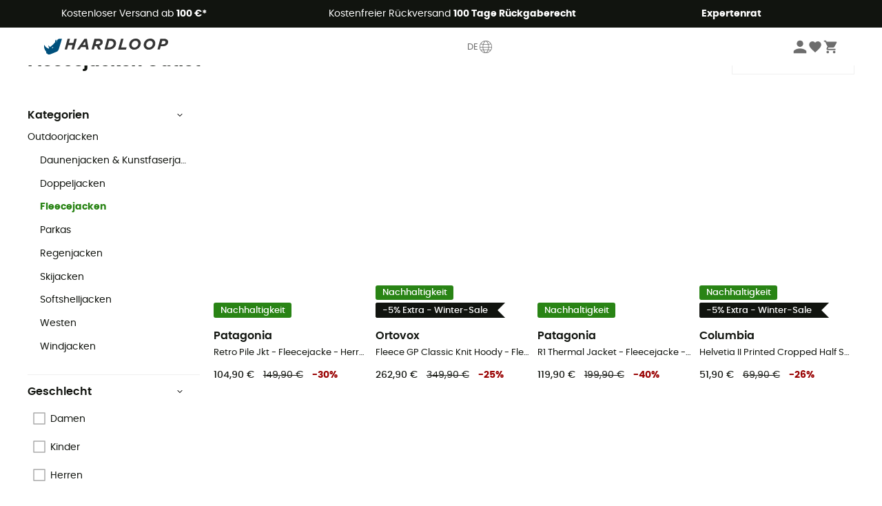

--- FILE ---
content_type: text/html; charset=utf-8
request_url: https://www.hardloop.de/outlet/7907-fleecejacken-guenstig-sale
body_size: 74617
content:
<!DOCTYPE html><html lang="de"><head><meta charSet="utf-8"/><meta name="viewport" content="width=device-width"/><link href="https://assets.calendly.com/assets/external/widget.css" rel="stylesheet"/><title>Fleecejacken günstig im Sale | Hardloop Outlet</title><meta name="robots" id="robotsIndexFollow" content="index, follow"/><meta property="og:url" content="https://www.hardloop.de/outlet/7907-fleecejacken-guenstig-sale"/><meta id="ogSiteName" property="og:site_name" content="Hardloop"/><meta property="og:type" content="website"/><meta property="og:image" content="https://img.hardloop.com/image/upload/w_500,f_auto,q_auto/v1569400420/media/seo-hardloop-open-graph_kj2sh5.jpg"/><meta name="description" lang="de" content="Fleecejacken Outlet - Bestelle online bei Hardloop.de! Kostenfreier Rückversand &amp; Versand - Über 350 Top Outdoor Marken"/><meta property="og:title" content="Fleecejacken günstig im Sale | Hardloop Outlet"/><meta property="og:description" content="Fleecejacken Outlet - Bestelle online bei Hardloop.de! Kostenfreier Rückversand &amp; Versand - Über 350 Top Outdoor Marken"/><meta name="twitter:card" content="summary"/><meta name="twitter:site" content="@Hardloop"/><meta name="twitter:creator" content="@Hardloop"/><meta name="twitter:title" content="Fleecejacken günstig im Sale | Hardloop Outlet"/><meta name="twitter:description" content="Fleecejacken Outlet - Bestelle online bei Hardloop.de! Kostenfreier Rückversand &amp; Versand - Über 350 Top Outdoor Marken"/><meta name="twitter:image" content="https://img.hardloop.com/image/upload/w_500,f_auto,q_auto/v1569400420/media/seo-hardloop-open-graph_kj2sh5.jpg"/><link id="linkCategoryCanonical" name="canonical" rel="canonical" href="https://www.hardloop.de/outlet/7907-fleecejacken-guenstig-sale"/><link rel="next" href="https://www.hardloop.de/outlet/7907-fleecejacken-guenstig-sale?p=2"/><link rel="alternate" hrefLang="fr-fr" href="https://www.hardloop.fr/promos/7907-polaires-pas-cher"/><link rel="alternate" hrefLang="en-gb" href="https://www.hardloop.co.uk/outlet/7907-fleece-jackets-sale"/><link rel="alternate" hrefLang="de-de" href="https://www.hardloop.de/outlet/7907-fleecejacken-guenstig-sale"/><link rel="alternate" hrefLang="es" href="https://www.hardloop.es/outlet/7907-forros-polares-ofertas"/><link rel="alternate" hrefLang="it-it" href="https://www.hardloop.it/outlet/7907-giacche-in-pile-promozione"/><link rel="alternate" hrefLang="de-ch" href="https://www.hardloop.ch/outlet/7907-fleecejacken-guenstig-sale"/><link rel="alternate" hrefLang="fr-ch" href="https://fr.hardloop.ch/outlet/7907-polaires-pas-cher"/><link rel="alternate" hrefLang="it-ch" href="https://it.hardloop.ch/outlet/7907-giacche-in-pile-promozione"/><link rel="alternate" hrefLang="en-de" href="https://en.hardloop.de/outlet/7907-fleece-jackets-sale"/><link rel="alternate" hrefLang="en-ch" href="https://en.hardloop.ch/outlet/7907-fleece-jackets-sale"/><link rel="alternate" hrefLang="nl-nl" href="https://nl.hardloop.com/outlet/7907-fleecevesten-sale"/><link rel="alternate" hrefLang="da" href="https://www.hardloop.dk/outlet/7907-fleecejakker-sale"/><link rel="alternate" hrefLang="sv" href="https://www.hardloop.se/outlet/7907-fleecetroejor-rea"/><link rel="alternate" hrefLang="fi" href="https://www.hardloop.fi/outlet/7907-fleecetakit-ale"/><link rel="alternate" hrefLang="de-at" href="https://www.hardloop.at/outlet/7907-fleecejacken-guenstig-sale"/><link rel="alternate" hrefLang="cs" href="https://www.hardloop.cz/outlet/7907-fleecove-vyprodej"/><link rel="alternate" hrefLang="pl" href="https://www.hardloop.pl/outlet/7907-bluzy-polarowe-promocja"/><meta name="next-head-count" content="37"/><meta property="fb:app_id" content="1553710858204972"/><meta name="google-signin-client_id" content="998540704-r4br47s553dst4cj60b01sm5j8q9nmd5.apps.googleusercontent.com"/><meta name="p:domain_verify" content="9d2f6b46402a1c940039349ce4746c46"/><link rel="manifest" href="/manifest.json"/><link href="https://fonts.googleapis.com" rel="preconnect"/><link href="https://apis.google.com" rel="preconnect"/><link href="https://www.google.com" rel="dns-prefetch"/><link type="image/png" rel="shortcut icon" sizes="32x32" href="https://img.hardloop.com/image/upload/w_32,f_auto,q_auto/v1626081886/front-media/favicon/favicon-32x32.png"/><link type="image/png" rel="shortcut icon" sizes="16x16" href="https://img.hardloop.com/image/upload/w_16,f_auto,q_auto/v1626081886/front-media/favicon/favicon-16x16.png"/><link rel="apple-touch-icon" sizes="32x32" href="https://img.hardloop.com/image/upload/w_32,f_auto,q_auto/v1626081886/front-media/favicon/favicon-32x32.png"/><meta name="theme-color" content="#0D426C"/><link rel="preload" href="/_next/static/css/d978ee1ccc0a0a7b.css" as="style"/><link rel="stylesheet" href="/_next/static/css/d978ee1ccc0a0a7b.css" data-n-g=""/><link rel="preload" href="/_next/static/css/4fb7ebeff1030b19.css" as="style"/><link rel="stylesheet" href="/_next/static/css/4fb7ebeff1030b19.css" data-n-p=""/><link rel="preload" href="/_next/static/css/ef46db3751d8e999.css" as="style"/><link rel="stylesheet" href="/_next/static/css/ef46db3751d8e999.css" data-n-p=""/><link rel="preload" href="/_next/static/css/823d7724ce043e45.css" as="style"/><link rel="stylesheet" href="/_next/static/css/823d7724ce043e45.css" data-n-p=""/><noscript data-n-css=""></noscript><script defer="" nomodule="" src="/_next/static/chunks/polyfills-c67a75d1b6f99dc8.js"></script><script src="/_next/static/chunks/webpack-965bee966489b28b.js" defer=""></script><script src="/_next/static/chunks/framework-efd9b06bc990f6e4.js" defer=""></script><script src="/_next/static/chunks/main-24d1f2232d514e76.js" defer=""></script><script src="/_next/static/chunks/pages/_app-61f5b35cf237b7ec.js" defer=""></script><script src="/_next/static/chunks/fec483df-8e73b009e2f3e42a.js" defer=""></script><script src="/_next/static/chunks/3154-c35df1e6dab5dd1e.js" defer=""></script><script src="/_next/static/chunks/493-5a5c362249fa4685.js" defer=""></script><script src="/_next/static/chunks/1060-845519068e9e5c26.js" defer=""></script><script src="/_next/static/chunks/8791-ad13d00e99a4a82e.js" defer=""></script><script src="/_next/static/chunks/2900-22a5004f0aea3bc3.js" defer=""></script><script src="/_next/static/chunks/pages/outlet/%5Bslug%5D-79d5c299583b7d61.js" defer=""></script><script src="/_next/static/f4258393013696a5630482a79c4cca43ae52944c/_buildManifest.js" defer=""></script><script src="/_next/static/f4258393013696a5630482a79c4cca43ae52944c/_ssgManifest.js" defer=""></script><style id="jss-server-side"></style></head><body><a class="skip-link" href="#app" aria-label="skip-link"></a><div id="form"></div><div id="__next"><div style="opacity:0;transition:opacity 200ms linear" pointer-events="none"><div style="background:white;height:2px;left:0;margin-left:-100%;position:fixed;top:0;transition:margin-left 200ms linear;width:100%;z-index:1031"></div></div><header class="header_header__3RG80"><div class="infoBar_infoBar__WNpzH "><div class="infoBar_promise__pKjvr infoBar_left__yDdK4"><span title="Kostenloser Versand ab **100 €***"><span>Kostenloser Versand ab <strong>100 €*</strong></span></span></div><div class="infoBar_promise__pKjvr infoBar_center__FSpKg"><span title="Kostenfreier Rückversand **100 Tage Rückgaberecht**"><span>Kostenfreier Rückversand <strong>100 Tage Rückgaberecht</strong></span></span></div><div class="infoBar_promise__pKjvr infoBar_right__J6J6s"><span title="**Expertenrat**"><strong>Expertenrat</strong></span><div class="infoBar_dropdown__86PxS" style="display:none"><div class="infoBar_link__aF9k1"><div><svg viewBox="0 0 20 20" width="25"><path d="M9.67,9H9.1a1.53,1.53,0,0,0-1.52,1.52.38.38,0,1,0,.75,0,.78.78,0,0,1,.77-.77h.57a.77.77,0,0,1,0,1.54H9.1a.38.38,0,1,0,0,.75h.57a.77.77,0,1,1,0,1.53H9.1a.77.77,0,0,1-.77-.76.38.38,0,1,0-.75,0A1.52,1.52,0,0,0,9.1,14.28h.57a1.52,1.52,0,0,0,1-2.66,1.48,1.48,0,0,0,.52-1.14A1.53,1.53,0,0,0,9.67,9Z"></path><path d="M17.1,4.4H15.76V3.06a.38.38,0,1,0-.75,0V4.4H7.19V3.06a.38.38,0,1,0-.75,0V4.4H5.1a.94.94,0,0,0-.94.94V15.62a1,1,0,0,0,.94,1h12a1,1,0,0,0,.94-1V5.34A.94.94,0,0,0,17.1,4.4Zm-12,.75H6.44v.76a.38.38,0,1,0,.75,0V5.15H15v.76a.38.38,0,1,0,.75,0V5.15H17.1a.19.19,0,0,1,.19.19V7.25H4.91V5.34A.18.18,0,0,1,5.1,5.15Zm12,10.67H5.1a.19.19,0,0,1-.19-.2V8H17.29v7.62A.2.2,0,0,1,17.1,15.82Z"></path><path d="M13.81,9a.41.41,0,0,0-.41.08l-1.14,1.15a.37.37,0,0,0,.53.53l.5-.5v3.66a.37.37,0,0,0,.38.37.36.36,0,0,0,.37-.37V9.34A.38.38,0,0,0,13.81,9Z"></path></svg></div><div><div class="infoBar_calendly__9AIkn">Beratungstermin vereinbaren</div></div></div><div class="infoBar_link__aF9k1"><div><svg viewBox="0 0 20 20" width="25"><path d="M18.21,6v0h0a.4.4,0,0,0-.12-.16l0,0a.42.42,0,0,0-.19-.06H7.05a.43.43,0,0,0-.2.06l0,0a.28.28,0,0,0-.12.16h0V6a.43.43,0,0,0,0,.11V13A1.36,1.36,0,0,0,8,14.31h8.84A1.36,1.36,0,0,0,18.23,13V6.07A.43.43,0,0,0,18.21,6Zm-1.39.48-4,3.33a.62.62,0,0,1-.7,0l-4-3.34Zm.05,7.12H8A.61.61,0,0,1,7.42,13V6.87l4.23,3.51a1.37,1.37,0,0,0,.79.25,1.42,1.42,0,0,0,.83-.27l4.21-3.49V13A.61.61,0,0,1,16.87,13.56Z"></path><path d="M5.49,7.53H.91a.37.37,0,0,0-.37.37.38.38,0,0,0,.37.38H5.49a.38.38,0,0,0,.37-.38A.37.37,0,0,0,5.49,7.53Z"></path><path d="M5.49,9.28H2.66a.38.38,0,0,0-.37.38.37.37,0,0,0,.37.37H5.49a.37.37,0,0,0,.37-.37A.38.38,0,0,0,5.49,9.28Z"></path><path d="M5.49,11H4.07a.38.38,0,0,0-.37.38.37.37,0,0,0,.37.37H5.49a.37.37,0,0,0,.37-.37A.38.38,0,0,0,5.49,11Z"></path></svg></div><a href="https://faq.hardloop.com/hc/de/requests/new">Kontaktiere uns</a></div><div class="infoBar_link__aF9k1"><div><svg viewBox="0 0 20 20" width="25"><path d="M10,12.87a.38.38,0,0,1-.38-.38,2.7,2.7,0,0,1,1.51-2.73,1.7,1.7,0,0,0,1-1.8A2,2,0,0,0,10,6.17a2.15,2.15,0,0,0-2.2,2,.38.38,0,1,1-.75,0,2.89,2.89,0,0,1,3-2.79A2.79,2.79,0,0,1,12.93,8a2.45,2.45,0,0,1-1.41,2.45,2,2,0,0,0-1.15,2.08A.38.38,0,0,1,10,12.87Z"></path><circle cx="9.99" cy="14" r="0.6"></circle><path d="M10,19.05a9.05,9.05,0,1,1,9.05-9A9.06,9.06,0,0,1,10,19.05ZM10,1.7A8.3,8.3,0,1,0,18.3,10,8.31,8.31,0,0,0,10,1.7Z"></path></svg></div><a href="https://faq.hardloop.com/hc/de">FAQ &amp; Hilfe</a></div><div class="infoBar_link__aF9k1"><div><svg viewBox="0 0 20 20" width="25"><path d="M14.42,2.83H8.8A1.38,1.38,0,0,0,7.43,4.2V16.76a1.41,1.41,0,0,0,1.41,1.41h5.58a1.37,1.37,0,0,0,1.37-1.37V4.2A1.37,1.37,0,0,0,14.42,2.83ZM8.18,5.48H15v9.4H8.18Zm0-1.28a.62.62,0,0,1,.62-.62h5.62A.62.62,0,0,1,15,4.2v.53H8.18ZM15,16.8a.62.62,0,0,1-.62.62H8.84a.67.67,0,0,1-.66-.66V15.63H15Z"></path><circle cx="11.61" cy="16.52" r="0.58"></circle><path d="M16.69,3.43a.36.36,0,0,1-.33-.19.37.37,0,0,1,.14-.51l2.4-1.32a.38.38,0,0,1,.37.66l-2.4,1.32A.39.39,0,0,1,16.69,3.43Z"></path><path d="M17.11,4.53a.38.38,0,0,1-.37-.32.37.37,0,0,1,.31-.42l2-.3a.38.38,0,0,1,.43.31.38.38,0,0,1-.32.43l-2,.3Z"></path><path d="M15.79,2.47a.35.35,0,0,1-.25-.1.37.37,0,0,1,0-.53l.66-.71a.38.38,0,0,1,.53,0,.37.37,0,0,1,0,.53l-.66.71A.36.36,0,0,1,15.79,2.47Z"></path></svg></div><span class="infoBar_phoneLink__8j_SZ">+33 4 85 21 31 83</span></div></div></div></div><div class="menuTop_menuTop__UJSWg   "><a href="https://www.hardloop.de/"><img src="https://img.hardloop.com/image/upload/v1696315049/Strapi/logo_fond_transparent_sans_debord_1_094eb0a716.svg" alt="Hardloop logo" width="180" height="24" class="menuTop_logo__bgvKo"/></a><button type="button" class="menuTop_multilang__SAjC7">DE<svg viewBox="0 0 20 20" width="22" aria-hidden="true"><path d="M10,1.69A8.31,8.31,0,1,0,18.31,10,8.32,8.32,0,0,0,10,1.69Zm0,15.87c-.45,0-1.7-1.3-2.56-3.35,1.63-.08,3.49-.08,5.12,0C11.7,16.26,10.45,17.56,10,17.56ZM7.17,13.49a11.15,11.15,0,0,1-.56-2.77h6.78a11.15,11.15,0,0,1-.56,2.77A53.43,53.43,0,0,0,7.17,13.49ZM10,2.44c.49,0,1.92,1.53,2.77,3.89-1.75.08-3.79.08-5.54,0C8.08,4,9.51,2.44,10,2.44Zm0,4.71c1,0,2.06,0,3-.08a11,11,0,0,1,.42,2.9H6.58A11,11,0,0,1,7,7.07C7.94,7.12,9,7.15,10,7.15ZM5.83,10H2.45a7.57,7.57,0,0,1,.83-3.42,13.69,13.69,0,0,0,3,.47A11.74,11.74,0,0,0,5.83,10Zm0,.75a11.65,11.65,0,0,0,.55,2.82A13.7,13.7,0,0,0,3.58,14a7.4,7.4,0,0,1-1.1-3.24Zm8.28,0h3.38A7.4,7.4,0,0,1,16.42,14a13.7,13.7,0,0,0-2.83-.42A11.65,11.65,0,0,0,14.14,10.72Zm0-.75a11.74,11.74,0,0,0-.41-3,13.69,13.69,0,0,0,3-.47A7.57,7.57,0,0,1,17.55,10ZM16.34,5.9a13.58,13.58,0,0,1-2.8.38,10.36,10.36,0,0,0-2.1-3.69A7.55,7.55,0,0,1,16.34,5.9ZM8.56,2.59a10.36,10.36,0,0,0-2.1,3.69,13.58,13.58,0,0,1-2.8-.38A7.55,7.55,0,0,1,8.56,2.59ZM4,14.6a14.71,14.71,0,0,1,2.64-.35,9.82,9.82,0,0,0,1.9,3.16A7.51,7.51,0,0,1,4,14.6Zm7.42,2.81a9.82,9.82,0,0,0,1.9-3.16A14.71,14.71,0,0,1,16,14.6,7.51,7.51,0,0,1,11.44,17.41Z"></path></svg></button><div class="menuTop_account__qcCVi"><div class="user_user__ZvVk2"><div class="user_userNotConnected__Jrt_j"><svg viewBox="0 0 25 25" width="22" aria-hidden="true"><path d="M12.5,12.5A5.33,5.33,0,1,0,7.17,7.17,5.33,5.33,0,0,0,12.5,12.5Zm0,2.66C8.94,15.16,1.85,17,1.85,20.49v2.66h21.3V20.49C23.15,17,16.06,15.16,12.5,15.16Z"></path></svg><span>Anmelden</span></div><nav class="user_navNotConnected__RyZSF "><div>Mein Konto</div><button>Anmelden</button><button>Passwort vergessen?</button></nav></div><span class="menuTop_accountIcons__2y9w3" title="Dein Wunschzettel"><svg viewBox="0 0 25 25" width="22" aria-hidden="true"><path d="M12.5,21.6l-1.44-1.31C6,15.66,2.58,12.6,2.58,8.85A5.4,5.4,0,0,1,8,3.4,5.94,5.94,0,0,1,12.5,5.47,5.94,5.94,0,0,1,17,3.4a5.4,5.4,0,0,1,5.46,5.45c0,3.75-3.37,6.81-8.48,11.45Z"></path></svg></span><span class="menuTop_accountIcons__2y9w3 " title="Mein Warenkorb"><svg viewBox="0 0 25 25" width="22" aria-hidden="true"><path d="M8.24,18.89A2.13,2.13,0,1,0,10.37,21,2.13,2.13,0,0,0,8.24,18.89Zm-6.39-17V4H4l3.83,8.08L6.38,14.67a2,2,0,0,0-.27,1,2.14,2.14,0,0,0,2.13,2.13H21V15.7H8.69a.27.27,0,0,1-.27-.27l0-.13,1-1.73h7.94a2.11,2.11,0,0,0,1.86-1.1L23,5.55A1,1,0,0,0,23.15,5,1.07,1.07,0,0,0,22.09,4H6.33l-1-2.13Zm17,17A2.13,2.13,0,1,0,21,21,2.13,2.13,0,0,0,18.89,18.89Z"></path></svg></span></div><div id="doof-results" class="doofinderResults_doofinderResults__xH8iF "><div class=""></div></div></div><div class="menuBottomMobile_level2Mobile__Y9DpG "><button type="button" class="menuBottomMobile_burger__Lzmmi" aria-label="Menu"><svg viewBox="0 0 28 28" width="25" aria-hidden="true"><path d="M3.5,21h21v-2.3h-21V21z M3.5,15.2h21v-2.3h-21V15.2z M3.5,7v2.3h21V7H3.5z"></path></svg></button><div class="menuDrawer_mobileNavDrawer__KrQWY "><div class="menuDrawer_navHeader__3SMIV"><div class="menuDrawer_dumyBack__9nP_2"></div><div></div><button type="button" aria-label="Menü schließen"><svg viewBox="0 0 20 20" width="20" aria-hidden="true"><path d="M11.41,10,15.5,5.91A1,1,0,0,0,14.09,4.5L10,8.59,5.91,4.5A1,1,0,0,0,4.5,5.91L8.59,10,4.5,14.09a1,1,0,0,0,0,1.41,1,1,0,0,0,.71.29,1,1,0,0,0,.7-.29L10,11.41l4.09,4.09a1,1,0,0,0,.7.29,1,1,0,0,0,.71-.29,1,1,0,0,0,0-1.41Z"></path></svg></button></div><nav><button class="menuBottomMobile_subMenuBtn__xzEwd"><span>Bekleidung<img alt="" width="20" aria-hidden="true"/></span><svg viewBox="0 0 20 20" width="20" aria-hidden="true" aria-label=""><path d="M7.66,16.8l6.09-6.09a1,1,0,0,0,0-1.42L7.66,3.2a1,1,0,0,0-1.41,0,1,1,0,0,0,0,1.41L11.63,10,6.25,15.39a1,1,0,0,0,0,1.41A1,1,0,0,0,7.66,16.8Z"></path></svg></button><button class="menuBottomMobile_subMenuBtn__xzEwd"><span>Schuhe<img alt="" width="20" aria-hidden="true"/></span><svg viewBox="0 0 20 20" width="20" aria-hidden="true" aria-label=""><path d="M7.66,16.8l6.09-6.09a1,1,0,0,0,0-1.42L7.66,3.2a1,1,0,0,0-1.41,0,1,1,0,0,0,0,1.41L11.63,10,6.25,15.39a1,1,0,0,0,0,1.41A1,1,0,0,0,7.66,16.8Z"></path></svg></button><button class="menuBottomMobile_subMenuBtn__xzEwd"><span>Wandern<img alt="" width="20" aria-hidden="true"/></span><svg viewBox="0 0 20 20" width="20" aria-hidden="true" aria-label=""><path d="M7.66,16.8l6.09-6.09a1,1,0,0,0,0-1.42L7.66,3.2a1,1,0,0,0-1.41,0,1,1,0,0,0,0,1.41L11.63,10,6.25,15.39a1,1,0,0,0,0,1.41A1,1,0,0,0,7.66,16.8Z"></path></svg></button><button class="menuBottomMobile_subMenuBtn__xzEwd"><span>Trailrunning<img alt="" width="20" aria-hidden="true"/></span><svg viewBox="0 0 20 20" width="20" aria-hidden="true" aria-label=""><path d="M7.66,16.8l6.09-6.09a1,1,0,0,0,0-1.42L7.66,3.2a1,1,0,0,0-1.41,0,1,1,0,0,0,0,1.41L11.63,10,6.25,15.39a1,1,0,0,0,0,1.41A1,1,0,0,0,7.66,16.8Z"></path></svg></button><button class="menuBottomMobile_subMenuBtn__xzEwd"><span>Klettern<img alt="" width="20" aria-hidden="true"/></span><svg viewBox="0 0 20 20" width="20" aria-hidden="true" aria-label=""><path d="M7.66,16.8l6.09-6.09a1,1,0,0,0,0-1.42L7.66,3.2a1,1,0,0,0-1.41,0,1,1,0,0,0,0,1.41L11.63,10,6.25,15.39a1,1,0,0,0,0,1.41A1,1,0,0,0,7.66,16.8Z"></path></svg></button><button class="menuBottomMobile_subMenuBtn__xzEwd"><span>Wintersport<img alt="" width="20" aria-hidden="true"/></span><svg viewBox="0 0 20 20" width="20" aria-hidden="true" aria-label=""><path d="M7.66,16.8l6.09-6.09a1,1,0,0,0,0-1.42L7.66,3.2a1,1,0,0,0-1.41,0,1,1,0,0,0,0,1.41L11.63,10,6.25,15.39a1,1,0,0,0,0,1.41A1,1,0,0,0,7.66,16.8Z"></path></svg></button><button class="menuBottomMobile_subMenuBtn__xzEwd"><span>Radsport<img alt="" width="20" aria-hidden="true"/></span><svg viewBox="0 0 20 20" width="20" aria-hidden="true" aria-label=""><path d="M7.66,16.8l6.09-6.09a1,1,0,0,0,0-1.42L7.66,3.2a1,1,0,0,0-1.41,0,1,1,0,0,0,0,1.41L11.63,10,6.25,15.39a1,1,0,0,0,0,1.41A1,1,0,0,0,7.66,16.8Z"></path></svg></button><button class="menuBottomMobile_subMenuBtn__xzEwd"><span>Sportarten<img alt="" width="20" aria-hidden="true"/></span><svg viewBox="0 0 20 20" width="20" aria-hidden="true" aria-label=""><path d="M7.66,16.8l6.09-6.09a1,1,0,0,0,0-1.42L7.66,3.2a1,1,0,0,0-1.41,0,1,1,0,0,0,0,1.41L11.63,10,6.25,15.39a1,1,0,0,0,0,1.41A1,1,0,0,0,7.66,16.8Z"></path></svg></button><button class="menuBottomMobile_subMenuBtn__xzEwd" style="color:#529c21"><span>Second Hand<img alt="" src="https://img.hardloop.com/image/upload/v1625238512/hardgreen_gxwwto_6e1e745e41_f2a59ef6c4.svg" width="20" aria-hidden="true"/></span><svg viewBox="0 0 20 20" width="20" aria-hidden="true" aria-label=""><path d="M7.66,16.8l6.09-6.09a1,1,0,0,0,0-1.42L7.66,3.2a1,1,0,0,0-1.41,0,1,1,0,0,0,0,1.41L11.63,10,6.25,15.39a1,1,0,0,0,0,1.41A1,1,0,0,0,7.66,16.8Z"></path></svg></button><button class="menuBottomMobile_subMenuBtn__xzEwd"><span>Marken<img alt="" width="20" aria-hidden="true"/></span><svg viewBox="0 0 20 20" width="20" aria-hidden="true" aria-label=""><path d="M7.66,16.8l6.09-6.09a1,1,0,0,0,0-1.42L7.66,3.2a1,1,0,0,0-1.41,0,1,1,0,0,0,0,1.41L11.63,10,6.25,15.39a1,1,0,0,0,0,1.41A1,1,0,0,0,7.66,16.8Z"></path></svg></button><button class="menuBottomMobile_subMenuBtn__xzEwd" style="color:#9a0404"><span>Sale<img alt="" width="20" aria-hidden="true"/></span><svg viewBox="0 0 20 20" width="20" aria-hidden="true" aria-label=""><path d="M7.66,16.8l6.09-6.09a1,1,0,0,0,0-1.42L7.66,3.2a1,1,0,0,0-1.41,0,1,1,0,0,0,0,1.41L11.63,10,6.25,15.39a1,1,0,0,0,0,1.41A1,1,0,0,0,7.66,16.8Z"></path></svg></button><button class="menuBottomMobile_subMenuBtn__xzEwd"><span>Magazin<img alt="" width="20" aria-hidden="true"/></span><svg viewBox="0 0 20 20" width="20" aria-hidden="true" aria-label=""><path d="M7.66,16.8l6.09-6.09a1,1,0,0,0,0-1.42L7.66,3.2a1,1,0,0,0-1.41,0,1,1,0,0,0,0,1.41L11.63,10,6.25,15.39a1,1,0,0,0,0,1.41A1,1,0,0,0,7.66,16.8Z"></path></svg></button><button class="menuBottomMobile_subMenuBtn__xzEwd"><span>Expertenrat</span><svg viewBox="0 0 20 20" width="20" aria-hidden="true" aria-label=""><path d="M7.66,16.8l6.09-6.09a1,1,0,0,0,0-1.42L7.66,3.2a1,1,0,0,0-1.41,0,1,1,0,0,0,0,1.41L11.63,10,6.25,15.39a1,1,0,0,0,0,1.41A1,1,0,0,0,7.66,16.8Z"></path></svg></button></nav></div><div class="menuDrawer_mobileNavDrawer__KrQWY "><div class="menuDrawer_navHeader__3SMIV"><button type="button" aria-label="Zurück zur vorherigen Ebene"><svg viewBox="0 0 20 20" width="20" aria-hidden="true" aria-label=""><path d="M7.62,3.28l-6,6a1.06,1.06,0,0,0-.22.33,1,1,0,0,0,0,.76,1.06,1.06,0,0,0,.22.33l6,6A1,1,0,0,0,9,15.31L4.73,11h13a1,1,0,0,0,0-2H4.73L9,4.69A1,1,0,0,0,7.62,3.28Z"></path></svg></button><div></div><button type="button" aria-label="Menü schließen"><svg viewBox="0 0 20 20" width="20" aria-hidden="true"><path d="M11.41,10,15.5,5.91A1,1,0,0,0,14.09,4.5L10,8.59,5.91,4.5A1,1,0,0,0,4.5,5.91L8.59,10,4.5,14.09a1,1,0,0,0,0,1.41,1,1,0,0,0,.71.29,1,1,0,0,0,.7-.29L10,11.41l4.09,4.09a1,1,0,0,0,.7.29,1,1,0,0,0,.71-.29,1,1,0,0,0,0-1.41Z"></path></svg></button></div><nav></nav></div><div class="menuDrawer_mobileNavDrawer__KrQWY "><div class="menuDrawer_navHeader__3SMIV"><button type="button" aria-label="Zurück zur vorherigen Ebene"><svg viewBox="0 0 20 20" width="20" aria-hidden="true" aria-label=""><path d="M7.62,3.28l-6,6a1.06,1.06,0,0,0-.22.33,1,1,0,0,0,0,.76,1.06,1.06,0,0,0,.22.33l6,6A1,1,0,0,0,9,15.31L4.73,11h13a1,1,0,0,0,0-2H4.73L9,4.69A1,1,0,0,0,7.62,3.28Z"></path></svg></button><div></div><button type="button" aria-label="Menü schließen"><svg viewBox="0 0 20 20" width="20" aria-hidden="true"><path d="M11.41,10,15.5,5.91A1,1,0,0,0,14.09,4.5L10,8.59,5.91,4.5A1,1,0,0,0,4.5,5.91L8.59,10,4.5,14.09a1,1,0,0,0,0,1.41,1,1,0,0,0,.71.29,1,1,0,0,0,.7-.29L10,11.41l4.09,4.09a1,1,0,0,0,.7.29,1,1,0,0,0,.71-.29,1,1,0,0,0,0-1.41Z"></path></svg></button></div><nav></nav></div><div class="menuBottomMobile_backgroundMobile__vNo1b "></div></div></header><div class="header_background__SDaDS "></div><div class="layout_mainContainer__usyQU" style="--padding:undefinedpx"><div class="layout_offers__xhlup"><div><p><a href="https://www.hardloop.de/shop/6262-5-prozent-2-produkte-gekauft">Winter-Sale ❄️ -5 % EXTRA ab 2 Produkten mit dem Code Snow5!</a></p></div></div><div><div class="products_productsContainer__rPAqM containerFullWidth" id="products" opacity="0.4"><div><div class="productsTop_topContainer__PuJlm"><ul class="productsTop_breadcrumbs__E_9xO"><li><a title="Startseite" href="https://www.hardloop.de/"><svg viewBox="0 0 20 20" width="12" class="productsTop_home__obSQD"><path d="M19.32,6.49,17.5,5.22V1.49A1.38,1.38,0,0,0,16.12.11H15.3a1.39,1.39,0,0,0-1.39,1.38V2.72L10,0,.68,6.48A1.38,1.38,0,0,0,.06,7.64V9.4H2.5v9.22A1.38,1.38,0,0,0,3.89,20H16.11a1.38,1.38,0,0,0,1.39-1.38V9.4h2.44V7.64A1.38,1.38,0,0,0,19.32,6.49ZM7.72,18.86V11.28A.25.25,0,0,1,8,11H12a.25.25,0,0,1,.24.25v7.58ZM18.81,8.26H16.36V18.62a.25.25,0,0,1-.25.24H13.42V11.28A1.38,1.38,0,0,0,12,9.89H8a1.38,1.38,0,0,0-1.38,1.39v7.58H3.89a.25.25,0,0,1-.25-.24V8.26H1.19V7.64a.26.26,0,0,1,.13-.21l8.68-6L15.05,4.9V1.49a.25.25,0,0,1,.25-.24h.82a.24.24,0,0,1,.24.24V5.82l2.31,1.61h0a.24.24,0,0,1,.12.2Z"></path></svg><svg viewBox="0 0 20 20" width="10"><path d="M7.66,16.8l6.09-6.09a1,1,0,0,0,0-1.42L7.66,3.2a1,1,0,0,0-1.41,0,1,1,0,0,0,0,1.41L11.63,10,6.25,15.39a1,1,0,0,0,0,1.41A1,1,0,0,0,7.66,16.8Z"></path></svg></a></li><li><a title="Bekleidung Outlet" href="https://www.hardloop.de/outlet/7897-bekleidung-guenstig-sale">Bekleidung Outlet</a><svg viewBox="0 0 20 20" width="10"><path d="M7.66,16.8l6.09-6.09a1,1,0,0,0,0-1.42L7.66,3.2a1,1,0,0,0-1.41,0,1,1,0,0,0,0,1.41L11.63,10,6.25,15.39a1,1,0,0,0,0,1.41A1,1,0,0,0,7.66,16.8Z"></path></svg></li><li><a title="Outdoorjacken Outlet" href="https://www.hardloop.de/outlet/7898-outdoorjacken-guenstig-sale">Outdoorjacken Outlet</a><svg viewBox="0 0 20 20" width="10"><path d="M7.66,16.8l6.09-6.09a1,1,0,0,0,0-1.42L7.66,3.2a1,1,0,0,0-1.41,0,1,1,0,0,0,0,1.41L11.63,10,6.25,15.39a1,1,0,0,0,0,1.41A1,1,0,0,0,7.66,16.8Z"></path></svg></li><li>Fleecejacken Outlet</li></ul><div class="productsTop_productsHeader__z0lCh"><div class="productsTop_productsTitle__72iTX"><h1>Fleecejacken Outlet</h1><span>(1927)</span></div><div class="productsTop_sortBy__pAY84"><span>Sortieren</span><select><option value="1" selected="">Beliebteste</option><option value="2">Neuheiten</option><option value="3">Aufsteigender Preis</option><option value="4">Absteigender Preis</option><option value="5">Sales</option></select></div></div></div></div><div class="products_content__TwMI6"><div><div class="container1200 products_mobileHeader__lGNMI"><button type="button"><svg viewBox="0 0 20 20" width="20"><rect x="8.41" y="4.53" width="8.91" height="0.75"></rect><rect x="2.68" y="4.53" width="2.55" height="0.75"></rect><rect x="15.41" y="9.63" width="1.91" height="0.75"></rect><rect x="2.68" y="9.63" width="9.55" height="0.75"></rect><rect x="6.5" y="14.72" width="10.82" height="0.75"></rect><rect x="2.68" y="14.72" width="0.64" height="0.75"></rect><path d="M6.18,7.19A1.33,1.33,0,0,1,4.85,5.86V4A1.33,1.33,0,1,1,7.51,4V5.86A1.33,1.33,0,0,1,6.18,7.19Zm0-3.81A.57.57,0,0,0,5.6,4V5.86a.58.58,0,0,0,1.16,0V4A.57.57,0,0,0,6.18,3.38Z"></path><path d="M13.18,12.28A1.33,1.33,0,0,1,11.85,11V9.05a1.33,1.33,0,1,1,2.66,0V11A1.33,1.33,0,0,1,13.18,12.28Zm0-3.81a.58.58,0,0,0-.58.58V11a.58.58,0,0,0,1.16,0V9.05A.58.58,0,0,0,13.18,8.47Z"></path><path d="M4.27,17.38a1.34,1.34,0,0,1-1.33-1.33V14.14a1.33,1.33,0,0,1,2.66,0v1.91A1.33,1.33,0,0,1,4.27,17.38Zm0-3.82a.58.58,0,0,0-.58.58v1.91a.58.58,0,0,0,1.16,0V14.14A.58.58,0,0,0,4.27,13.56Z"></path></svg>Filter<span class="products_nbrFilters__80OBN">(<!-- -->0<!-- -->)</span></button><span>1927<!-- --> <!-- -->Ergebnisse</span><button type="button">Sortieren</button></div><div class="productsFilters_filtersContainer__4djM2  "><div class=""></div><div class="productsFilters_content__i_rfm"><div class="productsFilters_header__OdhFU"><span>Filter</span><button type="button" aria-label="Filtermenü schließen"><svg viewBox="0 0 20 20" width="20" aria-hidden="true"><path d="M11.41,10,15.5,5.91A1,1,0,0,0,14.09,4.5L10,8.59,5.91,4.5A1,1,0,0,0,4.5,5.91L8.59,10,4.5,14.09a1,1,0,0,0,0,1.41,1,1,0,0,0,.71.29,1,1,0,0,0,.7-.29L10,11.41l4.09,4.09a1,1,0,0,0,.7.29,1,1,0,0,0,.71-.29,1,1,0,0,0,0-1.41Z"></path></svg></button></div><div class="productsFilters_filtersContent__gA8WM"><div id="CategoryChildren" class="productsFilters_filtersGroup__9x8Xk"><button type="button" class="productsFilters_titleButton__JHofm">Kategorien<svg class="" viewBox="0 0 20 20" width="10"><path d="M3.2,7.66l6.09,6.09a1,1,0,0,0,1.42,0L16.8,7.66a1,1,0,0,0,0-1.41,1,1,0,0,0-1.41,0L10,11.63,4.61,6.25a1,1,0,0,0-1.41,0A1,1,0,0,0,3.2,7.66Z"></path></svg></button><div class="productsFilters_drawerContent___dkSr productsFilters_catDrawer__mn3Eu "><div><a title="Outdoorjacken" class=" " href="https://www.hardloop.de/outlet/7898-outdoorjacken-guenstig-sale">Outdoorjacken</a><div><div class="productsFilters_level__3sjzw"><a title="Daunenjacken &amp; Kunstfaserjacken" class=" " href="https://www.hardloop.de/outlet/7903-daunenjacken-kunstfaserjacken-guenstig-sale">Daunenjacken &amp; Kunstfaserjacken</a></div></div><div><div class="productsFilters_level__3sjzw"><a title="Doppeljacken" class=" " href="https://www.hardloop.de/outlet/7901-doppeljacken-guenstig-sale">Doppeljacken</a></div></div><div><div class="productsFilters_level__3sjzw"><a title="Fleecejacken" class=" productsFilters_parentCat__318ai" href="https://www.hardloop.de/outlet/7907-fleecejacken-guenstig-sale">Fleecejacken</a></div></div><div><div class="productsFilters_level__3sjzw"><a title="Parkas" class=" " href="https://www.hardloop.de/outlet/7902-parkas-guenstig-sale">Parkas</a></div></div><div><div class="productsFilters_level__3sjzw"><a title="Regenjacken" class=" " href="https://www.hardloop.de/outlet/7900-regenjacken-guenstig-sale">Regenjacken</a></div></div><div><div class="productsFilters_level__3sjzw"><a title="Skijacken" class=" " href="https://www.hardloop.de/outlet/7905-skijacken-guenstig-sale">Skijacken</a></div></div><div><div class="productsFilters_level__3sjzw"><a title="Softshelljacken" class=" " href="https://www.hardloop.de/outlet/7904-softshelljacken-guenstig-sale">Softshelljacken</a></div></div><div><div class="productsFilters_level__3sjzw"><a title="Westen" class=" " href="https://www.hardloop.de/outlet/7906-westen-guenstig-sale">Westen</a></div></div><div><div class="productsFilters_level__3sjzw"><a title="Windjacken" class=" " href="https://www.hardloop.de/outlet/7899-windjacken-guenstig-sale">Windjacken</a></div></div></div></div></div><div class="productsFilters_filtersGroup__9x8Xk" id="Geschlecht"><button type="button" aria-expanded="true" class="productsFilters_titleButton__JHofm">Geschlecht<svg class="" viewBox="0 0 20 20" width="10"><path d="M3.2,7.66l6.09,6.09a1,1,0,0,0,1.42,0L16.8,7.66a1,1,0,0,0,0-1.41,1,1,0,0,0-1.41,0L10,11.63,4.61,6.25a1,1,0,0,0-1.41,0A1,1,0,0,0,3.2,7.66Z"></path></svg></button><div class="productsFilters_drawerContent___dkSr "><div class=""><div class="productsFilters_checkbox__pPqFo "><label for="Damen" class="checkbox_label__UbsuA " style="font-size:0.875rem"><div><input type="checkbox" id="Damen"/><svg aria-hidden="true" focusable="false" width="18px" height="18px" viewBox="0 0 18 18"><rect x="1" y="1" width="16" height="16"></rect><polyline points="1 9 7 14 15 4"></polyline></svg></div><span> <!-- -->Damen</span></label></div><div class="productsFilters_checkbox__pPqFo "><label for="Kinder" class="checkbox_label__UbsuA " style="font-size:0.875rem"><div><input type="checkbox" id="Kinder"/><svg aria-hidden="true" focusable="false" width="18px" height="18px" viewBox="0 0 18 18"><rect x="1" y="1" width="16" height="16"></rect><polyline points="1 9 7 14 15 4"></polyline></svg></div><span> <!-- -->Kinder</span></label></div><div class="productsFilters_checkbox__pPqFo "><label for="Herren" class="checkbox_label__UbsuA " style="font-size:0.875rem"><div><input type="checkbox" id="Herren"/><svg aria-hidden="true" focusable="false" width="18px" height="18px" viewBox="0 0 18 18"><rect x="1" y="1" width="16" height="16"></rect><polyline points="1 9 7 14 15 4"></polyline></svg></div><span> <!-- -->Herren</span></label></div><div class="productsFilters_checkbox__pPqFo "><label for="Baby" class="checkbox_label__UbsuA " style="font-size:0.875rem"><div><input type="checkbox" id="Baby"/><svg aria-hidden="true" focusable="false" width="18px" height="18px" viewBox="0 0 18 18"><rect x="1" y="1" width="16" height="16"></rect><polyline points="1 9 7 14 15 4"></polyline></svg></div><span> <!-- -->Baby</span></label></div></div></div></div><div class="productsFilters_filtersGroup__9x8Xk" id="Marken"><button type="button" aria-expanded="true" class="productsFilters_titleButton__JHofm">Marken<svg class="" viewBox="0 0 20 20" width="10"><path d="M3.2,7.66l6.09,6.09a1,1,0,0,0,1.42,0L16.8,7.66a1,1,0,0,0,0-1.41,1,1,0,0,0-1.41,0L10,11.63,4.61,6.25a1,1,0,0,0-1.41,0A1,1,0,0,0,3.2,7.66Z"></path></svg></button><div class="productsFilters_drawerContent___dkSr "><style data-emotion="css mxei31">.css-mxei31.Mui-focused .MuiAutocomplete-clearIndicator{visibility:visible;}@media (pointer: fine){.css-mxei31:hover .MuiAutocomplete-clearIndicator{visibility:visible;}}.css-mxei31 .MuiAutocomplete-tag{margin:3px;max-width:calc(100% - 6px);}.MuiAutocomplete-hasPopupIcon.css-mxei31 .MuiAutocomplete-inputRoot,.MuiAutocomplete-hasClearIcon.css-mxei31 .MuiAutocomplete-inputRoot{padding-right:30px;}.MuiAutocomplete-hasPopupIcon.MuiAutocomplete-hasClearIcon.css-mxei31 .MuiAutocomplete-inputRoot{padding-right:56px;}.css-mxei31 .MuiAutocomplete-inputRoot .MuiAutocomplete-input{width:0;min-width:30px;}.css-mxei31 .MuiInput-root{padding-bottom:1px;}.css-mxei31 .MuiInput-root .MuiInput-input{padding:4px 4px 4px 0px;}.css-mxei31 .MuiInput-root.MuiInputBase-sizeSmall .MuiInput-input{padding:2px 4px 3px 0;}.css-mxei31 .MuiOutlinedInput-root{padding:9px;}.MuiAutocomplete-hasPopupIcon.css-mxei31 .MuiOutlinedInput-root,.MuiAutocomplete-hasClearIcon.css-mxei31 .MuiOutlinedInput-root{padding-right:39px;}.MuiAutocomplete-hasPopupIcon.MuiAutocomplete-hasClearIcon.css-mxei31 .MuiOutlinedInput-root{padding-right:65px;}.css-mxei31 .MuiOutlinedInput-root .MuiAutocomplete-input{padding:7.5px 4px 7.5px 5px;}.css-mxei31 .MuiOutlinedInput-root .MuiAutocomplete-endAdornment{right:9px;}.css-mxei31 .MuiOutlinedInput-root.MuiInputBase-sizeSmall{padding-top:6px;padding-bottom:6px;padding-left:6px;}.css-mxei31 .MuiOutlinedInput-root.MuiInputBase-sizeSmall .MuiAutocomplete-input{padding:2.5px 4px 2.5px 8px;}.css-mxei31 .MuiFilledInput-root{padding-top:19px;padding-left:8px;}.MuiAutocomplete-hasPopupIcon.css-mxei31 .MuiFilledInput-root,.MuiAutocomplete-hasClearIcon.css-mxei31 .MuiFilledInput-root{padding-right:39px;}.MuiAutocomplete-hasPopupIcon.MuiAutocomplete-hasClearIcon.css-mxei31 .MuiFilledInput-root{padding-right:65px;}.css-mxei31 .MuiFilledInput-root .MuiFilledInput-input{padding:7px 4px;}.css-mxei31 .MuiFilledInput-root .MuiAutocomplete-endAdornment{right:9px;}.css-mxei31 .MuiFilledInput-root.MuiInputBase-sizeSmall{padding-bottom:1px;}.css-mxei31 .MuiFilledInput-root.MuiInputBase-sizeSmall .MuiFilledInput-input{padding:2.5px 4px;}.css-mxei31 .MuiInputBase-hiddenLabel{padding-top:8px;}.css-mxei31 .MuiFilledInput-root.MuiInputBase-hiddenLabel{padding-top:0;padding-bottom:0;}.css-mxei31 .MuiFilledInput-root.MuiInputBase-hiddenLabel .MuiAutocomplete-input{padding-top:16px;padding-bottom:17px;}.css-mxei31 .MuiFilledInput-root.MuiInputBase-hiddenLabel.MuiInputBase-sizeSmall .MuiAutocomplete-input{padding-top:8px;padding-bottom:9px;}.css-mxei31 .MuiAutocomplete-input{-webkit-box-flex:1;-webkit-flex-grow:1;-ms-flex-positive:1;flex-grow:1;text-overflow:ellipsis;opacity:0;}.css-mxei31 .MuiAutocomplete-tag{margin:2px;max-width:calc(100% - 4px);}.css-mxei31 .MuiAutocomplete-input{opacity:1;}.css-mxei31 .MuiAutocomplete-inputRoot{-webkit-box-flex-wrap:wrap;-webkit-flex-wrap:wrap;-ms-flex-wrap:wrap;flex-wrap:wrap;}</style><div class="MuiAutocomplete-root MuiAutocomplete-hasPopupIcon autoComplete_autocomplete__ZQ6H6 css-mxei31"><style data-emotion="css 1vbfw84">.css-1vbfw84{display:-webkit-inline-box;display:-webkit-inline-flex;display:-ms-inline-flexbox;display:inline-flex;-webkit-flex-direction:column;-ms-flex-direction:column;flex-direction:column;position:relative;min-width:0;padding:0;margin:0;border:0;vertical-align:top;width:100%;}</style><div class="MuiFormControl-root MuiFormControl-fullWidth MuiTextField-root autoComplete_autocompleteField__KfhiU css-1vbfw84"><style data-emotion="css-global 1prfaxn">@-webkit-keyframes mui-auto-fill{from{display:block;}}@keyframes mui-auto-fill{from{display:block;}}@-webkit-keyframes mui-auto-fill-cancel{from{display:block;}}@keyframes mui-auto-fill-cancel{from{display:block;}}</style><style data-emotion="css 1kmkvia">.css-1kmkvia{font-family:"Roboto","Helvetica","Arial",sans-serif;font-weight:400;font-size:1rem;line-height:1.4375em;letter-spacing:0.00938em;color:rgba(0, 0, 0, 0.87);box-sizing:border-box;position:relative;cursor:text;display:-webkit-inline-box;display:-webkit-inline-flex;display:-ms-inline-flexbox;display:inline-flex;-webkit-align-items:center;-webkit-box-align:center;-ms-flex-align:center;align-items:center;width:100%;position:relative;border-radius:4px;padding-right:14px;}.css-1kmkvia.Mui-disabled{color:rgba(0, 0, 0, 0.38);cursor:default;}.css-1kmkvia:hover .MuiOutlinedInput-notchedOutline{border-color:rgba(0, 0, 0, 0.87);}@media (hover: none){.css-1kmkvia:hover .MuiOutlinedInput-notchedOutline{border-color:rgba(0, 0, 0, 0.23);}}.css-1kmkvia.Mui-focused .MuiOutlinedInput-notchedOutline{border-width:2px;}.css-1kmkvia.Mui-focused .MuiOutlinedInput-notchedOutline{border-color:#1976d2;}.css-1kmkvia.Mui-error .MuiOutlinedInput-notchedOutline{border-color:#d32f2f;}.css-1kmkvia.Mui-disabled .MuiOutlinedInput-notchedOutline{border-color:rgba(0, 0, 0, 0.26);}</style><div class="MuiInputBase-root MuiOutlinedInput-root MuiInputBase-colorPrimary MuiInputBase-fullWidth MuiInputBase-formControl MuiInputBase-sizeSmall MuiInputBase-adornedEnd MuiAutocomplete-inputRoot css-1kmkvia"><style data-emotion="css s43tfo">.css-s43tfo{font:inherit;letter-spacing:inherit;color:currentColor;padding:4px 0 5px;border:0;box-sizing:content-box;background:none;height:1.4375em;margin:0;-webkit-tap-highlight-color:transparent;display:block;min-width:0;width:100%;-webkit-animation-name:mui-auto-fill-cancel;animation-name:mui-auto-fill-cancel;-webkit-animation-duration:10ms;animation-duration:10ms;padding-top:1px;padding:16.5px 14px;padding:8.5px 14px;padding-right:0;}.css-s43tfo::-webkit-input-placeholder{color:currentColor;opacity:0.42;-webkit-transition:opacity 200ms cubic-bezier(0.4, 0, 0.2, 1) 0ms;transition:opacity 200ms cubic-bezier(0.4, 0, 0.2, 1) 0ms;}.css-s43tfo::-moz-placeholder{color:currentColor;opacity:0.42;-webkit-transition:opacity 200ms cubic-bezier(0.4, 0, 0.2, 1) 0ms;transition:opacity 200ms cubic-bezier(0.4, 0, 0.2, 1) 0ms;}.css-s43tfo::-ms-input-placeholder{color:currentColor;opacity:0.42;-webkit-transition:opacity 200ms cubic-bezier(0.4, 0, 0.2, 1) 0ms;transition:opacity 200ms cubic-bezier(0.4, 0, 0.2, 1) 0ms;}.css-s43tfo:focus{outline:0;}.css-s43tfo:invalid{box-shadow:none;}.css-s43tfo::-webkit-search-decoration{-webkit-appearance:none;}label[data-shrink=false]+.MuiInputBase-formControl .css-s43tfo::-webkit-input-placeholder{opacity:0!important;}label[data-shrink=false]+.MuiInputBase-formControl .css-s43tfo::-moz-placeholder{opacity:0!important;}label[data-shrink=false]+.MuiInputBase-formControl .css-s43tfo::-ms-input-placeholder{opacity:0!important;}label[data-shrink=false]+.MuiInputBase-formControl .css-s43tfo:focus::-webkit-input-placeholder{opacity:0.42;}label[data-shrink=false]+.MuiInputBase-formControl .css-s43tfo:focus::-moz-placeholder{opacity:0.42;}label[data-shrink=false]+.MuiInputBase-formControl .css-s43tfo:focus::-ms-input-placeholder{opacity:0.42;}.css-s43tfo.Mui-disabled{opacity:1;-webkit-text-fill-color:rgba(0, 0, 0, 0.38);}.css-s43tfo:-webkit-autofill{-webkit-animation-duration:5000s;animation-duration:5000s;-webkit-animation-name:mui-auto-fill;animation-name:mui-auto-fill;}.css-s43tfo:-webkit-autofill{border-radius:inherit;}</style><input aria-invalid="false" autoComplete="off" id=":Rolqcl6l6:" placeholder="Marke suchen" type="text" class="MuiInputBase-input MuiOutlinedInput-input MuiInputBase-inputSizeSmall MuiInputBase-inputAdornedEnd MuiAutocomplete-input MuiAutocomplete-inputFocused css-s43tfo" aria-autocomplete="list" aria-expanded="false" autoCapitalize="none" spellcheck="false" role="combobox" value=""/><style data-emotion="css iuka1o">.css-iuka1o{position:absolute;right:0;top:50%;-webkit-transform:translate(0, -50%);-moz-transform:translate(0, -50%);-ms-transform:translate(0, -50%);transform:translate(0, -50%);}</style><div class="MuiAutocomplete-endAdornment css-iuka1o"><style data-emotion="css hxzwna">.css-hxzwna{padding:2px;margin-right:-2px;}</style><style data-emotion="css f5hy5v">.css-f5hy5v{text-align:center;-webkit-flex:0 0 auto;-ms-flex:0 0 auto;flex:0 0 auto;font-size:1.5rem;padding:8px;border-radius:50%;color:rgba(0, 0, 0, 0.54);-webkit-transition:background-color 150ms cubic-bezier(0.4, 0, 0.2, 1) 0ms;transition:background-color 150ms cubic-bezier(0.4, 0, 0.2, 1) 0ms;--IconButton-hoverBg:rgba(0, 0, 0, 0.04);padding:2px;margin-right:-2px;}.css-f5hy5v:hover{background-color:var(--IconButton-hoverBg);}@media (hover: none){.css-f5hy5v:hover{background-color:transparent;}}.css-f5hy5v.Mui-disabled{background-color:transparent;color:rgba(0, 0, 0, 0.26);}.css-f5hy5v.MuiIconButton-loading{color:transparent;}</style><style data-emotion="css amwtx2">.css-amwtx2{display:-webkit-inline-box;display:-webkit-inline-flex;display:-ms-inline-flexbox;display:inline-flex;-webkit-align-items:center;-webkit-box-align:center;-ms-flex-align:center;align-items:center;-webkit-box-pack:center;-ms-flex-pack:center;-webkit-justify-content:center;justify-content:center;position:relative;box-sizing:border-box;-webkit-tap-highlight-color:transparent;background-color:transparent;outline:0;border:0;margin:0;border-radius:0;padding:0;cursor:pointer;-webkit-user-select:none;-moz-user-select:none;-ms-user-select:none;user-select:none;vertical-align:middle;-moz-appearance:none;-webkit-appearance:none;-webkit-text-decoration:none;text-decoration:none;color:inherit;text-align:center;-webkit-flex:0 0 auto;-ms-flex:0 0 auto;flex:0 0 auto;font-size:1.5rem;padding:8px;border-radius:50%;color:rgba(0, 0, 0, 0.54);-webkit-transition:background-color 150ms cubic-bezier(0.4, 0, 0.2, 1) 0ms;transition:background-color 150ms cubic-bezier(0.4, 0, 0.2, 1) 0ms;--IconButton-hoverBg:rgba(0, 0, 0, 0.04);padding:2px;margin-right:-2px;}.css-amwtx2::-moz-focus-inner{border-style:none;}.css-amwtx2.Mui-disabled{pointer-events:none;cursor:default;}@media print{.css-amwtx2{-webkit-print-color-adjust:exact;color-adjust:exact;}}.css-amwtx2:hover{background-color:var(--IconButton-hoverBg);}@media (hover: none){.css-amwtx2:hover{background-color:transparent;}}.css-amwtx2.Mui-disabled{background-color:transparent;color:rgba(0, 0, 0, 0.26);}.css-amwtx2.MuiIconButton-loading{color:transparent;}</style><button class="MuiButtonBase-root MuiIconButton-root MuiIconButton-sizeMedium MuiAutocomplete-popupIndicator css-amwtx2" tabindex="-1" type="button" aria-label="Open" title="Open"><style data-emotion="css q7mezt">.css-q7mezt{-webkit-user-select:none;-moz-user-select:none;-ms-user-select:none;user-select:none;width:1em;height:1em;display:inline-block;-webkit-flex-shrink:0;-ms-flex-negative:0;flex-shrink:0;-webkit-transition:fill 200ms cubic-bezier(0.4, 0, 0.2, 1) 0ms;transition:fill 200ms cubic-bezier(0.4, 0, 0.2, 1) 0ms;fill:currentColor;font-size:1.5rem;}</style><svg class="MuiSvgIcon-root MuiSvgIcon-fontSizeMedium css-q7mezt" focusable="false" aria-hidden="true" viewBox="0 0 24 24" data-testid="ArrowDropDownIcon"><path d="M7 10l5 5 5-5z"></path></svg></button></div><style data-emotion="css h2v8xi">.css-h2v8xi{border-color:rgba(0, 0, 0, 0.23);}</style><style data-emotion="css 5v2ak0">.css-5v2ak0{text-align:left;position:absolute;bottom:0;right:0;top:-5px;left:0;margin:0;padding:0 8px;pointer-events:none;border-radius:inherit;border-style:solid;border-width:1px;overflow:hidden;min-width:0%;border-color:rgba(0, 0, 0, 0.23);}</style><fieldset aria-hidden="true" class="MuiOutlinedInput-notchedOutline css-5v2ak0"><style data-emotion="css w4cd9x">.css-w4cd9x{float:unset;width:auto;overflow:hidden;padding:0;line-height:11px;-webkit-transition:width 150ms cubic-bezier(0.0, 0, 0.2, 1) 0ms;transition:width 150ms cubic-bezier(0.0, 0, 0.2, 1) 0ms;}</style><legend class="css-w4cd9x"><span class="notranslate" aria-hidden="true">​</span></legend></fieldset></div></div></div><div class=""><div class="productsFilters_checkbox__pPqFo "><label for="7mesh" class="checkbox_label__UbsuA " style="font-size:0.875rem"><div><input type="checkbox" id="7mesh"/><svg aria-hidden="true" focusable="false" width="18px" height="18px" viewBox="0 0 18 18"><rect x="1" y="1" width="16" height="16"></rect><polyline points="1 9 7 14 15 4"></polyline></svg></div><span> <!-- -->7mesh</span></label></div><div class="productsFilters_checkbox__pPqFo "><label for="adidas" class="checkbox_label__UbsuA " style="font-size:0.875rem"><div><input type="checkbox" id="adidas"/><svg aria-hidden="true" focusable="false" width="18px" height="18px" viewBox="0 0 18 18"><rect x="1" y="1" width="16" height="16"></rect><polyline points="1 9 7 14 15 4"></polyline></svg></div><span> <!-- -->adidas</span></label></div><div class="productsFilters_checkbox__pPqFo "><label for="Aigle" class="checkbox_label__UbsuA " style="font-size:0.875rem"><div><input type="checkbox" id="Aigle"/><svg aria-hidden="true" focusable="false" width="18px" height="18px" viewBox="0 0 18 18"><rect x="1" y="1" width="16" height="16"></rect><polyline points="1 9 7 14 15 4"></polyline></svg></div><span> <!-- -->Aigle</span></label></div><div class="productsFilters_checkbox__pPqFo "><label for="Barbour" class="checkbox_label__UbsuA " style="font-size:0.875rem"><div><input type="checkbox" id="Barbour"/><svg aria-hidden="true" focusable="false" width="18px" height="18px" viewBox="0 0 18 18"><rect x="1" y="1" width="16" height="16"></rect><polyline points="1 9 7 14 15 4"></polyline></svg></div><span> <!-- -->Barbour</span></label></div><div class="productsFilters_checkbox__pPqFo "><label for="Berghaus" class="checkbox_label__UbsuA " style="font-size:0.875rem"><div><input type="checkbox" id="Berghaus"/><svg aria-hidden="true" focusable="false" width="18px" height="18px" viewBox="0 0 18 18"><rect x="1" y="1" width="16" height="16"></rect><polyline points="1 9 7 14 15 4"></polyline></svg></div><span> <!-- -->Berghaus</span></label></div><div class="productsFilters_checkbox__pPqFo "><label for="Billabong" class="checkbox_label__UbsuA " style="font-size:0.875rem"><div><input type="checkbox" id="Billabong"/><svg aria-hidden="true" focusable="false" width="18px" height="18px" viewBox="0 0 18 18"><rect x="1" y="1" width="16" height="16"></rect><polyline points="1 9 7 14 15 4"></polyline></svg></div><span> <!-- -->Billabong</span></label></div><div class="productsFilters_checkbox__pPqFo productsFilters_autoComplete__cbJpu"><label for="Black Diamond" class="checkbox_label__UbsuA " style="font-size:0.875rem"><div><input type="checkbox" id="Black Diamond"/><svg aria-hidden="true" focusable="false" width="18px" height="18px" viewBox="0 0 18 18"><rect x="1" y="1" width="16" height="16"></rect><polyline points="1 9 7 14 15 4"></polyline></svg></div><span> <!-- -->Black Diamond</span></label></div><div class="productsFilters_checkbox__pPqFo productsFilters_autoComplete__cbJpu"><label for="Bogner Fire + Ice" class="checkbox_label__UbsuA " style="font-size:0.875rem"><div><input type="checkbox" id="Bogner Fire + Ice"/><svg aria-hidden="true" focusable="false" width="18px" height="18px" viewBox="0 0 18 18"><rect x="1" y="1" width="16" height="16"></rect><polyline points="1 9 7 14 15 4"></polyline></svg></div><span> <!-- -->Bogner Fire + Ice</span></label></div><div class="productsFilters_checkbox__pPqFo productsFilters_autoComplete__cbJpu"><label for="Carinthia" class="checkbox_label__UbsuA " style="font-size:0.875rem"><div><input type="checkbox" id="Carinthia"/><svg aria-hidden="true" focusable="false" width="18px" height="18px" viewBox="0 0 18 18"><rect x="1" y="1" width="16" height="16"></rect><polyline points="1 9 7 14 15 4"></polyline></svg></div><span> <!-- -->Carinthia</span></label></div><div class="productsFilters_checkbox__pPqFo productsFilters_autoComplete__cbJpu"><label for="CMP" class="checkbox_label__UbsuA " style="font-size:0.875rem"><div><input type="checkbox" id="CMP"/><svg aria-hidden="true" focusable="false" width="18px" height="18px" viewBox="0 0 18 18"><rect x="1" y="1" width="16" height="16"></rect><polyline points="1 9 7 14 15 4"></polyline></svg></div><span> <!-- -->CMP</span></label></div><div class="productsFilters_checkbox__pPqFo productsFilters_autoComplete__cbJpu"><label for="Columbia" class="checkbox_label__UbsuA " style="font-size:0.875rem"><div><input type="checkbox" id="Columbia"/><svg aria-hidden="true" focusable="false" width="18px" height="18px" viewBox="0 0 18 18"><rect x="1" y="1" width="16" height="16"></rect><polyline points="1 9 7 14 15 4"></polyline></svg></div><span> <!-- -->Columbia</span></label></div><div class="productsFilters_checkbox__pPqFo productsFilters_autoComplete__cbJpu"><label for="Cotopaxi" class="checkbox_label__UbsuA " style="font-size:0.875rem"><div><input type="checkbox" id="Cotopaxi"/><svg aria-hidden="true" focusable="false" width="18px" height="18px" viewBox="0 0 18 18"><rect x="1" y="1" width="16" height="16"></rect><polyline points="1 9 7 14 15 4"></polyline></svg></div><span> <!-- -->Cotopaxi</span></label></div><div class="productsFilters_checkbox__pPqFo productsFilters_autoComplete__cbJpu"><label for="Craft" class="checkbox_label__UbsuA " style="font-size:0.875rem"><div><input type="checkbox" id="Craft"/><svg aria-hidden="true" focusable="false" width="18px" height="18px" viewBox="0 0 18 18"><rect x="1" y="1" width="16" height="16"></rect><polyline points="1 9 7 14 15 4"></polyline></svg></div><span> <!-- -->Craft</span></label></div><div class="productsFilters_checkbox__pPqFo productsFilters_autoComplete__cbJpu"><label for="Dale of Norway" class="checkbox_label__UbsuA " style="font-size:0.875rem"><div><input type="checkbox" id="Dale of Norway"/><svg aria-hidden="true" focusable="false" width="18px" height="18px" viewBox="0 0 18 18"><rect x="1" y="1" width="16" height="16"></rect><polyline points="1 9 7 14 15 4"></polyline></svg></div><span> <!-- -->Dale of Norway</span></label></div><div class="productsFilters_checkbox__pPqFo productsFilters_autoComplete__cbJpu"><label for="Devold" class="checkbox_label__UbsuA " style="font-size:0.875rem"><div><input type="checkbox" id="Devold"/><svg aria-hidden="true" focusable="false" width="18px" height="18px" viewBox="0 0 18 18"><rect x="1" y="1" width="16" height="16"></rect><polyline points="1 9 7 14 15 4"></polyline></svg></div><span> <!-- -->Devold</span></label></div><div class="productsFilters_checkbox__pPqFo productsFilters_autoComplete__cbJpu"><label for="Faguo" class="checkbox_label__UbsuA " style="font-size:0.875rem"><div><input type="checkbox" id="Faguo"/><svg aria-hidden="true" focusable="false" width="18px" height="18px" viewBox="0 0 18 18"><rect x="1" y="1" width="16" height="16"></rect><polyline points="1 9 7 14 15 4"></polyline></svg></div><span> <!-- -->Faguo</span></label></div><div class="productsFilters_checkbox__pPqFo productsFilters_autoComplete__cbJpu"><label for="Ferrino" class="checkbox_label__UbsuA " style="font-size:0.875rem"><div><input type="checkbox" id="Ferrino"/><svg aria-hidden="true" focusable="false" width="18px" height="18px" viewBox="0 0 18 18"><rect x="1" y="1" width="16" height="16"></rect><polyline points="1 9 7 14 15 4"></polyline></svg></div><span> <!-- -->Ferrino</span></label></div><div class="productsFilters_checkbox__pPqFo productsFilters_autoComplete__cbJpu"><label for="Fjällräven" class="checkbox_label__UbsuA " style="font-size:0.875rem"><div><input type="checkbox" id="Fjällräven"/><svg aria-hidden="true" focusable="false" width="18px" height="18px" viewBox="0 0 18 18"><rect x="1" y="1" width="16" height="16"></rect><polyline points="1 9 7 14 15 4"></polyline></svg></div><span> <!-- -->Fjällräven</span></label></div><div class="productsFilters_checkbox__pPqFo productsFilters_autoComplete__cbJpu"><label for="FW Apparel" class="checkbox_label__UbsuA " style="font-size:0.875rem"><div><input type="checkbox" id="FW Apparel"/><svg aria-hidden="true" focusable="false" width="18px" height="18px" viewBox="0 0 18 18"><rect x="1" y="1" width="16" height="16"></rect><polyline points="1 9 7 14 15 4"></polyline></svg></div><span> <!-- -->FW Apparel</span></label></div><div class="productsFilters_checkbox__pPqFo productsFilters_autoComplete__cbJpu"><label for="Haglöfs" class="checkbox_label__UbsuA " style="font-size:0.875rem"><div><input type="checkbox" id="Haglöfs"/><svg aria-hidden="true" focusable="false" width="18px" height="18px" viewBox="0 0 18 18"><rect x="1" y="1" width="16" height="16"></rect><polyline points="1 9 7 14 15 4"></polyline></svg></div><span> <!-- -->Haglöfs</span></label></div><div class="productsFilters_checkbox__pPqFo productsFilters_autoComplete__cbJpu"><label for="Helly Hansen" class="checkbox_label__UbsuA " style="font-size:0.875rem"><div><input type="checkbox" id="Helly Hansen"/><svg aria-hidden="true" focusable="false" width="18px" height="18px" viewBox="0 0 18 18"><rect x="1" y="1" width="16" height="16"></rect><polyline points="1 9 7 14 15 4"></polyline></svg></div><span> <!-- -->Helly Hansen</span></label></div><div class="productsFilters_checkbox__pPqFo productsFilters_autoComplete__cbJpu"><label for="Houdini Sportswear" class="checkbox_label__UbsuA " style="font-size:0.875rem"><div><input type="checkbox" id="Houdini Sportswear"/><svg aria-hidden="true" focusable="false" width="18px" height="18px" viewBox="0 0 18 18"><rect x="1" y="1" width="16" height="16"></rect><polyline points="1 9 7 14 15 4"></polyline></svg></div><span> <!-- -->Houdini Sportswear</span></label></div><div class="productsFilters_checkbox__pPqFo productsFilters_autoComplete__cbJpu"><label for="icebreaker" class="checkbox_label__UbsuA " style="font-size:0.875rem"><div><input type="checkbox" id="icebreaker"/><svg aria-hidden="true" focusable="false" width="18px" height="18px" viewBox="0 0 18 18"><rect x="1" y="1" width="16" height="16"></rect><polyline points="1 9 7 14 15 4"></polyline></svg></div><span> <!-- -->icebreaker</span></label></div><div class="productsFilters_checkbox__pPqFo productsFilters_autoComplete__cbJpu"><label for="Jack Wolfskin" class="checkbox_label__UbsuA " style="font-size:0.875rem"><div><input type="checkbox" id="Jack Wolfskin"/><svg aria-hidden="true" focusable="false" width="18px" height="18px" viewBox="0 0 18 18"><rect x="1" y="1" width="16" height="16"></rect><polyline points="1 9 7 14 15 4"></polyline></svg></div><span> <!-- -->Jack Wolfskin</span></label></div><div class="productsFilters_checkbox__pPqFo productsFilters_autoComplete__cbJpu"><label for="Kari Traa" class="checkbox_label__UbsuA " style="font-size:0.875rem"><div><input type="checkbox" id="Kari Traa"/><svg aria-hidden="true" focusable="false" width="18px" height="18px" viewBox="0 0 18 18"><rect x="1" y="1" width="16" height="16"></rect><polyline points="1 9 7 14 15 4"></polyline></svg></div><span> <!-- -->Kari Traa</span></label></div><div class="productsFilters_checkbox__pPqFo productsFilters_autoComplete__cbJpu"><label for="Karpos" class="checkbox_label__UbsuA " style="font-size:0.875rem"><div><input type="checkbox" id="Karpos"/><svg aria-hidden="true" focusable="false" width="18px" height="18px" viewBox="0 0 18 18"><rect x="1" y="1" width="16" height="16"></rect><polyline points="1 9 7 14 15 4"></polyline></svg></div><span> <!-- -->Karpos</span></label></div><div class="productsFilters_checkbox__pPqFo productsFilters_autoComplete__cbJpu"><label for="Kathmandu" class="checkbox_label__UbsuA " style="font-size:0.875rem"><div><input type="checkbox" id="Kathmandu"/><svg aria-hidden="true" focusable="false" width="18px" height="18px" viewBox="0 0 18 18"><rect x="1" y="1" width="16" height="16"></rect><polyline points="1 9 7 14 15 4"></polyline></svg></div><span> <!-- -->Kathmandu</span></label></div><div class="productsFilters_checkbox__pPqFo productsFilters_autoComplete__cbJpu"><label for="Kavu" class="checkbox_label__UbsuA " style="font-size:0.875rem"><div><input type="checkbox" id="Kavu"/><svg aria-hidden="true" focusable="false" width="18px" height="18px" viewBox="0 0 18 18"><rect x="1" y="1" width="16" height="16"></rect><polyline points="1 9 7 14 15 4"></polyline></svg></div><span> <!-- -->Kavu</span></label></div><div class="productsFilters_checkbox__pPqFo productsFilters_autoComplete__cbJpu"><label for="Lafuma" class="checkbox_label__UbsuA " style="font-size:0.875rem"><div><input type="checkbox" id="Lafuma"/><svg aria-hidden="true" focusable="false" width="18px" height="18px" viewBox="0 0 18 18"><rect x="1" y="1" width="16" height="16"></rect><polyline points="1 9 7 14 15 4"></polyline></svg></div><span> <!-- -->Lafuma</span></label></div><div class="productsFilters_checkbox__pPqFo productsFilters_autoComplete__cbJpu"><label for="La Sportiva" class="checkbox_label__UbsuA " style="font-size:0.875rem"><div><input type="checkbox" id="La Sportiva"/><svg aria-hidden="true" focusable="false" width="18px" height="18px" viewBox="0 0 18 18"><rect x="1" y="1" width="16" height="16"></rect><polyline points="1 9 7 14 15 4"></polyline></svg></div><span> <!-- -->La Sportiva</span></label></div><div class="productsFilters_checkbox__pPqFo productsFilters_autoComplete__cbJpu"><label for="Lenz" class="checkbox_label__UbsuA " style="font-size:0.875rem"><div><input type="checkbox" id="Lenz"/><svg aria-hidden="true" focusable="false" width="18px" height="18px" viewBox="0 0 18 18"><rect x="1" y="1" width="16" height="16"></rect><polyline points="1 9 7 14 15 4"></polyline></svg></div><span> <!-- -->Lenz</span></label></div><div class="productsFilters_checkbox__pPqFo productsFilters_autoComplete__cbJpu"><label for="Lhotse" class="checkbox_label__UbsuA " style="font-size:0.875rem"><div><input type="checkbox" id="Lhotse"/><svg aria-hidden="true" focusable="false" width="18px" height="18px" viewBox="0 0 18 18"><rect x="1" y="1" width="16" height="16"></rect><polyline points="1 9 7 14 15 4"></polyline></svg></div><span> <!-- -->Lhotse</span></label></div><div class="productsFilters_checkbox__pPqFo productsFilters_autoComplete__cbJpu"><label for="Maier Sports" class="checkbox_label__UbsuA " style="font-size:0.875rem"><div><input type="checkbox" id="Maier Sports"/><svg aria-hidden="true" focusable="false" width="18px" height="18px" viewBox="0 0 18 18"><rect x="1" y="1" width="16" height="16"></rect><polyline points="1 9 7 14 15 4"></polyline></svg></div><span> <!-- -->Maier Sports</span></label></div><div class="productsFilters_checkbox__pPqFo productsFilters_autoComplete__cbJpu"><label for="Maloja" class="checkbox_label__UbsuA " style="font-size:0.875rem"><div><input type="checkbox" id="Maloja"/><svg aria-hidden="true" focusable="false" width="18px" height="18px" viewBox="0 0 18 18"><rect x="1" y="1" width="16" height="16"></rect><polyline points="1 9 7 14 15 4"></polyline></svg></div><span> <!-- -->Maloja</span></label></div><div class="productsFilters_checkbox__pPqFo productsFilters_autoComplete__cbJpu"><label for="Mamalila" class="checkbox_label__UbsuA " style="font-size:0.875rem"><div><input type="checkbox" id="Mamalila"/><svg aria-hidden="true" focusable="false" width="18px" height="18px" viewBox="0 0 18 18"><rect x="1" y="1" width="16" height="16"></rect><polyline points="1 9 7 14 15 4"></polyline></svg></div><span> <!-- -->Mamalila</span></label></div><div class="productsFilters_checkbox__pPqFo productsFilters_autoComplete__cbJpu"><label for="Mammut" class="checkbox_label__UbsuA " style="font-size:0.875rem"><div><input type="checkbox" id="Mammut"/><svg aria-hidden="true" focusable="false" width="18px" height="18px" viewBox="0 0 18 18"><rect x="1" y="1" width="16" height="16"></rect><polyline points="1 9 7 14 15 4"></polyline></svg></div><span> <!-- -->Mammut</span></label></div><div class="productsFilters_checkbox__pPqFo productsFilters_autoComplete__cbJpu"><label for="Marmot" class="checkbox_label__UbsuA " style="font-size:0.875rem"><div><input type="checkbox" id="Marmot"/><svg aria-hidden="true" focusable="false" width="18px" height="18px" viewBox="0 0 18 18"><rect x="1" y="1" width="16" height="16"></rect><polyline points="1 9 7 14 15 4"></polyline></svg></div><span> <!-- -->Marmot</span></label></div><div class="productsFilters_checkbox__pPqFo productsFilters_autoComplete__cbJpu"><label for="Millet" class="checkbox_label__UbsuA " style="font-size:0.875rem"><div><input type="checkbox" id="Millet"/><svg aria-hidden="true" focusable="false" width="18px" height="18px" viewBox="0 0 18 18"><rect x="1" y="1" width="16" height="16"></rect><polyline points="1 9 7 14 15 4"></polyline></svg></div><span> <!-- -->Millet</span></label></div><div class="productsFilters_checkbox__pPqFo productsFilters_autoComplete__cbJpu"><label for="Mons Royale" class="checkbox_label__UbsuA " style="font-size:0.875rem"><div><input type="checkbox" id="Mons Royale"/><svg aria-hidden="true" focusable="false" width="18px" height="18px" viewBox="0 0 18 18"><rect x="1" y="1" width="16" height="16"></rect><polyline points="1 9 7 14 15 4"></polyline></svg></div><span> <!-- -->Mons Royale</span></label></div><div class="productsFilters_checkbox__pPqFo productsFilters_autoComplete__cbJpu"><label for="Montane" class="checkbox_label__UbsuA " style="font-size:0.875rem"><div><input type="checkbox" id="Montane"/><svg aria-hidden="true" focusable="false" width="18px" height="18px" viewBox="0 0 18 18"><rect x="1" y="1" width="16" height="16"></rect><polyline points="1 9 7 14 15 4"></polyline></svg></div><span> <!-- -->Montane</span></label></div><div class="productsFilters_checkbox__pPqFo productsFilters_autoComplete__cbJpu"><label for="Montura" class="checkbox_label__UbsuA " style="font-size:0.875rem"><div><input type="checkbox" id="Montura"/><svg aria-hidden="true" focusable="false" width="18px" height="18px" viewBox="0 0 18 18"><rect x="1" y="1" width="16" height="16"></rect><polyline points="1 9 7 14 15 4"></polyline></svg></div><span> <!-- -->Montura</span></label></div><div class="productsFilters_checkbox__pPqFo productsFilters_autoComplete__cbJpu"><label for="Mountain Equipment" class="checkbox_label__UbsuA " style="font-size:0.875rem"><div><input type="checkbox" id="Mountain Equipment"/><svg aria-hidden="true" focusable="false" width="18px" height="18px" viewBox="0 0 18 18"><rect x="1" y="1" width="16" height="16"></rect><polyline points="1 9 7 14 15 4"></polyline></svg></div><span> <!-- -->Mountain Equipment</span></label></div><div class="productsFilters_checkbox__pPqFo productsFilters_autoComplete__cbJpu"><label for="Mountain Hardwear" class="checkbox_label__UbsuA " style="font-size:0.875rem"><div><input type="checkbox" id="Mountain Hardwear"/><svg aria-hidden="true" focusable="false" width="18px" height="18px" viewBox="0 0 18 18"><rect x="1" y="1" width="16" height="16"></rect><polyline points="1 9 7 14 15 4"></polyline></svg></div><span> <!-- -->Mountain Hardwear</span></label></div><div class="productsFilters_checkbox__pPqFo productsFilters_autoComplete__cbJpu"><label for="Musto" class="checkbox_label__UbsuA " style="font-size:0.875rem"><div><input type="checkbox" id="Musto"/><svg aria-hidden="true" focusable="false" width="18px" height="18px" viewBox="0 0 18 18"><rect x="1" y="1" width="16" height="16"></rect><polyline points="1 9 7 14 15 4"></polyline></svg></div><span> <!-- -->Musto</span></label></div><div class="productsFilters_checkbox__pPqFo productsFilters_autoComplete__cbJpu"><label for="New Balance" class="checkbox_label__UbsuA " style="font-size:0.875rem"><div><input type="checkbox" id="New Balance"/><svg aria-hidden="true" focusable="false" width="18px" height="18px" viewBox="0 0 18 18"><rect x="1" y="1" width="16" height="16"></rect><polyline points="1 9 7 14 15 4"></polyline></svg></div><span> <!-- -->New Balance</span></label></div><div class="productsFilters_checkbox__pPqFo productsFilters_autoComplete__cbJpu"><label for="Odlo" class="checkbox_label__UbsuA " style="font-size:0.875rem"><div><input type="checkbox" id="Odlo"/><svg aria-hidden="true" focusable="false" width="18px" height="18px" viewBox="0 0 18 18"><rect x="1" y="1" width="16" height="16"></rect><polyline points="1 9 7 14 15 4"></polyline></svg></div><span> <!-- -->Odlo</span></label></div><div class="productsFilters_checkbox__pPqFo productsFilters_autoComplete__cbJpu"><label for="Ortovox" class="checkbox_label__UbsuA " style="font-size:0.875rem"><div><input type="checkbox" id="Ortovox"/><svg aria-hidden="true" focusable="false" width="18px" height="18px" viewBox="0 0 18 18"><rect x="1" y="1" width="16" height="16"></rect><polyline points="1 9 7 14 15 4"></polyline></svg></div><span> <!-- -->Ortovox</span></label></div><div class="productsFilters_checkbox__pPqFo productsFilters_autoComplete__cbJpu"><label for="Outdoor Research" class="checkbox_label__UbsuA " style="font-size:0.875rem"><div><input type="checkbox" id="Outdoor Research"/><svg aria-hidden="true" focusable="false" width="18px" height="18px" viewBox="0 0 18 18"><rect x="1" y="1" width="16" height="16"></rect><polyline points="1 9 7 14 15 4"></polyline></svg></div><span> <!-- -->Outdoor Research</span></label></div><div class="productsFilters_checkbox__pPqFo productsFilters_autoComplete__cbJpu"><label for="Oxbow" class="checkbox_label__UbsuA " style="font-size:0.875rem"><div><input type="checkbox" id="Oxbow"/><svg aria-hidden="true" focusable="false" width="18px" height="18px" viewBox="0 0 18 18"><rect x="1" y="1" width="16" height="16"></rect><polyline points="1 9 7 14 15 4"></polyline></svg></div><span> <!-- -->Oxbow</span></label></div><div class="productsFilters_checkbox__pPqFo productsFilters_autoComplete__cbJpu"><label for="Patagonia" class="checkbox_label__UbsuA " style="font-size:0.875rem"><div><input type="checkbox" id="Patagonia"/><svg aria-hidden="true" focusable="false" width="18px" height="18px" viewBox="0 0 18 18"><rect x="1" y="1" width="16" height="16"></rect><polyline points="1 9 7 14 15 4"></polyline></svg></div><span> <!-- -->Patagonia</span></label></div><div class="productsFilters_checkbox__pPqFo productsFilters_autoComplete__cbJpu"><label for="Prana" class="checkbox_label__UbsuA " style="font-size:0.875rem"><div><input type="checkbox" id="Prana"/><svg aria-hidden="true" focusable="false" width="18px" height="18px" viewBox="0 0 18 18"><rect x="1" y="1" width="16" height="16"></rect><polyline points="1 9 7 14 15 4"></polyline></svg></div><span> <!-- -->Prana</span></label></div><div class="productsFilters_checkbox__pPqFo productsFilters_autoComplete__cbJpu"><label for="Protest" class="checkbox_label__UbsuA " style="font-size:0.875rem"><div><input type="checkbox" id="Protest"/><svg aria-hidden="true" focusable="false" width="18px" height="18px" viewBox="0 0 18 18"><rect x="1" y="1" width="16" height="16"></rect><polyline points="1 9 7 14 15 4"></polyline></svg></div><span> <!-- -->Protest</span></label></div><div class="productsFilters_checkbox__pPqFo productsFilters_autoComplete__cbJpu"><label for="Quiksilver" class="checkbox_label__UbsuA " style="font-size:0.875rem"><div><input type="checkbox" id="Quiksilver"/><svg aria-hidden="true" focusable="false" width="18px" height="18px" viewBox="0 0 18 18"><rect x="1" y="1" width="16" height="16"></rect><polyline points="1 9 7 14 15 4"></polyline></svg></div><span> <!-- -->Quiksilver</span></label></div><div class="productsFilters_checkbox__pPqFo productsFilters_autoComplete__cbJpu"><label for="Rab" class="checkbox_label__UbsuA " style="font-size:0.875rem"><div><input type="checkbox" id="Rab"/><svg aria-hidden="true" focusable="false" width="18px" height="18px" viewBox="0 0 18 18"><rect x="1" y="1" width="16" height="16"></rect><polyline points="1 9 7 14 15 4"></polyline></svg></div><span> <!-- -->Rab</span></label></div><div class="productsFilters_checkbox__pPqFo productsFilters_autoComplete__cbJpu"><label for="Raidlight" class="checkbox_label__UbsuA " style="font-size:0.875rem"><div><input type="checkbox" id="Raidlight"/><svg aria-hidden="true" focusable="false" width="18px" height="18px" viewBox="0 0 18 18"><rect x="1" y="1" width="16" height="16"></rect><polyline points="1 9 7 14 15 4"></polyline></svg></div><span> <!-- -->Raidlight</span></label></div><div class="productsFilters_checkbox__pPqFo productsFilters_autoComplete__cbJpu"><label for="Reima" class="checkbox_label__UbsuA " style="font-size:0.875rem"><div><input type="checkbox" id="Reima"/><svg aria-hidden="true" focusable="false" width="18px" height="18px" viewBox="0 0 18 18"><rect x="1" y="1" width="16" height="16"></rect><polyline points="1 9 7 14 15 4"></polyline></svg></div><span> <!-- -->Reima</span></label></div><div class="productsFilters_checkbox__pPqFo productsFilters_autoComplete__cbJpu"><label for="Rossignol" class="checkbox_label__UbsuA " style="font-size:0.875rem"><div><input type="checkbox" id="Rossignol"/><svg aria-hidden="true" focusable="false" width="18px" height="18px" viewBox="0 0 18 18"><rect x="1" y="1" width="16" height="16"></rect><polyline points="1 9 7 14 15 4"></polyline></svg></div><span> <!-- -->Rossignol</span></label></div><div class="productsFilters_checkbox__pPqFo productsFilters_autoComplete__cbJpu"><label for="Roxy" class="checkbox_label__UbsuA " style="font-size:0.875rem"><div><input type="checkbox" id="Roxy"/><svg aria-hidden="true" focusable="false" width="18px" height="18px" viewBox="0 0 18 18"><rect x="1" y="1" width="16" height="16"></rect><polyline points="1 9 7 14 15 4"></polyline></svg></div><span> <!-- -->Roxy</span></label></div><div class="productsFilters_checkbox__pPqFo productsFilters_autoComplete__cbJpu"><label for="Scott" class="checkbox_label__UbsuA " style="font-size:0.875rem"><div><input type="checkbox" id="Scott"/><svg aria-hidden="true" focusable="false" width="18px" height="18px" viewBox="0 0 18 18"><rect x="1" y="1" width="16" height="16"></rect><polyline points="1 9 7 14 15 4"></polyline></svg></div><span> <!-- -->Scott</span></label></div><div class="productsFilters_checkbox__pPqFo productsFilters_autoComplete__cbJpu"><label for="Smartwool" class="checkbox_label__UbsuA " style="font-size:0.875rem"><div><input type="checkbox" id="Smartwool"/><svg aria-hidden="true" focusable="false" width="18px" height="18px" viewBox="0 0 18 18"><rect x="1" y="1" width="16" height="16"></rect><polyline points="1 9 7 14 15 4"></polyline></svg></div><span> <!-- -->Smartwool</span></label></div><div class="productsFilters_checkbox__pPqFo productsFilters_autoComplete__cbJpu"><label for="Snap" class="checkbox_label__UbsuA " style="font-size:0.875rem"><div><input type="checkbox" id="Snap"/><svg aria-hidden="true" focusable="false" width="18px" height="18px" viewBox="0 0 18 18"><rect x="1" y="1" width="16" height="16"></rect><polyline points="1 9 7 14 15 4"></polyline></svg></div><span> <!-- -->Snap</span></label></div><div class="productsFilters_checkbox__pPqFo productsFilters_autoComplete__cbJpu"><label for="Superdry" class="checkbox_label__UbsuA " style="font-size:0.875rem"><div><input type="checkbox" id="Superdry"/><svg aria-hidden="true" focusable="false" width="18px" height="18px" viewBox="0 0 18 18"><rect x="1" y="1" width="16" height="16"></rect><polyline points="1 9 7 14 15 4"></polyline></svg></div><span> <!-- -->Superdry</span></label></div><div class="productsFilters_checkbox__pPqFo productsFilters_autoComplete__cbJpu"><label for="Sweet Protection" class="checkbox_label__UbsuA " style="font-size:0.875rem"><div><input type="checkbox" id="Sweet Protection"/><svg aria-hidden="true" focusable="false" width="18px" height="18px" viewBox="0 0 18 18"><rect x="1" y="1" width="16" height="16"></rect><polyline points="1 9 7 14 15 4"></polyline></svg></div><span> <!-- -->Sweet Protection</span></label></div><div class="productsFilters_checkbox__pPqFo productsFilters_autoComplete__cbJpu"><label for="TBS" class="checkbox_label__UbsuA " style="font-size:0.875rem"><div><input type="checkbox" id="TBS"/><svg aria-hidden="true" focusable="false" width="18px" height="18px" viewBox="0 0 18 18"><rect x="1" y="1" width="16" height="16"></rect><polyline points="1 9 7 14 15 4"></polyline></svg></div><span> <!-- -->TBS</span></label></div><div class="productsFilters_checkbox__pPqFo productsFilters_autoComplete__cbJpu"><label for="Timberland" class="checkbox_label__UbsuA " style="font-size:0.875rem"><div><input type="checkbox" id="Timberland"/><svg aria-hidden="true" focusable="false" width="18px" height="18px" viewBox="0 0 18 18"><rect x="1" y="1" width="16" height="16"></rect><polyline points="1 9 7 14 15 4"></polyline></svg></div><span> <!-- -->Timberland</span></label></div><div class="productsFilters_checkbox__pPqFo productsFilters_autoComplete__cbJpu"><label for="Trollkids" class="checkbox_label__UbsuA " style="font-size:0.875rem"><div><input type="checkbox" id="Trollkids"/><svg aria-hidden="true" focusable="false" width="18px" height="18px" viewBox="0 0 18 18"><rect x="1" y="1" width="16" height="16"></rect><polyline points="1 9 7 14 15 4"></polyline></svg></div><span> <!-- -->Trollkids</span></label></div><div class="productsFilters_checkbox__pPqFo productsFilters_autoComplete__cbJpu"><label for="Vaude" class="checkbox_label__UbsuA " style="font-size:0.875rem"><div><input type="checkbox" id="Vaude"/><svg aria-hidden="true" focusable="false" width="18px" height="18px" viewBox="0 0 18 18"><rect x="1" y="1" width="16" height="16"></rect><polyline points="1 9 7 14 15 4"></polyline></svg></div><span> <!-- -->Vaude</span></label></div><div class="productsFilters_checkbox__pPqFo productsFilters_autoComplete__cbJpu"><label for="We Norwegians" class="checkbox_label__UbsuA " style="font-size:0.875rem"><div><input type="checkbox" id="We Norwegians"/><svg aria-hidden="true" focusable="false" width="18px" height="18px" viewBox="0 0 18 18"><rect x="1" y="1" width="16" height="16"></rect><polyline points="1 9 7 14 15 4"></polyline></svg></div><span> <!-- -->We Norwegians</span></label></div></div><button type="button" class="productsFilters_moreLess__bJB32">Siehe 62 mehr</button></div></div><div class="productsFilters_filtersGroup__9x8Xk" id="Preis"><button type="button" aria-expanded="true" class="productsFilters_titleButton__JHofm">Preis<svg class="" viewBox="0 0 20 20" width="10"><path d="M3.2,7.66l6.09,6.09a1,1,0,0,0,1.42,0L16.8,7.66a1,1,0,0,0,0-1.41,1,1,0,0,0-1.41,0L10,11.63,4.61,6.25a1,1,0,0,0-1.41,0A1,1,0,0,0,3.2,7.66Z"></path></svg></button><div class="productsFilters_drawerContent___dkSr "><div class=""><div class="productsFilters_checkbox__pPqFo "><label for="0€ - 25€" class="checkbox_label__UbsuA " style="font-size:0.875rem"><div><input type="checkbox" id="0€ - 25€"/><svg aria-hidden="true" focusable="false" width="18px" height="18px" viewBox="0 0 18 18"><rect x="1" y="1" width="16" height="16"></rect><polyline points="1 9 7 14 15 4"></polyline></svg></div><span> <!-- -->0€ - 25€</span></label></div><div class="productsFilters_checkbox__pPqFo "><label for="25€ - 50€" class="checkbox_label__UbsuA " style="font-size:0.875rem"><div><input type="checkbox" id="25€ - 50€"/><svg aria-hidden="true" focusable="false" width="18px" height="18px" viewBox="0 0 18 18"><rect x="1" y="1" width="16" height="16"></rect><polyline points="1 9 7 14 15 4"></polyline></svg></div><span> <!-- -->25€ - 50€</span></label></div><div class="productsFilters_checkbox__pPqFo "><label for="50€ - 75€" class="checkbox_label__UbsuA " style="font-size:0.875rem"><div><input type="checkbox" id="50€ - 75€"/><svg aria-hidden="true" focusable="false" width="18px" height="18px" viewBox="0 0 18 18"><rect x="1" y="1" width="16" height="16"></rect><polyline points="1 9 7 14 15 4"></polyline></svg></div><span> <!-- -->50€ - 75€</span></label></div><div class="productsFilters_checkbox__pPqFo "><label for="75€ - 100€" class="checkbox_label__UbsuA " style="font-size:0.875rem"><div><input type="checkbox" id="75€ - 100€"/><svg aria-hidden="true" focusable="false" width="18px" height="18px" viewBox="0 0 18 18"><rect x="1" y="1" width="16" height="16"></rect><polyline points="1 9 7 14 15 4"></polyline></svg></div><span> <!-- -->75€ - 100€</span></label></div><div class="productsFilters_checkbox__pPqFo "><label for="100€ - 125€" class="checkbox_label__UbsuA " style="font-size:0.875rem"><div><input type="checkbox" id="100€ - 125€"/><svg aria-hidden="true" focusable="false" width="18px" height="18px" viewBox="0 0 18 18"><rect x="1" y="1" width="16" height="16"></rect><polyline points="1 9 7 14 15 4"></polyline></svg></div><span> <!-- -->100€ - 125€</span></label></div><div class="productsFilters_checkbox__pPqFo "><label for="125€ - 150€" class="checkbox_label__UbsuA " style="font-size:0.875rem"><div><input type="checkbox" id="125€ - 150€"/><svg aria-hidden="true" focusable="false" width="18px" height="18px" viewBox="0 0 18 18"><rect x="1" y="1" width="16" height="16"></rect><polyline points="1 9 7 14 15 4"></polyline></svg></div><span> <!-- -->125€ - 150€</span></label></div></div><button type="button" class="productsFilters_moreLess__bJB32">Siehe 4 mehr</button></div></div><div class="productsFilters_filtersGroup__9x8Xk" id="Geeignet für"><button type="button" aria-expanded="true" class="productsFilters_titleButton__JHofm">Geeignet für<svg class="" viewBox="0 0 20 20" width="10"><path d="M3.2,7.66l6.09,6.09a1,1,0,0,0,1.42,0L16.8,7.66a1,1,0,0,0,0-1.41,1,1,0,0,0-1.41,0L10,11.63,4.61,6.25a1,1,0,0,0-1.41,0A1,1,0,0,0,3.2,7.66Z"></path></svg></button><div class="productsFilters_drawerContent___dkSr "><div class=""><div class="productsFilters_checkbox__pPqFo "><label for="Trailrunning" class="checkbox_label__UbsuA " style="font-size:0.875rem"><div><input type="checkbox" id="Trailrunning"/><svg aria-hidden="true" focusable="false" width="18px" height="18px" viewBox="0 0 18 18"><rect x="1" y="1" width="16" height="16"></rect><polyline points="1 9 7 14 15 4"></polyline></svg></div><span> <!-- -->Trailrunning</span></label></div><div class="productsFilters_checkbox__pPqFo "><label for="Running" class="checkbox_label__UbsuA " style="font-size:0.875rem"><div><input type="checkbox" id="Running"/><svg aria-hidden="true" focusable="false" width="18px" height="18px" viewBox="0 0 18 18"><rect x="1" y="1" width="16" height="16"></rect><polyline points="1 9 7 14 15 4"></polyline></svg></div><span> <!-- -->Running</span></label></div><div class="productsFilters_checkbox__pPqFo "><label for="Ski" class="checkbox_label__UbsuA " style="font-size:0.875rem"><div><input type="checkbox" id="Ski"/><svg aria-hidden="true" focusable="false" width="18px" height="18px" viewBox="0 0 18 18"><rect x="1" y="1" width="16" height="16"></rect><polyline points="1 9 7 14 15 4"></polyline></svg></div><span> <!-- -->Ski</span></label></div><div class="productsFilters_checkbox__pPqFo "><label for="Approach" class="checkbox_label__UbsuA " style="font-size:0.875rem"><div><input type="checkbox" id="Approach"/><svg aria-hidden="true" focusable="false" width="18px" height="18px" viewBox="0 0 18 18"><rect x="1" y="1" width="16" height="16"></rect><polyline points="1 9 7 14 15 4"></polyline></svg></div><span> <!-- -->Approach</span></label></div><div class="productsFilters_checkbox__pPqFo "><label for="Mountainbike" class="checkbox_label__UbsuA " style="font-size:0.875rem"><div><input type="checkbox" id="Mountainbike"/><svg aria-hidden="true" focusable="false" width="18px" height="18px" viewBox="0 0 18 18"><rect x="1" y="1" width="16" height="16"></rect><polyline points="1 9 7 14 15 4"></polyline></svg></div><span> <!-- -->Mountainbike</span></label></div><div class="productsFilters_checkbox__pPqFo "><label for="Skilanglauf" class="checkbox_label__UbsuA " style="font-size:0.875rem"><div><input type="checkbox" id="Skilanglauf"/><svg aria-hidden="true" focusable="false" width="18px" height="18px" viewBox="0 0 18 18"><rect x="1" y="1" width="16" height="16"></rect><polyline points="1 9 7 14 15 4"></polyline></svg></div><span> <!-- -->Skilanglauf</span></label></div></div><button type="button" class="productsFilters_moreLess__bJB32">Siehe 25 mehr</button></div></div><div class="productsFilters_filtersGroup__9x8Xk" id="Größe"><button type="button" aria-expanded="true" class="productsFilters_titleButton__JHofm">Größe<svg class="" viewBox="0 0 20 20" width="10"><path d="M3.2,7.66l6.09,6.09a1,1,0,0,0,1.42,0L16.8,7.66a1,1,0,0,0,0-1.41,1,1,0,0,0-1.41,0L10,11.63,4.61,6.25a1,1,0,0,0-1.41,0A1,1,0,0,0,3.2,7.66Z"></path></svg></button><div class="productsFilters_drawerContent___dkSr "><div class="productsFilters_grid___Q_V7"><button type="button" value="10000119" id="2XS" class="productsFilters_gridBtn__y1E9e  ">2XS</button><button type="button" value="10000107" id="XS" class="productsFilters_gridBtn__y1E9e  ">XS</button><button type="button" value="10000111" id="S" class="productsFilters_gridBtn__y1E9e  ">S</button><button type="button" value="10000151" id="M" class="productsFilters_gridBtn__y1E9e  ">M</button><button type="button" value="10000158" id="L" class="productsFilters_gridBtn__y1E9e  ">L</button><button type="button" value="1000087" id="XL" class="productsFilters_gridBtn__y1E9e  ">XL</button><button type="button" value="1000096" id="2XL" class="productsFilters_gridBtn__y1E9e  ">2XL</button><button type="button" value="10000171" id="3XL" class="productsFilters_gridBtn__y1E9e  ">3XL</button><button type="button" value="10000139" id="4XL" class="productsFilters_gridBtn__y1E9e  ">4XL</button><button type="button" value="10000149" id="5XL" class="productsFilters_gridBtn__y1E9e  ">5XL</button><button type="button" value="10000375" id="US30" class="productsFilters_gridBtn__y1E9e  ">US30</button><button type="button" value="10000377" id="US32" class="productsFilters_gridBtn__y1E9e  ">US32</button><button type="button" value="1000081" id="3M" class="productsFilters_gridBtn__y1E9e  ">3M</button><button type="button" value="10000121" id="6M" class="productsFilters_gridBtn__y1E9e  ">6M</button><button type="button" value="1000097" id="12M" class="productsFilters_gridBtn__y1E9e  ">12M</button></div><button type="button" class="productsFilters_moreLess__bJB32">Siehe 40 mehr</button></div></div><div class="productsFilters_filtersGroup__9x8Xk" id="Sale"><button type="button" aria-expanded="true" class="productsFilters_titleButton__JHofm">Sale<svg class="" viewBox="0 0 20 20" width="10"><path d="M3.2,7.66l6.09,6.09a1,1,0,0,0,1.42,0L16.8,7.66a1,1,0,0,0,0-1.41,1,1,0,0,0-1.41,0L10,11.63,4.61,6.25a1,1,0,0,0-1.41,0A1,1,0,0,0,3.2,7.66Z"></path></svg></button><div class="productsFilters_drawerContent___dkSr "><div class=""><div class="productsFilters_checkbox__pPqFo "><label for="0% - 10%" class="checkbox_label__UbsuA " style="font-size:0.875rem"><div><input type="checkbox" id="0% - 10%"/><svg aria-hidden="true" focusable="false" width="18px" height="18px" viewBox="0 0 18 18"><rect x="1" y="1" width="16" height="16"></rect><polyline points="1 9 7 14 15 4"></polyline></svg></div><span> <!-- -->0% - 10%</span></label></div><div class="productsFilters_checkbox__pPqFo "><label for="10% - 20%" class="checkbox_label__UbsuA " style="font-size:0.875rem"><div><input type="checkbox" id="10% - 20%"/><svg aria-hidden="true" focusable="false" width="18px" height="18px" viewBox="0 0 18 18"><rect x="1" y="1" width="16" height="16"></rect><polyline points="1 9 7 14 15 4"></polyline></svg></div><span> <!-- -->10% - 20%</span></label></div><div class="productsFilters_checkbox__pPqFo "><label for="20% - 30%" class="checkbox_label__UbsuA " style="font-size:0.875rem"><div><input type="checkbox" id="20% - 30%"/><svg aria-hidden="true" focusable="false" width="18px" height="18px" viewBox="0 0 18 18"><rect x="1" y="1" width="16" height="16"></rect><polyline points="1 9 7 14 15 4"></polyline></svg></div><span> <!-- -->20% - 30%</span></label></div><div class="productsFilters_checkbox__pPqFo "><label for="30% - 40%" class="checkbox_label__UbsuA " style="font-size:0.875rem"><div><input type="checkbox" id="30% - 40%"/><svg aria-hidden="true" focusable="false" width="18px" height="18px" viewBox="0 0 18 18"><rect x="1" y="1" width="16" height="16"></rect><polyline points="1 9 7 14 15 4"></polyline></svg></div><span> <!-- -->30% - 40%</span></label></div><div class="productsFilters_checkbox__pPqFo "><label for="40% - 50%" class="checkbox_label__UbsuA " style="font-size:0.875rem"><div><input type="checkbox" id="40% - 50%"/><svg aria-hidden="true" focusable="false" width="18px" height="18px" viewBox="0 0 18 18"><rect x="1" y="1" width="16" height="16"></rect><polyline points="1 9 7 14 15 4"></polyline></svg></div><span> <!-- -->40% - 50%</span></label></div><div class="productsFilters_checkbox__pPqFo "><label for="+ 50%" class="checkbox_label__UbsuA " style="font-size:0.875rem"><div><input type="checkbox" id="+ 50%"/><svg aria-hidden="true" focusable="false" width="18px" height="18px" viewBox="0 0 18 18"><rect x="1" y="1" width="16" height="16"></rect><polyline points="1 9 7 14 15 4"></polyline></svg></div><span> <!-- -->+ 50%</span></label></div></div></div></div><div class="productsFilters_filtersGroup__9x8Xk" id="Kapuze"><button type="button" aria-expanded="false" class="productsFilters_titleButton__JHofm">Kapuze<svg class="productsFilters_turn__TXo_v" viewBox="0 0 20 20" width="10"><path d="M3.2,7.66l6.09,6.09a1,1,0,0,0,1.42,0L16.8,7.66a1,1,0,0,0,0-1.41,1,1,0,0,0-1.41,0L10,11.63,4.61,6.25a1,1,0,0,0-1.41,0A1,1,0,0,0,3.2,7.66Z"></path></svg></button><div class="productsFilters_drawerContent___dkSr productsFilters_closeDrawer__bQw78"><div class=""><div class="productsFilters_checkbox__pPqFo "><label for="Nein" class="checkbox_label__UbsuA " style="font-size:0.875rem"><div><input type="checkbox" id="Nein"/><svg aria-hidden="true" focusable="false" width="18px" height="18px" viewBox="0 0 18 18"><rect x="1" y="1" width="16" height="16"></rect><polyline points="1 9 7 14 15 4"></polyline></svg></div><span> <!-- -->Nein</span></label></div><div class="productsFilters_checkbox__pPqFo "><label for="Ja" class="checkbox_label__UbsuA " style="font-size:0.875rem"><div><input type="checkbox" id="Ja"/><svg aria-hidden="true" focusable="false" width="18px" height="18px" viewBox="0 0 18 18"><rect x="1" y="1" width="16" height="16"></rect><polyline points="1 9 7 14 15 4"></polyline></svg></div><span> <!-- -->Ja</span></label></div></div></div></div><div class="productsFilters_filtersGroup__9x8Xk" id="Produktkategorie"><button type="button" aria-expanded="true" class="productsFilters_titleButton__JHofm">Produktkategorie<svg class="" viewBox="0 0 20 20" width="10"><path d="M3.2,7.66l6.09,6.09a1,1,0,0,0,1.42,0L16.8,7.66a1,1,0,0,0,0-1.41,1,1,0,0,0-1.41,0L10,11.63,4.61,6.25a1,1,0,0,0-1.41,0A1,1,0,0,0,3.2,7.66Z"></path></svg></button><div class="productsFilters_drawerContent___dkSr "><div class=""><div class="productsFilters_checkbox__pPqFo "><label for="Softshelljacke" class="checkbox_label__UbsuA " style="font-size:0.875rem"><div><input type="checkbox" id="Softshelljacke"/><svg aria-hidden="true" focusable="false" width="18px" height="18px" viewBox="0 0 18 18"><rect x="1" y="1" width="16" height="16"></rect><polyline points="1 9 7 14 15 4"></polyline></svg></div><span> <!-- -->Softshelljacke</span></label></div><div class="productsFilters_checkbox__pPqFo "><label for="Fleecejacke" class="checkbox_label__UbsuA " style="font-size:0.875rem"><div><input type="checkbox" id="Fleecejacke"/><svg aria-hidden="true" focusable="false" width="18px" height="18px" viewBox="0 0 18 18"><rect x="1" y="1" width="16" height="16"></rect><polyline points="1 9 7 14 15 4"></polyline></svg></div><span> <!-- -->Fleecejacke</span></label></div><div class="productsFilters_checkbox__pPqFo "><label for="Sweats &amp; Pullover" class="checkbox_label__UbsuA " style="font-size:0.875rem"><div><input type="checkbox" id="Sweats &amp; Pullover"/><svg aria-hidden="true" focusable="false" width="18px" height="18px" viewBox="0 0 18 18"><rect x="1" y="1" width="16" height="16"></rect><polyline points="1 9 7 14 15 4"></polyline></svg></div><span> <!-- -->Sweats &amp; Pullover</span></label></div><div class="productsFilters_checkbox__pPqFo "><label for="Unterhemd" class="checkbox_label__UbsuA " style="font-size:0.875rem"><div><input type="checkbox" id="Unterhemd"/><svg aria-hidden="true" focusable="false" width="18px" height="18px" viewBox="0 0 18 18"><rect x="1" y="1" width="16" height="16"></rect><polyline points="1 9 7 14 15 4"></polyline></svg></div><span> <!-- -->Unterhemd</span></label></div><div class="productsFilters_checkbox__pPqFo "><label for="Softshelljacke" class="checkbox_label__UbsuA " style="font-size:0.875rem"><div><input type="checkbox" id="Softshelljacke"/><svg aria-hidden="true" focusable="false" width="18px" height="18px" viewBox="0 0 18 18"><rect x="1" y="1" width="16" height="16"></rect><polyline points="1 9 7 14 15 4"></polyline></svg></div><span> <!-- -->Softshelljacke</span></label></div><div class="productsFilters_checkbox__pPqFo "><label for="Polaire sans manches" class="checkbox_label__UbsuA " style="font-size:0.875rem"><div><input type="checkbox" id="Polaire sans manches"/><svg aria-hidden="true" focusable="false" width="18px" height="18px" viewBox="0 0 18 18"><rect x="1" y="1" width="16" height="16"></rect><polyline points="1 9 7 14 15 4"></polyline></svg></div><span> <!-- -->Polaire sans manches</span></label></div></div><button type="button" class="productsFilters_moreLess__bJB32">Siehe 3 mehr</button></div></div><div class="productsFilters_filtersGroup__9x8Xk" id="Label"><button type="button" aria-expanded="false" class="productsFilters_titleButton__JHofm">Label<svg class="productsFilters_turn__TXo_v" viewBox="0 0 20 20" width="10"><path d="M3.2,7.66l6.09,6.09a1,1,0,0,0,1.42,0L16.8,7.66a1,1,0,0,0,0-1.41,1,1,0,0,0-1.41,0L10,11.63,4.61,6.25a1,1,0,0,0-1.41,0A1,1,0,0,0,3.2,7.66Z"></path></svg></button><div class="productsFilters_drawerContent___dkSr productsFilters_closeDrawer__bQw78"><div class=""><div class="productsFilters_checkbox__pPqFo "><label for="Bluesign™" class="checkbox_label__UbsuA " style="font-size:0.875rem"><div><input type="checkbox" id="Bluesign™"/><svg aria-hidden="true" focusable="false" width="18px" height="18px" viewBox="0 0 18 18"><rect x="1" y="1" width="16" height="16"></rect><polyline points="1 9 7 14 15 4"></polyline></svg></div><span> <!-- -->Bluesign™</span></label></div><div class="productsFilters_checkbox__pPqFo "><label for="Bio-Baumwolle" class="checkbox_label__UbsuA " style="font-size:0.875rem"><div><input type="checkbox" id="Bio-Baumwolle"/><svg aria-hidden="true" focusable="false" width="18px" height="18px" viewBox="0 0 18 18"><rect x="1" y="1" width="16" height="16"></rect><polyline points="1 9 7 14 15 4"></polyline></svg></div><span> <!-- -->Bio-Baumwolle</span></label></div><div class="productsFilters_checkbox__pPqFo "><label for="Low Impact" class="checkbox_label__UbsuA " style="font-size:0.875rem"><div><input type="checkbox" id="Low Impact"/><svg aria-hidden="true" focusable="false" width="18px" height="18px" viewBox="0 0 18 18"><rect x="1" y="1" width="16" height="16"></rect><polyline points="1 9 7 14 15 4"></polyline></svg></div><span> <!-- -->Low Impact</span></label></div><div class="productsFilters_checkbox__pPqFo "><label for="Material auf pflanzlicher Basis" class="checkbox_label__UbsuA " style="font-size:0.875rem"><div><input type="checkbox" id="Material auf pflanzlicher Basis"/><svg aria-hidden="true" focusable="false" width="18px" height="18px" viewBox="0 0 18 18"><rect x="1" y="1" width="16" height="16"></rect><polyline points="1 9 7 14 15 4"></polyline></svg></div><span> <!-- -->Material auf pflanzlicher Basis</span></label></div><div class="productsFilters_checkbox__pPqFo "><label for="Biologisch abbaubar" class="checkbox_label__UbsuA " style="font-size:0.875rem"><div><input type="checkbox" id="Biologisch abbaubar"/><svg aria-hidden="true" focusable="false" width="18px" height="18px" viewBox="0 0 18 18"><rect x="1" y="1" width="16" height="16"></rect><polyline points="1 9 7 14 15 4"></polyline></svg></div><span> <!-- -->Biologisch abbaubar</span></label></div><div class="productsFilters_checkbox__pPqFo "><label for="Ortovox Wool Promise (OWP)" class="checkbox_label__UbsuA " style="font-size:0.875rem"><div><input type="checkbox" id="Ortovox Wool Promise (OWP)"/><svg aria-hidden="true" focusable="false" width="18px" height="18px" viewBox="0 0 18 18"><rect x="1" y="1" width="16" height="16"></rect><polyline points="1 9 7 14 15 4"></polyline></svg></div><span> <!-- -->Ortovox Wool Promise (OWP)</span></label></div></div><button type="button" class="productsFilters_moreLess__bJB32">Siehe 22 mehr</button></div></div><div class="productsFilters_filtersGroup__9x8Xk" id="Insulated"><button type="button" aria-expanded="false" class="productsFilters_titleButton__JHofm">Insulated<svg class="productsFilters_turn__TXo_v" viewBox="0 0 20 20" width="10"><path d="M3.2,7.66l6.09,6.09a1,1,0,0,0,1.42,0L16.8,7.66a1,1,0,0,0,0-1.41,1,1,0,0,0-1.41,0L10,11.63,4.61,6.25a1,1,0,0,0-1.41,0A1,1,0,0,0,3.2,7.66Z"></path></svg></button><div class="productsFilters_drawerContent___dkSr productsFilters_closeDrawer__bQw78"><div class=""><div class="productsFilters_checkbox__pPqFo "><label for="Ja" class="checkbox_label__UbsuA " style="font-size:0.875rem"><div><input type="checkbox" id="Ja"/><svg aria-hidden="true" focusable="false" width="18px" height="18px" viewBox="0 0 18 18"><rect x="1" y="1" width="16" height="16"></rect><polyline points="1 9 7 14 15 4"></polyline></svg></div><span> <!-- -->Ja</span></label></div><div class="productsFilters_checkbox__pPqFo "><label for="Nein" class="checkbox_label__UbsuA " style="font-size:0.875rem"><div><input type="checkbox" id="Nein"/><svg aria-hidden="true" focusable="false" width="18px" height="18px" viewBox="0 0 18 18"><rect x="1" y="1" width="16" height="16"></rect><polyline points="1 9 7 14 15 4"></polyline></svg></div><span> <!-- -->Nein</span></label></div></div></div></div><div class="productsFilters_filtersGroup__9x8Xk" id="Wassersäule"><button type="button" aria-expanded="false" class="productsFilters_titleButton__JHofm">Wassersäule<svg class="productsFilters_turn__TXo_v" viewBox="0 0 20 20" width="10"><path d="M3.2,7.66l6.09,6.09a1,1,0,0,0,1.42,0L16.8,7.66a1,1,0,0,0,0-1.41,1,1,0,0,0-1.41,0L10,11.63,4.61,6.25a1,1,0,0,0-1.41,0A1,1,0,0,0,3.2,7.66Z"></path></svg></button><div class="productsFilters_drawerContent___dkSr productsFilters_closeDrawer__bQw78"><div class=""><div class="productsFilters_checkbox__pPqFo "><label for="Polaire intermédiaire" class="checkbox_label__UbsuA " style="font-size:0.875rem"><div><input type="checkbox" id="Polaire intermédiaire"/><svg aria-hidden="true" focusable="false" width="18px" height="18px" viewBox="0 0 18 18"><rect x="1" y="1" width="16" height="16"></rect><polyline points="1 9 7 14 15 4"></polyline></svg></div><span> <!-- -->Polaire intermédiaire</span></label></div><div class="productsFilters_checkbox__pPqFo "><label for="Polaire fine" class="checkbox_label__UbsuA " style="font-size:0.875rem"><div><input type="checkbox" id="Polaire fine"/><svg aria-hidden="true" focusable="false" width="18px" height="18px" viewBox="0 0 18 18"><rect x="1" y="1" width="16" height="16"></rect><polyline points="1 9 7 14 15 4"></polyline></svg></div><span> <!-- -->Polaire fine</span></label></div><div class="productsFilters_checkbox__pPqFo "><label for="Polaire épaisse" class="checkbox_label__UbsuA " style="font-size:0.875rem"><div><input type="checkbox" id="Polaire épaisse"/><svg aria-hidden="true" focusable="false" width="18px" height="18px" viewBox="0 0 18 18"><rect x="1" y="1" width="16" height="16"></rect><polyline points="1 9 7 14 15 4"></polyline></svg></div><span> <!-- -->Polaire épaisse</span></label></div></div></div></div><div class="productsFilters_filtersGroup__9x8Xk" id="Winddicht"><button type="button" aria-expanded="false" class="productsFilters_titleButton__JHofm">Winddicht<svg class="productsFilters_turn__TXo_v" viewBox="0 0 20 20" width="10"><path d="M3.2,7.66l6.09,6.09a1,1,0,0,0,1.42,0L16.8,7.66a1,1,0,0,0,0-1.41,1,1,0,0,0-1.41,0L10,11.63,4.61,6.25a1,1,0,0,0-1.41,0A1,1,0,0,0,3.2,7.66Z"></path></svg></button><div class="productsFilters_drawerContent___dkSr productsFilters_closeDrawer__bQw78"><div class=""><div class="productsFilters_checkbox__pPqFo "><label for="Ja" class="checkbox_label__UbsuA " style="font-size:0.875rem"><div><input type="checkbox" id="Ja"/><svg aria-hidden="true" focusable="false" width="18px" height="18px" viewBox="0 0 18 18"><rect x="1" y="1" width="16" height="16"></rect><polyline points="1 9 7 14 15 4"></polyline></svg></div><span> <!-- -->Ja</span></label></div></div></div></div><div class="productsFilters_filtersGroup__9x8Xk" id="Membran"><button type="button" aria-expanded="false" class="productsFilters_titleButton__JHofm">Membran<svg class="productsFilters_turn__TXo_v" viewBox="0 0 20 20" width="10"><path d="M3.2,7.66l6.09,6.09a1,1,0,0,0,1.42,0L16.8,7.66a1,1,0,0,0,0-1.41,1,1,0,0,0-1.41,0L10,11.63,4.61,6.25a1,1,0,0,0-1.41,0A1,1,0,0,0,3.2,7.66Z"></path></svg></button><div class="productsFilters_drawerContent___dkSr productsFilters_closeDrawer__bQw78"><div class=""><div class="productsFilters_checkbox__pPqFo "><label for="Gold Cross Core 60g" class="checkbox_label__UbsuA " style="font-size:0.875rem"><div><input type="checkbox" id="Gold Cross Core 60g"/><svg aria-hidden="true" focusable="false" width="18px" height="18px" viewBox="0 0 18 18"><rect x="1" y="1" width="16" height="16"></rect><polyline points="1 9 7 14 15 4"></polyline></svg></div><span> <!-- -->Gold Cross Core 60g</span></label></div><div class="productsFilters_checkbox__pPqFo "><label for="Pertex® Quantum Air" class="checkbox_label__UbsuA " style="font-size:0.875rem"><div><input type="checkbox" id="Pertex® Quantum Air"/><svg aria-hidden="true" focusable="false" width="18px" height="18px" viewBox="0 0 18 18"><rect x="1" y="1" width="16" height="16"></rect><polyline points="1 9 7 14 15 4"></polyline></svg></div><span> <!-- -->Pertex® Quantum Air</span></label></div></div></div></div></div></div><div class="productsFilters_sortContent___kubv"><div class="productsFilters_header__OdhFU"><button type="button" aria-label="Sortiermenü schließen"><svg viewBox="0 0 20 20" width="20" aria-hidden="true"><path d="M11.41,10,15.5,5.91A1,1,0,0,0,14.09,4.5L10,8.59,5.91,4.5A1,1,0,0,0,4.5,5.91L8.59,10,4.5,14.09a1,1,0,0,0,0,1.41,1,1,0,0,0,.71.29,1,1,0,0,0,.7-.29L10,11.41l4.09,4.09a1,1,0,0,0,.7.29,1,1,0,0,0,.71-.29,1,1,0,0,0,0-1.41Z"></path></svg></button><span>Sortieren</span></div><div class="productsFilters_filtersContent__gA8WM"><div class="productsFilters_filtersGroup__9x8Xk"><button type="button" class="productsFilters_titleButton__JHofm">Beliebteste</button></div><div class="productsFilters_filtersGroup__9x8Xk"><button type="button" class="productsFilters_titleButton__JHofm">Neuheiten</button></div><div class="productsFilters_filtersGroup__9x8Xk"><button type="button" class="productsFilters_titleButton__JHofm">Aufsteigender Preis</button></div><div class="productsFilters_filtersGroup__9x8Xk"><button type="button" class="productsFilters_titleButton__JHofm">Absteigender Preis</button></div><div class="productsFilters_filtersGroup__9x8Xk"><button type="button" class="productsFilters_titleButton__JHofm">Sales</button></div></div></div></div></div><div class="productsList_productsListContainer__CN1tT"><div class="productsList_brands__Zw_Dd"><div class="productsList_brandsInner__t4nNH"></div></div><div class="productsList_products__D2MVB"><a class="productCardAs5_productCardContainer__uA4RU " title="Patagonia Retro Pile Jkt - Fleecejacke - Herren" href="https://www.hardloop.de/artikel/22306-patagonia-retro-pile-jkt-fleecejacke-herren"><div><div class="productCardAs5_productMainContent__PYjD0 false"><div class="productCardAs5_productImage___93lt"><div class="productCardAs5_image__LGU9J"><div class="lazyload-wrapper "><div style="height:300px" class="lazyload-placeholder"></div></div></div><div class="productCardAs5_flags__tRmKx"><div><div><style>
        #eco-concu, #div-eco-concu { background-color: #298415;  }
        
      </style><div id="div-eco-concu" class="productCardAs5_ecoLabel__yJQR6"><span id="eco-concu">Nachhaltigkeit</span></div></div></div></div></div><span class="productCardAs5_manuName__IG3s_">Patagonia</span><span class="productCardAs5_productName__ZPaep">Retro Pile Jkt - Fleecejacke - Herren</span><div class="productCardAs5_priceNormal__OaQL9 productCardAs5_priceWithReduction__d1FJx"><span class="productCardAs5_newPrice__M3w1G">104,90 €</span><div class="productCardAs5_reduction__WPevd"><span class="productCardAs5_oldPrice__nN9bh">149,90 €</span><span class="productCardAs5_percent__c_IOd">-<!-- -->30<!-- -->%</span></div></div></div></div></a><a class="productCardAs5_productCardContainer__uA4RU " title="Ortovox Fleece GP Classic Knit Hoody - Fleecejacke - Herren" href="https://www.hardloop.de/artikel/54694-ortovox-fleece-gp-classic-knit-hoody-fleecejacke-herren"><div><div class="productCardAs5_productMainContent__PYjD0 false"><div class="productCardAs5_productImage___93lt"><div class="productCardAs5_image__LGU9J"><div class="lazyload-wrapper "><div style="height:300px" class="lazyload-placeholder"></div></div></div><div class="productCardAs5_flags__tRmKx"><div><div><style>
        #eco-concu, #div-eco-concu { background-color: #298415;  }
        
      </style><div id="div-eco-concu" class="productCardAs5_ecoLabel__yJQR6"><span id="eco-concu">Nachhaltigkeit</span></div></div></div><div class="productCardAs5_promo__h3FZG "><style>
        #label-1134697, #div-label-1134697 { background-color: #11140f; border-radius: 3px 0 0 3px; }
        
            #div-label-1134697:before { border-left-color: #11140f }
            #div-label-1134697:after { border-left-color: #11140f }
      </style><div id="div-label-1134697"><span id="label-1134697">-5% Extra - Winter-Sale</span></div></div></div></div><span class="productCardAs5_manuName__IG3s_">Ortovox</span><span class="productCardAs5_productName__ZPaep">Fleece GP Classic Knit Hoody - Fleecejacke - Herren</span><div class="productCardAs5_priceNormal__OaQL9 productCardAs5_priceWithReduction__d1FJx"><span class="productCardAs5_newPrice__M3w1G">262,90 €</span><div class="productCardAs5_reduction__WPevd"><span class="productCardAs5_oldPrice__nN9bh">349,90 €</span><span class="productCardAs5_percent__c_IOd">-<!-- -->25<!-- -->%</span></div></div></div></div></a><a class="productCardAs5_productCardContainer__uA4RU " title="Patagonia R1 Thermal Jacket - Fleecejacke - Damen" href="https://www.hardloop.de/artikel/66520-patagonia-r1-thermal-jacket-fleecejacke-damen"><div><div class="productCardAs5_productMainContent__PYjD0 false"><div class="productCardAs5_productImage___93lt"><div class="productCardAs5_image__LGU9J"><div class="lazyload-wrapper "><div style="height:300px" class="lazyload-placeholder"></div></div></div><div class="productCardAs5_flags__tRmKx"><div><div><style>
        #eco-concu, #div-eco-concu { background-color: #298415;  }
        
      </style><div id="div-eco-concu" class="productCardAs5_ecoLabel__yJQR6"><span id="eco-concu">Nachhaltigkeit</span></div></div></div></div></div><span class="productCardAs5_manuName__IG3s_">Patagonia</span><span class="productCardAs5_productName__ZPaep">R1 Thermal Jacket - Fleecejacke - Damen</span><div class="productCardAs5_priceNormal__OaQL9 productCardAs5_priceWithReduction__d1FJx"><span class="productCardAs5_newPrice__M3w1G">119,90 €</span><div class="productCardAs5_reduction__WPevd"><span class="productCardAs5_oldPrice__nN9bh">199,90 €</span><span class="productCardAs5_percent__c_IOd">-<!-- -->40<!-- -->%</span></div></div></div></div></a><a class="productCardAs5_productCardContainer__uA4RU " title="Columbia Helvetia II Printed Cropped Half Snap - Fleecejacke - Damen" href="https://www.hardloop.de/artikel/69750-columbia-helvetia-ii-printed-cropped-half-snap-fleecejacke-damen"><div><div class="productCardAs5_productMainContent__PYjD0 false"><div class="productCardAs5_productImage___93lt"><div class="productCardAs5_image__LGU9J"><div class="lazyload-wrapper "><div style="height:300px" class="lazyload-placeholder"></div></div></div><div class="productCardAs5_flags__tRmKx"><div><div><style>
        #eco-concu, #div-eco-concu { background-color: #298415;  }
        
      </style><div id="div-eco-concu" class="productCardAs5_ecoLabel__yJQR6"><span id="eco-concu">Nachhaltigkeit</span></div></div></div><div class="productCardAs5_promo__h3FZG "><style>
        #label-1208507, #div-label-1208507 { background-color: #11140f; border-radius: 3px 0 0 3px; }
        
            #div-label-1208507:before { border-left-color: #11140f }
            #div-label-1208507:after { border-left-color: #11140f }
      </style><div id="div-label-1208507"><span id="label-1208507">-5% Extra - Winter-Sale</span></div></div></div></div><span class="productCardAs5_manuName__IG3s_">Columbia</span><span class="productCardAs5_productName__ZPaep">Helvetia II Printed Cropped Half Snap - Fleecejacke - Damen</span><div class="productCardAs5_priceNormal__OaQL9 productCardAs5_priceWithReduction__d1FJx"><span class="productCardAs5_newPrice__M3w1G">51,90 €</span><div class="productCardAs5_reduction__WPevd"><span class="productCardAs5_oldPrice__nN9bh">69,90 €</span><span class="productCardAs5_percent__c_IOd">-<!-- -->26<!-- -->%</span></div></div></div></div></a><a class="productCardAs5_productCardContainer__uA4RU " title="Columbia Helvetia II Printed Cropped Half Snap - Fleecejacke - Damen" href="https://www.hardloop.de/artikel/69750-columbia-helvetia-ii-printed-cropped-half-snap-fleecejacke-damen"><div><div class="productCardAs5_productMainContent__PYjD0 false"><div class="productCardAs5_productImage___93lt"><div class="productCardAs5_image__LGU9J"><div class="lazyload-wrapper "><div style="height:300px" class="lazyload-placeholder"></div></div></div><div class="productCardAs5_flags__tRmKx"><div><div><style>
        #eco-concu, #div-eco-concu { background-color: #298415;  }
        
      </style><div id="div-eco-concu" class="productCardAs5_ecoLabel__yJQR6"><span id="eco-concu">Nachhaltigkeit</span></div></div></div><div class="productCardAs5_promo__h3FZG "><style>
        #label-1208521, #div-label-1208521 { background-color: #11140f; border-radius: 3px 0 0 3px; }
        
            #div-label-1208521:before { border-left-color: #11140f }
            #div-label-1208521:after { border-left-color: #11140f }
      </style><div id="div-label-1208521"><span id="label-1208521">-5% Extra - Winter-Sale</span></div></div></div></div><span class="productCardAs5_manuName__IG3s_">Columbia</span><span class="productCardAs5_productName__ZPaep">Helvetia II Printed Cropped Half Snap - Fleecejacke - Damen</span><div class="productCardAs5_priceNormal__OaQL9 productCardAs5_priceWithReduction__d1FJx"><span class="productCardAs5_newPrice__M3w1G">51,90 €</span><div class="productCardAs5_reduction__WPevd"><span class="productCardAs5_oldPrice__nN9bh">69,90 €</span><span class="productCardAs5_percent__c_IOd">-<!-- -->26<!-- -->%</span></div></div></div></div></a><a class="productCardAs5_productCardContainer__uA4RU " title="Patagonia Better Sweater 1/4 Zip - Fleecejacke - Herren" href="https://www.hardloop.de/artikel/18734-patagonia-better-sweater-1-4-zip-fleecejacke-herren"><div><div class="productCardAs5_productMainContent__PYjD0 false"><div class="productCardAs5_productImage___93lt"><div class="productCardAs5_image__LGU9J"><div class="lazyload-wrapper "><div style="height:300px" class="lazyload-placeholder"></div></div></div><div class="productCardAs5_flags__tRmKx"><div><div><style>
        #eco-concu, #div-eco-concu { background-color: #298415;  }
        
      </style><div id="div-eco-concu" class="productCardAs5_ecoLabel__yJQR6"><span id="eco-concu">Nachhaltigkeit</span></div></div></div></div></div><span class="productCardAs5_manuName__IG3s_">Patagonia</span><span class="productCardAs5_productName__ZPaep">Better Sweater 1/4 Zip - Fleecejacke - Herren</span><div class="productCardAs5_priceNormal__OaQL9 productCardAs5_priceWithReduction__d1FJx"><span class="productCardAs5_newPrice__M3w1G">103,90 €</span><div class="productCardAs5_reduction__WPevd"><span class="productCardAs5_oldPrice__nN9bh">129,90 €</span><span class="productCardAs5_percent__c_IOd">-<!-- -->20<!-- -->%</span></div></div></div></div></a><a class="productCardAs5_productCardContainer__uA4RU " title="Patagonia Better Sweater 1/4 Zip - Fleecejacke - Herren" href="https://www.hardloop.de/artikel/18734-patagonia-better-sweater-1-4-zip-fleecejacke-herren"><div><div class="productCardAs5_productMainContent__PYjD0 false"><div class="productCardAs5_productImage___93lt"><div class="productCardAs5_image__LGU9J"><div class="lazyload-wrapper "><div style="height:300px" class="lazyload-placeholder"></div></div></div><div class="productCardAs5_flags__tRmKx"><div><div><style>
        #eco-concu, #div-eco-concu { background-color: #298415;  }
        
      </style><div id="div-eco-concu" class="productCardAs5_ecoLabel__yJQR6"><span id="eco-concu">Nachhaltigkeit</span></div></div></div></div></div><span class="productCardAs5_manuName__IG3s_">Patagonia</span><span class="productCardAs5_productName__ZPaep">Better Sweater 1/4 Zip - Fleecejacke - Herren</span><div class="productCardAs5_priceNormal__OaQL9 productCardAs5_priceWithReduction__d1FJx"><span class="productCardAs5_newPrice__M3w1G">103,90 €</span><div class="productCardAs5_reduction__WPevd"><span class="productCardAs5_oldPrice__nN9bh">129,90 €</span><span class="productCardAs5_percent__c_IOd">-<!-- -->20<!-- -->%</span></div></div></div></div></a><a class="productCardAs5_productCardContainer__uA4RU " title="Houdini Sportswear Power Houdi - Fleecejacke - Herren" href="https://www.hardloop.de/artikel/76097-houdini-sportswear-power-houdi-fleecejacke-herren"><div><div class="productCardAs5_productMainContent__PYjD0 false"><div class="productCardAs5_productImage___93lt"><div class="productCardAs5_image__LGU9J"><div class="lazyload-wrapper "><div style="height:300px" class="lazyload-placeholder"></div></div></div><div class="productCardAs5_flags__tRmKx"><div><div><style>
        #eco-concu, #div-eco-concu { background-color: #298415;  }
        
      </style><div id="div-eco-concu" class="productCardAs5_ecoLabel__yJQR6"><span id="eco-concu">Nachhaltigkeit</span></div></div></div><div class="productCardAs5_promo__h3FZG "><style>
        #label-942697, #div-label-942697 { background-color: #11140f; border-radius: 3px 0 0 3px; }
        
            #div-label-942697:before { border-left-color: #11140f }
            #div-label-942697:after { border-left-color: #11140f }
      </style><div id="div-label-942697"><span id="label-942697">-5% Extra - Winter-Sale</span></div></div></div></div><span class="productCardAs5_manuName__IG3s_">Houdini Sportswear</span><span class="productCardAs5_productName__ZPaep">Power Houdi - Fleecejacke - Herren</span><div class="productCardAs5_priceNormal__OaQL9 productCardAs5_priceWithReduction__d1FJx"><span class="productCardAs5_newPrice__M3w1G">188,90 €</span><div class="productCardAs5_reduction__WPevd"><span class="productCardAs5_oldPrice__nN9bh">239,90 €</span><span class="productCardAs5_percent__c_IOd">-<!-- -->21<!-- -->%</span></div></div></div></div></a><a class="productCardAs5_productCardContainer__uA4RU " title="Ortovox Fleece Hoody - Fleecejacke - Herren" href="https://www.hardloop.de/artikel/33915-ortovox-fleece-hoody-fleecejacke-herren"><div><div class="productCardAs5_productMainContent__PYjD0 false"><div class="productCardAs5_productImage___93lt"><div class="productCardAs5_image__LGU9J"><div class="lazyload-wrapper "><div style="height:300px" class="lazyload-placeholder"></div></div></div><div class="productCardAs5_flags__tRmKx"><div><div><style>
        #eco-concu, #div-eco-concu { background-color: #298415;  }
        
      </style><div id="div-eco-concu" class="productCardAs5_ecoLabel__yJQR6"><span id="eco-concu">Nachhaltigkeit</span></div></div></div><div class="productCardAs5_promo__h3FZG "><style>
        #label-1134346, #div-label-1134346 { background-color: #11140f; border-radius: 3px 0 0 3px; }
        
            #div-label-1134346:before { border-left-color: #11140f }
            #div-label-1134346:after { border-left-color: #11140f }
      </style><div id="div-label-1134346"><span id="label-1134346">-5% Extra - Winter-Sale</span></div></div></div></div><span class="productCardAs5_manuName__IG3s_">Ortovox</span><span class="productCardAs5_productName__ZPaep">Fleece Hoody - Fleecejacke - Herren</span><div class="productCardAs5_priceNormal__OaQL9 productCardAs5_priceWithReduction__d1FJx"><span class="productCardAs5_newPrice__M3w1G">160,90 €</span><div class="productCardAs5_reduction__WPevd"><span class="productCardAs5_oldPrice__nN9bh">229,90 €</span><span class="productCardAs5_percent__c_IOd">-<!-- -->30<!-- -->%</span></div></div></div></div></a><a class="productCardAs5_productCardContainer__uA4RU " title="Patagonia Better Sweater Jkt - Fleecejacke - Herren" href="https://www.hardloop.de/artikel/18735-patagonia-better-sweater-jkt-fleecejacke-herren"><div><div class="productCardAs5_productMainContent__PYjD0 false"><div class="productCardAs5_productImage___93lt"><div class="productCardAs5_image__LGU9J"><div class="lazyload-wrapper "><div style="height:300px" class="lazyload-placeholder"></div></div></div><div class="productCardAs5_flags__tRmKx"><div><div><style>
        #eco-concu, #div-eco-concu { background-color: #298415;  }
        
      </style><div id="div-eco-concu" class="productCardAs5_ecoLabel__yJQR6"><span id="eco-concu">Nachhaltigkeit</span></div></div></div></div></div><span class="productCardAs5_manuName__IG3s_">Patagonia</span><span class="productCardAs5_productName__ZPaep">Better Sweater Jkt - Fleecejacke - Herren</span><div class="productCardAs5_priceNormal__OaQL9 productCardAs5_priceWithReduction__d1FJx"><span class="productCardAs5_newPrice__M3w1G">125,90 €</span><div class="productCardAs5_reduction__WPevd"><span class="productCardAs5_oldPrice__nN9bh">149,90 €</span><span class="productCardAs5_percent__c_IOd">-<!-- -->16<!-- -->%</span></div></div></div></div></a><a class="productCardAs5_productCardContainer__uA4RU " title="Patagonia Synchilla Marsupial - Fleecejacke - Damen" href="https://www.hardloop.de/artikel/55383-patagonia-synchilla-marsupial-fleecejacke-damen"><div><div class="productCardAs5_productMainContent__PYjD0 false"><div class="productCardAs5_productImage___93lt"><div class="productCardAs5_image__LGU9J"><div class="lazyload-wrapper "><div style="height:300px" class="lazyload-placeholder"></div></div></div><div class="productCardAs5_flags__tRmKx"><div><div><style>
        #eco-concu, #div-eco-concu { background-color: #298415;  }
        
      </style><div id="div-eco-concu" class="productCardAs5_ecoLabel__yJQR6"><span id="eco-concu">Nachhaltigkeit</span></div></div></div></div></div><span class="productCardAs5_manuName__IG3s_">Patagonia</span><span class="productCardAs5_productName__ZPaep">Synchilla Marsupial - Fleecejacke - Damen</span><div class="productCardAs5_priceNormal__OaQL9 productCardAs5_priceWithReduction__d1FJx"><span class="productCardAs5_newPrice__M3w1G">69,90 €</span><div class="productCardAs5_reduction__WPevd"><span class="productCardAs5_oldPrice__nN9bh">139,90 €</span><span class="productCardAs5_percent__c_IOd">-<!-- -->50<!-- -->%</span></div></div></div></div></a><a class="productCardAs5_productCardContainer__uA4RU " title="Patagonia Better Sweater Vest - Fleeceweste - Herren" href="https://www.hardloop.de/artikel/18738-patagonia-better-sweater-vest-fleeceweste-herren"><div><div class="productCardAs5_productMainContent__PYjD0 false"><div class="productCardAs5_productImage___93lt"><div class="productCardAs5_image__LGU9J"><div class="lazyload-wrapper "><div style="height:300px" class="lazyload-placeholder"></div></div></div><div class="productCardAs5_flags__tRmKx"><div><div><style>
        #eco-concu, #div-eco-concu { background-color: #298415;  }
        
      </style><div id="div-eco-concu" class="productCardAs5_ecoLabel__yJQR6"><span id="eco-concu">Nachhaltigkeit</span></div></div></div></div></div><span class="productCardAs5_manuName__IG3s_">Patagonia</span><span class="productCardAs5_productName__ZPaep">Better Sweater Vest - Fleeceweste - Herren</span><div class="productCardAs5_priceNormal__OaQL9 productCardAs5_priceWithReduction__d1FJx"><span class="productCardAs5_newPrice__M3w1G">69,90 €</span><div class="productCardAs5_reduction__WPevd"><span class="productCardAs5_oldPrice__nN9bh">119,90 €</span><span class="productCardAs5_percent__c_IOd">-<!-- -->42<!-- -->%</span></div></div></div></div></a><a class="productCardAs5_productCardContainer__uA4RU " title="Patagonia Better Sweater Jkt - Fleecejacke - Herren" href="https://www.hardloop.de/artikel/18735-patagonia-better-sweater-jkt-fleecejacke-herren"><div><div class="productCardAs5_productMainContent__PYjD0 false"><div class="productCardAs5_productImage___93lt"><div class="productCardAs5_image__LGU9J"><div class="lazyload-wrapper "><div style="height:300px" class="lazyload-placeholder"></div></div></div><div class="productCardAs5_flags__tRmKx"><div><div><style>
        #eco-concu, #div-eco-concu { background-color: #298415;  }
        
      </style><div id="div-eco-concu" class="productCardAs5_ecoLabel__yJQR6"><span id="eco-concu">Nachhaltigkeit</span></div></div></div></div></div><span class="productCardAs5_manuName__IG3s_">Patagonia</span><span class="productCardAs5_productName__ZPaep">Better Sweater Jkt - Fleecejacke - Herren</span><div class="productCardAs5_priceNormal__OaQL9 productCardAs5_priceWithReduction__d1FJx"><span class="productCardAs5_newPrice__M3w1G">125,90 €</span><div class="productCardAs5_reduction__WPevd"><span class="productCardAs5_oldPrice__nN9bh">149,90 €</span><span class="productCardAs5_percent__c_IOd">-<!-- -->16<!-- -->%</span></div></div></div></div></a><a class="productCardAs5_productCardContainer__uA4RU " title="Patagonia M&#x27;s Microdini 1/2 Zip P/O - Fleecejacke - Herren" href="https://www.hardloop.de/artikel/48839-patagonia-ms-microdini-1-2-zip-p-o-fleecejacke-herren"><div><div class="productCardAs5_productMainContent__PYjD0 false"><div class="productCardAs5_productImage___93lt"><div class="productCardAs5_image__LGU9J"><div class="lazyload-wrapper "><div style="height:300px" class="lazyload-placeholder"></div></div></div><div class="productCardAs5_flags__tRmKx"><div><div><style>
        #eco-concu, #div-eco-concu { background-color: #298415;  }
        
      </style><div id="div-eco-concu" class="productCardAs5_ecoLabel__yJQR6"><span id="eco-concu">Nachhaltigkeit</span></div></div></div></div></div><span class="productCardAs5_manuName__IG3s_">Patagonia</span><span class="productCardAs5_productName__ZPaep">M&#x27;s Microdini 1/2 Zip P/O - Fleecejacke - Herren</span><div class="productCardAs5_priceNormal__OaQL9 productCardAs5_priceWithReduction__d1FJx"><span class="productCardAs5_newPrice__M3w1G">83,90 €</span><div class="productCardAs5_reduction__WPevd"><span class="productCardAs5_oldPrice__nN9bh">129,90 €</span><span class="productCardAs5_percent__c_IOd">-<!-- -->35<!-- -->%</span></div></div></div></div></a><a class="productCardAs5_productCardContainer__uA4RU " title="Patagonia Retro Pile Jkt - Fleecejacke - Herren" href="https://www.hardloop.de/artikel/22306-patagonia-retro-pile-jkt-fleecejacke-herren"><div><div class="productCardAs5_productMainContent__PYjD0 false"><div class="productCardAs5_productImage___93lt"><div class="productCardAs5_image__LGU9J"><div class="lazyload-wrapper "><div style="height:300px" class="lazyload-placeholder"></div></div></div><div class="productCardAs5_flags__tRmKx"><div><div><style>
        #eco-concu, #div-eco-concu { background-color: #298415;  }
        
      </style><div id="div-eco-concu" class="productCardAs5_ecoLabel__yJQR6"><span id="eco-concu">Nachhaltigkeit</span></div></div></div></div></div><span class="productCardAs5_manuName__IG3s_">Patagonia</span><span class="productCardAs5_productName__ZPaep">Retro Pile Jkt - Fleecejacke - Herren</span><div class="productCardAs5_priceNormal__OaQL9 productCardAs5_priceWithReduction__d1FJx"><span class="productCardAs5_newPrice__M3w1G">104,90 €</span><div class="productCardAs5_reduction__WPevd"><span class="productCardAs5_oldPrice__nN9bh">149,90 €</span><span class="productCardAs5_percent__c_IOd">-<!-- -->30<!-- -->%</span></div></div></div></div></a><a class="productCardAs5_productCardContainer__uA4RU " title="Patagonia Men&#x27;s Classic Retro-X Jacket - Fleecejacke - Herren" href="https://www.hardloop.de/artikel/85148-patagonia-mens-classic-retro-x-jacket-fleecejacke-herren"><div><div class="productCardAs5_productMainContent__PYjD0 false"><div class="productCardAs5_productImage___93lt"><div class="productCardAs5_image__LGU9J"><div class="lazyload-wrapper "><div style="height:300px" class="lazyload-placeholder"></div></div></div><div class="productCardAs5_flags__tRmKx"><div><div><style>
        #eco-concu, #div-eco-concu { background-color: #298415;  }
        
      </style><div id="div-eco-concu" class="productCardAs5_ecoLabel__yJQR6"><span id="eco-concu">Nachhaltigkeit</span></div></div></div></div></div><span class="productCardAs5_manuName__IG3s_">Patagonia</span><span class="productCardAs5_productName__ZPaep">Men&#x27;s Classic Retro-X Jacket - Fleecejacke - Herren</span><div class="productCardAs5_priceNormal__OaQL9 productCardAs5_priceWithReduction__d1FJx"><span class="productCardAs5_newPrice__M3w1G">129,90 €</span><div class="productCardAs5_reduction__WPevd"><span class="productCardAs5_oldPrice__nN9bh">239,90 €</span><span class="productCardAs5_percent__c_IOd">-<!-- -->46<!-- -->%</span></div></div></div></div></a><a class="productCardAs5_productCardContainer__uA4RU " title="Patagonia Retro Pile Vest - Fleeceweste - Herren" href="https://www.hardloop.de/artikel/18825-patagonia-retro-pile-vest-fleeceweste-herren"><div><div class="productCardAs5_productMainContent__PYjD0 false"><div class="productCardAs5_productImage___93lt"><div class="productCardAs5_image__LGU9J"><div class="lazyload-wrapper "><div style="height:300px" class="lazyload-placeholder"></div></div></div><div class="productCardAs5_flags__tRmKx"><div><div><style>
        #eco-concu, #div-eco-concu { background-color: #298415;  }
        
      </style><div id="div-eco-concu" class="productCardAs5_ecoLabel__yJQR6"><span id="eco-concu">Nachhaltigkeit</span></div></div></div></div></div><span class="productCardAs5_manuName__IG3s_">Patagonia</span><span class="productCardAs5_productName__ZPaep">Retro Pile Vest - Fleeceweste - Herren</span><div class="productCardAs5_priceNormal__OaQL9 productCardAs5_priceWithReduction__d1FJx"><span class="productCardAs5_newPrice__M3w1G">83,90 €</span><div class="productCardAs5_reduction__WPevd"><span class="productCardAs5_oldPrice__nN9bh">119,90 €</span><span class="productCardAs5_percent__c_IOd">-<!-- -->30<!-- -->%</span></div></div></div></div></a><a class="productCardAs5_productCardContainer__uA4RU " title="Fjällräven Buck Fleece - Fleecejacke - Herren" href="https://www.hardloop.de/artikel/7261-fjaellraeven-buck-fleece-fleecejacke-herren"><div><div class="productCardAs5_productMainContent__PYjD0 false"><div class="productCardAs5_productImage___93lt"><div class="productCardAs5_image__LGU9J"><div class="lazyload-wrapper "><div style="height:300px" class="lazyload-placeholder"></div></div></div><div class="productCardAs5_flags__tRmKx"><div><div><style>
        #eco-concu, #div-eco-concu { background-color: #298415;  }
        
      </style><div id="div-eco-concu" class="productCardAs5_ecoLabel__yJQR6"><span id="eco-concu">Nachhaltigkeit</span></div></div></div><div class="productCardAs5_promo__h3FZG "><style>
        #label-31915, #div-label-31915 { background-color: #11140f; border-radius: 3px 0 0 3px; }
        
            #div-label-31915:before { border-left-color: #11140f }
            #div-label-31915:after { border-left-color: #11140f }
      </style><div id="div-label-31915"><span id="label-31915">-5% Extra - Winter-Sale</span></div></div></div></div><span class="productCardAs5_manuName__IG3s_">Fjällräven</span><span class="productCardAs5_productName__ZPaep">Buck Fleece - Fleecejacke - Herren</span><div class="productCardAs5_priceNormal__OaQL9 productCardAs5_priceWithReduction__d1FJx"><span class="productCardAs5_newPrice__M3w1G">129,00 €</span><div class="productCardAs5_reduction__WPevd"><span class="productCardAs5_oldPrice__nN9bh">179,90 €</span><span class="productCardAs5_percent__c_IOd">-<!-- -->28<!-- -->%</span></div></div></div></div></a><a class="productCardAs5_productCardContainer__uA4RU " title="Houdini Sportswear Power Houdi - Fleecejacke - Herren" href="https://www.hardloop.de/artikel/76097-houdini-sportswear-power-houdi-fleecejacke-herren"><div><div class="productCardAs5_productMainContent__PYjD0 false"><div class="productCardAs5_productImage___93lt"><div class="productCardAs5_image__LGU9J"><div class="lazyload-wrapper "><div style="height:300px" class="lazyload-placeholder"></div></div></div><div class="productCardAs5_flags__tRmKx"><div><div><style>
        #eco-concu, #div-eco-concu { background-color: #298415;  }
        
      </style><div id="div-eco-concu" class="productCardAs5_ecoLabel__yJQR6"><span id="eco-concu">Nachhaltigkeit</span></div></div></div><div class="productCardAs5_promo__h3FZG "><style>
        #label-942635, #div-label-942635 { background-color: #11140f; border-radius: 3px 0 0 3px; }
        
            #div-label-942635:before { border-left-color: #11140f }
            #div-label-942635:after { border-left-color: #11140f }
      </style><div id="div-label-942635"><span id="label-942635">-5% Extra - Winter-Sale</span></div></div></div></div><span class="productCardAs5_manuName__IG3s_">Houdini Sportswear</span><span class="productCardAs5_productName__ZPaep">Power Houdi - Fleecejacke - Herren</span><div class="productCardAs5_priceNormal__OaQL9 productCardAs5_priceWithReduction__d1FJx"><span class="productCardAs5_newPrice__M3w1G">189,00 €</span><div class="productCardAs5_reduction__WPevd"><span class="productCardAs5_oldPrice__nN9bh">239,90 €</span><span class="productCardAs5_percent__c_IOd">-<!-- -->21<!-- -->%</span></div></div></div></div></a><a class="productCardAs5_productCardContainer__uA4RU " title="Patagonia Men&#x27;s Nano-Air Ultralight Pullover - Fleecejacke - Herren" href="https://www.hardloop.de/artikel/75199-patagonia-mens-nano-air-ultralight-pullover-fleecejacke-herren"><div><div class="productCardAs5_productMainContent__PYjD0 false"><div class="productCardAs5_productImage___93lt"><div class="productCardAs5_image__LGU9J"><div class="lazyload-wrapper "><div style="height:300px" class="lazyload-placeholder"></div></div></div><div class="productCardAs5_flags__tRmKx"><div><div><style>
        #eco-concu, #div-eco-concu { background-color: #298415;  }
        
      </style><div id="div-eco-concu" class="productCardAs5_ecoLabel__yJQR6"><span id="eco-concu">Nachhaltigkeit</span></div></div></div></div></div><span class="productCardAs5_manuName__IG3s_">Patagonia</span><span class="productCardAs5_productName__ZPaep">Men&#x27;s Nano-Air Ultralight Pullover - Fleecejacke - Herren</span><div class="productCardAs5_priceNormal__OaQL9 productCardAs5_priceWithReduction__d1FJx"><span class="productCardAs5_newPrice__M3w1G">119,90 €</span><div class="productCardAs5_reduction__WPevd"><span class="productCardAs5_oldPrice__nN9bh">199,90 €</span><span class="productCardAs5_percent__c_IOd">-<!-- -->40<!-- -->%</span></div></div></div></div></a><a class="productCardAs5_productCardContainer__uA4RU " title="Patagonia Women&#x27;s R1 Air Jacket - Fleecejacke - Damen" href="https://www.hardloop.de/artikel/85214-patagonia-womens-r1-air-jacket-fleecejacke-damen"><div><div class="productCardAs5_productMainContent__PYjD0 false"><div class="productCardAs5_productImage___93lt"><div class="productCardAs5_image__LGU9J"><div class="lazyload-wrapper "><div style="height:300px" class="lazyload-placeholder"></div></div></div><div class="productCardAs5_flags__tRmKx"><div><div><style>
        #eco-concu, #div-eco-concu { background-color: #298415;  }
        
      </style><div id="div-eco-concu" class="productCardAs5_ecoLabel__yJQR6"><span id="eco-concu">Nachhaltigkeit</span></div></div></div></div></div><span class="productCardAs5_manuName__IG3s_">Patagonia</span><span class="productCardAs5_productName__ZPaep">Women&#x27;s R1 Air Jacket - Fleecejacke - Damen</span><div class="productCardAs5_priceNormal__OaQL9 productCardAs5_priceWithReduction__d1FJx"><span class="productCardAs5_newPrice__M3w1G">97,90 €</span><div class="productCardAs5_reduction__WPevd"><span class="productCardAs5_oldPrice__nN9bh">139,90 €</span><span class="productCardAs5_percent__c_IOd">-<!-- -->30<!-- -->%</span></div></div></div></div></a><a class="productCardAs5_productCardContainer__uA4RU " title="Cotopaxi Trico Hybrid Jacket - Fleecejacke - Damen" href="https://www.hardloop.de/artikel/41856-cotopaxi-trico-hybrid-jacket-fleecejacke-damen"><div><div class="productCardAs5_productMainContent__PYjD0 false"><div class="productCardAs5_productImage___93lt"><div class="productCardAs5_image__LGU9J"><div class="lazyload-wrapper "><div style="height:300px" class="lazyload-placeholder"></div></div></div><div class="productCardAs5_flags__tRmKx"><div><div><style>
        #eco-concu, #div-eco-concu { background-color: #298415;  }
        
      </style><div id="div-eco-concu" class="productCardAs5_ecoLabel__yJQR6"><span id="eco-concu">Nachhaltigkeit</span></div></div></div></div></div><span class="productCardAs5_manuName__IG3s_">Cotopaxi</span><span class="productCardAs5_productName__ZPaep">Trico Hybrid Jacket - Fleecejacke - Damen</span><div class="productCardAs5_priceNormal__OaQL9 productCardAs5_priceWithReduction__d1FJx"><span class="productCardAs5_newPrice__M3w1G">143,90 €</span><div class="productCardAs5_reduction__WPevd"><span class="productCardAs5_oldPrice__nN9bh">189,90 €</span><span class="productCardAs5_percent__c_IOd">-<!-- -->24<!-- -->%</span></div></div></div></div></a><a class="productCardAs5_productCardContainer__uA4RU " title="Ortovox Fleece Light Jacket - Merino Fleecejacke - Herren" href="https://www.hardloop.de/artikel/60742-ortovox-fleece-light-jacket-merino-fleecejacke-herren"><div><div class="productCardAs5_productMainContent__PYjD0 false"><div class="productCardAs5_productImage___93lt"><div class="productCardAs5_image__LGU9J"><div class="lazyload-wrapper "><div style="height:300px" class="lazyload-placeholder"></div></div></div><div class="productCardAs5_flags__tRmKx"><div><div><style>
        #eco-concu, #div-eco-concu { background-color: #298415;  }
        
      </style><div id="div-eco-concu" class="productCardAs5_ecoLabel__yJQR6"><span id="eco-concu">Nachhaltigkeit</span></div></div></div><div class="productCardAs5_promo__h3FZG "><style>
        #label-958857, #div-label-958857 { background-color: #11140f; border-radius: 3px 0 0 3px; }
        
            #div-label-958857:before { border-left-color: #11140f }
            #div-label-958857:after { border-left-color: #11140f }
      </style><div id="div-label-958857"><span id="label-958857">-5% Extra - Winter-Sale</span></div></div></div></div><span class="productCardAs5_manuName__IG3s_">Ortovox</span><span class="productCardAs5_productName__ZPaep">Fleece Light Jacket - Merino Fleecejacke - Herren</span><div class="productCardAs5_priceNormal__OaQL9 productCardAs5_priceWithReduction__d1FJx"><span class="productCardAs5_newPrice__M3w1G">126,90 €</span><div class="productCardAs5_reduction__WPevd"><span class="productCardAs5_oldPrice__nN9bh">169,90 €</span><span class="productCardAs5_percent__c_IOd">-<!-- -->25<!-- -->%</span></div></div></div></div></a><a class="productCardAs5_productCardContainer__uA4RU " title="Patagonia Better Sweater 1/4 Zip - Fleecejacke - Herren" href="https://www.hardloop.de/artikel/18734-patagonia-better-sweater-1-4-zip-fleecejacke-herren"><div><div class="productCardAs5_productMainContent__PYjD0 false"><div class="productCardAs5_productImage___93lt"><div class="productCardAs5_image__LGU9J"><div class="lazyload-wrapper "><div style="height:300px" class="lazyload-placeholder"></div></div></div><div class="productCardAs5_flags__tRmKx"><div><div><style>
        #eco-concu, #div-eco-concu { background-color: #298415;  }
        
      </style><div id="div-eco-concu" class="productCardAs5_ecoLabel__yJQR6"><span id="eco-concu">Nachhaltigkeit</span></div></div></div></div></div><span class="productCardAs5_manuName__IG3s_">Patagonia</span><span class="productCardAs5_productName__ZPaep">Better Sweater 1/4 Zip - Fleecejacke - Herren</span><div class="productCardAs5_priceNormal__OaQL9 productCardAs5_priceWithReduction__d1FJx"><span class="productCardAs5_newPrice__M3w1G">96,90 €</span><div class="productCardAs5_reduction__WPevd"><span class="productCardAs5_oldPrice__nN9bh">129,90 €</span><span class="productCardAs5_percent__c_IOd">-<!-- -->25<!-- -->%</span></div></div></div></div></a><a class="productCardAs5_productCardContainer__uA4RU " title="Ferrino Tete Rousse Jacket - Fleecejacke - Herren" href="https://www.hardloop.de/artikel/78266-ferrino-tete-rousse-jacket-fleecejacke-herren"><div><div class="productCardAs5_productMainContent__PYjD0 false"><div class="productCardAs5_productImage___93lt"><div class="productCardAs5_image__LGU9J"><div class="lazyload-wrapper "><div style="height:300px" class="lazyload-placeholder"></div></div></div><div class="productCardAs5_flags__tRmKx"><div></div><div class="productCardAs5_promo__h3FZG productCardAs5_isSingleLabel__xfNXN"><style>
        #label-972978, #div-label-972978 { background-color: #11140f; border-radius: 3px 0 0 3px; }
        
            #div-label-972978:before { border-left-color: #11140f }
            #div-label-972978:after { border-left-color: #11140f }
      </style><div id="div-label-972978"><span id="label-972978">-5% Extra - Winter-Sale</span></div></div></div></div><span class="productCardAs5_manuName__IG3s_">Ferrino</span><span class="productCardAs5_productName__ZPaep">Tete Rousse Jacket - Fleecejacke - Herren</span><div class="productCardAs5_priceNormal__OaQL9 productCardAs5_priceWithReduction__d1FJx"><span class="productCardAs5_newPrice__M3w1G">122,90 €</span><div class="productCardAs5_reduction__WPevd"><span class="productCardAs5_oldPrice__nN9bh">179,90 €</span><span class="productCardAs5_percent__c_IOd">-<!-- -->32<!-- -->%</span></div></div></div></div></a><a class="productCardAs5_productCardContainer__uA4RU " title="Ortovox Fleece Vest - Fleeceweste - Damen" href="https://www.hardloop.de/artikel/33914-ortovox-fleece-vest-fleeceweste-damen"><div><div class="productCardAs5_productMainContent__PYjD0 false"><div class="productCardAs5_productImage___93lt"><div class="productCardAs5_image__LGU9J"><div class="lazyload-wrapper "><div style="height:300px" class="lazyload-placeholder"></div></div></div><div class="productCardAs5_flags__tRmKx"><div><div><style>
        #eco-concu, #div-eco-concu { background-color: #298415;  }
        
      </style><div id="div-eco-concu" class="productCardAs5_ecoLabel__yJQR6"><span id="eco-concu">Nachhaltigkeit</span></div></div></div><div class="productCardAs5_promo__h3FZG "><style>
        #label-822857, #div-label-822857 { background-color: #11140f; border-radius: 3px 0 0 3px; }
        
            #div-label-822857:before { border-left-color: #11140f }
            #div-label-822857:after { border-left-color: #11140f }
      </style><div id="div-label-822857"><span id="label-822857">-5% Extra - Winter-Sale</span></div></div></div></div><span class="productCardAs5_manuName__IG3s_">Ortovox</span><span class="productCardAs5_productName__ZPaep">Fleece Vest - Fleeceweste - Damen</span><div class="productCardAs5_priceNormal__OaQL9 productCardAs5_priceWithReduction__d1FJx"><span class="productCardAs5_newPrice__M3w1G">125,90 €</span><div class="productCardAs5_reduction__WPevd"><span class="productCardAs5_oldPrice__nN9bh">179,90 €</span><span class="productCardAs5_percent__c_IOd">-<!-- -->30<!-- -->%</span></div></div></div></div></a><a class="productCardAs5_productCardContainer__uA4RU " title="Patagonia Better Sweater 1/4 Zip - Fleecejacke - Herren" href="https://www.hardloop.de/artikel/18734-patagonia-better-sweater-1-4-zip-fleecejacke-herren"><div><div class="productCardAs5_productMainContent__PYjD0 false"><div class="productCardAs5_productImage___93lt"><div class="productCardAs5_image__LGU9J"><div class="lazyload-wrapper "><div style="height:300px" class="lazyload-placeholder"></div></div></div><div class="productCardAs5_flags__tRmKx"><div><div><style>
        #eco-concu, #div-eco-concu { background-color: #298415;  }
        
      </style><div id="div-eco-concu" class="productCardAs5_ecoLabel__yJQR6"><span id="eco-concu">Nachhaltigkeit</span></div></div></div></div></div><span class="productCardAs5_manuName__IG3s_">Patagonia</span><span class="productCardAs5_productName__ZPaep">Better Sweater 1/4 Zip - Fleecejacke - Herren</span><div class="productCardAs5_priceNormal__OaQL9 productCardAs5_priceWithReduction__d1FJx"><span class="productCardAs5_newPrice__M3w1G">99,90 €</span><div class="productCardAs5_reduction__WPevd"><span class="productCardAs5_oldPrice__nN9bh">129,90 €</span><span class="productCardAs5_percent__c_IOd">-<!-- -->23<!-- -->%</span></div></div></div></div></a><a class="productCardAs5_productCardContainer__uA4RU " title="Patagonia Better Sweater Jkt - Fleecejacke - Damen" href="https://www.hardloop.de/artikel/18737-patagonia-better-sweater-jkt-fleecejacke-damen"><div><div class="productCardAs5_productMainContent__PYjD0 false"><div class="productCardAs5_productImage___93lt"><div class="productCardAs5_image__LGU9J"><div class="lazyload-wrapper "><div style="height:300px" class="lazyload-placeholder"></div></div></div><div class="productCardAs5_flags__tRmKx"><div><div><style>
        #eco-concu, #div-eco-concu { background-color: #298415;  }
        
      </style><div id="div-eco-concu" class="productCardAs5_ecoLabel__yJQR6"><span id="eco-concu">Nachhaltigkeit</span></div></div></div></div></div><span class="productCardAs5_manuName__IG3s_">Patagonia</span><span class="productCardAs5_productName__ZPaep">Better Sweater Jkt - Fleecejacke - Damen</span><div class="productCardAs5_priceNormal__OaQL9 productCardAs5_priceWithReduction__d1FJx"><span class="productCardAs5_newPrice__M3w1G">129,90 €</span><div class="productCardAs5_reduction__WPevd"><span class="productCardAs5_oldPrice__nN9bh">149,90 €</span><span class="productCardAs5_percent__c_IOd">-<!-- -->13<!-- -->%</span></div></div></div></div></a><a class="productCardAs5_productCardContainer__uA4RU " title="Patagonia Kid&#x27;s Retro-X Jacket - Fleecejacke - Kind" href="https://www.hardloop.de/artikel/85162-patagonia-kids-retro-x-jacket-fleecejacke-kind"><div><div class="productCardAs5_productMainContent__PYjD0 false"><div class="productCardAs5_productImage___93lt"><div class="productCardAs5_image__LGU9J"><div class="lazyload-wrapper "><div style="height:300px" class="lazyload-placeholder"></div></div></div><div class="productCardAs5_flags__tRmKx"><div><div><style>
        #eco-concu, #div-eco-concu { background-color: #298415;  }
        
      </style><div id="div-eco-concu" class="productCardAs5_ecoLabel__yJQR6"><span id="eco-concu">Nachhaltigkeit</span></div></div></div></div></div><span class="productCardAs5_manuName__IG3s_">Patagonia</span><span class="productCardAs5_productName__ZPaep">Kid&#x27;s Retro-X Jacket - Fleecejacke - Kind</span><div class="productCardAs5_priceNormal__OaQL9 productCardAs5_priceWithReduction__d1FJx"><span class="productCardAs5_newPrice__M3w1G">97,90 €</span><div class="productCardAs5_reduction__WPevd"><span class="productCardAs5_oldPrice__nN9bh">139,90 €</span><span class="productCardAs5_percent__c_IOd">-<!-- -->30<!-- -->%</span></div></div></div></div></a><a class="productCardAs5_productCardContainer__uA4RU " title="Rossignol Cieloalto Fleece HZ - Fleecejacke - Herren" href="https://www.hardloop.de/artikel/73378-rossignol-cieloalto-fleece-hz-fleecejacke-herren"><div><div class="productCardAs5_productMainContent__PYjD0 false"><div class="productCardAs5_productImage___93lt"><div class="productCardAs5_image__LGU9J"><div class="lazyload-wrapper "><div style="height:300px" class="lazyload-placeholder"></div></div></div><div class="productCardAs5_flags__tRmKx"><div></div><div class="productCardAs5_promo__h3FZG productCardAs5_isSingleLabel__xfNXN"><style>
        #label-894656, #div-label-894656 { background-color: #11140f; border-radius: 3px 0 0 3px; }
        
            #div-label-894656:before { border-left-color: #11140f }
            #div-label-894656:after { border-left-color: #11140f }
      </style><div id="div-label-894656"><span id="label-894656">-5% Extra - Winter-Sale</span></div></div></div></div><span class="productCardAs5_manuName__IG3s_">Rossignol</span><span class="productCardAs5_productName__ZPaep">Cieloalto Fleece HZ - Fleecejacke - Herren</span><div class="productCardAs5_priceNormal__OaQL9 productCardAs5_priceWithReduction__d1FJx"><span class="productCardAs5_newPrice__M3w1G">111,00 €</span><div class="productCardAs5_reduction__WPevd"><span class="productCardAs5_oldPrice__nN9bh">139,90 €</span><span class="productCardAs5_percent__c_IOd">-<!-- -->21<!-- -->%</span></div></div></div></div></a><a class="productCardAs5_productCardContainer__uA4RU " title="Patagonia Retro Pile Hoody - Fleecejacke Damen" href="https://www.hardloop.de/artikel/18823-patagonia-retro-pile-hoody-fleecejacke-damen"><div><div class="productCardAs5_productMainContent__PYjD0 false"><div class="productCardAs5_productImage___93lt"><div class="productCardAs5_image__LGU9J"><div class="lazyload-wrapper "><div style="height:300px" class="lazyload-placeholder"></div></div></div><div class="productCardAs5_flags__tRmKx"><div><div><style>
        #eco-concu, #div-eco-concu { background-color: #298415;  }
        
      </style><div id="div-eco-concu" class="productCardAs5_ecoLabel__yJQR6"><span id="eco-concu">Nachhaltigkeit</span></div></div></div></div></div><span class="productCardAs5_manuName__IG3s_">Patagonia</span><span class="productCardAs5_productName__ZPaep">Retro Pile Hoody - Fleecejacke Damen</span><div class="productCardAs5_priceNormal__OaQL9 productCardAs5_priceWithReduction__d1FJx"><span class="productCardAs5_newPrice__M3w1G">111,90 €</span><div class="productCardAs5_reduction__WPevd"><span class="productCardAs5_oldPrice__nN9bh">159,90 €</span><span class="productCardAs5_percent__c_IOd">-<!-- -->30<!-- -->%</span></div></div></div></div></a><a class="productCardAs5_productCardContainer__uA4RU " title="Columbia Helvetia II Printed Cropped Half Snap - Fleecejacke - Damen" href="https://www.hardloop.de/artikel/69750-columbia-helvetia-ii-printed-cropped-half-snap-fleecejacke-damen"><div><div class="productCardAs5_productMainContent__PYjD0 false"><div class="productCardAs5_productImage___93lt"><div class="productCardAs5_image__LGU9J"><div class="lazyload-wrapper "><div style="height:300px" class="lazyload-placeholder"></div></div></div><div class="productCardAs5_flags__tRmKx"><div><div><style>
        #eco-concu, #div-eco-concu { background-color: #298415;  }
        
      </style><div id="div-eco-concu" class="productCardAs5_ecoLabel__yJQR6"><span id="eco-concu">Nachhaltigkeit</span></div></div></div><div class="productCardAs5_promo__h3FZG "><style>
        #label-1208490, #div-label-1208490 { background-color: #11140f; border-radius: 3px 0 0 3px; }
        
            #div-label-1208490:before { border-left-color: #11140f }
            #div-label-1208490:after { border-left-color: #11140f }
      </style><div id="div-label-1208490"><span id="label-1208490">-5% Extra - Winter-Sale</span></div></div></div></div><span class="productCardAs5_manuName__IG3s_">Columbia</span><span class="productCardAs5_productName__ZPaep">Helvetia II Printed Cropped Half Snap - Fleecejacke - Damen</span><div class="productCardAs5_priceNormal__OaQL9 productCardAs5_priceWithReduction__d1FJx"><span class="productCardAs5_newPrice__M3w1G">51,90 €</span><div class="productCardAs5_reduction__WPevd"><span class="productCardAs5_oldPrice__nN9bh">69,90 €</span><span class="productCardAs5_percent__c_IOd">-<!-- -->26<!-- -->%</span></div></div></div></div></a><a class="productCardAs5_productCardContainer__uA4RU " title="Ortovox Fleece Hoody - Fleecejacke - Damen" href="https://www.hardloop.de/artikel/33941-ortovox-fleece-hoody-fleecejacke-damen"><div><div class="productCardAs5_productMainContent__PYjD0 false"><div class="productCardAs5_productImage___93lt"><div class="productCardAs5_image__LGU9J"><div class="lazyload-wrapper "><div style="height:300px" class="lazyload-placeholder"></div></div></div><div class="productCardAs5_flags__tRmKx"><div><div><style>
        #eco-concu, #div-eco-concu { background-color: #298415;  }
        
      </style><div id="div-eco-concu" class="productCardAs5_ecoLabel__yJQR6"><span id="eco-concu">Nachhaltigkeit</span></div></div></div><div class="productCardAs5_promo__h3FZG "><style>
        #label-822800, #div-label-822800 { background-color: #11140f; border-radius: 3px 0 0 3px; }
        
            #div-label-822800:before { border-left-color: #11140f }
            #div-label-822800:after { border-left-color: #11140f }
      </style><div id="div-label-822800"><span id="label-822800">-5% Extra - Winter-Sale</span></div></div></div></div><span class="productCardAs5_manuName__IG3s_">Ortovox</span><span class="productCardAs5_productName__ZPaep">Fleece Hoody - Fleecejacke - Damen</span><div class="productCardAs5_priceNormal__OaQL9 productCardAs5_priceWithReduction__d1FJx"><span class="productCardAs5_newPrice__M3w1G">172,00 €</span><div class="productCardAs5_reduction__WPevd"><span class="productCardAs5_oldPrice__nN9bh">229,90 €</span><span class="productCardAs5_percent__c_IOd">-<!-- -->25<!-- -->%</span></div></div></div></div></a><a class="productCardAs5_productCardContainer__uA4RU " title="Ferrino Villar Jacket - Fleecejacke - Herren" href="https://www.hardloop.de/artikel/84677-ferrino-villar-jacket-fleecejacke-herren"><div><div class="productCardAs5_productMainContent__PYjD0 false"><div class="productCardAs5_productImage___93lt"><div class="productCardAs5_image__LGU9J"><div class="lazyload-wrapper "><div style="height:300px" class="lazyload-placeholder"></div></div></div><div class="productCardAs5_flags__tRmKx"><div><div><style>
        #eco-concu, #div-eco-concu { background-color: #298415;  }
        
      </style><div id="div-eco-concu" class="productCardAs5_ecoLabel__yJQR6"><span id="eco-concu">Nachhaltigkeit</span></div></div></div><div class="productCardAs5_promo__h3FZG "><style>
        #label-1070265, #div-label-1070265 { background-color: #11140f; border-radius: 3px 0 0 3px; }
        
            #div-label-1070265:before { border-left-color: #11140f }
            #div-label-1070265:after { border-left-color: #11140f }
      </style><div id="div-label-1070265"><span id="label-1070265">-5% Extra - Winter-Sale</span></div></div></div></div><span class="productCardAs5_manuName__IG3s_">Ferrino</span><span class="productCardAs5_productName__ZPaep">Villar Jacket - Fleecejacke - Herren</span><div class="productCardAs5_priceNormal__OaQL9 productCardAs5_priceWithReduction__d1FJx"><span class="productCardAs5_newPrice__M3w1G">89,00 €</span><div class="productCardAs5_reduction__WPevd"><span class="productCardAs5_oldPrice__nN9bh">119,90 €</span><span class="productCardAs5_percent__c_IOd">-<!-- -->26<!-- -->%</span></div></div></div></div></a><a class="productCardAs5_productCardContainer__uA4RU " title="Patagonia Retro Pile Marsupial - Fleecejacke - Damen" href="https://www.hardloop.de/artikel/18827-patagonia-retro-pile-marsupial-fleecejacke-damen"><div><div class="productCardAs5_productMainContent__PYjD0 false"><div class="productCardAs5_productImage___93lt"><div class="productCardAs5_image__LGU9J"><div class="lazyload-wrapper "><div style="height:300px" class="lazyload-placeholder"></div></div></div><div class="productCardAs5_flags__tRmKx"><div><div><style>
        #eco-concu, #div-eco-concu { background-color: #298415;  }
        
      </style><div id="div-eco-concu" class="productCardAs5_ecoLabel__yJQR6"><span id="eco-concu">Nachhaltigkeit</span></div></div></div></div></div><span class="productCardAs5_manuName__IG3s_">Patagonia</span><span class="productCardAs5_productName__ZPaep">Retro Pile Marsupial - Fleecejacke - Damen</span><div class="productCardAs5_priceNormal__OaQL9 productCardAs5_priceWithReduction__d1FJx"><span class="productCardAs5_newPrice__M3w1G">119,90 €</span><div class="productCardAs5_reduction__WPevd"><span class="productCardAs5_oldPrice__nN9bh">149,90 €</span><span class="productCardAs5_percent__c_IOd">-<!-- -->20<!-- -->%</span></div></div></div></div></a><a class="productCardAs5_productCardContainer__uA4RU " title="Patagonia Better Sweater 1/4 Zip - Fleecejacke - Herren" href="https://www.hardloop.de/artikel/18734-patagonia-better-sweater-1-4-zip-fleecejacke-herren"><div><div class="productCardAs5_productMainContent__PYjD0 false"><div class="productCardAs5_productImage___93lt"><div class="productCardAs5_image__LGU9J"><div class="lazyload-wrapper "><div style="height:300px" class="lazyload-placeholder"></div></div></div><div class="productCardAs5_flags__tRmKx"><div><div><style>
        #eco-concu, #div-eco-concu { background-color: #298415;  }
        
      </style><div id="div-eco-concu" class="productCardAs5_ecoLabel__yJQR6"><span id="eco-concu">Nachhaltigkeit</span></div></div></div></div></div><span class="productCardAs5_manuName__IG3s_">Patagonia</span><span class="productCardAs5_productName__ZPaep">Better Sweater 1/4 Zip - Fleecejacke - Herren</span><div class="productCardAs5_priceNormal__OaQL9 productCardAs5_priceWithReduction__d1FJx"><span class="productCardAs5_newPrice__M3w1G">90,90 €</span><div class="productCardAs5_reduction__WPevd"><span class="productCardAs5_oldPrice__nN9bh">129,90 €</span><span class="productCardAs5_percent__c_IOd">-<!-- -->30<!-- -->%</span></div></div></div></div></a><a class="productCardAs5_productCardContainer__uA4RU " title="Columbia Helvetia II Cropped Half Snap Fleece - Fleecejacke - Damen" href="https://www.hardloop.de/artikel/69757-columbia-helvetia-ii-cropped-half-snap-fleece-fleecejacke-damen"><div><div class="productCardAs5_productMainContent__PYjD0 false"><div class="productCardAs5_productImage___93lt"><div class="productCardAs5_image__LGU9J"><div class="lazyload-wrapper "><div style="height:300px" class="lazyload-placeholder"></div></div></div><div class="productCardAs5_flags__tRmKx"><div><div><style>
        #eco-concu, #div-eco-concu { background-color: #298415;  }
        
      </style><div id="div-eco-concu" class="productCardAs5_ecoLabel__yJQR6"><span id="eco-concu">Nachhaltigkeit</span></div></div></div><div class="productCardAs5_promo__h3FZG "><style>
        #label-1110080, #div-label-1110080 { background-color: #11140f; border-radius: 3px 0 0 3px; }
        
            #div-label-1110080:before { border-left-color: #11140f }
            #div-label-1110080:after { border-left-color: #11140f }
      </style><div id="div-label-1110080"><span id="label-1110080">-5% Extra - Winter-Sale</span></div></div></div></div><span class="productCardAs5_manuName__IG3s_">Columbia</span><span class="productCardAs5_productName__ZPaep">Helvetia II Cropped Half Snap Fleece - Fleecejacke - Damen</span><div class="productCardAs5_priceNormal__OaQL9 productCardAs5_priceWithReduction__d1FJx"><span class="productCardAs5_newPrice__M3w1G">48,90 €</span><div class="productCardAs5_reduction__WPevd"><span class="productCardAs5_oldPrice__nN9bh">69,90 €</span><span class="productCardAs5_percent__c_IOd">-<!-- -->30<!-- -->%</span></div></div></div></div></a><a class="productCardAs5_productCardContainer__uA4RU " title="Patagonia Baby Retro-X Jacket - Fleecejacke - Kind" href="https://www.hardloop.de/artikel/33013-patagonia-baby-retro-x-jacket-fleecejacke-kind"><div><div class="productCardAs5_productMainContent__PYjD0 false"><div class="productCardAs5_productImage___93lt"><div class="productCardAs5_image__LGU9J"><div class="lazyload-wrapper "><div style="height:300px" class="lazyload-placeholder"></div></div></div><div class="productCardAs5_flags__tRmKx"><div><div><style>
        #eco-concu, #div-eco-concu { background-color: #298415;  }
        
      </style><div id="div-eco-concu" class="productCardAs5_ecoLabel__yJQR6"><span id="eco-concu">Nachhaltigkeit</span></div></div></div></div></div><span class="productCardAs5_manuName__IG3s_">Patagonia</span><span class="productCardAs5_productName__ZPaep">Baby Retro-X Jacket - Fleecejacke - Kind</span><div class="productCardAs5_priceNormal__OaQL9 productCardAs5_priceWithReduction__d1FJx"><span class="productCardAs5_newPrice__M3w1G">49,90 €</span><div class="productCardAs5_reduction__WPevd"><span class="productCardAs5_oldPrice__nN9bh">89,90 €</span><span class="productCardAs5_percent__c_IOd">-<!-- -->44<!-- -->%</span></div></div></div></div></a><a class="productCardAs5_productCardContainer__uA4RU " title="Patagonia Better Sweater Jkt - Fleecejacke - Damen" href="https://www.hardloop.de/artikel/18737-patagonia-better-sweater-jkt-fleecejacke-damen"><div><div class="productCardAs5_productMainContent__PYjD0 false"><div class="productCardAs5_productImage___93lt"><div class="productCardAs5_image__LGU9J"><div class="lazyload-wrapper "><div style="height:300px" class="lazyload-placeholder"></div></div></div><div class="productCardAs5_flags__tRmKx"><div><div><style>
        #eco-concu, #div-eco-concu { background-color: #298415;  }
        
      </style><div id="div-eco-concu" class="productCardAs5_ecoLabel__yJQR6"><span id="eco-concu">Nachhaltigkeit</span></div></div></div></div></div><span class="productCardAs5_manuName__IG3s_">Patagonia</span><span class="productCardAs5_productName__ZPaep">Better Sweater Jkt - Fleecejacke - Damen</span><div class="productCardAs5_priceNormal__OaQL9 productCardAs5_priceWithReduction__d1FJx"><span class="productCardAs5_newPrice__M3w1G">129,90 €</span><div class="productCardAs5_reduction__WPevd"><span class="productCardAs5_oldPrice__nN9bh">149,90 €</span><span class="productCardAs5_percent__c_IOd">-<!-- -->13<!-- -->%</span></div></div></div></div></a><a class="productCardAs5_productCardContainer__uA4RU " title="Patagonia LW Synchilla Snap-T P/O - Fleecejacke - Herren" href="https://www.hardloop.de/artikel/41339-patagonia-lw-synchilla-snap-t-p-o-fleecejacke-herren"><div><div class="productCardAs5_productMainContent__PYjD0 false"><div class="productCardAs5_productImage___93lt"><div class="productCardAs5_image__LGU9J"><div class="lazyload-wrapper "><div style="height:300px" class="lazyload-placeholder"></div></div></div><div class="productCardAs5_flags__tRmKx"><div><div><style>
        #eco-concu, #div-eco-concu { background-color: #298415;  }
        
      </style><div id="div-eco-concu" class="productCardAs5_ecoLabel__yJQR6"><span id="eco-concu">Nachhaltigkeit</span></div></div></div></div></div><span class="productCardAs5_manuName__IG3s_">Patagonia</span><span class="productCardAs5_productName__ZPaep">LW Synchilla Snap-T P/O - Fleecejacke - Herren</span><div class="productCardAs5_priceNormal__OaQL9 productCardAs5_priceWithReduction__d1FJx"><span class="productCardAs5_newPrice__M3w1G">83,90 €</span><div class="productCardAs5_reduction__WPevd"><span class="productCardAs5_oldPrice__nN9bh">129,90 €</span><span class="productCardAs5_percent__c_IOd">-<!-- -->35<!-- -->%</span></div></div></div></div></a><a class="productCardAs5_productCardContainer__uA4RU " title="Patagonia Better Sweater Jkt - Fleecejacke - Herren" href="https://www.hardloop.de/artikel/18735-patagonia-better-sweater-jkt-fleecejacke-herren"><div><div class="productCardAs5_productMainContent__PYjD0 false"><div class="productCardAs5_productImage___93lt"><div class="productCardAs5_image__LGU9J"><div class="lazyload-wrapper "><div style="height:300px" class="lazyload-placeholder"></div></div></div><div class="productCardAs5_flags__tRmKx"><div><div><style>
        #eco-concu, #div-eco-concu { background-color: #298415;  }
        
      </style><div id="div-eco-concu" class="productCardAs5_ecoLabel__yJQR6"><span id="eco-concu">Nachhaltigkeit</span></div></div></div></div></div><span class="productCardAs5_manuName__IG3s_">Patagonia</span><span class="productCardAs5_productName__ZPaep">Better Sweater Jkt - Fleecejacke - Herren</span><div class="productCardAs5_priceNormal__OaQL9 productCardAs5_priceWithReduction__d1FJx"><span class="productCardAs5_newPrice__M3w1G">79,90 €</span><div class="productCardAs5_reduction__WPevd"><span class="productCardAs5_oldPrice__nN9bh">149,90 €</span><span class="productCardAs5_percent__c_IOd">-<!-- -->47<!-- -->%</span></div></div></div></div></a><a class="productCardAs5_productCardContainer__uA4RU " title="Patagonia Retro Pile 1/2 Snap Pullover - Fleecejacke - Herren" href="https://www.hardloop.de/artikel/66512-patagonia-retro-pile-1-2-snap-pullover-fleecejacke-herren"><div><div class="productCardAs5_productMainContent__PYjD0 false"><div class="productCardAs5_productImage___93lt"><div class="productCardAs5_image__LGU9J"><div class="lazyload-wrapper "><div style="height:300px" class="lazyload-placeholder"></div></div></div><div class="productCardAs5_flags__tRmKx"><div><div><style>
        #eco-concu, #div-eco-concu { background-color: #298415;  }
        
      </style><div id="div-eco-concu" class="productCardAs5_ecoLabel__yJQR6"><span id="eco-concu">Nachhaltigkeit</span></div></div></div></div></div><span class="productCardAs5_manuName__IG3s_">Patagonia</span><span class="productCardAs5_productName__ZPaep">Retro Pile 1/2 Snap Pullover - Fleecejacke - Herren</span><div class="productCardAs5_priceNormal__OaQL9 productCardAs5_priceWithReduction__d1FJx"><span class="productCardAs5_newPrice__M3w1G">113,90 €</span><div class="productCardAs5_reduction__WPevd"><span class="productCardAs5_oldPrice__nN9bh">189,90 €</span><span class="productCardAs5_percent__c_IOd">-<!-- -->40<!-- -->%</span></div></div></div></div></a><a class="productCardAs5_productCardContainer__uA4RU " title="Rab Ascendor Hoody - Fleecejacke - Damen" href="https://www.hardloop.de/artikel/88992-rab-ascendor-hoody-fleecejacke-damen"><div><div class="productCardAs5_productMainContent__PYjD0 false"><div class="productCardAs5_productImage___93lt"><div class="productCardAs5_image__LGU9J"><div class="lazyload-wrapper "><div style="height:300px" class="lazyload-placeholder"></div></div></div><div class="productCardAs5_flags__tRmKx"><div><div><style>
        #eco-concu, #div-eco-concu { background-color: #298415;  }
        
      </style><div id="div-eco-concu" class="productCardAs5_ecoLabel__yJQR6"><span id="eco-concu">Nachhaltigkeit</span></div></div></div><div class="productCardAs5_promo__h3FZG "><style>
        #label-1161248, #div-label-1161248 { background-color: #11140f; border-radius: 3px 0 0 3px; }
        
            #div-label-1161248:before { border-left-color: #11140f }
            #div-label-1161248:after { border-left-color: #11140f }
      </style><div id="div-label-1161248"><span id="label-1161248">-5% Extra - Winter-Sale</span></div></div></div></div><span class="productCardAs5_manuName__IG3s_">Rab</span><span class="productCardAs5_productName__ZPaep">Ascendor Hoody - Fleecejacke - Damen</span><div class="productCardAs5_priceNormal__OaQL9 productCardAs5_priceWithReduction__d1FJx"><span class="productCardAs5_newPrice__M3w1G">74,90 €</span><div class="productCardAs5_reduction__WPevd"><span class="productCardAs5_oldPrice__nN9bh">129,90 €</span><span class="productCardAs5_percent__c_IOd">-<!-- -->42<!-- -->%</span></div></div></div></div></a><a class="productCardAs5_productCardContainer__uA4RU " title="Houdini Sportswear Power Houdi - Fleecejacke - Damen" href="https://www.hardloop.de/artikel/76086-houdini-sportswear-power-houdi-fleecejacke-damen"><div><div class="productCardAs5_productMainContent__PYjD0 false"><div class="productCardAs5_productImage___93lt"><div class="productCardAs5_image__LGU9J"><div class="lazyload-wrapper "><div style="height:300px" class="lazyload-placeholder"></div></div></div><div class="productCardAs5_flags__tRmKx"><div><div><style>
        #eco-concu, #div-eco-concu { background-color: #298415;  }
        
      </style><div id="div-eco-concu" class="productCardAs5_ecoLabel__yJQR6"><span id="eco-concu">Nachhaltigkeit</span></div></div></div><div class="productCardAs5_promo__h3FZG "><style>
        #label-1178843, #div-label-1178843 { background-color: #11140f; border-radius: 3px 0 0 3px; }
        
            #div-label-1178843:before { border-left-color: #11140f }
            #div-label-1178843:after { border-left-color: #11140f }
      </style><div id="div-label-1178843"><span id="label-1178843">-5% Extra - Winter-Sale</span></div></div></div></div><span class="productCardAs5_manuName__IG3s_">Houdini Sportswear</span><span class="productCardAs5_productName__ZPaep">Power Houdi - Fleecejacke - Damen</span><div class="productCardAs5_priceNormal__OaQL9 productCardAs5_priceWithReduction__d1FJx"><span class="productCardAs5_newPrice__M3w1G">167,90 €</span><div class="productCardAs5_reduction__WPevd"><span class="productCardAs5_oldPrice__nN9bh">239,90 €</span><span class="productCardAs5_percent__c_IOd">-<!-- -->30<!-- -->%</span></div></div></div></div></a><a class="productCardAs5_productCardContainer__uA4RU " title="La Sportiva Lucendro Thermal Hoody M - Fleecejacke - Herren" href="https://www.hardloop.de/artikel/93083-la-sportiva-lucendro-thermal-hoody-m-fleecejacke-herren"><div><div class="productCardAs5_productMainContent__PYjD0 false"><div class="productCardAs5_productImage___93lt"><div class="productCardAs5_image__LGU9J"><div class="lazyload-wrapper "><div style="height:300px" class="lazyload-placeholder"></div></div></div><div class="productCardAs5_flags__tRmKx"><div></div></div></div><span class="productCardAs5_manuName__IG3s_">La Sportiva</span><span class="productCardAs5_productName__ZPaep">Lucendro Thermal Hoody M - Fleecejacke - Herren</span><div class="productCardAs5_priceNormal__OaQL9 productCardAs5_priceWithReduction__d1FJx"><span class="productCardAs5_newPrice__M3w1G">139,90 €</span><div class="productCardAs5_reduction__WPevd"><span class="productCardAs5_oldPrice__nN9bh">184,90 €</span><span class="productCardAs5_percent__c_IOd">-<!-- -->24<!-- -->%</span></div></div></div></div></a><a class="productCardAs5_productCardContainer__uA4RU " title="Devold Nansen Sweater Zip Neck - Pullover" href="https://www.hardloop.de/artikel/32756-devold-nansen-sweater-zip-neck-pullover"><div><div class="productCardAs5_productMainContent__PYjD0 false"><div class="productCardAs5_productImage___93lt"><div class="productCardAs5_image__LGU9J"><div class="lazyload-wrapper "><div style="height:300px" class="lazyload-placeholder"></div></div></div><div class="productCardAs5_flags__tRmKx"><div><div><style>
        #eco-concu, #div-eco-concu { background-color: #298415;  }
        
      </style><div id="div-eco-concu" class="productCardAs5_ecoLabel__yJQR6"><span id="eco-concu">Nachhaltigkeit</span></div></div></div><div class="productCardAs5_promo__h3FZG "><style>
        #label-622393, #div-label-622393 { background-color: #11140f; border-radius: 3px 0 0 3px; }
        
            #div-label-622393:before { border-left-color: #11140f }
            #div-label-622393:after { border-left-color: #11140f }
      </style><div id="div-label-622393"><span id="label-622393">-5% Extra - Winter-Sale</span></div></div></div></div><span class="productCardAs5_manuName__IG3s_">Devold</span><span class="productCardAs5_productName__ZPaep">Nansen Sweater Zip Neck - Pullover</span><div class="productCardAs5_priceNormal__OaQL9 productCardAs5_priceWithReduction__d1FJx"><span class="productCardAs5_newPrice__M3w1G">151,00 €</span><div class="productCardAs5_reduction__WPevd"><span class="productCardAs5_oldPrice__nN9bh">199,90 €</span><span class="productCardAs5_percent__c_IOd">-<!-- -->24<!-- -->%</span></div></div></div></div></a><a class="productCardAs5_productCardContainer__uA4RU " title="Houdini Sportswear Alto Half Zip - Fleecejacke - Herren" href="https://www.hardloop.de/artikel/54695-houdini-sportswear-alto-half-zip-fleecejacke-herren"><div><div class="productCardAs5_productMainContent__PYjD0 false"><div class="productCardAs5_productImage___93lt"><div class="productCardAs5_image__LGU9J"><div class="lazyload-wrapper "><div style="height:300px" class="lazyload-placeholder"></div></div></div><div class="productCardAs5_flags__tRmKx"><div><div><style>
        #eco-concu, #div-eco-concu { background-color: #298415;  }
        
      </style><div id="div-eco-concu" class="productCardAs5_ecoLabel__yJQR6"><span id="eco-concu">Nachhaltigkeit</span></div></div></div><div class="productCardAs5_promo__h3FZG "><style>
        #label-589965, #div-label-589965 { background-color: #11140f; border-radius: 3px 0 0 3px; }
        
            #div-label-589965:before { border-left-color: #11140f }
            #div-label-589965:after { border-left-color: #11140f }
      </style><div id="div-label-589965"><span id="label-589965">-5% Extra - Winter-Sale</span></div></div></div></div><span class="productCardAs5_manuName__IG3s_">Houdini Sportswear</span><span class="productCardAs5_productName__ZPaep">Alto Half Zip - Fleecejacke - Herren</span><div class="productCardAs5_priceNormal__OaQL9 productCardAs5_priceWithReduction__d1FJx"><span class="productCardAs5_newPrice__M3w1G">179,90 €</span><div class="productCardAs5_reduction__WPevd"><span class="productCardAs5_oldPrice__nN9bh">239,90 €</span><span class="productCardAs5_percent__c_IOd">-<!-- -->25<!-- -->%</span></div></div></div></div></a><a class="productCardAs5_productCardContainer__uA4RU " title="Patagonia LW Synchilla Snap-T P/O - Fleecejacke - Herren" href="https://www.hardloop.de/artikel/41339-patagonia-lw-synchilla-snap-t-p-o-fleecejacke-herren"><div><div class="productCardAs5_productMainContent__PYjD0 false"><div class="productCardAs5_productImage___93lt"><div class="productCardAs5_image__LGU9J"><div class="lazyload-wrapper "><div style="height:300px" class="lazyload-placeholder"></div></div></div><div class="productCardAs5_flags__tRmKx"><div><div><style>
        #eco-concu, #div-eco-concu { background-color: #298415;  }
        
      </style><div id="div-eco-concu" class="productCardAs5_ecoLabel__yJQR6"><span id="eco-concu">Nachhaltigkeit</span></div></div></div></div></div><span class="productCardAs5_manuName__IG3s_">Patagonia</span><span class="productCardAs5_productName__ZPaep">LW Synchilla Snap-T P/O - Fleecejacke - Herren</span><div class="productCardAs5_priceNormal__OaQL9 productCardAs5_priceWithReduction__d1FJx"><span class="productCardAs5_newPrice__M3w1G">83,90 €</span><div class="productCardAs5_reduction__WPevd"><span class="productCardAs5_oldPrice__nN9bh">129,90 €</span><span class="productCardAs5_percent__c_IOd">-<!-- -->35<!-- -->%</span></div></div></div></div></a><a class="productCardAs5_productCardContainer__uA4RU " title="Dale of Norway Moritz Jacket - Fleecejacke - Herren" href="https://www.hardloop.de/artikel/85963-dale-of-norway-moritz-jacket-fleecejacke-herren"><div><div class="productCardAs5_productMainContent__PYjD0 false"><div class="productCardAs5_productImage___93lt"><div class="productCardAs5_image__LGU9J"><div class="lazyload-wrapper "><div style="height:300px" class="lazyload-placeholder"></div></div></div><div class="productCardAs5_flags__tRmKx"><div></div><div class="productCardAs5_promo__h3FZG productCardAs5_isSingleLabel__xfNXN"><style>
        #label-1099503, #div-label-1099503 { background-color: #11140f; border-radius: 3px 0 0 3px; }
        
            #div-label-1099503:before { border-left-color: #11140f }
            #div-label-1099503:after { border-left-color: #11140f }
      </style><div id="div-label-1099503"><span id="label-1099503">-5% Extra - Winter-Sale</span></div></div></div></div><span class="productCardAs5_manuName__IG3s_">Dale of Norway</span><span class="productCardAs5_productName__ZPaep">Moritz Jacket - Fleecejacke - Herren</span><div class="productCardAs5_priceNormal__OaQL9 productCardAs5_priceWithReduction__d1FJx"><span class="productCardAs5_newPrice__M3w1G">264,90 €</span><div class="productCardAs5_reduction__WPevd"><span class="productCardAs5_oldPrice__nN9bh">379,90 €</span><span class="productCardAs5_percent__c_IOd">-<!-- -->30<!-- -->%</span></div></div></div></div></a><a class="productCardAs5_productCardContainer__uA4RU " title="Patagonia Retro Pile Hoody - Fleecejacke Damen" href="https://www.hardloop.de/artikel/18823-patagonia-retro-pile-hoody-fleecejacke-damen"><div><div class="productCardAs5_productMainContent__PYjD0 false"><div class="productCardAs5_productImage___93lt"><div class="productCardAs5_image__LGU9J"><div class="lazyload-wrapper "><div style="height:300px" class="lazyload-placeholder"></div></div></div><div class="productCardAs5_flags__tRmKx"><div><div><style>
        #eco-concu, #div-eco-concu { background-color: #298415;  }
        
      </style><div id="div-eco-concu" class="productCardAs5_ecoLabel__yJQR6"><span id="eco-concu">Nachhaltigkeit</span></div></div></div></div></div><span class="productCardAs5_manuName__IG3s_">Patagonia</span><span class="productCardAs5_productName__ZPaep">Retro Pile Hoody - Fleecejacke Damen</span><div class="productCardAs5_priceNormal__OaQL9 productCardAs5_priceWithReduction__d1FJx"><span class="productCardAs5_newPrice__M3w1G">111,90 €</span><div class="productCardAs5_reduction__WPevd"><span class="productCardAs5_oldPrice__nN9bh">159,90 €</span><span class="productCardAs5_percent__c_IOd">-<!-- -->30<!-- -->%</span></div></div></div></div></a><a class="productCardAs5_productCardContainer__uA4RU " title="Houdini Sportswear Power Houdi - Fleecejacke - Damen" href="https://www.hardloop.de/artikel/76086-houdini-sportswear-power-houdi-fleecejacke-damen"><div><div class="productCardAs5_productMainContent__PYjD0 false"><div class="productCardAs5_productImage___93lt"><div class="productCardAs5_image__LGU9J"><div class="lazyload-wrapper "><div style="height:300px" class="lazyload-placeholder"></div></div></div><div class="productCardAs5_flags__tRmKx"><div><div><style>
        #eco-concu, #div-eco-concu { background-color: #298415;  }
        
      </style><div id="div-eco-concu" class="productCardAs5_ecoLabel__yJQR6"><span id="eco-concu">Nachhaltigkeit</span></div></div></div><div class="productCardAs5_promo__h3FZG "><style>
        #label-1178858, #div-label-1178858 { background-color: #11140f; border-radius: 3px 0 0 3px; }
        
            #div-label-1178858:before { border-left-color: #11140f }
            #div-label-1178858:after { border-left-color: #11140f }
      </style><div id="div-label-1178858"><span id="label-1178858">-5% Extra - Winter-Sale</span></div></div></div></div><span class="productCardAs5_manuName__IG3s_">Houdini Sportswear</span><span class="productCardAs5_productName__ZPaep">Power Houdi - Fleecejacke - Damen</span><div class="productCardAs5_priceNormal__OaQL9 productCardAs5_priceWithReduction__d1FJx"><span class="productCardAs5_newPrice__M3w1G">167,90 €</span><div class="productCardAs5_reduction__WPevd"><span class="productCardAs5_oldPrice__nN9bh">239,90 €</span><span class="productCardAs5_percent__c_IOd">-<!-- -->30<!-- -->%</span></div></div></div></div></a><a class="productCardAs5_productCardContainer__uA4RU " title="Fjällräven Vardag Pile Fleece - Fleecejacke - Herren" href="https://www.hardloop.de/artikel/41695-fjaellraeven-vardag-pile-fleece-fleecejacke-herren"><div><div class="productCardAs5_productMainContent__PYjD0 false"><div class="productCardAs5_productImage___93lt"><div class="productCardAs5_image__LGU9J"><div class="lazyload-wrapper "><div style="height:300px" class="lazyload-placeholder"></div></div></div><div class="productCardAs5_flags__tRmKx"><div><div><style>
        #eco-concu, #div-eco-concu { background-color: #298415;  }
        
      </style><div id="div-eco-concu" class="productCardAs5_ecoLabel__yJQR6"><span id="eco-concu">Nachhaltigkeit</span></div></div></div><div class="productCardAs5_promo__h3FZG "><style>
        #label-805905, #div-label-805905 { background-color: #11140f; border-radius: 3px 0 0 3px; }
        
            #div-label-805905:before { border-left-color: #11140f }
            #div-label-805905:after { border-left-color: #11140f }
      </style><div id="div-label-805905"><span id="label-805905">-5% Extra - Winter-Sale</span></div></div></div></div><span class="productCardAs5_manuName__IG3s_">Fjällräven</span><span class="productCardAs5_productName__ZPaep">Vardag Pile Fleece - Fleecejacke - Herren</span><div class="productCardAs5_priceNormal__OaQL9 productCardAs5_priceWithReduction__d1FJx"><span class="productCardAs5_newPrice__M3w1G">143,90 €</span><div class="productCardAs5_reduction__WPevd"><span class="productCardAs5_oldPrice__nN9bh">199,90 €</span><span class="productCardAs5_percent__c_IOd">-<!-- -->28<!-- -->%</span></div></div></div></div></a><a class="productCardAs5_productCardContainer__uA4RU " title="Patagonia Better Sweater Vest - Fleeceweste - Damen" href="https://www.hardloop.de/artikel/18739-patagonia-better-sweater-vest-fleeceweste-damen"><div><div class="productCardAs5_productMainContent__PYjD0 false"><div class="productCardAs5_productImage___93lt"><div class="productCardAs5_image__LGU9J"><div class="lazyload-wrapper "><div style="height:300px" class="lazyload-placeholder"></div></div></div><div class="productCardAs5_flags__tRmKx"><div><div><style>
        #eco-concu, #div-eco-concu { background-color: #298415;  }
        
      </style><div id="div-eco-concu" class="productCardAs5_ecoLabel__yJQR6"><span id="eco-concu">Nachhaltigkeit</span></div></div></div></div></div><span class="productCardAs5_manuName__IG3s_">Patagonia</span><span class="productCardAs5_productName__ZPaep">Better Sweater Vest - Fleeceweste - Damen</span><div class="productCardAs5_priceNormal__OaQL9 productCardAs5_priceWithReduction__d1FJx"><span class="productCardAs5_newPrice__M3w1G">96,90 €</span><div class="productCardAs5_reduction__WPevd"><span class="productCardAs5_oldPrice__nN9bh">119,90 €</span><span class="productCardAs5_percent__c_IOd">-<!-- -->19<!-- -->%</span></div></div></div></div></a><a class="productCardAs5_productCardContainer__uA4RU " title="Ortovox Fleece Jacket - Fleecejacke - Damen" href="https://www.hardloop.de/artikel/33942-ortovox-fleece-jacket-fleecejacke-damen"><div><div class="productCardAs5_productMainContent__PYjD0 false"><div class="productCardAs5_productImage___93lt"><div class="productCardAs5_image__LGU9J"><div class="lazyload-wrapper "><div style="height:300px" class="lazyload-placeholder"></div></div></div><div class="productCardAs5_flags__tRmKx"><div><div><style>
        #eco-concu, #div-eco-concu { background-color: #298415;  }
        
      </style><div id="div-eco-concu" class="productCardAs5_ecoLabel__yJQR6"><span id="eco-concu">Nachhaltigkeit</span></div></div></div><div class="productCardAs5_promo__h3FZG "><style>
        #label-822734, #div-label-822734 { background-color: #11140f; border-radius: 3px 0 0 3px; }
        
            #div-label-822734:before { border-left-color: #11140f }
            #div-label-822734:after { border-left-color: #11140f }
      </style><div id="div-label-822734"><span id="label-822734">-5% Extra - Winter-Sale</span></div></div></div></div><span class="productCardAs5_manuName__IG3s_">Ortovox</span><span class="productCardAs5_productName__ZPaep">Fleece Jacket - Fleecejacke - Damen</span><div class="productCardAs5_priceNormal__OaQL9 productCardAs5_priceWithReduction__d1FJx"><span class="productCardAs5_newPrice__M3w1G">153,90 €</span><div class="productCardAs5_reduction__WPevd"><span class="productCardAs5_oldPrice__nN9bh">219,90 €</span><span class="productCardAs5_percent__c_IOd">-<!-- -->30<!-- -->%</span></div></div></div></div></a><a class="productCardAs5_productCardContainer__uA4RU " title="Patagonia Natural Blend Retro Cardigan - Fleecejacke" href="https://www.hardloop.de/artikel/85193-patagonia-natural-blend-retro-cardigan-fleecejacke"><div><div class="productCardAs5_productMainContent__PYjD0 false"><div class="productCardAs5_productImage___93lt"><div class="productCardAs5_image__LGU9J"><div class="lazyload-wrapper "><div style="height:300px" class="lazyload-placeholder"></div></div></div><div class="productCardAs5_flags__tRmKx"><div><div><style>
        #eco-concu, #div-eco-concu { background-color: #298415;  }
        
      </style><div id="div-eco-concu" class="productCardAs5_ecoLabel__yJQR6"><span id="eco-concu">Nachhaltigkeit</span></div></div></div></div></div><span class="productCardAs5_manuName__IG3s_">Patagonia</span><span class="productCardAs5_productName__ZPaep">Natural Blend Retro Cardigan - Fleecejacke</span><div class="productCardAs5_priceNormal__OaQL9 productCardAs5_priceWithReduction__d1FJx"><span class="productCardAs5_newPrice__M3w1G">244,90 €</span><div class="productCardAs5_reduction__WPevd"><span class="productCardAs5_oldPrice__nN9bh">349,90 €</span><span class="productCardAs5_percent__c_IOd">-<!-- -->30<!-- -->%</span></div></div></div></div></a><a class="productCardAs5_productCardContainer__uA4RU " title="Patagonia Women&#x27;s R1 Air Vest - Fleeceweste - Damen" href="https://www.hardloop.de/artikel/85211-patagonia-womens-r1-air-vest-fleeceweste-damen"><div><div class="productCardAs5_productMainContent__PYjD0 false"><div class="productCardAs5_productImage___93lt"><div class="productCardAs5_image__LGU9J"><div class="lazyload-wrapper "><div style="height:300px" class="lazyload-placeholder"></div></div></div><div class="productCardAs5_flags__tRmKx"><div><div><style>
        #eco-concu, #div-eco-concu { background-color: #298415;  }
        
      </style><div id="div-eco-concu" class="productCardAs5_ecoLabel__yJQR6"><span id="eco-concu">Nachhaltigkeit</span></div></div></div></div></div><span class="productCardAs5_manuName__IG3s_">Patagonia</span><span class="productCardAs5_productName__ZPaep">Women&#x27;s R1 Air Vest - Fleeceweste - Damen</span><div class="productCardAs5_priceNormal__OaQL9 productCardAs5_priceWithReduction__d1FJx"><span class="productCardAs5_newPrice__M3w1G">64,90 €</span><div class="productCardAs5_reduction__WPevd"><span class="productCardAs5_oldPrice__nN9bh">99,90 €</span><span class="productCardAs5_percent__c_IOd">-<!-- -->35<!-- -->%</span></div></div></div></div></a><a class="productCardAs5_productCardContainer__uA4RU " title="Helly Hansen Varde 1/2 Zip 2.0 - Fleecejacke - Herren" href="https://www.hardloop.de/artikel/89753-helly-hansen-varde-1-2-zip-20-fleecejacke-herren"><div><div class="productCardAs5_productMainContent__PYjD0 false"><div class="productCardAs5_productImage___93lt"><div class="productCardAs5_image__LGU9J"><div class="lazyload-wrapper "><div style="height:300px" class="lazyload-placeholder"></div></div></div><div class="productCardAs5_flags__tRmKx"><div><div><style>
        #eco-concu, #div-eco-concu { background-color: #298415;  }
        
      </style><div id="div-eco-concu" class="productCardAs5_ecoLabel__yJQR6"><span id="eco-concu">Nachhaltigkeit</span></div></div></div><div class="productCardAs5_promo__h3FZG "><style>
        #label-1172708, #div-label-1172708 { background-color: #11140f; border-radius: 3px 0 0 3px; }
        
            #div-label-1172708:before { border-left-color: #11140f }
            #div-label-1172708:after { border-left-color: #11140f }
      </style><div id="div-label-1172708"><span id="label-1172708">-5% Extra - Winter-Sale</span></div></div></div></div><span class="productCardAs5_manuName__IG3s_">Helly Hansen</span><span class="productCardAs5_productName__ZPaep">Varde 1/2 Zip 2.0 - Fleecejacke - Herren</span><div class="productCardAs5_priceNormal__OaQL9 productCardAs5_priceWithReduction__d1FJx"><span class="productCardAs5_newPrice__M3w1G">83,90 €</span><div class="productCardAs5_reduction__WPevd"><span class="productCardAs5_oldPrice__nN9bh">119,90 €</span><span class="productCardAs5_percent__c_IOd">-<!-- -->30<!-- -->%</span></div></div></div></div></a><a class="productCardAs5_productCardContainer__uA4RU " title="Patagonia Boys&#x27; Retro Pile Jkt - Fleecejacke - Kind" href="https://www.hardloop.de/artikel/18798-patagonia-boys-retro-pile-jkt-fleecejacke-kind"><div><div class="productCardAs5_productMainContent__PYjD0 false"><div class="productCardAs5_productImage___93lt"><div class="productCardAs5_image__LGU9J"><div class="lazyload-wrapper "><div style="height:300px" class="lazyload-placeholder"></div></div></div><div class="productCardAs5_flags__tRmKx"><div><div><style>
        #eco-concu, #div-eco-concu { background-color: #298415;  }
        
      </style><div id="div-eco-concu" class="productCardAs5_ecoLabel__yJQR6"><span id="eco-concu">Nachhaltigkeit</span></div></div></div></div></div><span class="productCardAs5_manuName__IG3s_">Patagonia</span><span class="productCardAs5_productName__ZPaep">Boys&#x27; Retro Pile Jkt - Fleecejacke - Kind</span><div class="productCardAs5_priceNormal__OaQL9 productCardAs5_priceWithReduction__d1FJx"><span class="productCardAs5_newPrice__M3w1G">76,90 €</span><div class="productCardAs5_reduction__WPevd"><span class="productCardAs5_oldPrice__nN9bh">109,90 €</span><span class="productCardAs5_percent__c_IOd">-<!-- -->30<!-- -->%</span></div></div></div></div></a><a class="productCardAs5_productCardContainer__uA4RU " title="Patagonia Retro Pile Hoody - Fleecejacke Damen" href="https://www.hardloop.de/artikel/18823-patagonia-retro-pile-hoody-fleecejacke-damen"><div><div class="productCardAs5_productMainContent__PYjD0 false"><div class="productCardAs5_productImage___93lt"><div class="productCardAs5_image__LGU9J"><div class="lazyload-wrapper "><div style="height:300px" class="lazyload-placeholder"></div></div></div><div class="productCardAs5_flags__tRmKx"><div><div><style>
        #eco-concu, #div-eco-concu { background-color: #298415;  }
        
      </style><div id="div-eco-concu" class="productCardAs5_ecoLabel__yJQR6"><span id="eco-concu">Nachhaltigkeit</span></div></div></div></div></div><span class="productCardAs5_manuName__IG3s_">Patagonia</span><span class="productCardAs5_productName__ZPaep">Retro Pile Hoody - Fleecejacke Damen</span><div class="productCardAs5_priceNormal__OaQL9 productCardAs5_priceWithReduction__d1FJx"><span class="productCardAs5_newPrice__M3w1G">111,90 €</span><div class="productCardAs5_reduction__WPevd"><span class="productCardAs5_oldPrice__nN9bh">159,90 €</span><span class="productCardAs5_percent__c_IOd">-<!-- -->30<!-- -->%</span></div></div></div></div></a><a class="productCardAs5_productCardContainer__uA4RU " title="Patagonia Better Sweater Vest - Fleeceweste - Herren" href="https://www.hardloop.de/artikel/18738-patagonia-better-sweater-vest-fleeceweste-herren"><div><div class="productCardAs5_productMainContent__PYjD0 false"><div class="productCardAs5_productImage___93lt"><div class="productCardAs5_image__LGU9J"><div class="lazyload-wrapper "><div style="height:300px" class="lazyload-placeholder"></div></div></div><div class="productCardAs5_flags__tRmKx"><div><div><style>
        #eco-concu, #div-eco-concu { background-color: #298415;  }
        
      </style><div id="div-eco-concu" class="productCardAs5_ecoLabel__yJQR6"><span id="eco-concu">Nachhaltigkeit</span></div></div></div></div></div><span class="productCardAs5_manuName__IG3s_">Patagonia</span><span class="productCardAs5_productName__ZPaep">Better Sweater Vest - Fleeceweste - Herren</span><div class="productCardAs5_priceNormal__OaQL9 productCardAs5_priceWithReduction__d1FJx"><span class="productCardAs5_newPrice__M3w1G">89,90 €</span><div class="productCardAs5_reduction__WPevd"><span class="productCardAs5_oldPrice__nN9bh">119,90 €</span><span class="productCardAs5_percent__c_IOd">-<!-- -->25<!-- -->%</span></div></div></div></div></a></div><div class="flex-center FullWidth"><ul class="pagination_paginationContainer__f7vS_ "><li style="--bgColor:#25507a;color:white"><a href="https://www.hardloop.de/outlet/7907-fleecejacken-guenstig-sale">1</a></li><li><a href="https://www.hardloop.de/outlet/7907-fleecejacken-guenstig-sale?p=2">2</a></li><li><a href="https://www.hardloop.de/outlet/7907-fleecejacken-guenstig-sale?p=3">3</a></li><li><a href="https://www.hardloop.de/outlet/7907-fleecejacken-guenstig-sale?p=4">4</a></li><li><a href="https://www.hardloop.de/outlet/7907-fleecejacken-guenstig-sale?p=10">10</a></li><li><a href="https://www.hardloop.de/outlet/7907-fleecejacken-guenstig-sale?p=20">20</a></li><li><a href="https://www.hardloop.de/outlet/7907-fleecejacken-guenstig-sale?p=30">30</a></li><li class="pagination_etc__fMSKO">...</li><li><a href="https://www.hardloop.de/outlet/7907-fleecejacken-guenstig-sale?p=33">33</a></li><li class=""><a href="https://www.hardloop.de/outlet/7907-fleecejacken-guenstig-sale?p=2"><svg viewBox="0 0 20 20" width="20" aria-hidden="true" aria-label=""><path d="M7.66,16.8l6.09-6.09a1,1,0,0,0,0-1.42L7.66,3.2a1,1,0,0,0-1.41,0,1,1,0,0,0,0,1.41L11.63,10,6.25,15.39a1,1,0,0,0,0,1.41A1,1,0,0,0,7.66,16.8Z"></path></svg></a></li></ul></div></div></div></div><div class="products_productsContainer__rPAqM container1200"><div class="products_categories__hKXdO"><div class="preFooter_container__GM_vM products container1200"><div><h2>Top Marken</h2><div class="preFooter_links__j_Ys_"><a title="Patagonia" href="/marken/1491-patagonia">Patagonia</a><a title="Ortovox" href="/marken/2379-ortovox">Ortovox</a><a title="Rab" href="/marken/1979-rab">Rab</a><a title="La Sportiva" href="/marken/1464-la-sportiva">La Sportiva</a><a title="Lowa" href="/marken/1473-lowa">Lowa</a><a title="Altra" href="/marken/1416-altra">Altra</a><a title="Millet" href="/marken/1478-millet">Millet</a><a title="Moon Boot" href="/marken/4208-moon-boot">Moon Boot</a><a title="Helly Hansen" href="/marken/3304-helly-hansen">Helly Hansen</a><a title="Barbour" href="/marken/5027-barbour">Barbour</a><a title="Fjällräven" href="/marken/1444-fjallraven">Fjällräven</a><a title="Columbia" href="/marken/1949-columbia-sportswear">Columbia</a><a title="Scarpa" href="/marken/1504-scarpa">Scarpa</a><a title="Vaude" href="/marken/1526-vaude">Vaude</a><a title="Mammut" href="/marken/1474-mammut">Mammut</a><a title="Julbo" href="/marken/1461-julbo">Julbo</a><a title="New Balance" href="/marken/1484-new-balance">New Balance</a><a title="Hanwag" href="/marken/1453-hanwag">Hanwag</a><a title="Birkenstock" href="/marken/5437-birkenstock">Birkenstock</a><a title="Petzl" href="/marken/1492-petzl">Petzl</a></div></div><div><h2>Top Kategorien</h2><div class="preFooter_links__j_Ys_"><a title="Daunenjacken für Damen" href="/shop/540-daunenjacken-damen">Daunenjacken für Damen</a><a title="Parkas für Damen" href="/shop/541-parkas-damen">Parkas für Damen</a><a title="Fleecejacken für Damen" href="/shop/539-fleecejacken-damen">Fleecejacken für Damen</a><a title="Daunenjacken für Herren" href="/shop/482-daunenjacken-herren">Daunenjacken für Herren</a><a title="Parkas für Herren" href="/shop/483-parkas-herren">Parkas für Herren</a><a title="Fleecejacken für Herren" href="/shop/481-fleecejacken-herren">Fleecejacken für Herren</a><a title="Zelte" href="/shop/878-zelt">Zelte</a><a title="Isomatten" href="/shop/880-isomatten-camping">Isomatten</a><a title="Stirnlampen" href="/shop/150-stirnlampe-kopflampe">Stirnlampen</a><a title="Schlafsäcke" href="/shop/879-schlafsack">Schlafsäcke</a><a title="Campingkocher" href="/shop/987-campingkocher">Campingkocher</a><a title="Wanderrucksäcke" href="/shop/97-wanderrucksack">Wanderrucksäcke</a><a title="Eisgeräte" href="/shop/410-eispickel-eisgeraet-bergsteigen">Eisgeräte</a><a title="Wanderschuhe" href="/shop/96-wanderschuhe">Wanderschuhe</a><a title="Trailrunningschuhe" href="/shop/139-trailrunning-schuhe">Trailrunningschuhe</a><a title="Laufschuhe" href="/shop/140-runningschuhe">Laufschuhe</a><a title="Kletterschuhe" href="/shop/153-kletterschuhe">Kletterschuhe</a><a title="Kinderschuhe" href="/shop/827-wanderschuhe-kinder">Kinderschuhe</a><a title="Fahrradhelme" href="/shop/1293-fahrradhelm">Fahrradhelme</a><a title="Kindertragen" href="/shop/826-kindertragen">Kindertragen</a><a title="Kinderbekleidung" href="/shop/815-outdoorbekleidung-kinder">Kinderbekleidung</a><a title="Fleecejacken für Kinder" href="/shop/1161-fleecejacke-kinder">Fleecejacken für Kinder</a><a title="Aigle Gummistiefel" href="/shop/4246-aigle-gummistiefel-kinder">Aigle Gummistiefel</a><a title="Patagonia Fleecejacken" href="/shop/1834-patagonia-fleecejacke-softshelljacke">Patagonia Fleecejacken</a><a title="Pyrenex Daunenjacken" href="/shop/4868-pyrenex-daunenjacke">Pyrenex Daunenjacken</a><a title="Helly Hansen Jacken" href="/shop/3578-helly-hansen-jacke">Helly Hansen Jacken</a><a title="Columbia Fleecejacken" href="/shop/2424-columbia-fleecejacken">Columbia Fleecejacken</a><a title="Black Diamond Stirnlampen" href="/shop/2838-black-diamond-stirnlampen">Black Diamond Stirnlampen</a><a title="Meindl Schuhe" href="/shop/3288-meindl-schuhe">Meindl Schuhe</a><a title="Dakine Rucksäcke" href="/shop/2725-dakine-rucksack">Dakine Rucksäcke</a><a title="Assos Fahrradshorts" href="/shop/4314-assos-radhosen">Assos Fahrradshorts</a><a title="Giro Helme" href="/shop/4086-giro-helme">Giro Helme</a><a title="Rab Daunenjacken" href="/shop/2045-rab-daunenjacke">Rab Daunenjacken</a><a title="Hundegeschirr" href="/shop/5110-hundegeschirr">Hundegeschirr</a><a title="Hundeleinen" href="/shop/5109-hundeleine">Hundeleinen</a><a title="Ortlieb Radtaschen" href="/shop/2248-ortlieb-fahrradtasche-radtasche">Ortlieb Radtaschen</a><a title="Altra Schuhe" href="/shop/2554-altra-schuhe">Altra Schuhe</a><a title="Buff Halstücher" href="/shop/4378-buff-multifunktionstuch-halstuch">Buff Halstücher</a><a title="Abus Fahrradhelme" href="/shop/4394-abus-fahrradhelme">Abus Fahrradhelme</a><a title="Patagonia Daunenjacken" href="/shop/1830-patagonia-daunenjacke">Patagonia Daunenjacken</a></div></div></div></div><div class="products_reviewsContainer__MSVH5"></div></div></div></div><div class="newsletter_newsletter__ierUH"><div class="container1200"><div class="newsletter_parts__mskp_"><span class="newsletter_title__61JsD">Du brauchst Hilfe? </span><p>Wenn du Hilfe bei der Auswahl deiner Regenjacke oder deiner Wanderschuhe brauchst oder etwas an deiner Bestellung ändern möchtest, dann kontaktiere einen unserer HardGuides. </p><span class="newsletter_cta__wbvCm"><span>Schreib uns eine Nachricht!</span></span><p class="newsletter_callUs__cSCC2"> </p></div><div class="newsletter_parts__mskp_"><span class="newsletter_title__61JsD">Lass uns in Kontakt bleiben! </span><p>Abonniere unseren Newsletter und sei der Erste, der mehr über neue Produkte erfährt, von unseren Rabattaktionen profitiert oder den nächsten Geheimtipp bekommt. Als zusätzlichen Anreiz gibt es einen 5€ Rabattgutschein für die erste Bestellung! </p><label for="email">E-Mail-Adresse</label><div class="newsletter_form__8vva5"><input type="email" id="email" value=""/><div></div><div class="ctaButton_ctaButton__EAjOg " style="--position:flex-start"><button type="submit" style="--backgroundColor:#11140f;--textColor:white;--textSize:1rem"><span>Abonnieren</span></button></div></div></div></div></div><footer class="footer_footer__9_ZB2"><div class="promises_promises__I6Juw"><div class="promises_promisesInner__2YXBT"><span class="promises_pointer__I1dkn"><svg viewBox="0 0 20 20" width="30"><path d="M16.18,8.81c-.24,0-.47,.02-.7,.07l-1.5-4.66h-2.32c-.21,0-.38,.17-.38,.38s.17,.38,.38,.38h1.77l.45,1.42-6.09,1.04-.29-1.04h.94c.21,0,.38-.17,.38-.38s-.17-.38-.38-.38h-2.86c-.21,0-.38,.17-.38,.38s.17,.38,.38,.38h1.14l.39,1.4-1.36,1.62c-.55-.37-1.22-.59-1.94-.59-1.92,0-3.48,1.56-3.48,3.48s1.56,3.48,3.48,3.48,3.48-1.56,3.48-3.48c0-.93-.37-1.78-.97-2.4l1.03-1.23,.99,3.55c-.17,.22-.28,.48-.28,.78,0,.73,.6,1.33,1.33,1.33s1.33-.6,1.33-1.33c0-.25-.09-.47-.21-.67l3.92-4.22,.32,1.01c-1.22,.54-2.07,1.76-2.07,3.17,0,1.92,1.56,3.48,3.48,3.48s3.48-1.56,3.48-3.48-1.56-3.48-3.48-3.48Zm-9.62,3.48c0,1.51-1.23,2.73-2.73,2.73s-2.73-1.23-2.73-2.73,1.22-2.73,2.73-2.73c.53,0,1.03,.16,1.45,.43l-1.74,2.06c-.13,.16-.11,.4,.05,.53,.07,.06,.16,.09,.24,.09,.11,0,.21-.05,.29-.13l1.73-2.06c.44,.48,.71,1.12,.71,1.82Zm2.85,1.28c-.32,0-.58-.26-.58-.58,0-.16,.07-.31,.17-.41,0,0,0,0,0,0,.1-.1,.25-.17,.4-.17,.32,0,.58,.26,.58,.58s-.26,.58-.58,.58Zm.57-1.77c-.17-.08-.36-.14-.57-.14-.14,0-.27,.04-.4,.08l-1-3.6,6.12-1.04,.06,.18-4.21,4.52Zm6.21,3.21c-1.51,0-2.73-1.23-2.73-2.73,0-1.08,.64-2.01,1.55-2.45l.82,2.57c.05,.16,.2,.26,.36,.26,.04,0,.08,0,.11-.02,.2-.06,.31-.27,.24-.47l-.82-2.57c.15-.03,.31-.05,.47-.05,1.51,0,2.73,1.23,2.73,2.73s-1.22,2.73-2.73,2.73Z"/></svg><span><span>Kostenloser Versand ab 100 €</span></span></span><span class="promises_pointer__I1dkn"><svg viewBox="0 0 20 20" width="30"><path d="M18.1,7.7l-2.08-2.05s-.01,0-.02-.01c-.03-.03-.07-.05-.11-.07,0,0,0,0-.02-.01l-6.16-2.08c-.08-.03-.17-.03-.25,0L3.95,5.55s0,0,0,0c-.05,.02-.09,.04-.12,.08,0,0,0,0,0,0l-1.92,2c-.09,.09-.12,.22-.09,.34,.03,.12,.12,.22,.24,.27l1.67,.62v5.24c0,.16,.1,.3,.24,.35l5.51,2.06s.09,.02,.13,.02c.04,0,.08,0,.12-.02l6.17-2.06c.15-.05,.26-.19,.26-.36v-5.19l1.82-.61c.12-.04,.22-.14,.25-.27s0-.26-.1-.35Zm-8.5-3.47l4.98,1.68-1.79,.6-3.18,1.06-4.45-1.66,4.45-1.67Zm-5.42,2.11l4.72,1.76-1.41,1.37-4.67-1.72,1.35-1.41Zm.28,2.81l3,1.11s.09,.02,.13,.02c.1,0,.19-.04,.26-.11l1.36-1.33v6.78l-4.76-1.78v-4.7Zm10.92,4.69l-5.42,1.81v-6.79l1.42,1.42c.07,.07,.17,.11,.26,.11,.04,0,.08,0,.12-.02l3.61-1.2v4.67Zm.24-5.54s-.01,0-.02,0l-3.85,1.28-1.47-1.46,1.07-.36,3.23-1.08,1.06-.35,1.48,1.46-1.51,.5Z"/></svg><span><span>Kostenfreier Rückversand 100 Tage Rückgaberechs</span></span></span><span class="promises_pointer__I1dkn"><svg viewBox="0 0 20 20" width="30"><path d="M15.05,16.47s-.05,0-.08,0c-.13-.03-.23-.12-.27-.25l-.18-.53c-1.02-3.01-1.67-4.93-4.24-7.15,1.89,2.05,2.98,3.75,3.62,5.86,.06,.19-.05,.4-.24,.46-1.93,.64-3.42,.67-4.56,.09-1.83-.94-2.55-3.25-3.46-6.18-.45-1.44-.96-3.08-1.67-4.71-.05-.12-.04-.27,.04-.37,.08-.11,.21-.16,.35-.15,7.64,.94,10.34,3.5,11.25,5.48,.7,1.52,.61,3.24-.25,4.65l.59,1.75c.04,.13,.01,.28-.09,.38l-.54,.55c-.07,.07-.17,.11-.27,.11ZM4.9,4.36c.59,1.46,1.04,2.9,1.44,4.18,.86,2.76,1.54,4.94,3.09,5.73,.89,.46,2.08,.45,3.63-.02-.93-2.77-2.82-4.88-6.55-8.41-.14-.13-.16-.35-.04-.5,.12-.15,.33-.19,.49-.09,5.1,3.15,6.46,5.27,7.6,8.32,0-.06,.03-.12,.06-.17,.3-.46,1.21-2.1,.29-4.08-.81-1.76-3.22-4.02-10.02-4.97Z"/></svg><span><span>Klimaneutral</span></span></span><div class="lazyload-wrapper " style="height:2.225rem"><div style="height:100px" class="lazyload-placeholder"></div></div></div></div><div class="footer_mission__iTbLC"><div class="drawer_drawer__aAK1s"><button class="drawer_title__euHKo drawer_titleBtn__Tlt7Q"><div><svg viewBox="0 0 20 20" width="30"><path d="M10.91,17.68c-.21,0-.38-.17-.38-.38v-1.07c0-.11,.05-.22,.13-.29,.08-.07,.19-.1,.31-.08,.71,.13,2.54,0,3.47-.29l-2.95-3.47c-.11-.13-.12-.32-.02-.46,.1-.14,.28-.2,.44-.13,.35,.14,1.05,.07,1.56-.17l-2.81-3.85c-.09-.12-.1-.27-.03-.4,.07-.13,.21-.2,.35-.19,.17,.01,.55,.01,.9-.16l-1.9-2.53-1.9,2.53c.35,.18,.72,.17,.9,.16,.15,0,.28,.06,.35,.19,.07,.13,.06,.28-.03,.4l-2.81,3.85c.5,.24,1.21,.31,1.56,.17,.16-.06,.34,0,.44,.13,.1,.14,.09,.33-.02,.46l-2.95,3.47c.93,.29,2.75,.41,3.47,.29,.11-.02,.22,.01,.31,.08,.09,.07,.13,.18,.13,.29v1.07c0,.21-.17,.38-.38,.38s-.38-.17-.38-.38v-.65c-1.14,.06-3.21-.12-3.97-.62-.09-.06-.15-.15-.17-.26s.02-.21,.08-.3l2.67-3.15c-.58-.05-1.2-.26-1.59-.59-.15-.13-.18-.35-.06-.51l2.64-3.63c-.33-.07-.69-.21-1.01-.5-.14-.13-.16-.35-.05-.5l2.43-3.24c.14-.19,.46-.19,.6,0l2.43,3.24c.12,.15,.1,.37-.05,.5-.32,.29-.68,.44-1.01,.5l2.64,3.63c.12,.16,.09,.38-.06,.51-.39,.32-1.01,.54-1.59,.59l2.67,3.15c.07,.08,.1,.19,.08,.3s-.08,.2-.17,.26c-.76,.5-2.83,.68-3.97,.62v.65c0,.21-.17,.38-.38,.38Z"/><path d="M3.56,14.76s-.02,0-.04,0c-.58-.06-1.63-.2-2.15-.54-.09-.06-.15-.15-.17-.26-.02-.11,.02-.21,.08-.3l2.44-2.87c-.53-.06-1.08-.25-1.43-.54-.15-.13-.18-.35-.06-.51l2.42-3.32c-.29-.07-.62-.2-.9-.46-.14-.13-.16-.35-.05-.5l2.24-2.99c.14-.19,.46-.19,.6,0l1.23,1.64c.12,.17,.09,.4-.08,.52-.17,.12-.4,.09-.52-.07l-.93-1.24-1.71,2.28c.3,.14,.63,.14,.78,.13,.14-.01,.28,.06,.35,.19,.07,.13,.06,.28-.03,.4l-2.57,3.53c.46,.21,1.08,.26,1.39,.14,.16-.06,.34,0,.44,.13,.1,.14,.09,.33-.02,.46l-2.69,3.17c.35,.11,.84,.19,1.4,.25,.21,.02,.36,.2,.34,.41-.02,.19-.18,.34-.37,.34Z"/><path d="M16.44,14.76c-.19,0-.35-.15-.37-.34-.02-.21,.13-.39,.34-.41,.56-.05,1.06-.14,1.4-.25l-2.69-3.17c-.11-.13-.12-.32-.02-.46,.1-.14,.29-.19,.44-.13,.31,.12,.93,.06,1.39-.14l-2.57-3.53c-.09-.12-.1-.27-.03-.4,.07-.13,.21-.2,.35-.19,.15,.01,.48,.01,.78-.13l-1.71-2.28-.93,1.24c-.12,.17-.36,.2-.52,.07-.17-.12-.2-.36-.08-.52l1.23-1.64c.07-.09,.18-.15,.3-.15h0c.12,0,.23,.06,.3,.15l2.24,2.99c.12,.15,.1,.37-.05,.5-.28,.26-.61,.4-.9,.46l2.42,3.32c.12,.16,.09,.38-.06,.51-.36,.29-.9,.49-1.43,.54l2.44,2.87c.07,.08,.1,.19,.08,.3-.01,.11-.08,.2-.17,.26-.52,.34-1.57,.48-2.15,.54-.01,0-.02,0-.04,0Z"/></svg><span><span>Über uns</span></span></div><svg viewBox="0 0 20 20" width="15" class="drawer_arrowUp__v8Kyh" aria-hidden="true" aria-label=""><path d="M7.66,16.8l6.09-6.09a1,1,0,0,0,0-1.42L7.66,3.2a1,1,0,0,0-1.41,0,1,1,0,0,0,0,1.41L11.63,10,6.25,15.39a1,1,0,0,0,0,1.41A1,1,0,0,0,7.66,16.8Z"></path></svg></button><div class="drawer_title__euHKo"><div class="drawer_centered___WjDq"><svg viewBox="0 0 20 20" width="30"><path d="M10.91,17.68c-.21,0-.38-.17-.38-.38v-1.07c0-.11,.05-.22,.13-.29,.08-.07,.19-.1,.31-.08,.71,.13,2.54,0,3.47-.29l-2.95-3.47c-.11-.13-.12-.32-.02-.46,.1-.14,.28-.2,.44-.13,.35,.14,1.05,.07,1.56-.17l-2.81-3.85c-.09-.12-.1-.27-.03-.4,.07-.13,.21-.2,.35-.19,.17,.01,.55,.01,.9-.16l-1.9-2.53-1.9,2.53c.35,.18,.72,.17,.9,.16,.15,0,.28,.06,.35,.19,.07,.13,.06,.28-.03,.4l-2.81,3.85c.5,.24,1.21,.31,1.56,.17,.16-.06,.34,0,.44,.13,.1,.14,.09,.33-.02,.46l-2.95,3.47c.93,.29,2.75,.41,3.47,.29,.11-.02,.22,.01,.31,.08,.09,.07,.13,.18,.13,.29v1.07c0,.21-.17,.38-.38,.38s-.38-.17-.38-.38v-.65c-1.14,.06-3.21-.12-3.97-.62-.09-.06-.15-.15-.17-.26s.02-.21,.08-.3l2.67-3.15c-.58-.05-1.2-.26-1.59-.59-.15-.13-.18-.35-.06-.51l2.64-3.63c-.33-.07-.69-.21-1.01-.5-.14-.13-.16-.35-.05-.5l2.43-3.24c.14-.19,.46-.19,.6,0l2.43,3.24c.12,.15,.1,.37-.05,.5-.32,.29-.68,.44-1.01,.5l2.64,3.63c.12,.16,.09,.38-.06,.51-.39,.32-1.01,.54-1.59,.59l2.67,3.15c.07,.08,.1,.19,.08,.3s-.08,.2-.17,.26c-.76,.5-2.83,.68-3.97,.62v.65c0,.21-.17,.38-.38,.38Z"/><path d="M3.56,14.76s-.02,0-.04,0c-.58-.06-1.63-.2-2.15-.54-.09-.06-.15-.15-.17-.26-.02-.11,.02-.21,.08-.3l2.44-2.87c-.53-.06-1.08-.25-1.43-.54-.15-.13-.18-.35-.06-.51l2.42-3.32c-.29-.07-.62-.2-.9-.46-.14-.13-.16-.35-.05-.5l2.24-2.99c.14-.19,.46-.19,.6,0l1.23,1.64c.12,.17,.09,.4-.08,.52-.17,.12-.4,.09-.52-.07l-.93-1.24-1.71,2.28c.3,.14,.63,.14,.78,.13,.14-.01,.28,.06,.35,.19,.07,.13,.06,.28-.03,.4l-2.57,3.53c.46,.21,1.08,.26,1.39,.14,.16-.06,.34,0,.44,.13,.1,.14,.09,.33-.02,.46l-2.69,3.17c.35,.11,.84,.19,1.4,.25,.21,.02,.36,.2,.34,.41-.02,.19-.18,.34-.37,.34Z"/><path d="M16.44,14.76c-.19,0-.35-.15-.37-.34-.02-.21,.13-.39,.34-.41,.56-.05,1.06-.14,1.4-.25l-2.69-3.17c-.11-.13-.12-.32-.02-.46,.1-.14,.29-.19,.44-.13,.31,.12,.93,.06,1.39-.14l-2.57-3.53c-.09-.12-.1-.27-.03-.4,.07-.13,.21-.2,.35-.19,.15,.01,.48,.01,.78-.13l-1.71-2.28-.93,1.24c-.12,.17-.36,.2-.52,.07-.17-.12-.2-.36-.08-.52l1.23-1.64c.07-.09,.18-.15,.3-.15h0c.12,0,.23,.06,.3,.15l2.24,2.99c.12,.15,.1,.37-.05,.5-.28,.26-.61,.4-.9,.46l2.42,3.32c.12,.16,.09,.38-.06,.51-.36,.29-.9,.49-1.43,.54l2.44,2.87c.07,.08,.1,.19,.08,.3-.01,.11-.08,.2-.17,.26-.52,.34-1.57,.48-2.15,.54-.01,0-.02,0-.04,0Z"/></svg><span><span>Über uns</span></span></div></div><div class="drawer_content__zgriQ drawer_isOpen__9Ifsb"><div class="footer_missionContent__iRoni"><p>Wir bei Hardloop sind der Meinung, dass wir alle mehr Zeit in der Natur verbringen sollten! Es ist egal, ob du für einen kurzen Spaziergang in den Wald aufbrichst oder eine mehrtätige Gipfelbesteigung planst. Seit 2015 teilen wir unsere Leidenschaft mit dir. Egal was du draußen erleben möchtest, wir haben die passende Ausrüstung für dich.</p><span class="footer_cta__6A5KZ"><span>Mehr Infos +</span></span></div></div></div></div><div class="footer_footerMiddle__SSurC"><div class="footer_middleInner__syd9v"><div class="drawer_drawer__aAK1s"><button class="drawer_title__euHKo drawer_titleBtn__Tlt7Q"><div><svg viewBox="0 0 20 20" width="30"><path d="M10,12.77c-.21,0-.38-.17-.38-.38,0-1.78,.82-2.27,1.48-2.67,.59-.36,1.02-.62,1.02-1.76,0-.94-.97-1.74-2.12-1.74-1.76,0-2.14,1.59-2.14,1.98,0,.21-.17,.38-.38,.38s-.38-.17-.38-.38c0-.86,.73-2.73,2.89-2.73,1.56,0,2.87,1.14,2.87,2.49,0,1.56-.77,2.02-1.38,2.4-.62,.38-1.12,.68-1.12,2.03,0,.21-.17,.38-.38,.38Z"/><circle cx="9.99" cy="13.86" r=".59"/><path d="M10,16.97c-3.84,0-6.97-3.13-6.97-6.97S6.16,3.03,10,3.03s6.97,3.13,6.97,6.97-3.12,6.97-6.97,6.97Zm0-13.18c-3.43,0-6.22,2.79-6.22,6.22s2.79,6.22,6.22,6.22,6.22-2.79,6.22-6.22-2.79-6.22-6.22-6.22Z"/></svg><span><span>Kundenservice</span></span></div><svg viewBox="0 0 20 20" width="15" class="drawer_arrow__8YxCZ" aria-hidden="true" aria-label=""><path d="M7.66,16.8l6.09-6.09a1,1,0,0,0,0-1.42L7.66,3.2a1,1,0,0,0-1.41,0,1,1,0,0,0,0,1.41L11.63,10,6.25,15.39a1,1,0,0,0,0,1.41A1,1,0,0,0,7.66,16.8Z"></path></svg></button><div class="drawer_title__euHKo"><div class=""><svg viewBox="0 0 20 20" width="30"><path d="M10,12.77c-.21,0-.38-.17-.38-.38,0-1.78,.82-2.27,1.48-2.67,.59-.36,1.02-.62,1.02-1.76,0-.94-.97-1.74-2.12-1.74-1.76,0-2.14,1.59-2.14,1.98,0,.21-.17,.38-.38,.38s-.38-.17-.38-.38c0-.86,.73-2.73,2.89-2.73,1.56,0,2.87,1.14,2.87,2.49,0,1.56-.77,2.02-1.38,2.4-.62,.38-1.12,.68-1.12,2.03,0,.21-.17,.38-.38,.38Z"/><circle cx="9.99" cy="13.86" r=".59"/><path d="M10,16.97c-3.84,0-6.97-3.13-6.97-6.97S6.16,3.03,10,3.03s6.97,3.13,6.97,6.97-3.12,6.97-6.97,6.97Zm0-13.18c-3.43,0-6.22,2.79-6.22,6.22s2.79,6.22,6.22,6.22,6.22-2.79,6.22-6.22-2.79-6.22-6.22-6.22Z"/></svg><span><span>Kundenservice</span></span></div></div><div class="drawer_content__zgriQ "><ul><li><span class="footer_cursorPointer__tAwfK"><span>Alle Hilfethemen</span></span></li><li><span class="footer_cursorPointer__tAwfK"><span>Sendungsverfolgung</span></span></li><li><span class="footer_cursorPointer__tAwfK"><span>Größentabelle</span></span></li><li><span class="footer_cursorPointer__tAwfK"><span>Rücksendung &amp; Rückerstattung</span></span></li></ul></div></div><div class="footer_subFooter__AvNdC"><div class="drawer_drawer__aAK1s"><button class="drawer_title__euHKo drawer_titleBtn__Tlt7Q"><div><svg viewBox="0 0 20 20" width="30"><path d="M6.61,17.07c-.64,0-1.23-.33-1.58-.89l-.23-.03c-.42,0-.58-.39-.65-.55-.01-.03-.06-.13-.06-.16l-.03-.14c-.06-.29-.11-.56-.11-.89,0-.04-.04-.12-.07-.19-1.89-2-1.73-4.59-1.57-5.62,0-.19,.19-.39,.44-.39,.33,0,.45,.18,.49,.31,.68,1.28,1.74,2.23,3,2.7,.02-.06,.04-.11,.07-.14-.41-.66-.57-1.47-.43-2.22,.01-.07,.05-.14,.1-.2,.11-.11,.33-.17,.47-.11,.09,.04,.17,.12,.21,.22,.22,.44,.57,.78,.97,.96,1.39-1.05,2.66-2.3,3.77-3.71-.1-.59,0-1.16,.28-1.67l.36-.51c.07-.09,.17-.15,.29-.16,.12,0,.23,.04,.3,.13,.13,.15,.24,.3,.33,.45,.21-.22,.58-.53,1.23-.99,.34-.23,.67-.34,.97-.34h2.26c.12,0,.23,.06,.3,.15s.09,.22,.06,.33c0,0-1.03,3.5-1.92,6.38-.27,.94-.55,1.93-.83,2.63-.29,.96-1.06,1.81-1.99,2.19-.04,.02-.08,.03-.13,.03-.84,.39-1.97,.85-2.97,1.25-.39,.16-.76,.31-1.08,.44-.76,.32-1.33,.54-1.81,.69-.15,.03-.29,.05-.43,.05Zm-1.73-1.67h.12c.29,0,.55,.16,.68,.41,.24,.38,.71,.59,1.16,.49,.41-.14,.99-.36,1.72-.67,.33-.13,.7-.28,1.09-.44,1.02-.41,2.17-.87,3-1.26,.05-.02,.1-.04,.16-.04,.65-.27,1.25-.95,1.49-1.72,.28-.7,.55-1.66,.82-2.6,.69-2.24,1.47-4.84,1.78-5.9h-1.76c-.15,0-.34,.08-.55,.21-.44,.3-.95,.71-1.12,.9,.11,.62-.05,1.23-.45,1.7-.1,.12-.27,.17-.42,.11-.15-.05-.25-.19-.25-.35,0-.14,.06-.27,.15-.46,.07-.38,0-.74-.19-1.09l-.04,.05c-.2,.36-.26,.81-.15,1.27,.03,.11,0,.23-.07,.32-1.22,1.58-2.63,2.97-4.19,4.12-.1,.07-.23,.09-.34,.05-.33-.11-.65-.3-.92-.54,.08,.33,.23,.64,.44,.91,.12,.15,.1,.36-.03,.5l-.12,.12s-.03,.09-.05,.11l-.21,.27c-.1,.13-.26,.18-.41,.13-1.33-.42-2.47-1.3-3.29-2.49-.04,1.16,.18,2.85,1.48,4.21,.03,.03,.05,.06,.07,.09,.08,.16,.18,.35,.18,.58,0,.25,.04,.47,.1,.74l.05,.16s.03,.06,.04,.09Zm-1.83-6.75s0,.05-.01,.08c0-.03,.01-.05,.01-.08Zm-.54,0h0s0,0,0,0ZM13.45,4.62s0,.04,.01,.06c0-.02,0-.04-.01-.06Z"/><path d="M9.87,10.98s-.27,.34-.96,.07c.14-.34,.48-.62,.82-.69l.55,.21-.41,.41Z"/></svg><span><span>Über Hardloop</span></span></div><svg viewBox="0 0 20 20" width="15" class="drawer_arrow__8YxCZ" aria-hidden="true" aria-label=""><path d="M7.66,16.8l6.09-6.09a1,1,0,0,0,0-1.42L7.66,3.2a1,1,0,0,0-1.41,0,1,1,0,0,0,0,1.41L11.63,10,6.25,15.39a1,1,0,0,0,0,1.41A1,1,0,0,0,7.66,16.8Z"></path></svg></button><div class="drawer_title__euHKo"><div class=""><svg viewBox="0 0 20 20" width="30"><path d="M6.61,17.07c-.64,0-1.23-.33-1.58-.89l-.23-.03c-.42,0-.58-.39-.65-.55-.01-.03-.06-.13-.06-.16l-.03-.14c-.06-.29-.11-.56-.11-.89,0-.04-.04-.12-.07-.19-1.89-2-1.73-4.59-1.57-5.62,0-.19,.19-.39,.44-.39,.33,0,.45,.18,.49,.31,.68,1.28,1.74,2.23,3,2.7,.02-.06,.04-.11,.07-.14-.41-.66-.57-1.47-.43-2.22,.01-.07,.05-.14,.1-.2,.11-.11,.33-.17,.47-.11,.09,.04,.17,.12,.21,.22,.22,.44,.57,.78,.97,.96,1.39-1.05,2.66-2.3,3.77-3.71-.1-.59,0-1.16,.28-1.67l.36-.51c.07-.09,.17-.15,.29-.16,.12,0,.23,.04,.3,.13,.13,.15,.24,.3,.33,.45,.21-.22,.58-.53,1.23-.99,.34-.23,.67-.34,.97-.34h2.26c.12,0,.23,.06,.3,.15s.09,.22,.06,.33c0,0-1.03,3.5-1.92,6.38-.27,.94-.55,1.93-.83,2.63-.29,.96-1.06,1.81-1.99,2.19-.04,.02-.08,.03-.13,.03-.84,.39-1.97,.85-2.97,1.25-.39,.16-.76,.31-1.08,.44-.76,.32-1.33,.54-1.81,.69-.15,.03-.29,.05-.43,.05Zm-1.73-1.67h.12c.29,0,.55,.16,.68,.41,.24,.38,.71,.59,1.16,.49,.41-.14,.99-.36,1.72-.67,.33-.13,.7-.28,1.09-.44,1.02-.41,2.17-.87,3-1.26,.05-.02,.1-.04,.16-.04,.65-.27,1.25-.95,1.49-1.72,.28-.7,.55-1.66,.82-2.6,.69-2.24,1.47-4.84,1.78-5.9h-1.76c-.15,0-.34,.08-.55,.21-.44,.3-.95,.71-1.12,.9,.11,.62-.05,1.23-.45,1.7-.1,.12-.27,.17-.42,.11-.15-.05-.25-.19-.25-.35,0-.14,.06-.27,.15-.46,.07-.38,0-.74-.19-1.09l-.04,.05c-.2,.36-.26,.81-.15,1.27,.03,.11,0,.23-.07,.32-1.22,1.58-2.63,2.97-4.19,4.12-.1,.07-.23,.09-.34,.05-.33-.11-.65-.3-.92-.54,.08,.33,.23,.64,.44,.91,.12,.15,.1,.36-.03,.5l-.12,.12s-.03,.09-.05,.11l-.21,.27c-.1,.13-.26,.18-.41,.13-1.33-.42-2.47-1.3-3.29-2.49-.04,1.16,.18,2.85,1.48,4.21,.03,.03,.05,.06,.07,.09,.08,.16,.18,.35,.18,.58,0,.25,.04,.47,.1,.74l.05,.16s.03,.06,.04,.09Zm-1.83-6.75s0,.05-.01,.08c0-.03,.01-.05,.01-.08Zm-.54,0h0s0,0,0,0ZM13.45,4.62s0,.04,.01,.06c0-.02,0-.04-.01-.06Z"/><path d="M9.87,10.98s-.27,.34-.96,.07c.14-.34,.48-.62,.82-.69l.55,.21-.41,.41Z"/></svg><span><span>Über Hardloop</span></span></div></div><div class="drawer_content__zgriQ "><ul><li><span class="footer_cursorPointer__tAwfK"><span>Über uns</span></span></li><li><span class="footer_cursorPointer__tAwfK"><span>HardGuides</span></span></li></ul></div></div><div class="drawer_drawer__aAK1s"><button class="drawer_title__euHKo drawer_titleBtn__Tlt7Q"><div><svg viewBox="0 0 20 20" width="30"><path d="M15.05,16.47s-.05,0-.08,0c-.13-.03-.23-.12-.27-.25l-.18-.53c-1.02-3.01-1.67-4.93-4.24-7.15,1.89,2.05,2.98,3.75,3.62,5.86,.06,.19-.05,.4-.24,.46-1.93,.64-3.42,.67-4.56,.09-1.83-.94-2.55-3.25-3.46-6.18-.45-1.44-.96-3.08-1.67-4.71-.05-.12-.04-.27,.04-.37,.08-.11,.21-.16,.35-.15,7.64,.94,10.34,3.5,11.25,5.48,.7,1.52,.61,3.24-.25,4.65l.59,1.75c.04,.13,.01,.28-.09,.38l-.54,.55c-.07,.07-.17,.11-.27,.11ZM4.9,4.36c.59,1.46,1.04,2.9,1.44,4.18,.86,2.76,1.54,4.94,3.09,5.73,.89,.46,2.08,.45,3.63-.02-.93-2.77-2.82-4.88-6.55-8.41-.14-.13-.16-.35-.04-.5,.12-.15,.33-.19,.49-.09,5.1,3.15,6.46,5.27,7.6,8.32,0-.06,.03-.12,.06-.17,.3-.46,1.21-2.1,.29-4.08-.81-1.76-3.22-4.02-10.02-4.97Z"/></svg><span><span>CO<sub>2</sub>-neutral seit 2015</span></span></div><svg viewBox="0 0 20 20" width="15" class="drawer_arrow__8YxCZ" aria-hidden="true" aria-label=""><path d="M7.66,16.8l6.09-6.09a1,1,0,0,0,0-1.42L7.66,3.2a1,1,0,0,0-1.41,0,1,1,0,0,0,0,1.41L11.63,10,6.25,15.39a1,1,0,0,0,0,1.41A1,1,0,0,0,7.66,16.8Z"></path></svg></button><div class="drawer_title__euHKo"><div class=""><svg viewBox="0 0 20 20" width="30"><path d="M15.05,16.47s-.05,0-.08,0c-.13-.03-.23-.12-.27-.25l-.18-.53c-1.02-3.01-1.67-4.93-4.24-7.15,1.89,2.05,2.98,3.75,3.62,5.86,.06,.19-.05,.4-.24,.46-1.93,.64-3.42,.67-4.56,.09-1.83-.94-2.55-3.25-3.46-6.18-.45-1.44-.96-3.08-1.67-4.71-.05-.12-.04-.27,.04-.37,.08-.11,.21-.16,.35-.15,7.64,.94,10.34,3.5,11.25,5.48,.7,1.52,.61,3.24-.25,4.65l.59,1.75c.04,.13,.01,.28-.09,.38l-.54,.55c-.07,.07-.17,.11-.27,.11ZM4.9,4.36c.59,1.46,1.04,2.9,1.44,4.18,.86,2.76,1.54,4.94,3.09,5.73,.89,.46,2.08,.45,3.63-.02-.93-2.77-2.82-4.88-6.55-8.41-.14-.13-.16-.35-.04-.5,.12-.15,.33-.19,.49-.09,5.1,3.15,6.46,5.27,7.6,8.32,0-.06,.03-.12,.06-.17,.3-.46,1.21-2.1,.29-4.08-.81-1.76-3.22-4.02-10.02-4.97Z"/></svg><span><span>CO<sub>2</sub>-neutral seit 2015</span></span></div></div><div class="drawer_content__zgriQ "><ul><li><span class="footer_cursorPointer__tAwfK"><span>Unser Fußabdruck</span></span></li><li><span class="footer_cursorPointer__tAwfK"><span>Klimaneutralität</span></span></li><li><span class="footer_cursorPointer__tAwfK"><span>Auswahl an nachhaltigen Produkten</span></span></li></ul></div></div></div><div class="footer_subFooter__AvNdC"><div class="drawer_drawer__aAK1s"><button class="drawer_title__euHKo drawer_titleBtn__Tlt7Q"><div><svg viewBox="0 0 20 20" width="30"><path d="M16.18,8.81c-.24,0-.47,.02-.7,.07l-1.5-4.66h-2.32c-.21,0-.38,.17-.38,.38s.17,.38,.38,.38h1.77l.45,1.42-6.09,1.04-.29-1.04h.94c.21,0,.38-.17,.38-.38s-.17-.38-.38-.38h-2.86c-.21,0-.38,.17-.38,.38s.17,.38,.38,.38h1.14l.39,1.4-1.36,1.62c-.55-.37-1.22-.59-1.94-.59-1.92,0-3.48,1.56-3.48,3.48s1.56,3.48,3.48,3.48,3.48-1.56,3.48-3.48c0-.93-.37-1.78-.97-2.4l1.03-1.23,.99,3.55c-.17,.22-.28,.48-.28,.78,0,.73,.6,1.33,1.33,1.33s1.33-.6,1.33-1.33c0-.25-.09-.47-.21-.67l3.92-4.22,.32,1.01c-1.22,.54-2.07,1.76-2.07,3.17,0,1.92,1.56,3.48,3.48,3.48s3.48-1.56,3.48-3.48-1.56-3.48-3.48-3.48Zm-9.62,3.48c0,1.51-1.23,2.73-2.73,2.73s-2.73-1.23-2.73-2.73,1.22-2.73,2.73-2.73c.53,0,1.03,.16,1.45,.43l-1.74,2.06c-.13,.16-.11,.4,.05,.53,.07,.06,.16,.09,.24,.09,.11,0,.21-.05,.29-.13l1.73-2.06c.44,.48,.71,1.12,.71,1.82Zm2.85,1.28c-.32,0-.58-.26-.58-.58,0-.16,.07-.31,.17-.41,0,0,0,0,0,0,.1-.1,.25-.17,.4-.17,.32,0,.58,.26,.58,.58s-.26,.58-.58,.58Zm.57-1.77c-.17-.08-.36-.14-.57-.14-.14,0-.27,.04-.4,.08l-1-3.6,6.12-1.04,.06,.18-4.21,4.52Zm6.21,3.21c-1.51,0-2.73-1.23-2.73-2.73,0-1.08,.64-2.01,1.55-2.45l.82,2.57c.05,.16,.2,.26,.36,.26,.04,0,.08,0,.11-.02,.2-.06,.31-.27,.24-.47l-.82-2.57c.15-.03,.31-.05,.47-.05,1.51,0,2.73,1.23,2.73,2.73s-1.22,2.73-2.73,2.73Z"/></svg><span><span>Versandarten</span></span></div><svg viewBox="0 0 20 20" width="15" class="drawer_arrow__8YxCZ" aria-hidden="true" aria-label=""><path d="M7.66,16.8l6.09-6.09a1,1,0,0,0,0-1.42L7.66,3.2a1,1,0,0,0-1.41,0,1,1,0,0,0,0,1.41L11.63,10,6.25,15.39a1,1,0,0,0,0,1.41A1,1,0,0,0,7.66,16.8Z"></path></svg></button><div class="drawer_title__euHKo"><div class=""><svg viewBox="0 0 20 20" width="30"><path d="M16.18,8.81c-.24,0-.47,.02-.7,.07l-1.5-4.66h-2.32c-.21,0-.38,.17-.38,.38s.17,.38,.38,.38h1.77l.45,1.42-6.09,1.04-.29-1.04h.94c.21,0,.38-.17,.38-.38s-.17-.38-.38-.38h-2.86c-.21,0-.38,.17-.38,.38s.17,.38,.38,.38h1.14l.39,1.4-1.36,1.62c-.55-.37-1.22-.59-1.94-.59-1.92,0-3.48,1.56-3.48,3.48s1.56,3.48,3.48,3.48,3.48-1.56,3.48-3.48c0-.93-.37-1.78-.97-2.4l1.03-1.23,.99,3.55c-.17,.22-.28,.48-.28,.78,0,.73,.6,1.33,1.33,1.33s1.33-.6,1.33-1.33c0-.25-.09-.47-.21-.67l3.92-4.22,.32,1.01c-1.22,.54-2.07,1.76-2.07,3.17,0,1.92,1.56,3.48,3.48,3.48s3.48-1.56,3.48-3.48-1.56-3.48-3.48-3.48Zm-9.62,3.48c0,1.51-1.23,2.73-2.73,2.73s-2.73-1.23-2.73-2.73,1.22-2.73,2.73-2.73c.53,0,1.03,.16,1.45,.43l-1.74,2.06c-.13,.16-.11,.4,.05,.53,.07,.06,.16,.09,.24,.09,.11,0,.21-.05,.29-.13l1.73-2.06c.44,.48,.71,1.12,.71,1.82Zm2.85,1.28c-.32,0-.58-.26-.58-.58,0-.16,.07-.31,.17-.41,0,0,0,0,0,0,.1-.1,.25-.17,.4-.17,.32,0,.58,.26,.58,.58s-.26,.58-.58,.58Zm.57-1.77c-.17-.08-.36-.14-.57-.14-.14,0-.27,.04-.4,.08l-1-3.6,6.12-1.04,.06,.18-4.21,4.52Zm6.21,3.21c-1.51,0-2.73-1.23-2.73-2.73,0-1.08,.64-2.01,1.55-2.45l.82,2.57c.05,.16,.2,.26,.36,.26,.04,0,.08,0,.11-.02,.2-.06,.31-.27,.24-.47l-.82-2.57c.15-.03,.31-.05,.47-.05,1.51,0,2.73,1.23,2.73,2.73s-1.22,2.73-2.73,2.73Z"/></svg><span><span>Versandarten</span></span></div></div><div class="drawer_content__zgriQ "><div class="footer_icons___R3aP"><div><img src="https://img.hardloop.com/image/upload/v1635149829/dpd_7e381831fa.svg" alt="" width="48" height="32" class=""/></div></div></div></div><div class="drawer_drawer__aAK1s"><button class="drawer_title__euHKo drawer_titleBtn__Tlt7Q"><div><svg viewBox="0 0 20 20" width="30"><path d="M16.2,5.2H3.8c-.53,0-.96,.43-.96,.97v7.67c0,.53,.43,.96,.96,.96h12.39c.53,0,.96-.43,.96-.96V6.17c0-.53-.43-.97-.96-.97Zm-12.39,.75h12.39c.12,0,.21,.1,.21,.22v.8H3.59v-.8c0-.12,.1-.22,.21-.22Zm12.61,2.79H3.59v-1.02h12.82v1.02Zm-.21,5.31H3.8c-.12,0-.21-.1-.21-.21v-4.35h12.82v4.35c0,.12-.1,.21-.21,.21Z"/><path d="M6.75,11.69h-2.36c-.21,0-.38,.17-.38,.38s.17,.38,.38,.38h2.36c.21,0,.38-.17,.38-.38s-.17-.38-.38-.38Z"/><path d="M10.29,11.69h-1.77c-.21,0-.38,.17-.38,.38s.17,.38,.38,.38h1.77c.21,0,.38-.17,.38-.38s-.17-.38-.38-.38Z"/></svg><span><span>Zahlungsarten</span></span></div><svg viewBox="0 0 20 20" width="15" class="drawer_arrow__8YxCZ" aria-hidden="true" aria-label=""><path d="M7.66,16.8l6.09-6.09a1,1,0,0,0,0-1.42L7.66,3.2a1,1,0,0,0-1.41,0,1,1,0,0,0,0,1.41L11.63,10,6.25,15.39a1,1,0,0,0,0,1.41A1,1,0,0,0,7.66,16.8Z"></path></svg></button><div class="drawer_title__euHKo"><div class=""><svg viewBox="0 0 20 20" width="30"><path d="M16.2,5.2H3.8c-.53,0-.96,.43-.96,.97v7.67c0,.53,.43,.96,.96,.96h12.39c.53,0,.96-.43,.96-.96V6.17c0-.53-.43-.97-.96-.97Zm-12.39,.75h12.39c.12,0,.21,.1,.21,.22v.8H3.59v-.8c0-.12,.1-.22,.21-.22Zm12.61,2.79H3.59v-1.02h12.82v1.02Zm-.21,5.31H3.8c-.12,0-.21-.1-.21-.21v-4.35h12.82v4.35c0,.12-.1,.21-.21,.21Z"/><path d="M6.75,11.69h-2.36c-.21,0-.38,.17-.38,.38s.17,.38,.38,.38h2.36c.21,0,.38-.17,.38-.38s-.17-.38-.38-.38Z"/><path d="M10.29,11.69h-1.77c-.21,0-.38,.17-.38,.38s.17,.38,.38,.38h1.77c.21,0,.38-.17,.38-.38s-.17-.38-.38-.38Z"/></svg><span><span>Zahlungsarten</span></span></div></div><div class="drawer_content__zgriQ "><div class="footer_icons___R3aP"><div><img src="https://img.hardloop.com/image/upload/v1635146845/mastercard_94ad17526b.svg" alt="" width="48" height="32" class=""/></div><div><img src="https://img.hardloop.com/image/upload/v1635146864/visa_be997999fd.svg" alt="" width="48" height="32" class=""/></div><div><img src="https://img.hardloop.com/image/upload/v1635146905/paypal_c4e0a485d2.svg" alt="" width="48" height="32" class=""/></div><div><img src="https://img.hardloop.com/image/upload/v1700151062/Strapi/logo_alma_4d4b04eff2.svg" alt="" width="48" height="32" class=""/></div></div></div></div></div><div class="footer_subFooter__AvNdC"><div class="drawer_drawer__aAK1s"><button class="drawer_title__euHKo drawer_titleBtn__Tlt7Q"><div><svg viewBox="0 0 20 20" width="30"><path d="M15.83,14.84l-.97-8.77c-.02-.19-.18-.33-.37-.33h-1.43c-.04-1.65-1.39-2.99-3.06-2.99s-3.02,1.33-3.06,2.99h-1.43c-.19,0-.35,.14-.37,.33l-.97,8.77c-.07,.61,.13,1.23,.54,1.69s1,.72,1.62,.72h7.35c.62,0,1.21-.26,1.62-.72s.61-1.07,.54-1.69ZM10,3.5c1.25,0,2.27,1,2.31,2.24H7.69c.04-1.24,1.06-2.24,2.31-2.24Zm4.73,12.53c-.27,.3-.65,.47-1.06,.47H6.33c-.4,0-.79-.17-1.06-.47-.27-.3-.4-.7-.35-1.1l.94-8.43h1.08v1.42c0,.21,.17,.38,.38,.38s.38-.17,.38-.38v-1.42h4.63v1.42c0,.21,.17,.38,.38,.38s.38-.17,.38-.38v-1.42h1.08l.94,8.43c.04,.4-.08,.8-.35,1.1Z"/></svg><span><span>Unsere Vorteile</span></span></div><svg viewBox="0 0 20 20" width="15" class="drawer_arrow__8YxCZ" aria-hidden="true" aria-label=""><path d="M7.66,16.8l6.09-6.09a1,1,0,0,0,0-1.42L7.66,3.2a1,1,0,0,0-1.41,0,1,1,0,0,0,0,1.41L11.63,10,6.25,15.39a1,1,0,0,0,0,1.41A1,1,0,0,0,7.66,16.8Z"></path></svg></button><div class="drawer_title__euHKo"><div class=""><svg viewBox="0 0 20 20" width="30"><path d="M15.83,14.84l-.97-8.77c-.02-.19-.18-.33-.37-.33h-1.43c-.04-1.65-1.39-2.99-3.06-2.99s-3.02,1.33-3.06,2.99h-1.43c-.19,0-.35,.14-.37,.33l-.97,8.77c-.07,.61,.13,1.23,.54,1.69s1,.72,1.62,.72h7.35c.62,0,1.21-.26,1.62-.72s.61-1.07,.54-1.69ZM10,3.5c1.25,0,2.27,1,2.31,2.24H7.69c.04-1.24,1.06-2.24,2.31-2.24Zm4.73,12.53c-.27,.3-.65,.47-1.06,.47H6.33c-.4,0-.79-.17-1.06-.47-.27-.3-.4-.7-.35-1.1l.94-8.43h1.08v1.42c0,.21,.17,.38,.38,.38s.38-.17,.38-.38v-1.42h4.63v1.42c0,.21,.17,.38,.38,.38s.38-.17,.38-.38v-1.42h1.08l.94,8.43c.04,.4-.08,.8-.35,1.1Z"/></svg><span><span>Unsere Vorteile</span></span></div></div><div class="drawer_content__zgriQ "><ul><li><span class="footer_cursorPointer__tAwfK"><span>Kostenloser Versand ab 100 €</span></span></li><li><span class="footer_cursorPointer__tAwfK"><span>Kostenfreier Rückversand - 100 Tage Rückgaberecht</span></span></li><li><span class="footer_cursorPointer__tAwfK"><span>Kundenservice ist kostenlos</span></span></li></ul></div></div><div class="drawer_drawer__aAK1s"><button class="drawer_title__euHKo drawer_titleBtn__Tlt7Q"><div><svg viewBox="0 0 20 20" width="30"><path d="M19.08,9.62c-.4-.33-1.04-.76-2.02-.59-.8,.14-2.62,.84-3.49,1.19-.2-1.55-1.28-2.56-2.82-2.56h-2.87c-1.24-.81-2.33-1.23-3.42-1.34-.14-.01-.28,0-.41,.05v-.47c0-.21-.17-.38-.38-.38H.92c-.21,0-.38,.17-.38,.38v6.6c0,.21,.17,.38,.38,.38H3.67c.21,0,.38-.17,.38-.38v-.41l4.55,2.13c.37,.17,.77,.26,1.16,.26,.31,0,.63-.05,.93-.16l8.05-2.9c.36-.13,.62-.43,.69-.81,.07-.37-.07-.74-.35-.98ZM3.3,12.12H1.3V6.27h2v5.85Zm15.2-1.41l-8.05,2.9c-.5,.18-1.04,.16-1.52-.07l-4.7-2.2c-.11-.05-.18-.16-.18-.28v-3.69c0-.09,.04-.17,.1-.23,.06-.05,.13-.08,.21-.08,0,0,.02,0,.03,0,.62,.06,1.63,.25,3.17,1.28,.06,.04,.13,.06,.21,.06h2.98c1.38,0,1.96,1,2.08,1.98H7.77c-.21,0-.38,.17-.38,.38s.17,.38,.38,.38h5.45s.05,0,.08,0,.05-.01,.08-.02c.16-.07,2.87-1.18,3.81-1.34,.67-.11,1.09,.15,1.42,.43,.12,.1,.11,.23,.1,.28-.02,.11-.1,.2-.2,.24Z"/></svg><span><span>Kollaboration</span></span></div><svg viewBox="0 0 20 20" width="15" class="drawer_arrow__8YxCZ" aria-hidden="true" aria-label=""><path d="M7.66,16.8l6.09-6.09a1,1,0,0,0,0-1.42L7.66,3.2a1,1,0,0,0-1.41,0,1,1,0,0,0,0,1.41L11.63,10,6.25,15.39a1,1,0,0,0,0,1.41A1,1,0,0,0,7.66,16.8Z"></path></svg></button><div class="drawer_title__euHKo"><div class=""><svg viewBox="0 0 20 20" width="30"><path d="M19.08,9.62c-.4-.33-1.04-.76-2.02-.59-.8,.14-2.62,.84-3.49,1.19-.2-1.55-1.28-2.56-2.82-2.56h-2.87c-1.24-.81-2.33-1.23-3.42-1.34-.14-.01-.28,0-.41,.05v-.47c0-.21-.17-.38-.38-.38H.92c-.21,0-.38,.17-.38,.38v6.6c0,.21,.17,.38,.38,.38H3.67c.21,0,.38-.17,.38-.38v-.41l4.55,2.13c.37,.17,.77,.26,1.16,.26,.31,0,.63-.05,.93-.16l8.05-2.9c.36-.13,.62-.43,.69-.81,.07-.37-.07-.74-.35-.98ZM3.3,12.12H1.3V6.27h2v5.85Zm15.2-1.41l-8.05,2.9c-.5,.18-1.04,.16-1.52-.07l-4.7-2.2c-.11-.05-.18-.16-.18-.28v-3.69c0-.09,.04-.17,.1-.23,.06-.05,.13-.08,.21-.08,0,0,.02,0,.03,0,.62,.06,1.63,.25,3.17,1.28,.06,.04,.13,.06,.21,.06h2.98c1.38,0,1.96,1,2.08,1.98H7.77c-.21,0-.38,.17-.38,.38s.17,.38,.38,.38h5.45s.05,0,.08,0,.05-.01,.08-.02c.16-.07,2.87-1.18,3.81-1.34,.67-.11,1.09,.15,1.42,.43,.12,.1,.11,.23,.1,.28-.02,.11-.1,.2-.2,.24Z"/></svg><span><span>Kollaboration</span></span></div></div><div class="drawer_content__zgriQ "><ul><li><span class="footer_cursorPointer__tAwfK"><span>Partnerprogramm</span></span></li></ul></div></div></div></div></div><div class="footer_footerBottom__QAg1B"><div class="footer_firstRow__1OU3Z"><div class="footer_legal__W9PC8"><ul><li><span class="footer_cursorPointer__tAwfK"><span>© Hardloop 2026</span></span></li><li><span class="footer_cursorPointer__tAwfK"><span>Impressum</span></span></li><li><span class="footer_cursorPointer__tAwfK"><span>AGB</span></span></li><li><span class="footer_cursorPointer__tAwfK"><span>Datenschutz</span></span></li><li><span class="footer_cursorPointer__tAwfK" id="didomi_link">Dateneinstellungen</span></li></ul></div><div class="footer_socialMedia__7msmC"><span>Noch mehr Abenteuer</span><div><span class="footer_socialNetworks__AoHCg" title="Youtube"><img src="https://img.hardloop.com/image/upload/v1670494173/Strapi/youtube_8d9358cda9.svg" alt="Youtube" width="30" height="30" class=""/></span><span class="footer_socialNetworks__AoHCg" title="TikTok"><img src="https://img.hardloop.com/image/upload/v1670494187/Strapi/tiktok_431faa5005.svg" alt="TikTok" width="30" height="30" class=""/></span><span class="footer_socialNetworks__AoHCg" title="Linkedin"><img src="https://img.hardloop.com/image/upload/v1670494146/Strapi/linkedin_3ec777cba2.svg" alt="Linkedin" width="30" height="30" class=""/></span><span class="footer_socialNetworks__AoHCg" title="Facebook"><img src="https://img.hardloop.com/image/upload/v1670494112/Strapi/facebook_932b750df9.svg" alt="Facebook" width="30" height="30" class=""/></span><span class="footer_socialNetworks__AoHCg" title="Pinterest"><img src="https://img.hardloop.com/image/upload/v1670494160/Strapi/pinterest_6d5cacfb8e.svg" alt="Pinterest" width="30" height="30" class=""/></span><span class="footer_socialNetworks__AoHCg" title="Instagram"><img src="https://img.hardloop.com/image/upload/v1670494130/Strapi/insta_d6ca9feaaa.svg" alt="Instagram" width="30" height="30" class=""/></span><span class="footer_socialNetworks__AoHCg" title="Strava"><img src="https://img.hardloop.com/image/upload/v1714486155/Strapi/Plan_de_travail_1_45a53ce26d.svg" alt="Strava" width="30" height="30" class=""/></span></div></div><div class="footer_international__4hiIy"><span class="footer_internationalTitle__pKgKx">Hardloop International</span><div class="ctaButton_ctaButton__EAjOg " style="--position:flex-start"><button type="button" style="--backgroundColor:white;--textColor:#11140f;--textSize:0.875rem"><svg viewBox="0 0 20 20" width="30"><path d="M10,1.69C5.42,1.69,1.69,5.42,1.69,10s3.73,8.31,8.31,8.31,8.31-3.73,8.31-8.31S14.58,1.69,10,1.69Zm0,15.86c-.45,0-1.7-1.29-2.56-3.35,1.63-.07,3.49-.07,5.12,0-.86,2.05-2.11,3.35-2.56,3.35Zm-2.83-4.06c-.28-.83-.49-1.77-.56-2.77h6.78c-.07,1.01-.28,1.94-.56,2.77-1.79-.1-3.87-.1-5.66,0ZM10,2.44c.49,0,1.92,1.52,2.77,3.88-1.75,.08-3.79,.08-5.54,0,.85-2.36,2.28-3.88,2.77-3.88Zm0,4.71c1.03,0,2.06-.03,3-.09,.25,.88,.41,1.86,.41,2.9H6.58c0-1.04,.16-2.02,.41-2.9,.95,.05,1.97,.09,3,.09Zm-4.17,2.82H2.45c0-1.23,.31-2.39,.84-3.42,.61,.21,1.68,.36,2.96,.46-.25,.92-.4,1.92-.41,2.95Zm.03,.75c.07,.99,.27,1.94,.55,2.82-1.23,.09-2.25,.23-2.83,.42-.59-.96-.99-2.06-1.1-3.24h3.38Zm8.28,0h3.38c-.11,1.18-.5,2.28-1.1,3.24-.58-.19-1.6-.33-2.83-.42,.28-.88,.48-1.83,.55-2.82Zm.03-.75c0-1.03-.16-2.03-.41-2.95,1.28-.1,2.35-.25,2.96-.46,.53,1.03,.83,2.19,.84,3.42h-3.39Zm2.17-4.07c-.55,.17-1.57,.3-2.8,.38-.53-1.58-1.33-2.89-2.09-3.7,2.05,.4,3.8,1.63,4.9,3.32Zm-7.78-3.32c-.76,.81-1.56,2.12-2.09,3.7-1.23-.08-2.25-.21-2.8-.38,1.1-1.69,2.85-2.92,4.9-3.32ZM4.02,14.6c.55-.16,1.5-.27,2.64-.34,.52,1.34,1.22,2.45,1.9,3.16-1.84-.36-3.44-1.39-4.54-2.82Zm7.43,2.82c.68-.72,1.38-1.82,1.9-3.16,1.14,.07,2.09,.19,2.64,.34-1.1,1.43-2.7,2.46-4.54,2.82Z"/></svg><span>Our Shops</span></button></div></div></div><div class="footer_logoFooter__NdNwx"><img src="https://img.hardloop.com/image/upload/v1676484631/Strapi/logo_blanc_fond_transparent_1_bbc28d1b3c.svg" alt="hardloop footer logo" width="150" height="20" class=""/></div></div></footer><section class="Toastify" aria-live="polite" aria-atomic="false" aria-relevant="additions text" aria-label="Notifications Alt+T"></section></div><script id="__NEXT_DATA__" type="application/json">{"props":{"pageProps":{"origin":"https://www.hardloop.de","homepageProductsInitial":null,"isBrand":false,"hrefLangName":"promos","brand":null,"promo":true,"categoriesSeo":{"updatedAt":"2024-11-28T17:00:27.030Z","publishedAt":"2021-08-13T11:45:47.000Z","locale":"de","marques":{"id":2,"titre":"Top Marken","categories":[{"id":62,"texte":"Patagonia","lien":"/marken/1491-patagonia"},{"id":63,"texte":"Ortovox","lien":"/marken/2379-ortovox"},{"id":64,"texte":"Rab","lien":"/marken/1979-rab"},{"id":65,"texte":"La Sportiva","lien":"/marken/1464-la-sportiva"},{"id":66,"texte":"Lowa","lien":"/marken/1473-lowa"},{"id":67,"texte":"Altra","lien":"/marken/1416-altra"},{"id":68,"texte":"Millet","lien":"/marken/1478-millet"},{"id":69,"texte":"Moon Boot","lien":"/marken/4208-moon-boot"},{"id":70,"texte":"Helly Hansen","lien":"/marken/3304-helly-hansen"},{"id":71,"texte":"Barbour","lien":"/marken/5027-barbour"},{"id":72,"texte":"Fjällräven","lien":"/marken/1444-fjallraven"},{"id":73,"texte":"Columbia","lien":"/marken/1949-columbia-sportswear"},{"id":74,"texte":"Scarpa","lien":"/marken/1504-scarpa"},{"id":75,"texte":"Vaude","lien":"/marken/1526-vaude"},{"id":76,"texte":"Mammut","lien":"/marken/1474-mammut"},{"id":77,"texte":"Julbo","lien":"/marken/1461-julbo"},{"id":78,"texte":"New Balance","lien":"/marken/1484-new-balance"},{"id":79,"texte":"Hanwag","lien":"/marken/1453-hanwag"},{"id":80,"texte":"Birkenstock","lien":"/marken/5437-birkenstock"},{"id":81,"texte":"Petzl","lien":"/marken/1492-petzl"}]},"categories":{"id":82,"titre":"Top Kategorien","categories":[{"id":83,"texte":"Daunenjacken für Damen","lien":"/shop/540-daunenjacken-damen"},{"id":84,"texte":"Parkas für Damen","lien":"/shop/541-parkas-damen"},{"id":85,"texte":"Fleecejacken für Damen","lien":"/shop/539-fleecejacken-damen"},{"id":86,"texte":"Daunenjacken für Herren","lien":"/shop/482-daunenjacken-herren"},{"id":87,"texte":"Parkas für Herren","lien":"/shop/483-parkas-herren"},{"id":88,"texte":"Fleecejacken für Herren","lien":"/shop/481-fleecejacken-herren"},{"id":89,"texte":"Zelte","lien":"/shop/878-zelt"},{"id":90,"texte":"Isomatten","lien":"/shop/880-isomatten-camping"},{"id":91,"texte":"Stirnlampen","lien":"/shop/150-stirnlampe-kopflampe"},{"id":92,"texte":"Schlafsäcke","lien":"/shop/879-schlafsack"},{"id":93,"texte":"Campingkocher","lien":"/shop/987-campingkocher"},{"id":94,"texte":"Wanderrucksäcke","lien":"/shop/97-wanderrucksack"},{"id":95,"texte":"Eisgeräte","lien":"/shop/410-eispickel-eisgeraet-bergsteigen"},{"id":96,"texte":"Wanderschuhe","lien":"/shop/96-wanderschuhe"},{"id":97,"texte":"Trailrunningschuhe","lien":"/shop/139-trailrunning-schuhe"},{"id":98,"texte":"Laufschuhe","lien":"/shop/140-runningschuhe"},{"id":99,"texte":"Kletterschuhe","lien":"/shop/153-kletterschuhe"},{"id":100,"texte":"Kinderschuhe","lien":"/shop/827-wanderschuhe-kinder"},{"id":101,"texte":"Fahrradhelme","lien":"/shop/1293-fahrradhelm"},{"id":102,"texte":"Kindertragen","lien":"/shop/826-kindertragen"},{"id":103,"texte":"Kinderbekleidung","lien":"/shop/815-outdoorbekleidung-kinder"},{"id":104,"texte":"Fleecejacken für Kinder","lien":"/shop/1161-fleecejacke-kinder"},{"id":105,"texte":"Aigle Gummistiefel","lien":"/shop/4246-aigle-gummistiefel-kinder"},{"id":106,"texte":"Patagonia Fleecejacken","lien":"/shop/1834-patagonia-fleecejacke-softshelljacke"},{"id":107,"texte":"Pyrenex Daunenjacken","lien":"/shop/4868-pyrenex-daunenjacke"},{"id":108,"texte":"Helly Hansen Jacken","lien":"/shop/3578-helly-hansen-jacke"},{"id":109,"texte":"Columbia Fleecejacken","lien":"/shop/2424-columbia-fleecejacken"},{"id":110,"texte":"Black Diamond Stirnlampen","lien":"/shop/2838-black-diamond-stirnlampen"},{"id":111,"texte":"Meindl Schuhe","lien":"/shop/3288-meindl-schuhe"},{"id":112,"texte":"Dakine Rucksäcke","lien":"/shop/2725-dakine-rucksack"},{"id":113,"texte":"Assos Fahrradshorts","lien":"/shop/4314-assos-radhosen"},{"id":114,"texte":"Giro Helme","lien":"/shop/4086-giro-helme"},{"id":115,"texte":"Rab Daunenjacken","lien":"/shop/2045-rab-daunenjacke"},{"id":116,"texte":"Hundegeschirr","lien":"/shop/5110-hundegeschirr"},{"id":117,"texte":"Hundeleinen","lien":"/shop/5109-hundeleine"},{"id":118,"texte":"Ortlieb Radtaschen","lien":"/shop/2248-ortlieb-fahrradtasche-radtasche"},{"id":119,"texte":"Altra Schuhe","lien":"/shop/2554-altra-schuhe"},{"id":120,"texte":"Buff Halstücher","lien":"/shop/4378-buff-multifunktionstuch-halstuch"},{"id":121,"texte":"Abus Fahrradhelme","lien":"/shop/4394-abus-fahrradhelme"},{"id":122,"texte":"Patagonia Daunenjacken","lien":"/shop/1830-patagonia-daunenjacke"}]}},"banners":[],"categoriesGuide":[],"categoryInitial":{"category":{"id_category":7907,"id_lang":7,"name":"Fleecejacken Outlet","h1":"Fleecejacken Outlet","main_description":"","description":"","link_rewrite":"fleecejacken-guenstig-sale","meta_title":"Fleecejacken günstig im Sale | Hardloop Outlet","meta_keywords":"","meta_description":"Fleecejacken Outlet - Bestelle online bei Hardloop.de! Kostenfreier Rückversand \u0026 Versand - Über 350 Top Outdoor Marken","menu_name":"Fleecejacken","is_nofollow":null,"cat_path":[{"name":"Bekleidung Outlet","id_category":7897,"link_rewrite":"bekleidung-guenstig-sale","type":"promos"},{"name":"Outdoorjacken Outlet","id_category":7898,"link_rewrite":"outdoorjacken-guenstig-sale","type":"promos"},{"name":"Fleecejacken Outlet","id_category":7907,"link_rewrite":"fleecejacken-guenstig-sale","type":"promos"}]}},"productsInitial":{"products":[{"color_reference":"22801-PLCN","price":104.9,"old_price":149.9,"reduction":0.3,"price_without_taxes":88.15,"img":749468,"id_product_attribute":924711,"is_new":false,"rate":4.5,"rate_count":10,"label_color":null,"label":null,"id_product":22306,"manufacturer":"Patagonia","has_eco_label":true,"is_second_hand":null,"link_rewrite":"patagonia-retro-pile-jkt-fleecejacke-herren","name":"Retro Pile Jkt - Fleecejacke - Herren","manufacturer_name":"Patagonia","product_name":"Retro Pile Jkt - Fleecejacke - Herren","is_sponsored":false,"sizes":["M","XL"],"color":"Pelican","colors_img":[749468],"colors":[{"img":749468,"id_product_attribute":924711,"price":104.9,"old_price":149.9,"reduction":0.3,"sizes":["M","XL"],"color":"Pelican"},{"img":934209,"id_product_attribute":1086994,"price":104.9,"old_price":149.9,"reduction":0.3,"sizes":["S","M","L","XL"],"color":"Dried Vanilla"}]},{"color_reference":"87250-70301","price":262.9,"old_price":349.9,"reduction":0.25,"price_without_taxes":220.92,"img":939005,"id_product_attribute":1134697,"is_new":false,"rate":5,"rate_count":2,"label_color":"#11140f","label":"-5% Extra - Winter-Sale","id_product":54694,"manufacturer":"Ortovox","has_eco_label":true,"is_second_hand":null,"link_rewrite":"ortovox-fleece-gp-classic-knit-hoody-fleecejacke-herren","name":"Fleece GP Classic Knit Hoody - Fleecejacke - Herren","manufacturer_name":"Ortovox","product_name":"Fleece GP Classic Knit Hoody - Fleecejacke - Herren","is_sponsored":false,"sizes":["M"],"color":"Dark Chestnut","colors_img":[939005],"colors":[{"img":939005,"id_product_attribute":1134697,"price":262.9,"old_price":349.9,"reduction":0.25,"sizes":["M"],"color":"Dark Chestnut"}]},{"color_reference":"40585-SMDB","price":119.9,"old_price":199.9,"reduction":0.4,"price_without_taxes":100.76,"img":902419,"id_product_attribute":1083098,"is_new":false,"rate":0,"rate_count":0,"label_color":null,"label":null,"id_product":66520,"manufacturer":"Patagonia","has_eco_label":true,"is_second_hand":null,"link_rewrite":"patagonia-r1-thermal-jacket-fleecejacke-damen","name":"R1 Thermal Jacket - Fleecejacke - Damen","manufacturer_name":"Patagonia","product_name":"R1 Thermal Jacket - Fleecejacke - Damen","is_sponsored":false,"sizes":["S","M","L"],"color":"Smolder Blue","colors_img":[902419],"colors":[{"img":902419,"id_product_attribute":1083098,"price":119.9,"old_price":199.9,"reduction":0.4,"sizes":["S","M","L"],"color":"Smolder Blue"}]},{"color_reference":"2098501-256","price":51.9,"old_price":69.9,"reduction":0.26,"price_without_taxes":43.61,"img":974553,"id_product_attribute":1208507,"is_new":false,"rate":0,"rate_count":0,"label_color":"#11140f","label":"-5% Extra - Winter-Sale","id_product":69750,"manufacturer":"Columbia","has_eco_label":true,"is_second_hand":null,"link_rewrite":"columbia-helvetia-ii-printed-cropped-half-snap-fleecejacke-damen","name":"Helvetia II Printed Cropped Half Snap - Fleecejacke - Damen","manufacturer_name":"Columbia","product_name":"Helvetia II Printed Cropped Half Snap - Fleecejacke - Damen","is_sponsored":false,"sizes":["XS","L","XL"],"color":"Tobacco Sisters / Dark Stone","colors_img":[974553],"colors":[{"img":974553,"id_product_attribute":1208507,"price":51.9,"old_price":69.9,"reduction":0.26,"sizes":["XS","L","XL"],"color":"Tobacco Sisters / Dark Stone"},{"img":974403,"id_product_attribute":1208521,"price":51.9,"old_price":69.9,"reduction":0.26,"sizes":["XS","S","M","L","XL"],"color":"Shale Purple Sisters / Shale Purple"},{"img":974035,"id_product_attribute":1208490,"price":51.9,"old_price":69.9,"reduction":0.26,"sizes":["XS","S","L","XL"],"color":"Everblue Sisters / Rain Forest"}]},{"color_reference":"2098501-554","price":51.9,"old_price":69.9,"reduction":0.26,"price_without_taxes":43.61,"img":974403,"id_product_attribute":1208521,"is_new":false,"rate":0,"rate_count":0,"label_color":"#11140f","label":"-5% Extra - Winter-Sale","id_product":69750,"manufacturer":"Columbia","has_eco_label":true,"is_second_hand":null,"link_rewrite":"columbia-helvetia-ii-printed-cropped-half-snap-fleecejacke-damen","name":"Helvetia II Printed Cropped Half Snap - Fleecejacke - Damen","manufacturer_name":"Columbia","product_name":"Helvetia II Printed Cropped Half Snap - Fleecejacke - Damen","is_sponsored":false,"sizes":["XS","S","M","L","XL"],"color":"Shale Purple Sisters / Shale Purple","colors_img":[974403],"colors":[{"img":974553,"id_product_attribute":1208507,"price":51.9,"old_price":69.9,"reduction":0.26,"sizes":["XS","L","XL"],"color":"Tobacco Sisters / Dark Stone"},{"img":974403,"id_product_attribute":1208521,"price":51.9,"old_price":69.9,"reduction":0.26,"sizes":["XS","S","M","L","XL"],"color":"Shale Purple Sisters / Shale Purple"},{"img":974035,"id_product_attribute":1208490,"price":51.9,"old_price":69.9,"reduction":0.26,"sizes":["XS","S","L","XL"],"color":"Everblue Sisters / Rain Forest"}]},{"color_reference":"25523-BLK","price":103.9,"old_price":129.9,"reduction":0.2,"price_without_taxes":87.31,"img":861865,"id_product_attribute":220437,"is_new":false,"rate":4.11,"rate_count":9,"label_color":null,"label":null,"id_product":18734,"manufacturer":"Patagonia","has_eco_label":true,"is_second_hand":null,"link_rewrite":"patagonia-better-sweater-1-4-zip-fleecejacke-herren","name":"Better Sweater 1/4 Zip - Fleecejacke - Herren","manufacturer_name":"Patagonia","product_name":"Better Sweater 1/4 Zip - Fleecejacke - Herren","is_sponsored":false,"sizes":["S","M","L","XL","XXL"],"color":"Black","colors_img":[861865],"colors":[{"img":861865,"id_product_attribute":220437,"price":103.9,"old_price":129.9,"reduction":0.2,"sizes":["S","M","L","XL","XXL"],"color":"Black"},{"img":861864,"id_product_attribute":220461,"price":103.9,"old_price":129.9,"reduction":0.2,"sizes":["S","M","L","XL"],"color":"Neo Navy"},{"img":1002151,"id_product_attribute":1087595,"price":96.9,"old_price":129.9,"reduction":0.25,"sizes":["S","M","L","XL"],"color":"Old Growth Green"},{"img":861866,"id_product_attribute":220485,"price":99.9,"old_price":129.9,"reduction":0.23,"sizes":["S","XL"],"color":"Stonewash"},{"img":1002150,"id_product_attribute":1087493,"price":90.9,"old_price":129.9,"reduction":0.3,"sizes":["S","M","L","XL"],"color":"Dried Vanilla"}]},{"color_reference":"25523-NENA","price":103.9,"old_price":129.9,"reduction":0.2,"price_without_taxes":87.31,"img":861864,"id_product_attribute":220461,"is_new":false,"rate":4.11,"rate_count":9,"label_color":null,"label":null,"id_product":18734,"manufacturer":"Patagonia","has_eco_label":true,"is_second_hand":null,"link_rewrite":"patagonia-better-sweater-1-4-zip-fleecejacke-herren","name":"Better Sweater 1/4 Zip - Fleecejacke - Herren","manufacturer_name":"Patagonia","product_name":"Better Sweater 1/4 Zip - Fleecejacke - Herren","is_sponsored":false,"sizes":["S","M","L","XL"],"color":"Neo Navy","colors_img":[861864],"colors":[{"img":861865,"id_product_attribute":220437,"price":103.9,"old_price":129.9,"reduction":0.2,"sizes":["S","M","L","XL","XXL"],"color":"Black"},{"img":861864,"id_product_attribute":220461,"price":103.9,"old_price":129.9,"reduction":0.2,"sizes":["S","M","L","XL"],"color":"Neo Navy"},{"img":1002151,"id_product_attribute":1087595,"price":96.9,"old_price":129.9,"reduction":0.25,"sizes":["S","M","L","XL"],"color":"Old Growth Green"},{"img":861866,"id_product_attribute":220485,"price":99.9,"old_price":129.9,"reduction":0.23,"sizes":["S","XL"],"color":"Stonewash"},{"img":1002150,"id_product_attribute":1087493,"price":90.9,"old_price":129.9,"reduction":0.3,"sizes":["S","M","L","XL"],"color":"Dried Vanilla"}]},{"color_reference":"830063-900","price":188.9,"old_price":239.9,"reduction":0.21,"price_without_taxes":158.74,"img":865338,"id_product_attribute":942697,"is_new":false,"rate":0,"rate_count":0,"label_color":"#11140f","label":"-5% Extra - Winter-Sale","id_product":76097,"manufacturer":"Houdini Sportswear","has_eco_label":true,"is_second_hand":null,"link_rewrite":"houdini-sportswear-power-houdi-fleecejacke-herren","name":"Power Houdi - Fleecejacke - Herren","manufacturer_name":"Houdini Sportswear","product_name":"Power Houdi - Fleecejacke - Herren","is_sponsored":false,"sizes":["M","L","XL","XXL"],"color":"True Black","colors_img":[865338],"colors":[{"img":865338,"id_product_attribute":942697,"price":188.9,"old_price":239.9,"reduction":0.21,"sizes":["M","L","XL","XXL"],"color":"True Black"},{"img":865323,"id_product_attribute":942635,"price":189,"old_price":239.9,"reduction":0.21,"sizes":["XL"],"color":"Blue Illusion"}]},{"color_reference":"86986-87801","price":160.9,"old_price":229.9,"reduction":0.3,"price_without_taxes":135.21,"img":938991,"id_product_attribute":1134346,"is_new":false,"rate":5,"rate_count":11,"label_color":"#11140f","label":"-5% Extra - Winter-Sale","id_product":33915,"manufacturer":"Ortovox","has_eco_label":true,"is_second_hand":null,"link_rewrite":"ortovox-fleece-hoody-fleecejacke-herren","name":"Fleece Hoody - Fleecejacke - Herren","manufacturer_name":"Ortovox","product_name":"Fleece Hoody - Fleecejacke - Herren","is_sponsored":false,"sizes":["S","M","L","XL","XXL"],"color":"Dark Arctic Grey","colors_img":[938991],"colors":[{"img":938991,"id_product_attribute":1134346,"price":160.9,"old_price":229.9,"reduction":0.3,"sizes":["S","M","L","XL","XXL"],"color":"Dark Arctic Grey"}]},{"color_reference":"25528-NENA","price":125.9,"old_price":149.9,"reduction":0.16,"price_without_taxes":105.8,"img":712946,"id_product_attribute":220509,"is_new":false,"rate":4.43,"rate_count":14,"label_color":null,"label":null,"id_product":18735,"manufacturer":"Patagonia","has_eco_label":true,"is_second_hand":null,"link_rewrite":"patagonia-better-sweater-jkt-fleecejacke-herren","name":"Better Sweater Jkt - Fleecejacke - Herren","manufacturer_name":"Patagonia","product_name":"Better Sweater Jkt - Fleecejacke - Herren","is_sponsored":false,"sizes":["S","L","XL","XXL"],"color":"Neo Navy","colors_img":[712946],"colors":[{"img":712946,"id_product_attribute":220509,"price":125.9,"old_price":149.9,"reduction":0.16,"sizes":["S","L","XL","XXL"],"color":"Neo Navy"},{"img":712930,"id_product_attribute":220492,"price":125.9,"old_price":149.9,"reduction":0.16,"sizes":["M","L","XL"],"color":"Black"},{"img":934314,"id_product_attribute":1087565,"price":79.9,"old_price":149.9,"reduction":0.47,"sizes":["M","L"],"color":"Scales: Old Growth Green"}]},{"color_reference":"22965-MTDY","price":69.9,"old_price":139.9,"reduction":0.5,"price_without_taxes":58.74,"img":931390,"id_product_attribute":1085417,"is_new":false,"rate":0,"rate_count":0,"label_color":null,"label":null,"id_product":55383,"manufacturer":"Patagonia","has_eco_label":true,"is_second_hand":null,"link_rewrite":"patagonia-synchilla-marsupial-fleecejacke-damen","name":"Synchilla Marsupial - Fleecejacke - Damen","manufacturer_name":"Patagonia","product_name":"Synchilla Marsupial - Fleecejacke - Damen","is_sponsored":false,"sizes":["M"],"color":"Mother Tree: Dyno White","colors_img":[931390],"colors":[{"img":931390,"id_product_attribute":1085417,"price":69.9,"old_price":139.9,"reduction":0.5,"sizes":["M"],"color":"Mother Tree: Dyno White"}]},{"color_reference":"25882-CLMB","price":69.9,"old_price":119.9,"reduction":0.42,"price_without_taxes":58.74,"img":934296,"id_product_attribute":1087558,"is_new":false,"rate":3.67,"rate_count":3,"label_color":null,"label":null,"id_product":18738,"manufacturer":"Patagonia","has_eco_label":true,"is_second_hand":null,"link_rewrite":"patagonia-better-sweater-vest-fleeceweste-herren","name":"Better Sweater Vest - Fleeceweste - Herren","manufacturer_name":"Patagonia","product_name":"Better Sweater Vest - Fleeceweste - Herren","is_sponsored":false,"sizes":["M"],"color":"Clement Blue","colors_img":[934296],"colors":[{"img":934296,"id_product_attribute":1087558,"price":69.9,"old_price":119.9,"reduction":0.42,"sizes":["M"],"color":"Clement Blue"},{"img":934302,"id_product_attribute":1087378,"price":89.9,"old_price":119.9,"reduction":0.25,"sizes":["S","M","XL"],"color":"Old Growth Green"}]},{"color_reference":"25528-BLK","price":125.9,"old_price":149.9,"reduction":0.16,"price_without_taxes":105.8,"img":712930,"id_product_attribute":220492,"is_new":false,"rate":4.43,"rate_count":14,"label_color":null,"label":null,"id_product":18735,"manufacturer":"Patagonia","has_eco_label":true,"is_second_hand":null,"link_rewrite":"patagonia-better-sweater-jkt-fleecejacke-herren","name":"Better Sweater Jkt - Fleecejacke - Herren","manufacturer_name":"Patagonia","product_name":"Better Sweater Jkt - Fleecejacke - Herren","is_sponsored":false,"sizes":["M","L","XL"],"color":"Black","colors_img":[712930],"colors":[{"img":712946,"id_product_attribute":220509,"price":125.9,"old_price":149.9,"reduction":0.16,"sizes":["S","L","XL","XXL"],"color":"Neo Navy"},{"img":712930,"id_product_attribute":220492,"price":125.9,"old_price":149.9,"reduction":0.16,"sizes":["M","L","XL"],"color":"Black"},{"img":934314,"id_product_attribute":1087565,"price":79.9,"old_price":149.9,"reduction":0.47,"sizes":["M","L"],"color":"Scales: Old Growth Green"}]},{"color_reference":"26200-PLCN","price":83.9,"old_price":129.9,"reduction":0.35,"price_without_taxes":70.5,"img":930684,"id_product_attribute":1086216,"is_new":false,"rate":5,"rate_count":1,"label_color":null,"label":null,"id_product":48839,"manufacturer":"Patagonia","has_eco_label":true,"is_second_hand":null,"link_rewrite":"patagonia-ms-microdini-1-2-zip-p-o-fleecejacke-herren","name":"M's Microdini 1/2 Zip P/O - Fleecejacke - Herren","manufacturer_name":"Patagonia","product_name":"M's Microdini 1/2 Zip P/O - Fleecejacke - Herren","is_sponsored":false,"sizes":["M","L","XL"],"color":"Pelican","colors_img":[930684],"colors":[{"img":930684,"id_product_attribute":1086216,"price":83.9,"old_price":129.9,"reduction":0.35,"sizes":["M","L","XL"],"color":"Pelican"}]},{"color_reference":"22801-DVL","price":104.9,"old_price":149.9,"reduction":0.3,"price_without_taxes":88.15,"img":934209,"id_product_attribute":1086994,"is_new":false,"rate":4.5,"rate_count":10,"label_color":null,"label":null,"id_product":22306,"manufacturer":"Patagonia","has_eco_label":true,"is_second_hand":null,"link_rewrite":"patagonia-retro-pile-jkt-fleecejacke-herren","name":"Retro Pile Jkt - Fleecejacke - Herren","manufacturer_name":"Patagonia","product_name":"Retro Pile Jkt - Fleecejacke - Herren","is_sponsored":false,"sizes":["S","M","L","XL"],"color":"Dried Vanilla","colors_img":[934209],"colors":[{"img":749468,"id_product_attribute":924711,"price":104.9,"old_price":149.9,"reduction":0.3,"sizes":["M","XL"],"color":"Pelican"},{"img":934209,"id_product_attribute":1086994,"price":104.9,"old_price":149.9,"reduction":0.3,"sizes":["S","M","L","XL"],"color":"Dried Vanilla"}]},{"color_reference":"23057-DVL","price":129.9,"old_price":239.9,"reduction":0.46,"price_without_taxes":109.16,"img":930964,"id_product_attribute":1081105,"is_new":false,"rate":0,"rate_count":0,"label_color":null,"label":null,"id_product":85148,"manufacturer":"Patagonia","has_eco_label":true,"is_second_hand":null,"link_rewrite":"patagonia-mens-classic-retro-x-jacket-fleecejacke-herren","name":"Men's Classic Retro-X Jacket - Fleecejacke - Herren","manufacturer_name":"Patagonia","product_name":"Men's Classic Retro-X Jacket - Fleecejacke - Herren","is_sponsored":false,"sizes":["S","M","L","XL"],"color":"Dried Vanilla","colors_img":[930964],"colors":[{"img":930964,"id_product_attribute":1081105,"price":129.9,"old_price":239.9,"reduction":0.46,"sizes":["S","M","L","XL"],"color":"Dried Vanilla"}]},{"color_reference":"22821-PLCN","price":83.9,"old_price":119.9,"reduction":0.3,"price_without_taxes":70.5,"img":815330,"id_product_attribute":924335,"is_new":false,"rate":5,"rate_count":1,"label_color":null,"label":null,"id_product":18825,"manufacturer":"Patagonia","has_eco_label":true,"is_second_hand":null,"link_rewrite":"patagonia-retro-pile-vest-fleeceweste-herren","name":"Retro Pile Vest - Fleeceweste - Herren","manufacturer_name":"Patagonia","product_name":"Retro Pile Vest - Fleeceweste - Herren","is_sponsored":false,"sizes":["L","XL"],"color":"Pelican","colors_img":[815330],"colors":[{"img":815330,"id_product_attribute":924335,"price":83.9,"old_price":119.9,"reduction":0.3,"sizes":["L","XL"],"color":"Pelican"}]},{"color_reference":"81328-031","price":129,"old_price":179.9,"reduction":0.28,"price_without_taxes":108.4,"img":24570,"id_product_attribute":31915,"is_new":false,"rate":5,"rate_count":1,"label_color":"#11140f","label":"-5% Extra - Winter-Sale","id_product":7261,"manufacturer":"Fjällräven","has_eco_label":true,"is_second_hand":null,"link_rewrite":"fjaellraeven-buck-fleece-fleecejacke-herren","name":"Buck Fleece - Fleecejacke - Herren","manufacturer_name":"Fjällräven","product_name":"Buck Fleece - Fleecejacke - Herren","is_sponsored":false,"sizes":["XS","S","M","XL","XXL","XXXL"],"color":"Graphite","colors_img":[24570],"colors":[{"img":24570,"id_product_attribute":31915,"price":129,"old_price":179.9,"reduction":0.28,"sizes":["XS","S","M","XL","XXL","XXXL"],"color":"Graphite"}]},{"color_reference":"830063-703","price":189,"old_price":239.9,"reduction":0.21,"price_without_taxes":158.82,"img":865323,"id_product_attribute":942635,"is_new":false,"rate":0,"rate_count":0,"label_color":"#11140f","label":"-5% Extra - Winter-Sale","id_product":76097,"manufacturer":"Houdini Sportswear","has_eco_label":true,"is_second_hand":null,"link_rewrite":"houdini-sportswear-power-houdi-fleecejacke-herren","name":"Power Houdi - Fleecejacke - Herren","manufacturer_name":"Houdini Sportswear","product_name":"Power Houdi - Fleecejacke - Herren","is_sponsored":false,"sizes":["XL"],"color":"Blue Illusion","colors_img":[865323],"colors":[{"img":865338,"id_product_attribute":942697,"price":188.9,"old_price":239.9,"reduction":0.21,"sizes":["M","L","XL","XXL"],"color":"True Black"},{"img":865323,"id_product_attribute":942635,"price":189,"old_price":239.9,"reduction":0.21,"sizes":["XL"],"color":"Blue Illusion"}]},{"color_reference":"85345-MRLB","price":119.9,"old_price":199.9,"reduction":0.4,"price_without_taxes":100.76,"img":934032,"id_product_attribute":1082515,"is_new":false,"rate":0,"rate_count":0,"label_color":null,"label":null,"id_product":75199,"manufacturer":"Patagonia","has_eco_label":true,"is_second_hand":null,"link_rewrite":"patagonia-mens-nano-air-ultralight-pullover-fleecejacke-herren","name":"Men's Nano-Air Ultralight Pullover - Fleecejacke - Herren","manufacturer_name":"Patagonia","product_name":"Men's Nano-Air Ultralight Pullover - Fleecejacke - Herren","is_sponsored":false,"sizes":["S","L"],"color":"Marlow Brown","colors_img":[934032],"colors":[{"img":934032,"id_product_attribute":1082515,"price":119.9,"old_price":199.9,"reduction":0.4,"sizes":["S","L"],"color":"Marlow Brown"}]},{"color_reference":"40280-ELGR","price":97.9,"old_price":139.9,"reduction":0.3,"price_without_taxes":82.27,"img":930573,"id_product_attribute":1082315,"is_new":false,"rate":0,"rate_count":0,"label_color":null,"label":null,"id_product":85214,"manufacturer":"Patagonia","has_eco_label":true,"is_second_hand":null,"link_rewrite":"patagonia-womens-r1-air-jacket-fleecejacke-damen","name":"Women's R1 Air Jacket - Fleecejacke - Damen","manufacturer_name":"Patagonia","product_name":"Women's R1 Air Jacket - Fleecejacke - Damen","is_sponsored":false,"sizes":["M"],"color":"Ellwood Green","colors_img":[930573],"colors":[{"img":930573,"id_product_attribute":1082315,"price":97.9,"old_price":139.9,"reduction":0.3,"sizes":["M"],"color":"Ellwood Green"}]},{"color_reference":"HSFJ-BBYJM-W","price":143.9,"old_price":189.9,"reduction":0.24,"price_without_taxes":120.92,"img":1005893,"id_product_attribute":1206202,"is_new":false,"rate":0,"rate_count":0,"label_color":null,"label":null,"id_product":41856,"manufacturer":"Cotopaxi","has_eco_label":true,"is_second_hand":null,"link_rewrite":"cotopaxi-trico-hybrid-jacket-fleecejacke-damen","name":"Trico Hybrid Jacket - Fleecejacke - Damen","manufacturer_name":"Cotopaxi","product_name":"Trico Hybrid Jacket - Fleecejacke - Damen","is_sponsored":false,"sizes":["S"],"color":"Blackberry and Jam","colors_img":[1005893],"colors":[{"img":1005893,"id_product_attribute":1206202,"price":143.9,"old_price":189.9,"reduction":0.24,"sizes":["S"],"color":"Blackberry and Jam"}]},{"color_reference":"87132-21401","price":126.9,"old_price":169.9,"reduction":0.25,"price_without_taxes":106.64,"img":781305,"id_product_attribute":958857,"is_new":false,"rate":0,"rate_count":0,"label_color":"#11140f","label":"-5% Extra - Winter-Sale","id_product":60742,"manufacturer":"Ortovox","has_eco_label":true,"is_second_hand":null,"link_rewrite":"ortovox-fleece-light-jacket-merino-fleecejacke-herren","name":"Fleece Light Jacket - Merino Fleecejacke - Herren","manufacturer_name":"Ortovox","product_name":"Fleece Light Jacket - Merino Fleecejacke - Herren","is_sponsored":false,"sizes":["L"],"color":"Hot Orange","colors_img":[781305],"colors":[{"img":781305,"id_product_attribute":958857,"price":126.9,"old_price":169.9,"reduction":0.25,"sizes":["L"],"color":"Hot Orange"}]},{"color_reference":"25523-OLGG","price":96.9,"old_price":129.9,"reduction":0.25,"price_without_taxes":81.43,"img":1002151,"id_product_attribute":1087595,"is_new":false,"rate":4.11,"rate_count":9,"label_color":null,"label":null,"id_product":18734,"manufacturer":"Patagonia","has_eco_label":true,"is_second_hand":null,"link_rewrite":"patagonia-better-sweater-1-4-zip-fleecejacke-herren","name":"Better Sweater 1/4 Zip - Fleecejacke - Herren","manufacturer_name":"Patagonia","product_name":"Better Sweater 1/4 Zip - Fleecejacke - Herren","is_sponsored":false,"sizes":["S","M","L","XL"],"color":"Old Growth Green","colors_img":[1002151],"colors":[{"img":861865,"id_product_attribute":220437,"price":103.9,"old_price":129.9,"reduction":0.2,"sizes":["S","M","L","XL","XXL"],"color":"Black"},{"img":861864,"id_product_attribute":220461,"price":103.9,"old_price":129.9,"reduction":0.2,"sizes":["S","M","L","XL"],"color":"Neo Navy"},{"img":1002151,"id_product_attribute":1087595,"price":96.9,"old_price":129.9,"reduction":0.25,"sizes":["S","M","L","XL"],"color":"Old Growth Green"},{"img":861866,"id_product_attribute":220485,"price":99.9,"old_price":129.9,"reduction":0.23,"sizes":["S","XL"],"color":"Stonewash"},{"img":1002150,"id_product_attribute":1087493,"price":90.9,"old_price":129.9,"reduction":0.3,"sizes":["S","M","L","XL"],"color":"Dried Vanilla"}]},{"color_reference":"20378A1","price":122.9,"old_price":179.9,"reduction":0.32,"price_without_taxes":103.28,"img":845471,"id_product_attribute":972978,"is_new":false,"rate":0,"rate_count":0,"label_color":"#11140f","label":"-5% Extra - Winter-Sale","id_product":78266,"manufacturer":"Ferrino","has_eco_label":false,"is_second_hand":null,"link_rewrite":"ferrino-tete-rousse-jacket-fleecejacke-herren","name":"Tete Rousse Jacket - Fleecejacke - Herren","manufacturer_name":"Ferrino","product_name":"Tete Rousse Jacket - Fleecejacke - Herren","is_sponsored":false,"sizes":["S","M","L","XL","XXL","XXXL"],"color":"Black","colors_img":[845471],"colors":[{"img":845471,"id_product_attribute":972978,"price":122.9,"old_price":179.9,"reduction":0.32,"sizes":["S","M","L","XL","XXL","XXXL"],"color":"Black"}]},{"color_reference":"86978-90202","price":125.9,"old_price":179.9,"reduction":0.3,"price_without_taxes":105.8,"img":634933,"id_product_attribute":822857,"is_new":false,"rate":5,"rate_count":2,"label_color":"#11140f","label":"-5% Extra - Winter-Sale","id_product":33914,"manufacturer":"Ortovox","has_eco_label":true,"is_second_hand":null,"link_rewrite":"ortovox-fleece-vest-fleeceweste-damen","name":"Fleece Vest - Fleeceweste - Damen","manufacturer_name":"Ortovox","product_name":"Fleece Vest - Fleeceweste - Damen","is_sponsored":false,"sizes":["XS","S"],"color":"Black Raven","colors_img":[634933],"colors":[{"img":634933,"id_product_attribute":822857,"price":125.9,"old_price":179.9,"reduction":0.3,"sizes":["XS","S"],"color":"Black Raven"}]},{"color_reference":"25523-STH","price":99.9,"old_price":129.9,"reduction":0.23,"price_without_taxes":83.95,"img":861866,"id_product_attribute":220485,"is_new":false,"rate":4.11,"rate_count":9,"label_color":null,"label":null,"id_product":18734,"manufacturer":"Patagonia","has_eco_label":true,"is_second_hand":null,"link_rewrite":"patagonia-better-sweater-1-4-zip-fleecejacke-herren","name":"Better Sweater 1/4 Zip - Fleecejacke - Herren","manufacturer_name":"Patagonia","product_name":"Better Sweater 1/4 Zip - Fleecejacke - Herren","is_sponsored":false,"sizes":["S","XL"],"color":"Stonewash","colors_img":[861866],"colors":[{"img":861865,"id_product_attribute":220437,"price":103.9,"old_price":129.9,"reduction":0.2,"sizes":["S","M","L","XL","XXL"],"color":"Black"},{"img":861864,"id_product_attribute":220461,"price":103.9,"old_price":129.9,"reduction":0.2,"sizes":["S","M","L","XL"],"color":"Neo Navy"},{"img":1002151,"id_product_attribute":1087595,"price":96.9,"old_price":129.9,"reduction":0.25,"sizes":["S","M","L","XL"],"color":"Old Growth Green"},{"img":861866,"id_product_attribute":220485,"price":99.9,"old_price":129.9,"reduction":0.23,"sizes":["S","XL"],"color":"Stonewash"},{"img":1002150,"id_product_attribute":1087493,"price":90.9,"old_price":129.9,"reduction":0.3,"sizes":["S","M","L","XL"],"color":"Dried Vanilla"}]},{"color_reference":"25543-BLK","price":129.9,"old_price":149.9,"reduction":0.13,"price_without_taxes":109.16,"img":713020,"id_product_attribute":220568,"is_new":false,"rate":4.63,"rate_count":8,"label_color":null,"label":null,"id_product":18737,"manufacturer":"Patagonia","has_eco_label":true,"is_second_hand":null,"link_rewrite":"patagonia-better-sweater-jkt-fleecejacke-damen","name":"Better Sweater Jkt - Fleecejacke - Damen","manufacturer_name":"Patagonia","product_name":"Better Sweater Jkt - Fleecejacke - Damen","is_sponsored":false,"sizes":["XS","S","M","L"],"color":"Black","colors_img":[713020],"colors":[{"img":713020,"id_product_attribute":220568,"price":129.9,"old_price":149.9,"reduction":0.13,"sizes":["XS","S","M","L"],"color":"Black"},{"img":712991,"id_product_attribute":220563,"price":129.9,"old_price":149.9,"reduction":0.13,"sizes":["XS","S","M","XL"],"color":"Birch White"}]},{"color_reference":"65626-DNAT","price":97.9,"old_price":139.9,"reduction":0.3,"price_without_taxes":82.27,"img":1085862,"id_product_attribute":1081167,"is_new":false,"rate":0,"rate_count":0,"label_color":null,"label":null,"id_product":85162,"manufacturer":"Patagonia","has_eco_label":true,"is_second_hand":null,"link_rewrite":"patagonia-kids-retro-x-jacket-fleecejacke-kind","name":"Kid's Retro-X Jacket - Fleecejacke - Kind","manufacturer_name":"Patagonia","product_name":"Kid's Retro-X Jacket - Fleecejacke - Kind","is_sponsored":false,"sizes":["5 - 6 jahre alt","12 Jahre alt"],"color":"Dark Natural","colors_img":[1085862],"colors":[{"img":1085862,"id_product_attribute":1081167,"price":97.9,"old_price":139.9,"reduction":0.3,"sizes":["5 - 6 jahre alt","12 Jahre alt"],"color":"Dark Natural"}]},{"color_reference":"RLNML03-715","price":111,"old_price":139.9,"reduction":0.21,"price_without_taxes":93.28,"img":748463,"id_product_attribute":894656,"is_new":false,"rate":0,"rate_count":0,"label_color":"#11140f","label":"-5% Extra - Winter-Sale","id_product":73378,"manufacturer":"Rossignol","has_eco_label":false,"is_second_hand":null,"link_rewrite":"rossignol-cieloalto-fleece-hz-fleecejacke-herren","name":"Cieloalto Fleece HZ - Fleecejacke - Herren","manufacturer_name":"Rossignol","product_name":"Cieloalto Fleece HZ - Fleecejacke - Herren","is_sponsored":false,"sizes":["S","M","L","XL","2XL"],"color":"Dark Navy","colors_img":[748463],"colors":[{"img":748463,"id_product_attribute":894656,"price":111,"old_price":139.9,"reduction":0.21,"sizes":["S","M","L","XL","2XL"],"color":"Dark Navy"}]},{"color_reference":"22806-SNBE","price":111.9,"old_price":159.9,"reduction":0.3,"price_without_taxes":94.03,"img":1002130,"id_product_attribute":1087248,"is_new":false,"rate":4,"rate_count":2,"label_color":null,"label":null,"id_product":18823,"manufacturer":"Patagonia","has_eco_label":true,"is_second_hand":null,"link_rewrite":"patagonia-retro-pile-hoody-fleecejacke-damen","name":"Retro Pile Hoody - Fleecejacke Damen","manufacturer_name":"Patagonia","product_name":"Retro Pile Hoody - Fleecejacke Damen","is_sponsored":false,"sizes":["S","M","L"],"color":"Sunken Blue","colors_img":[1002130],"colors":[{"img":1002130,"id_product_attribute":1087248,"price":111.9,"old_price":159.9,"reduction":0.3,"sizes":["S","M","L"],"color":"Sunken Blue"},{"img":1002129,"id_product_attribute":1087189,"price":111.9,"old_price":159.9,"reduction":0.3,"sizes":["S","M","XL"],"color":"Sequoia Red"},{"img":934282,"id_product_attribute":1086974,"price":111.9,"old_price":159.9,"reduction":0.3,"sizes":["XS","S","M","L"],"color":"Natural w/Ellwood Green"}]},{"color_reference":"2098501-492","price":51.9,"old_price":69.9,"reduction":0.26,"price_without_taxes":43.61,"img":974035,"id_product_attribute":1208490,"is_new":false,"rate":0,"rate_count":0,"label_color":"#11140f","label":"-5% Extra - Winter-Sale","id_product":69750,"manufacturer":"Columbia","has_eco_label":true,"is_second_hand":null,"link_rewrite":"columbia-helvetia-ii-printed-cropped-half-snap-fleecejacke-damen","name":"Helvetia II Printed Cropped Half Snap - Fleecejacke - Damen","manufacturer_name":"Columbia","product_name":"Helvetia II Printed Cropped Half Snap - Fleecejacke - Damen","is_sponsored":false,"sizes":["XS","S","L","XL"],"color":"Everblue Sisters / Rain Forest","colors_img":[974035],"colors":[{"img":974553,"id_product_attribute":1208507,"price":51.9,"old_price":69.9,"reduction":0.26,"sizes":["XS","L","XL"],"color":"Tobacco Sisters / Dark Stone"},{"img":974403,"id_product_attribute":1208521,"price":51.9,"old_price":69.9,"reduction":0.26,"sizes":["XS","S","M","L","XL"],"color":"Shale Purple Sisters / Shale Purple"},{"img":974035,"id_product_attribute":1208490,"price":51.9,"old_price":69.9,"reduction":0.26,"sizes":["XS","S","L","XL"],"color":"Everblue Sisters / Rain Forest"}]},{"color_reference":"86976-90202","price":172,"old_price":229.9,"reduction":0.25,"price_without_taxes":144.54,"img":634894,"id_product_attribute":822800,"is_new":false,"rate":5,"rate_count":3,"label_color":"#11140f","label":"-5% Extra - Winter-Sale","id_product":33941,"manufacturer":"Ortovox","has_eco_label":true,"is_second_hand":null,"link_rewrite":"ortovox-fleece-hoody-fleecejacke-damen","name":"Fleece Hoody - Fleecejacke - Damen","manufacturer_name":"Ortovox","product_name":"Fleece Hoody - Fleecejacke - Damen","is_sponsored":false,"sizes":["S","M","L"],"color":"Black Raven","colors_img":[634894],"colors":[{"img":634894,"id_product_attribute":822800,"price":172,"old_price":229.9,"reduction":0.25,"sizes":["S","M","L"],"color":"Black Raven"}]},{"color_reference":"20229_LA1","price":89,"old_price":119.9,"reduction":0.26,"price_without_taxes":74.79,"img":1038006,"id_product_attribute":1070265,"is_new":false,"rate":0,"rate_count":0,"label_color":"#11140f","label":"-5% Extra - Winter-Sale","id_product":84677,"manufacturer":"Ferrino","has_eco_label":true,"is_second_hand":null,"link_rewrite":"ferrino-villar-jacket-fleecejacke-herren","name":"Villar Jacket - Fleecejacke - Herren","manufacturer_name":"Ferrino","product_name":"Villar Jacket - Fleecejacke - Herren","is_sponsored":false,"sizes":["M","L"],"color":"Black","colors_img":[1038006],"colors":[{"img":1038006,"id_product_attribute":1070265,"price":89,"old_price":119.9,"reduction":0.26,"sizes":["M","L"],"color":"Black"}]},{"color_reference":"22835-NAT","price":119.9,"old_price":149.9,"reduction":0.2,"price_without_taxes":100.76,"img":711852,"id_product_attribute":409981,"is_new":false,"rate":0,"rate_count":0,"label_color":null,"label":null,"id_product":18827,"manufacturer":"Patagonia","has_eco_label":true,"is_second_hand":null,"link_rewrite":"patagonia-retro-pile-marsupial-fleecejacke-damen","name":"Retro Pile Marsupial - Fleecejacke - Damen","manufacturer_name":"Patagonia","product_name":"Retro Pile Marsupial - Fleecejacke - Damen","is_sponsored":false,"sizes":["S","M"],"color":"Natural","colors_img":[711852],"colors":[{"img":711852,"id_product_attribute":409981,"price":119.9,"old_price":149.9,"reduction":0.2,"sizes":["S","M"],"color":"Natural"}]},{"color_reference":"25523-DVL","price":90.9,"old_price":129.9,"reduction":0.3,"price_without_taxes":76.39,"img":1002150,"id_product_attribute":1087493,"is_new":false,"rate":4.11,"rate_count":9,"label_color":null,"label":null,"id_product":18734,"manufacturer":"Patagonia","has_eco_label":true,"is_second_hand":null,"link_rewrite":"patagonia-better-sweater-1-4-zip-fleecejacke-herren","name":"Better Sweater 1/4 Zip - Fleecejacke - Herren","manufacturer_name":"Patagonia","product_name":"Better Sweater 1/4 Zip - Fleecejacke - Herren","is_sponsored":false,"sizes":["S","M","L","XL"],"color":"Dried Vanilla","colors_img":[1002150],"colors":[{"img":861865,"id_product_attribute":220437,"price":103.9,"old_price":129.9,"reduction":0.2,"sizes":["S","M","L","XL","XXL"],"color":"Black"},{"img":861864,"id_product_attribute":220461,"price":103.9,"old_price":129.9,"reduction":0.2,"sizes":["S","M","L","XL"],"color":"Neo Navy"},{"img":1002151,"id_product_attribute":1087595,"price":96.9,"old_price":129.9,"reduction":0.25,"sizes":["S","M","L","XL"],"color":"Old Growth Green"},{"img":861866,"id_product_attribute":220485,"price":99.9,"old_price":129.9,"reduction":0.23,"sizes":["S","XL"],"color":"Stonewash"},{"img":1002150,"id_product_attribute":1087493,"price":90.9,"old_price":129.9,"reduction":0.3,"sizes":["S","M","L","XL"],"color":"Dried Vanilla"}]},{"color_reference":"2092231-659","price":48.9,"old_price":69.9,"reduction":0.3,"price_without_taxes":41.09,"img":919484,"id_product_attribute":1110080,"is_new":false,"rate":0,"rate_count":0,"label_color":"#11140f","label":"-5% Extra - Winter-Sale","id_product":69757,"manufacturer":"Columbia","has_eco_label":true,"is_second_hand":null,"link_rewrite":"columbia-helvetia-ii-cropped-half-snap-fleece-fleecejacke-damen","name":"Helvetia II Cropped Half Snap Fleece - Fleecejacke - Damen","manufacturer_name":"Columbia","product_name":"Helvetia II Cropped Half Snap Fleece - Fleecejacke - Damen","is_sponsored":false,"sizes":["XS","M","L","XL"],"color":"Eraser Pink / Fig / Rich Wine","colors_img":[919484],"colors":[{"img":919484,"id_product_attribute":1110080,"price":48.9,"old_price":69.9,"reduction":0.3,"sizes":["XS","M","L","XL"],"color":"Eraser Pink / Fig / Rich Wine"}]},{"color_reference":"61026-NLSP","price":49.9,"old_price":89.9,"reduction":0.44,"price_without_taxes":41.93,"img":930906,"id_product_attribute":1086598,"is_new":false,"rate":0,"rate_count":0,"label_color":null,"label":null,"id_product":33013,"manufacturer":"Patagonia","has_eco_label":true,"is_second_hand":null,"link_rewrite":"patagonia-baby-retro-x-jacket-fleecejacke-kind","name":"Baby Retro-X Jacket - Fleecejacke - Kind","manufacturer_name":"Patagonia","product_name":"Baby Retro-X Jacket - Fleecejacke - Kind","is_sponsored":false,"sizes":["2 Jahre alt","3 Jahre alt","6 - 12 Monate","12 - 18 monate"],"color":"Natural w/Sparkle Pink","colors_img":[930906],"colors":[{"img":930906,"id_product_attribute":1086598,"price":49.9,"old_price":89.9,"reduction":0.44,"sizes":["2 Jahre alt","3 Jahre alt","6 - 12 Monate","12 - 18 monate"],"color":"Natural w/Sparkle Pink"}]},{"color_reference":"25543-BCW","price":129.9,"old_price":149.9,"reduction":0.13,"price_without_taxes":109.16,"img":712991,"id_product_attribute":220563,"is_new":false,"rate":4.63,"rate_count":8,"label_color":null,"label":null,"id_product":18737,"manufacturer":"Patagonia","has_eco_label":true,"is_second_hand":null,"link_rewrite":"patagonia-better-sweater-jkt-fleecejacke-damen","name":"Better Sweater Jkt - Fleecejacke - Damen","manufacturer_name":"Patagonia","product_name":"Better Sweater Jkt - Fleecejacke - Damen","is_sponsored":false,"sizes":["XS","S","M","XL"],"color":"Birch White","colors_img":[712991],"colors":[{"img":713020,"id_product_attribute":220568,"price":129.9,"old_price":149.9,"reduction":0.13,"sizes":["XS","S","M","L"],"color":"Black"},{"img":712991,"id_product_attribute":220563,"price":129.9,"old_price":149.9,"reduction":0.13,"sizes":["XS","S","M","XL"],"color":"Birch White"}]},{"color_reference":"25551-DRBN","price":83.9,"old_price":129.9,"reduction":0.35,"price_without_taxes":70.5,"img":930849,"id_product_attribute":1086795,"is_new":false,"rate":0,"rate_count":0,"label_color":null,"label":null,"id_product":41339,"manufacturer":"Patagonia","has_eco_label":true,"is_second_hand":null,"link_rewrite":"patagonia-lw-synchilla-snap-t-p-o-fleecejacke-herren","name":"LW Synchilla Snap-T P/O - Fleecejacke - Herren","manufacturer_name":"Patagonia","product_name":"LW Synchilla Snap-T P/O - Fleecejacke - Herren","is_sponsored":false,"sizes":["XL"],"color":"Deer Brown","colors_img":[930849],"colors":[{"img":930849,"id_product_attribute":1086795,"price":83.9,"old_price":129.9,"reduction":0.35,"sizes":["XL"],"color":"Deer Brown"},{"img":930855,"id_product_attribute":1086824,"price":83.9,"old_price":129.9,"reduction":0.35,"sizes":["XS","M"],"color":"Flow: Sunken Blue"}]},{"color_reference":"25528-SODG","price":79.9,"old_price":149.9,"reduction":0.47,"price_without_taxes":67.14,"img":934314,"id_product_attribute":1087565,"is_new":false,"rate":4.43,"rate_count":14,"label_color":null,"label":null,"id_product":18735,"manufacturer":"Patagonia","has_eco_label":true,"is_second_hand":null,"link_rewrite":"patagonia-better-sweater-jkt-fleecejacke-herren","name":"Better Sweater Jkt - Fleecejacke - Herren","manufacturer_name":"Patagonia","product_name":"Better Sweater Jkt - Fleecejacke - Herren","is_sponsored":false,"sizes":["M","L"],"color":"Scales: Old Growth Green","colors_img":[934314],"colors":[{"img":712946,"id_product_attribute":220509,"price":125.9,"old_price":149.9,"reduction":0.16,"sizes":["S","L","XL","XXL"],"color":"Neo Navy"},{"img":712930,"id_product_attribute":220492,"price":125.9,"old_price":149.9,"reduction":0.16,"sizes":["M","L","XL"],"color":"Black"},{"img":934314,"id_product_attribute":1087565,"price":79.9,"old_price":149.9,"reduction":0.47,"sizes":["M","L"],"color":"Scales: Old Growth Green"}]},{"color_reference":"23205-OLGG","price":113.9,"old_price":189.9,"reduction":0.4,"price_without_taxes":95.71,"img":1003800,"id_product_attribute":1083415,"is_new":false,"rate":0,"rate_count":0,"label_color":null,"label":null,"id_product":66512,"manufacturer":"Patagonia","has_eco_label":true,"is_second_hand":null,"link_rewrite":"patagonia-retro-pile-1-2-snap-pullover-fleecejacke-herren","name":"Retro Pile 1/2 Snap Pullover - Fleecejacke - Herren","manufacturer_name":"Patagonia","product_name":"Retro Pile 1/2 Snap Pullover - Fleecejacke - Herren","is_sponsored":false,"sizes":["S","M","L","XL"],"color":"Old Growth Green","colors_img":[1003800],"colors":[{"img":1003800,"id_product_attribute":1083415,"price":113.9,"old_price":189.9,"reduction":0.4,"sizes":["S","M","L","XL"],"color":"Old Growth Green"}]},{"color_reference":"QFG-63-TMB","price":74.9,"old_price":129.9,"reduction":0.42,"price_without_taxes":62.94,"img":1008038,"id_product_attribute":1161248,"is_new":false,"rate":0,"rate_count":0,"label_color":"#11140f","label":"-5% Extra - Winter-Sale","id_product":88992,"manufacturer":"Rab","has_eco_label":true,"is_second_hand":null,"link_rewrite":"rab-ascendor-hoody-fleecejacke-damen","name":"Ascendor Hoody - Fleecejacke - Damen","manufacturer_name":"Rab","product_name":"Ascendor Hoody - Fleecejacke - Damen","is_sponsored":false,"sizes":["XS","S","M","L","XL"],"color":"Tempest Blue","colors_img":[1008038],"colors":[{"img":1008038,"id_product_attribute":1161248,"price":74.9,"old_price":129.9,"reduction":0.42,"sizes":["XS","S","M","L","XL"],"color":"Tempest Blue"}]},{"color_reference":"830062-077","price":167.9,"old_price":239.9,"reduction":0.3,"price_without_taxes":141.09,"img":1010820,"id_product_attribute":1178843,"is_new":false,"rate":0,"rate_count":0,"label_color":"#11140f","label":"-5% Extra - Winter-Sale","id_product":76086,"manufacturer":"Houdini Sportswear","has_eco_label":true,"is_second_hand":null,"link_rewrite":"houdini-sportswear-power-houdi-fleecejacke-damen","name":"Power Houdi - Fleecejacke - Damen","manufacturer_name":"Houdini Sportswear","product_name":"Power Houdi - Fleecejacke - Damen","is_sponsored":false,"sizes":["XL","XXS"],"color":"Sky Purple","colors_img":[1010820],"colors":[{"img":1010820,"id_product_attribute":1178843,"price":167.9,"old_price":239.9,"reduction":0.3,"sizes":["XL","XXS"],"color":"Sky Purple"},{"img":1010810,"id_product_attribute":1178858,"price":167.9,"old_price":239.9,"reduction":0.3,"sizes":["M","L"],"color":"Midnight Blue"}]},{"color_reference":"ZAMF025_B46B46","price":139.9,"old_price":184.9,"reduction":0.24,"price_without_taxes":117.56,"img":991780,"id_product_attribute":1225590,"is_new":false,"rate":0,"rate_count":0,"label_color":null,"label":null,"id_product":93083,"manufacturer":"La Sportiva","has_eco_label":false,"is_second_hand":null,"link_rewrite":"la-sportiva-lucendro-thermal-hoody-m-fleecejacke-herren","name":"Lucendro Thermal Hoody M - Fleecejacke - Herren","manufacturer_name":"La Sportiva","product_name":"Lucendro Thermal Hoody M - Fleecejacke - Herren","is_sponsored":false,"sizes":["S","M","L","XL"],"color":"Night Sky","colors_img":[991780],"colors":[{"img":991780,"id_product_attribute":1225590,"price":139.9,"old_price":184.9,"reduction":0.24,"sizes":["S","M","L","XL"],"color":"Night Sky"}]},{"color_reference":"TC-386-410-A-770A","price":151,"old_price":199.9,"reduction":0.24,"price_without_taxes":126.89,"img":478050,"id_product_attribute":622393,"is_new":false,"rate":0,"rate_count":0,"label_color":"#11140f","label":"-5% Extra - Winter-Sale","id_product":32756,"manufacturer":"Devold","has_eco_label":true,"is_second_hand":null,"link_rewrite":"devold-nansen-sweater-zip-neck-pullover","name":"Nansen Sweater Zip Neck - Pullover","manufacturer_name":"Devold","product_name":"Nansen Sweater Zip Neck - Pullover","is_sponsored":false,"sizes":["XS","S","M","XXL"],"color":"Grey Melange","colors_img":[478050],"colors":[{"img":478050,"id_product_attribute":622393,"price":151,"old_price":199.9,"reduction":0.24,"sizes":["XS","S","M","XXL"],"color":"Grey Melange"}]},{"color_reference":"220234-900","price":179.9,"old_price":239.9,"reduction":0.25,"price_without_taxes":151.18,"img":456980,"id_product_attribute":589965,"is_new":false,"rate":0,"rate_count":0,"label_color":"#11140f","label":"-5% Extra - Winter-Sale","id_product":54695,"manufacturer":"Houdini Sportswear","has_eco_label":true,"is_second_hand":null,"link_rewrite":"houdini-sportswear-alto-half-zip-fleecejacke-herren","name":"Alto Half Zip - Fleecejacke - Herren","manufacturer_name":"Houdini Sportswear","product_name":"Alto Half Zip - Fleecejacke - Herren","is_sponsored":false,"sizes":["S","XL"],"color":"True Black","colors_img":[456980],"colors":[{"img":456980,"id_product_attribute":589965,"price":179.9,"old_price":239.9,"reduction":0.25,"sizes":["S","XL"],"color":"True Black"}]},{"color_reference":"25551-FLSK","price":83.9,"old_price":129.9,"reduction":0.35,"price_without_taxes":70.5,"img":930855,"id_product_attribute":1086824,"is_new":false,"rate":0,"rate_count":0,"label_color":null,"label":null,"id_product":41339,"manufacturer":"Patagonia","has_eco_label":true,"is_second_hand":null,"link_rewrite":"patagonia-lw-synchilla-snap-t-p-o-fleecejacke-herren","name":"LW Synchilla Snap-T P/O - Fleecejacke - Herren","manufacturer_name":"Patagonia","product_name":"LW Synchilla Snap-T P/O - Fleecejacke - Herren","is_sponsored":false,"sizes":["XS","M"],"color":"Flow: Sunken Blue","colors_img":[930855],"colors":[{"img":930849,"id_product_attribute":1086795,"price":83.9,"old_price":129.9,"reduction":0.35,"sizes":["XL"],"color":"Deer Brown"},{"img":930855,"id_product_attribute":1086824,"price":83.9,"old_price":129.9,"reduction":0.35,"sizes":["XS","M"],"color":"Flow: Sunken Blue"}]},{"color_reference":"85851-K00","price":264.9,"old_price":379.9,"reduction":0.3,"price_without_taxes":222.61,"img":907871,"id_product_attribute":1099503,"is_new":false,"rate":0,"rate_count":0,"label_color":"#11140f","label":"-5% Extra - Winter-Sale","id_product":85963,"manufacturer":"Dale of Norway","has_eco_label":false,"is_second_hand":null,"link_rewrite":"dale-of-norway-moritz-jacket-fleecejacke-herren","name":"Moritz Jacket - Fleecejacke - Herren","manufacturer_name":"Dale of Norway","product_name":"Moritz Jacket - Fleecejacke - Herren","is_sponsored":false,"sizes":["S","M","L","XL","XXL","3XL"],"color":"Black / Off White / Darkcharcoal","colors_img":[907871],"colors":[{"img":907871,"id_product_attribute":1099503,"price":264.9,"old_price":379.9,"reduction":0.3,"sizes":["S","M","L","XL","XXL","3XL"],"color":"Black / Off White / Darkcharcoal"}]},{"color_reference":"22806-SEQR","price":111.9,"old_price":159.9,"reduction":0.3,"price_without_taxes":94.03,"img":1002129,"id_product_attribute":1087189,"is_new":false,"rate":4,"rate_count":2,"label_color":null,"label":null,"id_product":18823,"manufacturer":"Patagonia","has_eco_label":true,"is_second_hand":null,"link_rewrite":"patagonia-retro-pile-hoody-fleecejacke-damen","name":"Retro Pile Hoody - Fleecejacke Damen","manufacturer_name":"Patagonia","product_name":"Retro Pile Hoody - Fleecejacke Damen","is_sponsored":false,"sizes":["S","M","XL"],"color":"Sequoia Red","colors_img":[1002129],"colors":[{"img":1002130,"id_product_attribute":1087248,"price":111.9,"old_price":159.9,"reduction":0.3,"sizes":["S","M","L"],"color":"Sunken Blue"},{"img":1002129,"id_product_attribute":1087189,"price":111.9,"old_price":159.9,"reduction":0.3,"sizes":["S","M","XL"],"color":"Sequoia Red"},{"img":934282,"id_product_attribute":1086974,"price":111.9,"old_price":159.9,"reduction":0.3,"sizes":["XS","S","M","L"],"color":"Natural w/Ellwood Green"}]},{"color_reference":"830062-G63","price":167.9,"old_price":239.9,"reduction":0.3,"price_without_taxes":141.09,"img":1010810,"id_product_attribute":1178858,"is_new":false,"rate":0,"rate_count":0,"label_color":"#11140f","label":"-5% Extra - Winter-Sale","id_product":76086,"manufacturer":"Houdini Sportswear","has_eco_label":true,"is_second_hand":null,"link_rewrite":"houdini-sportswear-power-houdi-fleecejacke-damen","name":"Power Houdi - Fleecejacke - Damen","manufacturer_name":"Houdini Sportswear","product_name":"Power Houdi - Fleecejacke - Damen","is_sponsored":false,"sizes":["M","L"],"color":"Midnight Blue","colors_img":[1010810],"colors":[{"img":1010820,"id_product_attribute":1178843,"price":167.9,"old_price":239.9,"reduction":0.3,"sizes":["XL","XXS"],"color":"Sky Purple"},{"img":1010810,"id_product_attribute":1178858,"price":167.9,"old_price":239.9,"reduction":0.3,"sizes":["M","L"],"color":"Midnight Blue"}]},{"color_reference":"84158-030-352","price":143.9,"old_price":199.9,"reduction":0.28,"price_without_taxes":120.92,"img":620586,"id_product_attribute":805905,"is_new":false,"rate":0,"rate_count":0,"label_color":"#11140f","label":"-5% Extra - Winter-Sale","id_product":41695,"manufacturer":"Fjällräven","has_eco_label":true,"is_second_hand":null,"link_rewrite":"fjaellraeven-vardag-pile-fleece-fleecejacke-herren","name":"Vardag Pile Fleece - Fleecejacke - Herren","manufacturer_name":"Fjällräven","product_name":"Vardag Pile Fleece - Fleecejacke - Herren","is_sponsored":false,"sizes":["S","M","L","XL","XXL"],"color":"Dark Grey / Maroon","colors_img":[620586],"colors":[{"img":620586,"id_product_attribute":805905,"price":143.9,"old_price":199.9,"reduction":0.28,"sizes":["S","M","L","XL","XXL"],"color":"Dark Grey / Maroon"}]},{"color_reference":"25887-BCW","price":96.9,"old_price":119.9,"reduction":0.19,"price_without_taxes":81.43,"img":713126,"id_product_attribute":220637,"is_new":false,"rate":0,"rate_count":0,"label_color":null,"label":null,"id_product":18739,"manufacturer":"Patagonia","has_eco_label":true,"is_second_hand":null,"link_rewrite":"patagonia-better-sweater-vest-fleeceweste-damen","name":"Better Sweater Vest - Fleeceweste - Damen","manufacturer_name":"Patagonia","product_name":"Better Sweater Vest - Fleeceweste - Damen","is_sponsored":false,"sizes":["XS","M","L"],"color":"Birch White","colors_img":[713126],"colors":[{"img":713126,"id_product_attribute":220637,"price":96.9,"old_price":119.9,"reduction":0.19,"sizes":["XS","M","L"],"color":"Birch White"}]},{"color_reference":"86977-90202","price":153.9,"old_price":219.9,"reduction":0.3,"price_without_taxes":129.33,"img":634882,"id_product_attribute":822734,"is_new":false,"rate":5,"rate_count":4,"label_color":"#11140f","label":"-5% Extra - Winter-Sale","id_product":33942,"manufacturer":"Ortovox","has_eco_label":true,"is_second_hand":null,"link_rewrite":"ortovox-fleece-jacket-fleecejacke-damen","name":"Fleece Jacket - Fleecejacke - Damen","manufacturer_name":"Ortovox","product_name":"Fleece Jacket - Fleecejacke - Damen","is_sponsored":false,"sizes":["XS","S","M","L","XL"],"color":"Black Raven","colors_img":[634882],"colors":[{"img":634882,"id_product_attribute":822734,"price":153.9,"old_price":219.9,"reduction":0.3,"sizes":["XS","S","M","L","XL"],"color":"Black Raven"}]},{"color_reference":"20535-DNLM","price":244.9,"old_price":349.9,"reduction":0.3,"price_without_taxes":205.8,"img":930724,"id_product_attribute":1081807,"is_new":false,"rate":0,"rate_count":0,"label_color":null,"label":null,"id_product":85193,"manufacturer":"Patagonia","has_eco_label":true,"is_second_hand":null,"link_rewrite":"patagonia-natural-blend-retro-cardigan-fleecejacke","name":"Natural Blend Retro Cardigan - Fleecejacke","manufacturer_name":"Patagonia","product_name":"Natural Blend Retro Cardigan - Fleecejacke","is_sponsored":false,"sizes":["M","L","XL"],"color":"Dark Natural w/Marlow Brown","colors_img":[930724],"colors":[{"img":930724,"id_product_attribute":1081807,"price":244.9,"old_price":349.9,"reduction":0.3,"sizes":["M","L","XL"],"color":"Dark Natural w/Marlow Brown"}]},{"color_reference":"40290-SMDB","price":64.9,"old_price":99.9,"reduction":0.35,"price_without_taxes":54.54,"img":930581,"id_product_attribute":1082267,"is_new":false,"rate":0,"rate_count":0,"label_color":null,"label":null,"id_product":85211,"manufacturer":"Patagonia","has_eco_label":true,"is_second_hand":null,"link_rewrite":"patagonia-womens-r1-air-vest-fleeceweste-damen","name":"Women's R1 Air Vest - Fleeceweste - Damen","manufacturer_name":"Patagonia","product_name":"Women's R1 Air Vest - Fleeceweste - Damen","is_sponsored":false,"sizes":["XS","S"],"color":"Smolder Blue","colors_img":[930581],"colors":[{"img":930581,"id_product_attribute":1082267,"price":64.9,"old_price":99.9,"reduction":0.35,"sizes":["XS","S"],"color":"Smolder Blue"}]},{"color_reference":"49430_853","price":83.9,"old_price":119.9,"reduction":0.3,"price_without_taxes":70.5,"img":950652,"id_product_attribute":1172708,"is_new":false,"rate":0,"rate_count":0,"label_color":"#11140f","label":"-5% Extra - Winter-Sale","id_product":89753,"manufacturer":"Helly Hansen","has_eco_label":true,"is_second_hand":null,"link_rewrite":"helly-hansen-varde-1-2-zip-20-fleecejacke-herren","name":"Varde 1/2 Zip 2.0 - Fleecejacke - Herren","manufacturer_name":"Helly Hansen","product_name":"Varde 1/2 Zip 2.0 - Fleecejacke - Herren","is_sponsored":false,"sizes":["S","M","L","XL","2XL"],"color":"Grey Fog","colors_img":[950652],"colors":[{"img":950652,"id_product_attribute":1172708,"price":83.9,"old_price":119.9,"reduction":0.3,"sizes":["S","M","L","XL","2XL"],"color":"Grey Fog"}]},{"color_reference":"65411-ELKH","price":76.9,"old_price":109.9,"reduction":0.3,"price_without_taxes":64.62,"img":96688,"id_product_attribute":221352,"is_new":false,"rate":0,"rate_count":0,"label_color":null,"label":null,"id_product":18798,"manufacturer":"Patagonia","has_eco_label":true,"is_second_hand":null,"link_rewrite":"patagonia-boys-retro-pile-jkt-fleecejacke-kind","name":"Boys' Retro Pile Jkt - Fleecejacke - Kind","manufacturer_name":"Patagonia","product_name":"Boys' Retro Pile Jkt - Fleecejacke - Kind","is_sponsored":false,"sizes":["5 - 6 jahre alt","7 - 8 Jahre alt","10 Jahre alt","12 Jahre alt","14 Jahre alt"],"color":"El Cap Khaki","colors_img":[96688],"colors":[{"img":96688,"id_product_attribute":221352,"price":76.9,"old_price":109.9,"reduction":0.3,"sizes":["5 - 6 jahre alt","7 - 8 Jahre alt","10 Jahre alt","12 Jahre alt","14 Jahre alt"],"color":"El Cap Khaki"}]},{"color_reference":"22806-NTLE","price":111.9,"old_price":159.9,"reduction":0.3,"price_without_taxes":94.03,"img":934282,"id_product_attribute":1086974,"is_new":false,"rate":4,"rate_count":2,"label_color":null,"label":null,"id_product":18823,"manufacturer":"Patagonia","has_eco_label":true,"is_second_hand":null,"link_rewrite":"patagonia-retro-pile-hoody-fleecejacke-damen","name":"Retro Pile Hoody - Fleecejacke Damen","manufacturer_name":"Patagonia","product_name":"Retro Pile Hoody - Fleecejacke Damen","is_sponsored":false,"sizes":["XS","S","M","L"],"color":"Natural w/Ellwood Green","colors_img":[934282],"colors":[{"img":1002130,"id_product_attribute":1087248,"price":111.9,"old_price":159.9,"reduction":0.3,"sizes":["S","M","L"],"color":"Sunken Blue"},{"img":1002129,"id_product_attribute":1087189,"price":111.9,"old_price":159.9,"reduction":0.3,"sizes":["S","M","XL"],"color":"Sequoia Red"},{"img":934282,"id_product_attribute":1086974,"price":111.9,"old_price":159.9,"reduction":0.3,"sizes":["XS","S","M","L"],"color":"Natural w/Ellwood Green"}]},{"color_reference":"25882-OLGG","price":89.9,"old_price":119.9,"reduction":0.25,"price_without_taxes":75.55,"img":934302,"id_product_attribute":1087378,"is_new":false,"rate":3.67,"rate_count":3,"label_color":null,"label":null,"id_product":18738,"manufacturer":"Patagonia","has_eco_label":true,"is_second_hand":null,"link_rewrite":"patagonia-better-sweater-vest-fleeceweste-herren","name":"Better Sweater Vest - Fleeceweste - Herren","manufacturer_name":"Patagonia","product_name":"Better Sweater Vest - Fleeceweste - Herren","is_sponsored":false,"sizes":["S","M","XL"],"color":"Old Growth Green","colors_img":[934302],"colors":[{"img":934296,"id_product_attribute":1087558,"price":69.9,"old_price":119.9,"reduction":0.42,"sizes":["M"],"color":"Clement Blue"},{"img":934302,"id_product_attribute":1087378,"price":89.9,"old_price":119.9,"reduction":0.25,"sizes":["S","M","XL"],"color":"Old Growth Green"}]}],"quantity":1927},"filtersInitial":{"filters":[{"name":"Geschlecht","id":69,"type":"feature","is_open":true,"values":[{"id":334,"value":"Damen"},{"id":335,"value":"Kinder"},{"id":333,"value":"Herren"},{"id":11324977,"value":"Baby"}]},{"name":"Marken","id":0,"type":"feature","is_open":true,"values":[{"id":-643,"value":"7mesh"},{"id":-178,"value":"adidas"},{"id":-281,"value":"Aigle"},{"id":-349,"value":"Barbour"},{"id":-275,"value":"Berghaus"},{"id":-504,"value":"Billabong"},{"id":-22,"value":"Black Diamond"},{"id":-368,"value":"Bogner Fire + Ice"},{"id":-316,"value":"Carinthia"},{"id":-560,"value":"CMP"},{"id":-154,"value":"Columbia"},{"id":-390,"value":"Cotopaxi"},{"id":-181,"value":"Craft"},{"id":-362,"value":"Dale of Norway"},{"id":-291,"value":"Devold"},{"id":-495,"value":"Faguo"},{"id":-70,"value":"Ferrino"},{"id":-136,"value":"Fjällräven"},{"id":-274,"value":"FW Apparel"},{"id":-168,"value":"Haglöfs"},{"id":-217,"value":"Helly Hansen"},{"id":-418,"value":"Houdini Sportswear"},{"id":-52,"value":"icebreaker"},{"id":-309,"value":"Jack Wolfskin"},{"id":-406,"value":"Kari Traa"},{"id":-187,"value":"Karpos"},{"id":-562,"value":"Kathmandu"},{"id":-526,"value":"Kavu"},{"id":-63,"value":"Lafuma"},{"id":-50,"value":"La Sportiva"},{"id":-286,"value":"Lenz"},{"id":-641,"value":"Lhotse"},{"id":-609,"value":"Maier Sports"},{"id":-261,"value":"Maloja"},{"id":-442,"value":"Mamalila"},{"id":-24,"value":"Mammut"},{"id":-141,"value":"Marmot"},{"id":-25,"value":"Millet"},{"id":-399,"value":"Mons Royale"},{"id":-222,"value":"Montane"},{"id":-481,"value":"Montura"},{"id":-190,"value":"Mountain Equipment"},{"id":-158,"value":"Mountain Hardwear"},{"id":-637,"value":"Musto"},{"id":-35,"value":"New Balance"},{"id":-82,"value":"Odlo"},{"id":-175,"value":"Ortovox"},{"id":-270,"value":"Outdoor Research"},{"id":-603,"value":"Oxbow"},{"id":-26,"value":"Patagonia"},{"id":-97,"value":"Prana"},{"id":-140,"value":"Protest"},{"id":-503,"value":"Quiksilver"},{"id":-161,"value":"Rab"},{"id":-195,"value":"Raidlight"},{"id":-267,"value":"Reima"},{"id":-166,"value":"Rossignol"},{"id":-483,"value":"Roxy"},{"id":-231,"value":"Scott"},{"id":-197,"value":"Smartwool"},{"id":-388,"value":"Snap"},{"id":-515,"value":"Superdry"},{"id":-344,"value":"Sweet Protection"},{"id":-639,"value":"TBS"},{"id":-451,"value":"Timberland"},{"id":-525,"value":"Trollkids"},{"id":-101,"value":"Vaude"},{"id":-422,"value":"We Norwegians"}]},{"name":"Preis","id":338,"type":"feature","is_open":true,"values":[{"id":11259053,"value":"0€ - 25€"},{"id":11259072,"value":"25€ - 50€"},{"id":11259051,"value":"50€ - 75€"},{"id":11259050,"value":"75€ - 100€"},{"id":11259557,"value":"100€ - 125€"},{"id":11259237,"value":"125€ - 150€"},{"id":11259234,"value":"150€ - 200€"},{"id":11259564,"value":"200€ - 250€"},{"id":11260863,"value":"250€ - 300€"},{"id":11259613,"value":"300€ - 400€"}]},{"name":"Geeignet für","id":44,"type":"feature","is_open":true,"values":[{"id":215,"value":"Trailrunning"},{"id":216,"value":"Running"},{"id":217,"value":"Ski"},{"id":1665,"value":"Approach"},{"id":99855,"value":"Mountainbike"},{"id":6636395,"value":"Skilanglauf"},{"id":7618447,"value":"Ski all mountain"},{"id":7618448,"value":"Ski Freeride"},{"id":7650108,"value":"Biwak"},{"id":11330590,"value":"Arbeit im Freien"},{"id":11345434,"value":"Wassersport"},{"id":11486511,"value":"Homme"},{"id":11486518,"value":"Femme"},{"id":2171,"value":"Reise"},{"id":4631141,"value":"Ski"},{"id":11358176,"value":"Alltag"},{"id":11359674,"value":"Multi-Aktivitäten"},{"id":226,"value":"Klettersteig"},{"id":1306,"value":"Trekking"},{"id":221,"value":"Schneeschuhwandern"},{"id":1307,"value":"Klettern"},{"id":11330589,"value":"Fast hiking"},{"id":11355524,"value":"Wintersport"},{"id":21837,"value":"Alltag"},{"id":7552413,"value":"Skibergsteigen"},{"id":214,"value":"Nordic Walking"},{"id":205,"value":"Wandern"},{"id":218,"value":"Skitouren"},{"id":2308,"value":"Bergsteigen"},{"id":9556,"value":"Camping"},{"id":5566915,"value":"Snowboarden"}]},{"name":"Größe","id":100001,"type":"grid","is_open":true,"values":[{"id":10000119,"value":"2XS"},{"id":10000107,"value":"XS"},{"id":10000111,"value":"S"},{"id":10000151,"value":"M"},{"id":10000158,"value":"L"},{"id":1000087,"value":"XL"},{"id":1000096,"value":"2XL"},{"id":10000171,"value":"3XL"},{"id":10000139,"value":"4XL"},{"id":10000149,"value":"5XL"},{"id":10000375,"value":"US30"},{"id":10000377,"value":"US32"},{"id":1000081,"value":"3M"},{"id":10000121,"value":"6M"},{"id":1000097,"value":"12M"},{"id":1000098,"value":"18M"},{"id":1000084,"value":"2A"},{"id":1000085,"value":"3A"},{"id":10000116,"value":"4A"},{"id":10000120,"value":"5A"},{"id":10000141,"value":"6A"},{"id":10000142,"value":"7A"},{"id":10000159,"value":"8A"},{"id":1000088,"value":"10A"},{"id":1000099,"value":"12A"},{"id":10000104,"value":"14A"},{"id":10000288,"value":"16A"},{"id":10000291,"value":"17A"},{"id":10000294,"value":"18A"},{"id":10000157,"value":"8"},{"id":1000086,"value":"10"},{"id":10000113,"value":"18"},{"id":1000026,"value":"34"},{"id":1000030,"value":"36"},{"id":1000034,"value":"38"},{"id":1000038,"value":"40"},{"id":1000042,"value":"42"},{"id":1000048,"value":"44"},{"id":1000052,"value":"46"},{"id":1000056,"value":"48"},{"id":1000060,"value":"50"},{"id":1000064,"value":"52"},{"id":1000090,"value":"104"},{"id":1000093,"value":"110"},{"id":1000094,"value":"116"},{"id":10000100,"value":"122"},{"id":10000101,"value":"128"},{"id":10000183,"value":"134"},{"id":10000105,"value":"140"},{"id":10000184,"value":"146"},{"id":10000106,"value":"152"},{"id":10000108,"value":"158"},{"id":10000109,"value":"164"},{"id":10000273,"value":"122 cm"},{"id":10000275,"value":"129 cm"}]},{"name":"Sale","id":339,"type":"feature","is_open":true,"values":[{"id":11258376,"value":"0% - 10%"},{"id":11258377,"value":"10% - 20%"},{"id":11258379,"value":"20% - 30%"},{"id":11258380,"value":"30% - 40%"},{"id":11258381,"value":"40% - 50%"},{"id":11258382,"value":"+ 50%"}]},{"name":"Kapuze","id":51,"type":"feature","is_open":false,"values":[{"id":253,"value":"Nein"},{"id":252,"value":"Ja"}]},{"name":"Produktkategorie","id":324,"type":"feature","is_open":true,"values":[{"id":8040617,"value":"Softshelljacke"},{"id":8040625,"value":"Fleecejacke"},{"id":8040735,"value":"Sweats \u0026 Pullover"},{"id":11343000,"value":"Unterhemd"},{"id":11346870,"value":"Softshelljacke"},{"id":11381876,"value":"Polaire sans manches"},{"id":11455206,"value":"Polaire en laine mérinos"},{"id":11456469,"value":"Veste softshell sans manches"},{"id":8040637,"value":"Outdoor Weste"}]},{"name":"Label","id":134,"type":"feature","is_open":false,"values":[{"id":1519,"value":"Bluesign™"},{"id":635154,"value":"Bio-Baumwolle"},{"id":1000381,"value":"Low Impact"},{"id":11317758,"value":"Material auf pflanzlicher Basis"},{"id":11317926,"value":"Biologisch abbaubar"},{"id":11319893,"value":"Ortovox Wool Promise (OWP)"},{"id":11335269,"value":"Re-Source"},{"id":11335523,"value":"ZQ Merino"},{"id":11335525,"value":"Down Codex"},{"id":11335527,"value":"Origine Européenne Garantie"},{"id":11456603,"value":"B-Corp"},{"id":280041,"value":"Fair Trade Certified™"},{"id":8331442,"value":"Recycelt"},{"id":11454101,"value":"PFC-Free, recyclé"},{"id":11461295,"value":"Bluesign / Fair Wear Foundation / Recyclé"},{"id":11480132,"value":"Bluesign "},{"id":11480149,"value":"Green Shape "},{"id":11480164,"value":"Fair Trade Certified™ "},{"id":11453888,"value":" Bluesign®"},{"id":11480150,"value":"Fair Wear Foundation "},{"id":11480153,"value":"Grüner Knopf "},{"id":11410320,"value":"Bluesign®"},{"id":11335522,"value":"PFC-Free"},{"id":1520,"value":"Oeko-Tex"},{"id":421544,"value":"Fair Wear Foundation"},{"id":10490850,"value":"Green Shape"},{"id":11311014,"value":"Grüner Knopf"},{"id":11356051,"value":"B Corp"}]},{"name":"Insulated","id":109,"type":"feature","is_open":false,"values":[{"id":492,"value":"Ja"},{"id":493,"value":"Nein"}]},{"name":"Wassersäule","id":89,"type":"feature","is_open":false,"values":[{"id":11486517,"value":"Polaire intermédiaire"},{"id":11486522,"value":"Polaire fine"},{"id":11486523,"value":"Polaire épaisse"}]},{"name":"Winddicht","id":58,"type":"feature","is_open":false,"values":[{"id":282,"value":"Ja"}]},{"name":"Membran","id":86,"type":"feature","is_open":false,"values":[{"id":11340426,"value":"Gold Cross Core 60g"},{"id":11409433,"value":"Pertex® Quantum Air"}]}]},"categoriesTreeInitial":{"categoriesTree":{"parent_cat":[{"id_category":7898,"menu_name":"Outdoorjacken","name":"Outdoorjacken Outlet","link_rewrite":"outdoorjacken-guenstig-sale","type":"promos"}],"same_level_cat":[{"id_category":7903,"menu_name":"Daunenjacken \u0026 Kunstfaserjacken","name":"Daunenjacken \u0026 Kunstfaserjacken Outlet","link_rewrite":"daunenjacken-kunstfaserjacken-guenstig-sale","position":0,"type":"promos"},{"id_category":7901,"menu_name":"Doppeljacken","name":"Doppeljacken Outlet","link_rewrite":"doppeljacken-guenstig-sale","position":0,"type":"promos"},{"id_category":7907,"menu_name":"Fleecejacken","name":"Fleecejacken Outlet","link_rewrite":"fleecejacken-guenstig-sale","position":0,"type":"promos"},{"id_category":7902,"menu_name":"Parkas","name":"Parkas Outlet","link_rewrite":"parkas-guenstig-sale","position":0,"type":"promos"},{"id_category":7900,"menu_name":"Regenjacken","name":"Regenjacken Outlet","link_rewrite":"regenjacken-guenstig-sale","position":0,"type":"promos"},{"id_category":7905,"menu_name":"Skijacken","name":"Skijacken Outlet","link_rewrite":"skijacken-guenstig-sale","position":0,"type":"promos"},{"id_category":7904,"menu_name":"Softshelljacken","name":"Softshelljacken Outlet","link_rewrite":"softshelljacken-guenstig-sale","position":0,"type":"promos"},{"id_category":7906,"menu_name":"Westen","name":"Westen Outlet","link_rewrite":"westen-guenstig-sale","position":0,"type":"promos"},{"id_category":7899,"menu_name":"Windjacken","name":"Windjacken Outlet","link_rewrite":"windjacken-guenstig-sale","position":0,"type":"promos"}],"children_cat":[]}},"hreflangTranslationsInitial":[{"rel":"alternate","hreflang":"fr-fr","href":"https://www.hardloop.fr/promos/7907-polaires-pas-cher"},{"rel":"alternate","hreflang":"en-gb","href":"https://www.hardloop.co.uk/outlet/7907-fleece-jackets-sale"},{"rel":"alternate","hreflang":"de-de","href":"https://www.hardloop.de/outlet/7907-fleecejacken-guenstig-sale"},{"rel":"alternate","hreflang":"es","href":"https://www.hardloop.es/outlet/7907-forros-polares-ofertas"},{"rel":"alternate","hreflang":"it-it","href":"https://www.hardloop.it/outlet/7907-giacche-in-pile-promozione"},{"rel":"alternate","hreflang":"de-ch","href":"https://www.hardloop.ch/outlet/7907-fleecejacken-guenstig-sale"},{"rel":"alternate","hreflang":"fr-ch","href":"https://fr.hardloop.ch/outlet/7907-polaires-pas-cher"},{"rel":"alternate","hreflang":"it-ch","href":"https://it.hardloop.ch/outlet/7907-giacche-in-pile-promozione"},{"rel":"alternate","hreflang":"en-de","href":"https://en.hardloop.de/outlet/7907-fleece-jackets-sale"},{"rel":"alternate","hreflang":"en-ch","href":"https://en.hardloop.ch/outlet/7907-fleece-jackets-sale"},{"rel":"alternate","hreflang":"nl-nl","href":"https://nl.hardloop.com/outlet/7907-fleecevesten-sale"},{"rel":"alternate","hreflang":"da","href":"https://www.hardloop.dk/outlet/7907-fleecejakker-sale"},{"rel":"alternate","hreflang":"sv","href":"https://www.hardloop.se/outlet/7907-fleecetroejor-rea"},{"rel":"alternate","hreflang":"fi","href":"https://www.hardloop.fi/outlet/7907-fleecetakit-ale"},{"rel":"alternate","hreflang":"de-at","href":"https://www.hardloop.at/outlet/7907-fleecejacken-guenstig-sale"},{"rel":"alternate","hreflang":"cs","href":"https://www.hardloop.cz/outlet/7907-fleecove-vyprodej"},{"rel":"alternate","hreflang":"pl","href":"https://www.hardloop.pl/outlet/7907-bluzy-polarowe-promocja"}]},"menu":{"titre":null,"updatedAt":"2026-01-07T08:04:40.058Z","publishedAt":"2021-07-02T13:36:51.000Z","locale":"de","logo_hardloop":{"data":{"id":13679,"attributes":{"name":"logo-fond-transparent-sans-debord (1).svg","alternativeText":null,"caption":null,"url":"https://img.hardloop.com/image/upload/v1696315049/Strapi/logo_fond_transparent_sans_debord_1_094eb0a716.svg","formats":null,"hash":"logo_fond_transparent_sans_debord_1_094eb0a716","width":180,"height":24,"mime":"image/svg+xml"}}},"contenu":[{"id":19,"__component":"menu.dropdown","texte":"Bekleidung","lien":"/shop/89-wanderausruestung-wanderkleidung","afficher_sous_sections_mobile":false,"couleur":"","icone":{"data":null},"colonnes":[{"id":73,"sections":{"data":[{"id":1649,"attributes":{"label":"[Vêtements] - Vestes Homme-de","texte":"Outdoor Jacken Herren","lien":"/shop/462-outdoor-jacken-herren","updatedAt":"2022-12-15T11:15:06.000Z","publishedAt":"2022-12-15T11:15:06.000Z","locale":"de","icone":{"data":null},"image":{"data":null}}},{"id":111,"attributes":{"label":"[Homme] - Vêtements-de","texte":"Outdoor Bekleidung für Herren","lien":"/shop/461-outdoor-bekleidung-herren","updatedAt":"2022-12-20T17:57:07.377Z","publishedAt":"2021-07-14T21:06:13.000Z","locale":"de","icone":{"data":null},"image":{"data":null}}}]}},{"id":74,"sections":{"data":[{"id":1650,"attributes":{"label":"[Vêtements] - Vestes Femme-de","texte":"Outdoor Jacken Damen","lien":"/shop/519-outdoor-jacken-damen","updatedAt":"2022-12-15T11:15:06.000Z","publishedAt":"2022-12-15T11:15:06.000Z","locale":"de","icone":{"data":null},"image":{"data":null}}},{"id":79,"attributes":{"label":"[Femme] - Vêtements-de","texte":"Outdoor Bekleidung für Damen","lien":"/shop/518-outdoor-bekleidung-damen","updatedAt":"2022-12-20T17:56:51.353Z","publishedAt":"2021-07-01T14:54:00.000Z","locale":"de","icone":{"data":null},"image":{"data":null}}}]}},{"id":75,"sections":{"data":[{"id":1651,"attributes":{"label":"[Vêtements] - Vestes Enfant-de","texte":"Outdoor Jacken Kinder","lien":"/shop/831-outdoorjacke-kinder","updatedAt":"2022-12-15T11:15:06.000Z","publishedAt":"2022-12-15T11:15:06.000Z","locale":"de","icone":{"data":null},"image":{"data":null}}},{"id":84,"attributes":{"label":"[Enfant] - Vêtements-de","texte":"Outdoorbekleidung für Kinder","lien":"/shop/815-outdoorbekleidung-kinder","updatedAt":"2022-12-20T17:56:41.869Z","publishedAt":"2021-07-01T15:06:25.000Z","locale":"de","icone":{"data":null},"image":{"data":null}}}]}},{"id":76,"sections":{"data":[{"id":1682,"attributes":{"label":"[Vêtements] - Accessoires-de","texte":"Zubehör","lien":"","updatedAt":"2022-12-15T11:15:06.000Z","publishedAt":"2022-12-15T11:15:06.000Z","locale":"de","icone":{"data":null},"image":{"data":null}}},{"id":2162,"attributes":{"label":"[Vêtements] - Vêtements laine mérinos - de","texte":"Merino Bekleidung","lien":"/shop/8699-merino-bekleidung","updatedAt":"2023-11-30T14:28:03.000Z","publishedAt":"2023-11-30T14:28:03.000Z","locale":"de","icone":{"data":null},"image":{"data":null}}},{"id":2136,"attributes":{"label":"[Vêtement] - Idées cadeaux - de","texte":"Geschenkideen","lien":"/shop/4661-geschenkideen-outdoorfans-naturliebhaber","updatedAt":"2023-11-16T12:37:09.073Z","publishedAt":"2023-11-16T12:37:09.068Z","locale":"de","icone":{"data":null},"image":{"data":null}}}]}}],"sous_sections":{"data":[{"id":528,"attributes":{"style":"Italique","texte":"...Alles entdecken","label":"[Femme Vêtements] - Tout voir-de","url":"/shop/518-outdoor-bekleidung-damen","updatedAt":"2023-06-27T13:05:27.876Z","publishedAt":"2021-07-09T13:00:09.000Z","locale":"de","section_parent":{"data":{"id":79,"attributes":{}}}}},{"id":531,"attributes":{"style":"Italique","texte":"...Alles entdecken","label":"[Enfant Vêtements] - Tout voir-de","url":"/shop/815-outdoorbekleidung-kinder","updatedAt":"2023-06-27T13:03:23.964Z","publishedAt":"2021-07-09T13:01:44.000Z","locale":"de","section_parent":{"data":{"id":84,"attributes":{}}}}},{"id":533,"attributes":{"style":"Italique","texte":"...Alles entdecken","label":"[Homme Vêtements] - Tout voir-de","url":"/shop/461-outdoor-bekleidung-herren","updatedAt":"2023-06-27T13:06:23.442Z","publishedAt":"2021-07-09T13:01:44.000Z","locale":"de","section_parent":{"data":{"id":111,"attributes":{}}}}},{"id":8097,"attributes":{"style":"Italique","texte":"...Alles entdecken","label":"[Vêtements] - ... Tout voir - de","url":"/shop/8699-merino-bekleidung","updatedAt":"2023-12-08T10:25:29.600Z","publishedAt":"2023-11-30T15:58:23.000Z","locale":"de","section_parent":{"data":{"id":2162,"attributes":{}}}}},{"id":7950,"attributes":{"style":"Basique","texte":"Badeshorts","label":"[Vêtements homme] - Maillots de bain-de","url":"/shop/477-badeshorts-herren","updatedAt":"2023-07-04T08:33:37.363Z","publishedAt":"2023-07-04T07:58:51.434Z","locale":"de","section_parent":{"data":{"id":111,"attributes":{}}}}},{"id":7951,"attributes":{"style":"Basique","texte":"Badeshorts","label":"[Vêtements femme] - Maillots de bain-de","url":"/shop/534-bademode-damen","updatedAt":"2023-07-04T08:33:42.397Z","publishedAt":"2023-07-04T07:59:13.186Z","locale":"de","section_parent":{"data":{"id":79,"attributes":{}}}}},{"id":7952,"attributes":{"style":"Basique","texte":"Badeshorts","label":"[Vêtements enfant] - Maillots de bain-de","url":"/shop/5861-bademode-kinder","updatedAt":"2023-07-04T08:33:24.252Z","publishedAt":"2023-07-04T07:59:45.032Z","locale":"de","section_parent":{"data":{"id":84,"attributes":{}}}}},{"id":358,"attributes":{"style":"Basique","texte":"Daunen-\u0026 Winterjacken","label":"[Enfant Vêtements] - Doudounes-de","url":"/shop/4136-daunenjacke-winterjacke-kinder","updatedAt":"2022-12-20T16:30:35.653Z","publishedAt":"2021-07-07T13:58:40.000Z","locale":"de","section_parent":{"data":{"id":1651,"attributes":{}}}}},{"id":5984,"attributes":{"style":"Basique","texte":"Daunenjacken","label":"[Vêtements Vestes femme] - Doudounes-de","url":"/shop/540-daunenjacken-damen","updatedAt":"2022-12-15T11:19:24.000Z","publishedAt":"2022-12-15T11:19:24.000Z","locale":"de","section_parent":{"data":{"id":1650,"attributes":{}}}}},{"id":5977,"attributes":{"style":"Basique","texte":"Daunenjacken","label":"[Vêtements Vestes homme] - Doudounes-de","url":"/shop/482-daunenjacken-herren","updatedAt":"2022-12-15T11:19:24.000Z","publishedAt":"2022-12-15T11:19:24.000Z","locale":"de","section_parent":{"data":{"id":1649,"attributes":{}}}}},{"id":5991,"attributes":{"style":"Basique","texte":"Doppeljacken","label":"[Vêtements Vestes femme] - Vestes 3 en 1-de","url":"/shop/1127-doppeljacken-damen","updatedAt":"2022-12-15T11:19:24.000Z","publishedAt":"2022-12-15T11:19:24.000Z","locale":"de","section_parent":{"data":{"id":1650,"attributes":{}}}}},{"id":5992,"attributes":{"style":"Basique","texte":"Doppeljacken","label":"[Vêtements Vestes homme] - Vestes 3 en 1-de","url":"/shop/1133-doppeljacken-herren","updatedAt":"2022-12-15T11:19:24.000Z","publishedAt":"2022-12-15T11:19:24.000Z","locale":"de","section_parent":{"data":{"id":1649,"attributes":{}}}}},{"id":5983,"attributes":{"style":"Basique","texte":"Fleecejacken","label":"[Vêtements Vestes femme] - Polaires-de","url":"/shop/539-fleecejacken-damen","updatedAt":"2022-12-15T11:19:24.000Z","publishedAt":"2022-12-15T11:19:24.000Z","locale":"de","section_parent":{"data":{"id":1650,"attributes":{}}}}},{"id":500,"attributes":{"style":"Basique","texte":"Fleecejacken","label":"[Homme Vêtements] - Polaires-de","url":"/shop/481-fleecejacken-herren","updatedAt":"2022-12-20T16:30:03.537Z","publishedAt":"2021-07-14T21:12:29.000Z","locale":"de","section_parent":{"data":{"id":1649,"attributes":{}}}}},{"id":355,"attributes":{"style":"Basique","texte":"Fleecejacken","label":"[Enfant Vêtements] - Polaires enfant-de","url":"/shop/1161-fleecejacke-kinder","updatedAt":"2022-12-20T16:32:13.026Z","publishedAt":"2021-07-07T13:58:11.000Z","locale":"de","section_parent":{"data":{"id":1651,"attributes":{}}}}},{"id":321,"attributes":{"style":"Basique","texte":"Funktionsunterwäsche","label":"[Femme Vêtements] - Sous-vêtements-de","url":"/shop/522-funktionsunterwaesche-damen","updatedAt":"2022-01-13T11:27:05.000Z","publishedAt":"2021-07-07T13:38:54.000Z","locale":"de","section_parent":{"data":{"id":79,"attributes":{}}}}},{"id":354,"attributes":{"style":"Basique","texte":"Funktionsunterwäsche","label":"[Enfant Vêtements] - Sous-vêtements thermiques-de","url":"/shop/830-funktionsunterwaesche-kinder","updatedAt":"2021-07-20T21:36:40.000Z","publishedAt":"2021-07-07T13:57:59.000Z","locale":"de","section_parent":{"data":{"id":84,"attributes":{}}}}},{"id":501,"attributes":{"style":"Basique","texte":"Funktionsunterwäsche","label":"[Homme Vêtements] - Sous-vêtements-de","url":"/shop/467-funktionsunterwaesche-herren","updatedAt":"2022-01-13T11:44:32.000Z","publishedAt":"2021-07-14T21:12:52.000Z","locale":"de","section_parent":{"data":{"id":111,"attributes":{}}}}},{"id":6325,"attributes":{"style":"Basique","texte":"Geschenke","label":"[Vêtements À la une] - Idées cadeaux-de","url":"/shop/593-outdoor-camping-geschenke","updatedAt":"2022-12-15T11:19:24.000Z","publishedAt":"2022-12-15T11:19:24.000Z","locale":"de","section_parent":{"data":{"id":1683,"attributes":{}}}}},{"id":7989,"attributes":{"style":"Basique","texte":"Geschenke Damen","label":"[Vêtements] - Idées cadeaux femme - de","url":"/shop/4659-outdoor-geschenke-damen","updatedAt":"2023-12-11T07:44:13.972Z","publishedAt":"2023-11-16T13:15:57.684Z","locale":"de","section_parent":{"data":{"id":2136,"attributes":{}}}}},{"id":7988,"attributes":{"style":"Basique","texte":"Geschenke Herren","label":"[Vêtements] - Idées cadeaux homme - de","url":"/shop/4658-outdoor-geschenke-herren","updatedAt":"2023-12-11T07:44:20.970Z","publishedAt":"2023-11-16T13:13:53.905Z","locale":"de","section_parent":{"data":{"id":2136,"attributes":{}}}}},{"id":7990,"attributes":{"style":"Basique","texte":"Geschenke Kinder","label":"[Vêtement] - Idées cadeaux enfant - de","url":"/shop/4660-outdoor-geschenke-kinder","updatedAt":"2023-12-11T07:44:26.546Z","publishedAt":"2023-11-16T13:16:42.289Z","locale":"de","section_parent":{"data":{"id":2136,"attributes":{}}}}},{"id":361,"attributes":{"style":"Basique","texte":"Hosen","label":"[Enfant Vêtements] - Pantalons-de","url":"/shop/835-outdoorhose-kinder","updatedAt":"2022-02-24T16:33:26.000Z","publishedAt":"2021-07-07T13:59:09.000Z","locale":"de","section_parent":{"data":{"id":84,"attributes":{}}}}},{"id":326,"attributes":{"style":"Basique","texte":"Kurze Sporthosen","label":"[Femme Vêtements] - Shorts-de","url":"/shop/529-kurze-sporthosen-damen","updatedAt":"2022-01-13T11:29:24.000Z","publishedAt":"2021-07-07T13:40:14.000Z","locale":"de","section_parent":{"data":{"id":79,"attributes":{}}}}},{"id":507,"attributes":{"style":"Basique","texte":"Kurze Sporthosen","label":"[Homme Vêtements] - Shorts-de","url":"/shop/476-kurze-sporthosen-herren","updatedAt":"2022-01-13T11:46:45.000Z","publishedAt":"2021-07-14T21:14:52.000Z","locale":"de","section_parent":{"data":{"id":111,"attributes":{}}}}},{"id":6244,"attributes":{"style":"Basique","texte":"Magazin","label":"[Vêtements À la une] - Guide de choix-de","url":"/outdoor-magazin","updatedAt":"2022-12-15T11:19:24.000Z","publishedAt":"2022-12-15T11:19:24.000Z","locale":"de","section_parent":{"data":{"id":1683,"attributes":{}}}}},{"id":8099,"attributes":{"style":"Basique","texte":"Merino Sweatshirt \u0026 Pullover ","label":"[Vêtements] - Sweats \u0026 pulls en laine mérinos - de","url":"/shop/8701-merino-sweatshirt-pullover","updatedAt":"2023-11-30T15:58:23.000Z","publishedAt":"2023-11-30T15:58:23.000Z","locale":"de","section_parent":{"data":{"id":2162,"attributes":{}}}}},{"id":8100,"attributes":{"style":"Basique","texte":"Merino T-shirts  ","label":"[Vêtements] - Tee-shirts \u0026 maillots en laine mérinos - de","url":"/shop/8702-merino-t-shirts","updatedAt":"2023-11-30T15:58:23.000Z","publishedAt":"2023-11-30T15:58:23.000Z","locale":"de","section_parent":{"data":{"id":2162,"attributes":{}}}}},{"id":8098,"attributes":{"style":"Basique","texte":"Merino Wollsocken","label":"[Vêtements] - Chaussettes en laine mérinos - de","url":"/shop/8711-merino-wollsocken","updatedAt":"2023-11-30T15:58:23.000Z","publishedAt":"2023-11-30T15:58:23.000Z","locale":"de","section_parent":{"data":{"id":2162,"attributes":{}}}}},{"id":8101,"attributes":{"style":"Basique","texte":"Merinounterwäsche","label":"[Vêtements] - Sous-vêtements en laine mérinos - de","url":"/shop/8703-merinounterwaesche","updatedAt":"2023-11-30T15:58:23.000Z","publishedAt":"2023-11-30T15:58:23.000Z","locale":"de","section_parent":{"data":{"id":2162,"attributes":{}}}}},{"id":6324,"attributes":{"style":"Basique","texte":"Neuheiten","label":"[Vêtements À la une] - Nouveautés-de","url":"/shop/590-outdoor-neuheiten","updatedAt":"2022-12-15T11:19:24.000Z","publishedAt":"2022-12-15T11:19:24.000Z","locale":"de","section_parent":{"data":{"id":1683,"attributes":{}}}}},{"id":5989,"attributes":{"style":"Basique","texte":"Outdoor Caps","label":"[Vêtements Accessoires] - Casquettes-de","url":"/shop/600-outdoor-cap","updatedAt":"2022-12-15T11:19:24.000Z","publishedAt":"2022-12-15T11:19:24.000Z","locale":"de","section_parent":{"data":{"id":1682,"attributes":{}}}}},{"id":506,"attributes":{"style":"Basique","texte":"Outdoor Hosen","label":"[Homme Vêtements] - Pantalons-de","url":"/shop/472-outdoor-hosen-herren","updatedAt":"2022-01-13T11:46:20.000Z","publishedAt":"2021-07-14T21:14:33.000Z","locale":"de","section_parent":{"data":{"id":111,"attributes":{}}}}},{"id":465,"attributes":{"style":"Basique","texte":"Outdoor Hosen","label":"[Femme Vêtements] - Pantalon-de","url":"/shop/528-outdoor-hosen-damen","updatedAt":"2022-01-13T11:29:05.000Z","publishedAt":"2021-07-14T15:54:40.000Z","locale":"de","section_parent":{"data":{"id":79,"attributes":{}}}}},{"id":323,"attributes":{"style":"Basique","texte":"Outdoor T-Shirts","label":"[Femme Vêtements] - Tee-shirts \u0026 maillots-de","url":"/shop/525-outdoor-t-shirts-damen","updatedAt":"2022-01-13T11:27:46.000Z","publishedAt":"2021-07-07T13:39:17.000Z","locale":"de","section_parent":{"data":{"id":79,"attributes":{}}}}},{"id":503,"attributes":{"style":"Basique","texte":"Outdoor T-Shirts","label":"[Homme Vêtements] - Tee-shirts \u0026 maillots-de","url":"/shop/471-outdoor-t-shirts-herren","updatedAt":"2022-01-13T11:45:10.000Z","publishedAt":"2021-07-14T21:13:32.000Z","locale":"de","section_parent":{"data":{"id":111,"attributes":{}}}}},{"id":6241,"attributes":{"style":"Basique","texte":"Outdoor-Ausstattung - @kilian_moni","label":"[Vêtements À la une] - Panoplie du moment 2-de","url":"/outfits/103","updatedAt":"2022-12-15T11:19:24.000Z","publishedAt":"2022-12-15T11:19:24.000Z","locale":"de","section_parent":{"data":{"id":1683,"attributes":{}}}}},{"id":6240,"attributes":{"style":"Basique","texte":"Outdoor-Ausstattung - @lilia_rt","label":"[Vêtements À la une] - Panoplie du moment 1-de","url":"/outfits/102","updatedAt":"2022-12-15T11:19:24.000Z","publishedAt":"2022-12-15T11:19:24.000Z","locale":"de","section_parent":{"data":{"id":1683,"attributes":{}}}}},{"id":6242,"attributes":{"style":"Basique","texte":"Outdoor-Ausstattung - @mountainsandmee","label":"[Vêtements À la une] - Panoplie du moment 3-de","url":"/outfits/89","updatedAt":"2022-12-15T11:19:24.000Z","publishedAt":"2022-12-15T11:19:24.000Z","locale":"de","section_parent":{"data":{"id":1683,"attributes":{}}}}},{"id":352,"attributes":{"style":"Basique","texte":"Parkas","label":"[Enfant Vêtements] - Parkas-de","url":"/shop/5690-kinderparkas","updatedAt":"2022-12-20T16:30:22.009Z","publishedAt":"2021-07-07T13:59:31.000Z","locale":"de","section_parent":{"data":{"id":1651,"attributes":{}}}}},{"id":5985,"attributes":{"style":"Basique","texte":"Parkas","label":"[Vêtements Vestes femme] - Parkas-de","url":"/shop/541-parkas-damen","updatedAt":"2022-12-15T11:19:24.000Z","publishedAt":"2022-12-15T11:19:24.000Z","locale":"de","section_parent":{"data":{"id":1650,"attributes":{}}}}},{"id":5978,"attributes":{"style":"Basique","texte":"Parkas","label":"[Vêtements Vestes homme] - Parkas-de","url":"/shop/483-parkas-herren","updatedAt":"2022-12-15T11:19:24.000Z","publishedAt":"2022-12-15T11:19:24.000Z","locale":"de","section_parent":{"data":{"id":1649,"attributes":{}}}}},{"id":5982,"attributes":{"style":"Basique","texte":"Regenjacken","label":"[Vêtements Vestes femme] - Vestes imperméables-de","url":"/shop/538-regenjacken-damen","updatedAt":"2022-12-15T11:19:24.000Z","publishedAt":"2022-12-15T11:19:24.000Z","locale":"de","section_parent":{"data":{"id":1650,"attributes":{}}}}},{"id":353,"attributes":{"style":"Basique","texte":"Regenjacken","label":"[Enfant Vêtements] - Vestes imperméables-de","url":"/shop/4133-regenjacke-kinder","updatedAt":"2022-12-20T16:32:28.661Z","publishedAt":"2021-07-07T13:57:49.000Z","locale":"de","section_parent":{"data":{"id":1651,"attributes":{}}}}},{"id":5976,"attributes":{"style":"Basique","texte":"Regenjacken","label":"[Vêtements Vestes homme] - Vestes imperméables-de","url":"/shop/479-regenjacken-herren","updatedAt":"2022-12-15T11:19:24.000Z","publishedAt":"2022-12-15T11:19:24.000Z","locale":"de","section_parent":{"data":{"id":1649,"attributes":{}}}}},{"id":5990,"attributes":{"style":"Basique","texte":"Schals \u0026 Multifunktionstücher","label":"[Vêtements Accessoires] - Tours de cou-de","url":"/shop/803-outdoor-multifunktionstuch","updatedAt":"2022-12-15T11:19:24.000Z","publishedAt":"2022-12-15T11:19:24.000Z","locale":"de","section_parent":{"data":{"id":1682,"attributes":{}}}}},{"id":359,"attributes":{"style":"Basique","texte":"Schneeanzüge","label":"[Enfant Vêtements] - Combinaisons-de","url":"/shop/4137-schneeanzug-kinder","updatedAt":"2022-01-13T13:12:53.000Z","publishedAt":"2021-07-07T13:58:50.000Z","locale":"de","section_parent":{"data":{"id":84,"attributes":{}}}}},{"id":360,"attributes":{"style":"Basique","texte":"Shorts","label":"[Enfant Vêtements] - Shorts-de","url":"/shop/4127-shorts-kinder","updatedAt":"2021-07-20T21:36:40.000Z","publishedAt":"2021-07-07T13:59:00.000Z","locale":"de","section_parent":{"data":{"id":84,"attributes":{}}}}},{"id":3117,"attributes":{"style":"Basique","texte":"Socken","label":"[Enfant Vêtements] - Chaussettes-de","url":"/shop/5688-kindersocken","updatedAt":"2022-02-24T16:41:41.000Z","publishedAt":"2022-02-24T16:41:41.000Z","locale":"de","section_parent":{"data":{"id":84,"attributes":{}}}}},{"id":339,"attributes":{"style":"Basique","texte":"Socken","label":"[Femme Vêtements] - Chaussettes-de","url":"/shop/533-socken-damen","updatedAt":"2022-01-13T11:30:24.000Z","publishedAt":"2021-07-07T13:43:19.000Z","locale":"de","section_parent":{"data":{"id":79,"attributes":{}}}}},{"id":509,"attributes":{"style":"Basique","texte":"Socken","label":"[Homme Vêtements] - Chaussettes-de","url":"/shop/475-socken-herren","updatedAt":"2022-01-13T11:48:22.000Z","publishedAt":"2021-07-14T21:15:52.000Z","locale":"de","section_parent":{"data":{"id":111,"attributes":{}}}}},{"id":5975,"attributes":{"style":"Basique","texte":"Sonnenbrille","label":"[Vêtements Accessoires] - Lunettes de soleil-de","url":"/shop/120-sonnenbrille-wandern","updatedAt":"2022-12-15T11:19:24.000Z","publishedAt":"2022-12-15T11:19:24.000Z","locale":"de","section_parent":{"data":{"id":1682,"attributes":{}}}}},{"id":325,"attributes":{"style":"Basique","texte":"Sweatshirts \u0026 Pullover","label":"[Femme Vêtements] - Sweats \u0026 pulls-de","url":"/shop/526-sweatshirt-pullover-damen","updatedAt":"2022-04-06T14:43:24.000Z","publishedAt":"2021-07-07T13:39:45.000Z","locale":"de","section_parent":{"data":{"id":79,"attributes":{}}}}},{"id":505,"attributes":{"style":"Basique","texte":"Sweatshirts \u0026 Pullover","label":"[Homme Vêtements] - Sweats \u0026 pulls-de","url":"/shop/470-sweatshirt-pullover-herren","updatedAt":"2022-04-06T14:43:56.000Z","publishedAt":"2021-07-14T21:14:10.000Z","locale":"de","section_parent":{"data":{"id":111,"attributes":{}}}}},{"id":3116,"attributes":{"style":"Basique","texte":"Sweatshirts \u0026 Pullover","label":"[Enfant Vêtements] - Pullovers \u0026 Hoodies-de","url":"/shop/5714-sweatshirt-pullover-kinder","updatedAt":"2022-04-06T14:39:45.000Z","publishedAt":"2022-02-24T16:35:13.000Z","locale":"de","section_parent":{"data":{"id":84,"attributes":{}}}}},{"id":540,"attributes":{"style":"Basique","texte":"T-Shirts","label":"[Enfant Vêtements] - T-shirts-de","url":"/shop/4129-t-shirts-kinder","updatedAt":"2022-04-06T14:40:18.000Z","publishedAt":"2021-08-03T05:44:43.000Z","locale":"de","section_parent":{"data":{"id":84,"attributes":{}}}}},{"id":5974,"attributes":{"style":"Basique","texte":"Wanderhandschuhe","label":"[Vêtements Accessoires] - Gants-de","url":"/shop/103-wanderhandschuhe","updatedAt":"2022-12-15T11:19:24.000Z","publishedAt":"2022-12-15T11:19:24.000Z","locale":"de","section_parent":{"data":{"id":1682,"attributes":{}}}}},{"id":324,"attributes":{"style":"Basique","texte":"Wanderhemden","label":"[Femme Vêtements] - Chemises \u0026 polos-de","url":"/shop/535-wanderhemden-damen","updatedAt":"2022-01-13T11:28:09.000Z","publishedAt":"2021-07-07T13:39:31.000Z","locale":"de","section_parent":{"data":{"id":79,"attributes":{}}}}},{"id":504,"attributes":{"style":"Basique","texte":"Wanderhemden","label":"[Homme Vêtements] - Chemises \u0026 polos-de","url":"/shop/465-wanderhemden-herren","updatedAt":"2022-01-13T11:45:32.000Z","publishedAt":"2021-07-14T21:13:51.000Z","locale":"de","section_parent":{"data":{"id":111,"attributes":{}}}}},{"id":5993,"attributes":{"style":"Basique","texte":"Wanderhüte","label":"[Vêtements Accessoires] - Chapeaux-de","url":"/shop/1641-wanderhut","updatedAt":"2022-12-15T11:19:24.000Z","publishedAt":"2022-12-15T11:19:24.000Z","locale":"de","section_parent":{"data":{"id":1682,"attributes":{}}}}}]}},{"id":20,"__component":"menu.dropdown","texte":"Schuhe","lien":"/shop/823-outdoorschuhe-kinder","afficher_sous_sections_mobile":false,"couleur":"","icone":{"data":null},"colonnes":[{"id":186,"sections":{"data":[{"id":112,"attributes":{"label":"[Homme] - Chaussures-de","texte":"Outdoor Schuhe für Herren","lien":"/shop/463-outdoor-schuhe-herren","updatedAt":"2022-12-20T17:56:15.644Z","publishedAt":"2021-07-14T21:04:02.000Z","locale":"de","icone":{"data":null},"image":{"data":null}}}]}},{"id":187,"sections":{"data":[{"id":80,"attributes":{"label":"[Femme] - Chaussures-de","texte":"Outdoor Schuhe für Damen","lien":"/shop/520-outdoor-schuhe-damen","updatedAt":"2022-12-20T17:56:27.663Z","publishedAt":"2021-07-01T14:58:28.000Z","locale":"de","icone":{"data":null},"image":{"data":null}}}]}},{"id":188,"sections":{"data":[{"id":85,"attributes":{"label":"[Enfant] - Chaussures-de","texte":"Outdoorschuhe für Kinder","lien":"/shop/823-outdoorschuhe-kinder","updatedAt":"2021-07-20T21:25:05.000Z","publishedAt":"2021-07-01T15:07:34.000Z","locale":"de","icone":{"data":null},"image":{"data":null}}}]}},{"id":189,"sections":{"data":[{"id":1684,"attributes":{"label":"[Chaussures] - Accessoires-de","texte":"Zubehör","lien":"","updatedAt":"2022-12-15T11:15:06.000Z","publishedAt":"2022-12-15T11:15:06.000Z","locale":"de","icone":{"data":null},"image":{"data":null}}},{"id":2147,"attributes":{"label":"[Chaussures] - Idées cadeaux - de","texte":"Geschenkideen","lien":"/shop/4661-geschenkideen-outdoorfans-naturliebhaber","updatedAt":"2023-11-16T14:25:37.736Z","publishedAt":"2023-11-16T14:25:37.730Z","locale":"de","icone":{"data":null},"image":{"data":null}}}]}}],"sous_sections":{"data":[{"id":534,"attributes":{"style":"Italique","texte":"...Alles entdecken","label":"[Homme Chaussures] - Tout voir-de","url":"/shop/463-outdoor-schuhe-herren","updatedAt":"2023-06-27T13:06:17.181Z","publishedAt":"2021-07-09T13:02:12.000Z","locale":"de","section_parent":{"data":{"id":112,"attributes":{}}}}},{"id":532,"attributes":{"style":"Italique","texte":"...Alles entdecken","label":"[Enfant Chaussures] - Tout voir-de","url":"/shop/823-outdoorschuhe-kinder","updatedAt":"2023-06-27T13:03:09.727Z","publishedAt":"2021-07-09T13:02:12.000Z","locale":"de","section_parent":{"data":{"id":85,"attributes":{}}}}},{"id":529,"attributes":{"style":"Italique","texte":"...Alles entdecken","label":"[Femme Chaussures] - Tout voir-de","url":"/shop/520-outdoor-schuhe-damen","updatedAt":"2023-06-27T13:05:20.860Z","publishedAt":"2021-07-09T13:00:47.000Z","locale":"de","section_parent":{"data":{"id":80,"attributes":{}}}}},{"id":466,"attributes":{"style":"Basique","texte":"Approachschuhe","label":"[Femme Chaussures] - Approche-de","url":"/shop/1153-approachschuhe-damen","updatedAt":"2022-01-13T11:32:15.000Z","publishedAt":"2021-07-14T16:55:49.000Z","locale":"de","section_parent":{"data":{"id":80,"attributes":{}}}}},{"id":518,"attributes":{"style":"Basique","texte":"Approachschuhe","label":"[Homme Chaussures] - Approche-de","url":"/shop/1152-approachschuhe-herren","updatedAt":"2022-01-13T11:51:48.000Z","publishedAt":"2021-07-14T21:20:59.000Z","locale":"de","section_parent":{"data":{"id":112,"attributes":{}}}}},{"id":513,"attributes":{"style":"Basique","texte":"Bergschuhe","label":"[Homme Chaussures] - Alpinisme-de","url":"/shop/495-bergschuhe-herren","updatedAt":"2022-01-13T11:50:06.000Z","publishedAt":"2021-07-14T21:18:25.000Z","locale":"de","section_parent":{"data":{"id":112,"attributes":{}}}}},{"id":330,"attributes":{"style":"Basique","texte":"Bergschuhe","label":"[Femme Chaussures] - Alpinisme-de","url":"/shop/547-bergschuhe-damen","updatedAt":"2022-01-13T11:31:55.000Z","publishedAt":"2021-07-07T13:41:38.000Z","locale":"de","section_parent":{"data":{"id":80,"attributes":{}}}}},{"id":335,"attributes":{"style":"Basique","texte":"Fahrradschuhe","label":"[Femme Chaussures] - Vélo-de","url":"/shop/1963-fahrradschuhe-damen","updatedAt":"2022-01-13T11:34:35.000Z","publishedAt":"2021-07-07T13:42:35.000Z","locale":"de","section_parent":{"data":{"id":80,"attributes":{}}}}},{"id":516,"attributes":{"style":"Basique","texte":"Fahrradschuhe","label":"[Homme Chaussures] - Vélo-de","url":"/shop/1962-fahrradschuhe-herren","updatedAt":"2022-01-13T11:51:12.000Z","publishedAt":"2021-07-14T21:20:09.000Z","locale":"de","section_parent":{"data":{"id":112,"attributes":{}}}}},{"id":6327,"attributes":{"style":"Basique","texte":"Gamaschen","label":"[Chaussures Accessoires] - Guêtres-de","url":"/shop/796-gamaschen-wandern","updatedAt":"2022-12-15T11:19:24.000Z","publishedAt":"2022-12-15T11:19:24.000Z","locale":"de","section_parent":{"data":{"id":1684,"attributes":{}}}}},{"id":364,"attributes":{"style":"Basique","texte":"Gummistiefel ","label":"[Enfant Chaussures] - Bottes de pluie-de","url":"/shop/4218-gummistiefel-kinder","updatedAt":"2021-07-20T21:36:40.000Z","publishedAt":"2021-07-07T14:01:08.000Z","locale":"de","section_parent":{"data":{"id":85,"attributes":{}}}}},{"id":337,"attributes":{"style":"Basique","texte":"Gummistiefel","label":"[Femme Chaussures] - Bottes de pluie-de","url":"/shop/4217-gummistiefel-damen","updatedAt":"2021-07-20T21:36:40.000Z","publishedAt":"2021-07-07T13:42:57.000Z","locale":"de","section_parent":{"data":{"id":80,"attributes":{}}}}},{"id":519,"attributes":{"style":"Basique","texte":"Gummistiefel","label":"[Homme Chaussures] - Bottes de pluie-de","url":"/shop/4216-gummistiefel-herren","updatedAt":"2021-07-20T21:36:42.000Z","publishedAt":"2021-07-14T21:21:18.000Z","locale":"de","section_parent":{"data":{"id":112,"attributes":{}}}}},{"id":331,"attributes":{"style":"Basique","texte":"Kletterschuhe","label":"[Femme Chaussures] - Escalade-de","url":"/shop/551-kletterschuhe-damen","updatedAt":"2022-01-13T11:34:17.000Z","publishedAt":"2021-07-07T13:42:07.000Z","locale":"de","section_parent":{"data":{"id":80,"attributes":{}}}}},{"id":517,"attributes":{"style":"Basique","texte":"Kletterschuhe","label":"[Homme Chaussures] - Escalade-de","url":"/shop/492-kletterschuhe-herren","updatedAt":"2022-01-13T11:51:33.000Z","publishedAt":"2021-07-14T21:20:44.000Z","locale":"de","section_parent":{"data":{"id":112,"attributes":{}}}}},{"id":363,"attributes":{"style":"Basique","texte":"Kletterschuhe","label":"[Enfant Chaussures] - Escalade-de","url":"/shop/828-kletterschuhe-kinder","updatedAt":"2021-07-20T21:36:40.000Z","publishedAt":"2021-07-07T14:00:12.000Z","locale":"de","section_parent":{"data":{"id":85,"attributes":{}}}}},{"id":5981,"attributes":{"style":"Basique","texte":"Laufschuhe","label":"[Chaussures homme] - Chaussures running-de","url":"/shop/491-laufschuhe-herren","updatedAt":"2022-12-15T11:19:24.000Z","publishedAt":"2022-12-15T11:19:24.000Z","locale":"de","section_parent":{"data":{"id":112,"attributes":{}}}}},{"id":333,"attributes":{"style":"Basique","texte":"Laufschuhe","label":"[Femme Chaussures] - Running-de","url":"/shop/550-laufschuhe-damen","updatedAt":"2022-01-13T11:34:00.000Z","publishedAt":"2021-07-07T13:42:16.000Z","locale":"de","section_parent":{"data":{"id":80,"attributes":{}}}}},{"id":5997,"attributes":{"style":"Basique","texte":"Lifestyle Schuhe","label":"[Chaussures femme] - Chaussures lifestyle-de","url":"/shop/6320-lifestyle-urban-schuhe-damen","updatedAt":"2022-12-15T11:19:24.000Z","publishedAt":"2022-12-15T11:19:24.000Z","locale":"de","section_parent":{"data":{"id":80,"attributes":{}}}}},{"id":5999,"attributes":{"style":"Basique","texte":"Lifestyle Schuhe","label":"[Chaussures enfant] - Chaussures lifestyle-de","url":"/shop/6322-lifestyle-urban-schuhe-kinder","updatedAt":"2022-12-15T11:19:24.000Z","publishedAt":"2022-12-15T11:19:24.000Z","locale":"de","section_parent":{"data":{"id":85,"attributes":{}}}}},{"id":5998,"attributes":{"style":"Basique","texte":"Lifestyle Schuhe","label":"[Chaussures homme] - Chaussures lifestyle-de","url":"/shop/6321-lifestyle-urban-schuhe-herren","updatedAt":"2022-12-15T11:19:24.000Z","publishedAt":"2022-12-15T11:19:24.000Z","locale":"de","section_parent":{"data":{"id":112,"attributes":{}}}}},{"id":512,"attributes":{"style":"Basique","texte":"Nordic-Walking Schuhe","label":"[Homme Chaussures] - Marche nordique-de","url":"/shop/489-nordic-walking-schuhe-herren","updatedAt":"2022-01-13T11:49:49.000Z","publishedAt":"2021-07-14T21:17:57.000Z","locale":"de","section_parent":{"data":{"id":112,"attributes":{}}}}},{"id":6328,"attributes":{"style":"Basique","texte":"Outdoor Kindersocken","label":"[Chaussures Accessoires] - Chaussettes enfant-de","url":"/shop/5688-kindersocken","updatedAt":"2022-12-15T11:19:24.000Z","publishedAt":"2022-12-15T11:19:24.000Z","locale":"de","section_parent":{"data":{"id":1684,"attributes":{}}}}},{"id":338,"attributes":{"style":"Basique","texte":"Outdoor Sandalen","label":"[Femme Chaussures] - Sandales-de","url":"/shop/553-outdoor-sandalen-damen","updatedAt":"2022-01-13T11:35:09.000Z","publishedAt":"2021-07-07T13:43:06.000Z","locale":"de","section_parent":{"data":{"id":80,"attributes":{}}}}},{"id":520,"attributes":{"style":"Basique","texte":"Outdoor Sandalen","label":"[Homme Chaussures] - Sandales-de","url":"/shop/516-outdoor-sandalen-herren","updatedAt":"2022-01-13T11:52:30.000Z","publishedAt":"2021-07-14T21:21:37.000Z","locale":"de","section_parent":{"data":{"id":112,"attributes":{}}}}},{"id":6323,"attributes":{"style":"Basique","texte":"Outdoor Waschmittel","label":"[Chaussures Accessoires] - Produits d'entretien-de","url":"/shop/586-outdoor-waschmittel","updatedAt":"2022-12-15T11:19:24.000Z","publishedAt":"2022-12-15T11:19:24.000Z","locale":"de","section_parent":{"data":{"id":1684,"attributes":{}}}}},{"id":3115,"attributes":{"style":"Basique","texte":"Sandalen","label":"[Enfant Chaussures] - Sandales-de","url":"/shop/5116-kindersandalen","updatedAt":"2022-02-24T16:31:54.000Z","publishedAt":"2022-02-24T16:31:54.000Z","locale":"de","section_parent":{"data":{"id":85,"attributes":{}}}}},{"id":362,"attributes":{"style":"Basique","texte":"Schneestiefel","label":"[Enfant Chaussures] - Après-ski-de","url":"/shop/4132-schneestiefel-schneeboots-kinder","updatedAt":"2021-07-20T21:36:40.000Z","publishedAt":"2021-07-07T14:00:04.000Z","locale":"de","section_parent":{"data":{"id":85,"attributes":{}}}}},{"id":5994,"attributes":{"style":"Basique","texte":"Schneestiefel","label":"[Chaussures homme] - Après-ski-de","url":"/shop/3479-schneestiefel-herren","updatedAt":"2022-12-15T11:19:24.000Z","publishedAt":"2022-12-15T11:19:24.000Z","locale":"de","section_parent":{"data":{"id":112,"attributes":{}}}}},{"id":5995,"attributes":{"style":"Basique","texte":"Schneestiefel","label":"[Chaussures femme] - Après-ski-de","url":"/shop/3480-schneestiefel-damen","updatedAt":"2022-12-15T11:19:24.000Z","publishedAt":"2022-12-15T11:19:24.000Z","locale":"de","section_parent":{"data":{"id":80,"attributes":{}}}}},{"id":6326,"attributes":{"style":"Basique","texte":"Schnürsenkel","label":"[Chaussures Accessoires] - Lacets de rechange-de","url":"/shop/791-schnuersenkel-wanderschuhe","updatedAt":"2022-12-15T11:19:24.000Z","publishedAt":"2022-12-15T11:19:24.000Z","locale":"de","section_parent":{"data":{"id":1684,"attributes":{}}}}},{"id":6322,"attributes":{"style":"Basique","texte":"Sportsocken Damen","label":"[Chaussures Accessoires] - Chaussettes femme-de","url":"/shop/533-socken-damen","updatedAt":"2022-12-15T11:19:24.000Z","publishedAt":"2022-12-15T11:19:24.000Z","locale":"de","section_parent":{"data":{"id":1684,"attributes":{}}}}},{"id":6321,"attributes":{"style":"Basique","texte":"Sportsocken Herren","label":"[Chaussures Accessoires] - Chaussettes homme-de","url":"/shop/475-socken-herren","updatedAt":"2022-12-15T11:19:24.000Z","publishedAt":"2022-12-15T11:19:24.000Z","locale":"de","section_parent":{"data":{"id":1684,"attributes":{}}}}},{"id":5980,"attributes":{"style":"Basique","texte":"Trailrunningschuhe","label":"[Chaussures homme] - Chaussures trail-de","url":"/shop/490-trailrunningschuhe-herren","updatedAt":"2022-12-15T11:19:24.000Z","publishedAt":"2022-12-15T11:19:24.000Z","locale":"de","section_parent":{"data":{"id":112,"attributes":{}}}}},{"id":334,"attributes":{"style":"Basique","texte":"Trailrunningschuhe","label":"[Femme Chaussures] - Trail-de","url":"/shop/549-trailrunningschuhe-damen","updatedAt":"2022-01-13T11:33:43.000Z","publishedAt":"2021-07-07T13:42:25.000Z","locale":"de","section_parent":{"data":{"id":80,"attributes":{}}}}},{"id":5996,"attributes":{"style":"Basique","texte":"Trailrunningschuhe","label":"[Chaussures enfant] - Chaussures trail-de","url":"/shop/5715-trailrunningschuhe-kinder","updatedAt":"2022-12-15T11:19:24.000Z","publishedAt":"2022-12-15T11:19:24.000Z","locale":"de","section_parent":{"data":{"id":85,"attributes":{}}}}},{"id":329,"attributes":{"style":"Basique","texte":"Trekkingschuhe","label":"[Femme Chaussures] - Trekking-de","url":"/shop/546-trekkingschuhe-damen","updatedAt":"2022-01-13T11:31:38.000Z","publishedAt":"2021-07-07T13:41:26.000Z","locale":"de","section_parent":{"data":{"id":80,"attributes":{}}}}},{"id":511,"attributes":{"style":"Basique","texte":"Trekkingschuhe","label":"[Homme Chaussures] - Trekking-de","url":"/shop/488-trekkingschuhe-herren","updatedAt":"2022-01-13T11:49:25.000Z","publishedAt":"2021-07-14T21:17:34.000Z","locale":"de","section_parent":{"data":{"id":112,"attributes":{}}}}},{"id":336,"attributes":{"style":"Basique","texte":"Wanderschuhe","label":"[Femme Chaussures] - Randonnée-de","url":"/shop/545-wanderschuhe-damen","updatedAt":"2022-01-13T11:30:42.000Z","publishedAt":"2021-07-07T13:42:47.000Z","locale":"de","section_parent":{"data":{"id":80,"attributes":{}}}}},{"id":510,"attributes":{"style":"Basique","texte":"Wanderschuhe","label":"[Homme Chaussures] - Randonnée-de","url":"/shop/487-wanderschuhe-herren","updatedAt":"2022-01-13T11:49:05.000Z","publishedAt":"2021-07-14T21:16:56.000Z","locale":"de","section_parent":{"data":{"id":112,"attributes":{}}}}},{"id":365,"attributes":{"style":"Basique","texte":"Wanderschuhe","label":"[Enfant Chaussures] - Randonnée-de","url":"/shop/827-wanderschuhe-kinder","updatedAt":"2021-07-20T21:36:40.000Z","publishedAt":"2021-07-07T14:04:53.000Z","locale":"de","section_parent":{"data":{"id":85,"attributes":{}}}}}]}},{"id":24,"__component":"menu.dropdown","texte":"Wandern","lien":"/shop/89-wanderausruestung-wanderkleidung","afficher_sous_sections_mobile":false,"couleur":"","icone":{"data":null},"colonnes":[{"id":90,"sections":{"data":[{"id":1107,"attributes":{"label":"[Rando \u0026 Bivouac] - Vêtements-de","texte":"Wanderbekleidung","lien":"/shop/95-wanderbekleidung","updatedAt":"2022-04-26T12:57:34.000Z","publishedAt":"2022-04-26T12:57:34.000Z","locale":"de","icone":{"data":null},"image":{"data":null}}},{"id":1108,"attributes":{"label":"[Rando \u0026 Bivouac] - Chaussures-de","texte":"Wanderschuhe","lien":"/shop/96-wanderschuhe","updatedAt":"2022-04-26T12:58:06.000Z","publishedAt":"2022-04-26T12:58:06.000Z","locale":"de","icone":{"data":null},"image":{"data":null}}}]}},{"id":91,"sections":{"data":[{"id":1109,"attributes":{"label":"[Rando \u0026 Bivouac] - Equipement-de","texte":"Wanderzubehör","lien":"/shop/98-wanderzubehoer","updatedAt":"2022-04-26T12:58:41.000Z","publishedAt":"2022-04-26T12:58:41.000Z","locale":"de","icone":{"data":null},"image":{"data":null}}},{"id":1106,"attributes":{"label":"[Rando \u0026 Bivouac] - Mobilier camping-de","texte":"Campingmöbel","lien":"/shop/881-campingmoebel","updatedAt":"2022-04-26T12:56:26.000Z","publishedAt":"2022-04-26T12:56:26.000Z","locale":"de","icone":{"data":null},"image":{"data":null}}}]}},{"id":92,"sections":{"data":[{"id":1110,"attributes":{"label":"[Rando \u0026 Bivouac] - Couchage camping-de","texte":"Schlafsäcke","lien":"/shop/1545-camping-schlafsack-isomatte-feldbett","updatedAt":"2022-04-26T12:59:21.000Z","publishedAt":"2022-04-26T12:59:21.000Z","locale":"de","icone":{"data":null},"image":{"data":null}}},{"id":1111,"attributes":{"label":"[Rando \u0026 Bivouac] - Cuisine outdoor-de","texte":"Campingküche","lien":"/shop/922-campingkueche","updatedAt":"2022-04-26T12:59:48.000Z","publishedAt":"2022-04-26T12:59:48.000Z","locale":"de","icone":{"data":null},"image":{"data":null}}}]}},{"id":93,"sections":{"data":[{"id":1112,"attributes":{"label":"[Rando \u0026 Bivouac] - Hygiène \u0026 Soins-de","texte":"Hygiene \u0026 Pflege","lien":"/shop/347-hygiene-pflege","updatedAt":"2022-04-26T13:00:32.000Z","publishedAt":"2022-04-26T13:00:32.000Z","locale":"de","icone":{"data":null},"image":{"data":null}}},{"id":1113,"attributes":{"label":"[Rando \u0026 Bivouac] - Hydratation-de","texte":"Flüssigkeitszufuhr","lien":"/shop/5862-fluessigkeitszufuhr-outdoor","updatedAt":"2022-04-26T13:01:04.000Z","publishedAt":"2022-04-26T13:01:04.000Z","locale":"de","icone":{"data":null},"image":{"data":null}}}]}}],"sous_sections":{"data":[{"id":9108,"attributes":{"style":"Basique","texte":"Campingdecken","label":"[Rando \u0026 Bivouac Couchage camping] - Couvertures de Camping-de","url":"/shop/9149-campingdecken","updatedAt":"2025-11-20T11:49:19.849Z","publishedAt":"2025-11-20T11:49:19.843Z","locale":"de","section_parent":{"data":{"id":1110,"attributes":{}}}}},{"id":3913,"attributes":{"style":"Basique","texte":"Campingdusche","label":"[Rando \u0026 Bivouac Mobilier camping] - Douches portatives -de","url":"/shop/1041-campingdusche","updatedAt":"2022-04-26T13:25:04.000Z","publishedAt":"2022-04-26T13:25:04.000Z","locale":"de","section_parent":{"data":{"id":1106,"attributes":{}}}}},{"id":3945,"attributes":{"style":"Basique","texte":"Campinggeschirr","label":"[Rando \u0026 Bivouac Cuisine outdoor] - Vaisselles \u0026 Popotes -de","url":"/shop/1010-campinggeschirr","updatedAt":"2022-04-26T13:50:57.000Z","publishedAt":"2022-04-26T13:50:57.000Z","locale":"de","section_parent":{"data":{"id":1111,"attributes":{}}}}},{"id":3944,"attributes":{"style":"Basique","texte":"Campingkocher","label":"[Rando \u0026 Bivouac Cuisine outdoor] - Réchauds -de","url":"/shop/987-campingkocher","updatedAt":"2022-04-26T13:50:20.000Z","publishedAt":"2022-04-26T13:50:20.000Z","locale":"de","section_parent":{"data":{"id":1111,"attributes":{}}}}},{"id":3915,"attributes":{"style":"Basique","texte":"Campingstuhl faltbar","label":"[Rando \u0026 Bivouac Mobilier camping] - Chaises de camping -de","url":"/shop/1040-campingstuhl-faltbar","updatedAt":"2022-04-26T13:26:37.000Z","publishedAt":"2022-04-26T13:26:37.000Z","locale":"de","section_parent":{"data":{"id":1106,"attributes":{}}}}},{"id":3914,"attributes":{"style":"Basique","texte":"Campingtische","label":"[Rando \u0026 Bivouac Mobilier camping] - Tables de camping -de","url":"/shop/1130-campingtisch","updatedAt":"2022-04-26T13:25:50.000Z","publishedAt":"2022-04-26T13:25:50.000Z","locale":"de","section_parent":{"data":{"id":1106,"attributes":{}}}}},{"id":3948,"attributes":{"style":"Basique","texte":"Erste-Hilfe-Sets","label":"[Rando \u0026 Bivouac Hygiène \u0026 Soins] - Trousses de secours -de","url":"/shop/1016-erste-hilfe-set","updatedAt":"2022-04-26T13:53:25.000Z","publishedAt":"2022-04-26T13:53:25.000Z","locale":"de","section_parent":{"data":{"id":1112,"attributes":{}}}}},{"id":3942,"attributes":{"style":"Basique","texte":"Feldbetten","label":"[Rando \u0026 Bivouac Couchage camping] - Lits de camp-de","url":"/shop/1970-feldbett","updatedAt":"2022-04-26T13:48:49.000Z","publishedAt":"2022-04-26T13:48:49.000Z","locale":"de","section_parent":{"data":{"id":1110,"attributes":{}}}}},{"id":3924,"attributes":{"style":"Basique","texte":"Ferngläser","label":"[Rando \u0026 Bivouac Equipement] - Jumelles -de","url":"/shop/123-fernglaeser","updatedAt":"2022-04-26T13:36:54.000Z","publishedAt":"2022-04-26T13:36:54.000Z","locale":"de","section_parent":{"data":{"id":1109,"attributes":{}}}}},{"id":3947,"attributes":{"style":"Basique","texte":"Gefriergetrocknete Nahrung","label":"[Rando \u0026 Bivouac Cuisine outdoor] - Nourriture lyophilisée -de","url":"/shop/1895-gefriergetrocknete-nahrung","updatedAt":"2022-04-26T13:52:44.000Z","publishedAt":"2022-04-26T13:52:44.000Z","locale":"de","section_parent":{"data":{"id":1111,"attributes":{}}}}},{"id":3922,"attributes":{"style":"Basique","texte":"GPS-Geräte","label":"[Rando \u0026 Bivouac Equipement] - GPS -de","url":"/shop/1645-gps-geraete","updatedAt":"2022-04-26T13:35:32.000Z","publishedAt":"2022-04-26T13:35:32.000Z","locale":"de","section_parent":{"data":{"id":1109,"attributes":{}}}}},{"id":3935,"attributes":{"style":"Basique","texte":"Gummistiefel","label":"[Rando \u0026 Bivouac Chaussures] - Bottes de pluie -de","url":"/shop/4219-gummistiefel","updatedAt":"2022-04-26T13:45:03.000Z","publishedAt":"2022-04-26T13:45:03.000Z","locale":"de","section_parent":{"data":{"id":1108,"attributes":{}}}}},{"id":3941,"attributes":{"style":"Basique","texte":"Hängematten","label":"[Rando \u0026 Bivouac Couchage camping] - Hamacs-de","url":"/shop/941-haengematte","updatedAt":"2022-04-26T13:48:26.000Z","publishedAt":"2022-04-26T13:48:26.000Z","locale":"de","section_parent":{"data":{"id":1110,"attributes":{}}}}},{"id":3940,"attributes":{"style":"Basique","texte":"Hüttenschlafsäcke","label":"[Rando \u0026 Bivouac Couchage camping] - Sacs à viande-de","url":"/shop/1082-huettenschlafsack","updatedAt":"2022-04-26T13:47:59.000Z","publishedAt":"2022-04-26T13:47:59.000Z","locale":"de","section_parent":{"data":{"id":1110,"attributes":{}}}}},{"id":3956,"attributes":{"style":"Basique","texte":"Isolierflaschen","label":"[Rando \u0026 Bivouac Hydratation] - Bouteilles isothermes -de","url":"/shop/5864-isolierflasche","updatedAt":"2022-04-26T14:02:26.000Z","publishedAt":"2022-04-26T14:02:26.000Z","locale":"de","section_parent":{"data":{"id":1113,"attributes":{}}}}},{"id":3939,"attributes":{"style":"Basique","texte":"Isomatten","label":"[Rando \u0026 Bivouac Couchage camping] - Matelas de camping-de","url":"/shop/880-isomatten-camping","updatedAt":"2022-04-26T13:47:33.000Z","publishedAt":"2022-04-26T13:47:33.000Z","locale":"de","section_parent":{"data":{"id":1110,"attributes":{}}}}},{"id":3943,"attributes":{"style":"Basique","texte":"Kissen","label":"[Rando \u0026 Bivouac Couchage camping] - Oreillers-de","url":"/shop/938-outdoor-camping-kissen","updatedAt":"2022-04-26T13:49:18.000Z","publishedAt":"2022-04-26T13:49:18.000Z","locale":"de","section_parent":{"data":{"id":1110,"attributes":{}}}}},{"id":3921,"attributes":{"style":"Basique","texte":"Kompasse","label":"[Rando \u0026 Bivouac Equipement] - Boussoles -de","url":"/shop/1042-kompass","updatedAt":"2022-04-26T13:35:03.000Z","publishedAt":"2022-04-26T13:35:03.000Z","locale":"de","section_parent":{"data":{"id":1109,"attributes":{}}}}},{"id":3946,"attributes":{"style":"Basique","texte":"Kühlbox","label":"[Rando \u0026 Bivouac Cuisine outdoor] - Glacières -de","url":"/shop/4118-kuehlbox-camping","updatedAt":"2022-04-26T13:51:45.000Z","publishedAt":"2022-04-26T13:51:45.000Z","locale":"de","section_parent":{"data":{"id":1111,"attributes":{}}}}},{"id":3928,"attributes":{"style":"Basique","texte":"Kurze Wanderhosen","label":"[Rando \u0026 Bivouac Vêtements] - Shorts -de","url":"/shop/336-wanderhose-kurz","updatedAt":"2022-04-26T13:40:14.000Z","publishedAt":"2022-04-26T13:40:14.000Z","locale":"de","section_parent":{"data":{"id":1107,"attributes":{}}}}},{"id":3951,"attributes":{"style":"Basique","texte":"Mikrofaserhandtüche","label":"[Rando \u0026 Bivouac Hygiène \u0026 Soins] - Serviettes microfibre -de","url":"/shop/1006-mikrofaserhandtuch","updatedAt":"2022-04-26T13:58:16.000Z","publishedAt":"2022-04-26T13:58:16.000Z","locale":"de","section_parent":{"data":{"id":1112,"attributes":{}}}}},{"id":3952,"attributes":{"style":"Basique","texte":"Moskitonetze","label":"[Rando \u0026 Bivouac Hygiène \u0026 Soins] - Moustiquaires -de","url":"/shop/939-moskitonetz","updatedAt":"2022-04-26T13:58:53.000Z","publishedAt":"2022-04-26T13:58:53.000Z","locale":"de","section_parent":{"data":{"id":1112,"attributes":{}}}}},{"id":3916,"attributes":{"style":"Basique","texte":"Outdoor Lampen","label":"[Rando \u0026 Bivouac Mobilier camping] - Lanternes -de","url":"/shop/1565-outdoor-lampe","updatedAt":"2022-04-26T13:27:09.000Z","publishedAt":"2022-04-26T13:27:09.000Z","locale":"de","section_parent":{"data":{"id":1106,"attributes":{}}}}},{"id":3919,"attributes":{"style":"Basique","texte":"Regenhüllen","label":"[Rando \u0026 Bivouac Equipement] - Housse de pluie -de","url":"/shop/793-rucksack-regenschutz-regenhuelle","updatedAt":"2024-03-07T14:20:35.218Z","publishedAt":"2022-04-26T13:33:36.000Z","locale":"de","section_parent":{"data":{"id":1109,"attributes":{}}}}},{"id":3950,"attributes":{"style":"Basique","texte":"Rettungsdecken","label":"[Rando \u0026 Bivouac Hygiène \u0026 Soins] - Couvertures de survie -de","url":"/shop/967-rettungsdecken","updatedAt":"2022-04-26T13:55:12.000Z","publishedAt":"2022-04-26T13:55:12.000Z","locale":"de","section_parent":{"data":{"id":1112,"attributes":{}}}}},{"id":3936,"attributes":{"style":"Basique","texte":"Sandalen","label":"[Rando \u0026 Bivouac Chaussures] - Sandales -de","url":"/shop/798-outdoor-sandalen","updatedAt":"2022-04-26T13:45:28.000Z","publishedAt":"2022-04-26T13:45:28.000Z","locale":"de","section_parent":{"data":{"id":1108,"attributes":{}}}}},{"id":3938,"attributes":{"style":"Basique","texte":"Schlafsäcke","label":"[Rando \u0026 Bivouac Couchage camping] - Sacs de couchage-de","url":"/shop/879-schlafsack","updatedAt":"2022-04-26T13:46:59.000Z","publishedAt":"2022-04-26T13:46:59.000Z","locale":"de","section_parent":{"data":{"id":1110,"attributes":{}}}}},{"id":3949,"attributes":{"style":"Basique","texte":"Sonnencremen","label":"[Rando \u0026 Bivouac Hygiène \u0026 Soins] - Crèmes solaires -de","url":"/shop/5659-sonnencremen","updatedAt":"2022-04-26T13:54:45.000Z","publishedAt":"2022-04-26T13:54:45.000Z","locale":"de","section_parent":{"data":{"id":1112,"attributes":{}}}}},{"id":3923,"attributes":{"style":"Basique","texte":"Stirnlampen","label":"[Rando \u0026 Bivouac Equipement] - Lampes frontales -de","url":"/shop/150-stirnlampe-kopflampe","updatedAt":"2022-04-26T13:36:26.000Z","publishedAt":"2022-04-26T13:36:26.000Z","locale":"de","section_parent":{"data":{"id":1109,"attributes":{}}}}},{"id":3934,"attributes":{"style":"Basique","texte":"Trekkingschuhe","label":"[Rando \u0026 Bivouac Chaussures] - Chaussures de trek -de","url":"/shop/852-trekkingschuhe","updatedAt":"2022-04-26T13:44:22.000Z","publishedAt":"2022-04-26T13:44:22.000Z","locale":"de","section_parent":{"data":{"id":1108,"attributes":{}}}}},{"id":3953,"attributes":{"style":"Basique","texte":"Trinkblasen","label":"[Rando \u0026 Bivouac Hydratation] - Poches à eau -de","url":"/shop/991-trinkblasen","updatedAt":"2022-04-26T13:59:40.000Z","publishedAt":"2022-04-26T13:59:40.000Z","locale":"de","section_parent":{"data":{"id":1113,"attributes":{}}}}},{"id":3955,"attributes":{"style":"Basique","texte":"Trinkflaschen","label":"[Rando \u0026 Bivouac Hydratation] - Gourdes \u0026 flasques -de","url":"/shop/1398-trinkflasche-wandern","updatedAt":"2022-04-26T14:01:30.000Z","publishedAt":"2022-04-26T14:01:30.000Z","locale":"de","section_parent":{"data":{"id":1113,"attributes":{}}}}},{"id":3932,"attributes":{"style":"Basique","texte":"Wanderhandschuhe","label":"[Rando \u0026 Bivouac Vêtements] - Gants -de","url":"/shop/103-wanderhandschuhe","updatedAt":"2022-04-26T13:42:58.000Z","publishedAt":"2022-04-26T13:42:58.000Z","locale":"de","section_parent":{"data":{"id":1107,"attributes":{}}}}},{"id":3930,"attributes":{"style":"Basique","texte":"Wanderhemden","label":"[Rando \u0026 Bivouac Vêtements] - Chemises -de","url":"/shop/780-wanderhemd","updatedAt":"2022-04-26T13:41:49.000Z","publishedAt":"2022-04-26T13:41:49.000Z","locale":"de","section_parent":{"data":{"id":1107,"attributes":{}}}}},{"id":3926,"attributes":{"style":"Basique","texte":"Wanderhosen","label":"[Rando \u0026 Bivouac Vêtements] - Pantalons -de","url":"/shop/100-wanderhose","updatedAt":"2022-04-26T13:38:27.000Z","publishedAt":"2022-04-26T13:38:27.000Z","locale":"de","section_parent":{"data":{"id":1107,"attributes":{}}}}},{"id":3931,"attributes":{"style":"Basique","texte":"Wanderhüte","label":"[Rando \u0026 Bivouac Vêtements] - Chapeaux -de","url":"/shop/1641-wanderhut","updatedAt":"2022-04-26T13:42:21.000Z","publishedAt":"2022-04-26T13:42:21.000Z","locale":"de","section_parent":{"data":{"id":1107,"attributes":{}}}}},{"id":3925,"attributes":{"style":"Basique","texte":"Wanderjacken","label":"[Rando \u0026 Bivouac Vêtements] - Vestes -de","url":"/shop/99-wanderjacke","updatedAt":"2022-04-26T13:37:59.000Z","publishedAt":"2022-04-26T13:37:59.000Z","locale":"de","section_parent":{"data":{"id":1107,"attributes":{}}}}},{"id":3920,"attributes":{"style":"Basique","texte":"Wanderkarte","label":"[Rando \u0026 Bivouac Equipement] - Cartes -de","url":"/shop/1648-wanderkarte","updatedAt":"2022-04-26T13:34:15.000Z","publishedAt":"2022-04-26T13:34:15.000Z","locale":"de","section_parent":{"data":{"id":1109,"attributes":{}}}}},{"id":3918,"attributes":{"style":"Basique","texte":"Wanderrucksäcke","label":"[Rando \u0026 Bivouac Equipement] - Sacs à dos -de","url":"/shop/97-wanderrucksack","updatedAt":"2022-04-26T13:32:42.000Z","publishedAt":"2022-04-26T13:32:42.000Z","locale":"de","section_parent":{"data":{"id":1109,"attributes":{}}}}},{"id":3933,"attributes":{"style":"Basique","texte":"Wanderschuhe - Low Cut","label":"[Rando \u0026 Bivouac Chaussures] - Chaussures basses -de","url":"/shop/1274-wanderschuhe-low","updatedAt":"2022-04-26T13:43:55.000Z","publishedAt":"2022-04-26T13:43:31.000Z","locale":"de","section_parent":{"data":{"id":1108,"attributes":{}}}}},{"id":3927,"attributes":{"style":"Basique","texte":"Wandershirts","label":"[Rando \u0026 Bivouac Vêtements] - T-shirts -de","url":"/shop/581-wandershirt","updatedAt":"2022-04-26T13:39:29.000Z","publishedAt":"2022-04-26T13:39:29.000Z","locale":"de","section_parent":{"data":{"id":1107,"attributes":{}}}}},{"id":3929,"attributes":{"style":"Basique","texte":"Wandersocken","label":"[Rando \u0026 Bivouac Vêtements] - Chaussettes -de","url":"/shop/110-wandersocken","updatedAt":"2022-04-26T13:40:49.000Z","publishedAt":"2022-04-26T13:40:49.000Z","locale":"de","section_parent":{"data":{"id":1107,"attributes":{}}}}},{"id":3917,"attributes":{"style":"Basique","texte":"Wanderstöcke","label":"[Rando \u0026 Bivouac Equipement] - Bâtons randonnée -de","url":"/shop/116-wanderstoecke","updatedAt":"2022-04-26T13:32:03.000Z","publishedAt":"2022-04-26T13:32:03.000Z","locale":"de","section_parent":{"data":{"id":1109,"attributes":{}}}}},{"id":3954,"attributes":{"style":"Basique","texte":"Wasserfilter","label":"[Rando \u0026 Bivouac Hydratation] - Filtres à eau -de","url":"/shop/5863-outdoor-wasserfilter","updatedAt":"2022-07-04T09:43:45.000Z","publishedAt":"2022-04-26T14:00:35.000Z","locale":"de","section_parent":{"data":{"id":1113,"attributes":{}}}}},{"id":3937,"attributes":{"style":"Basique","texte":"Zelte","label":"[Rando \u0026 Bivouac Couchage camping] - Tentes-de","url":"/shop/878-zelt","updatedAt":"2022-04-26T13:46:30.000Z","publishedAt":"2022-04-26T13:46:30.000Z","locale":"de","section_parent":{"data":{"id":1110,"attributes":{}}}}}]}},{"id":22,"__component":"menu.dropdown","texte":"Trailrunning","lien":"/shop/90-trailrunning-ausruestung-laufbekleidung","afficher_sous_sections_mobile":false,"couleur":"","icone":{"data":null},"colonnes":[{"id":81,"sections":{"data":[{"id":1115,"attributes":{"label":"[Trail] - Vêtements-de","texte":"Laufbekleidung","lien":"/shop/124-laufbekleidung","updatedAt":"2022-04-26T13:11:35.000Z","publishedAt":"2022-04-26T13:11:35.000Z","locale":"de","icone":{"data":null},"image":{"data":null}}},{"id":1848,"attributes":{"label":"[Trail] - Gants-de","texte":"Handschuhe","lien":"/shop/137-laufhandschuhe","updatedAt":"2023-01-19T13:09:56.322Z","publishedAt":"2023-01-19T13:09:56.317Z","locale":"de","icone":{"data":null},"image":{"data":null}}},{"id":1849,"attributes":{"label":"[Trail] - Bonnets-de","texte":"Mützen","lien":"/shop/1283-laufmuetze","updatedAt":"2023-01-19T13:10:14.047Z","publishedAt":"2023-01-19T13:10:14.042Z","locale":"de","icone":{"data":null},"image":{"data":null}}},{"id":1850,"attributes":{"label":"[Trail] - Bandeaux-de","texte":"Stirnbänder","lien":"/shop/1667-laufstirnband","updatedAt":"2023-01-19T13:10:42.145Z","publishedAt":"2023-01-19T13:10:42.133Z","locale":"de","icone":{"data":null},"image":{"data":null}}},{"id":1851,"attributes":{"label":"[Trail] - Tours de cou-de","texte":"Halsbänder","lien":"/shop/1666-halstuch-laufen","updatedAt":"2023-01-19T13:11:00.558Z","publishedAt":"2023-01-19T13:11:00.553Z","locale":"de","icone":{"data":null},"image":{"data":null}}},{"id":1852,"attributes":{"label":"[Trail] - Casquettes-de","texte":"Mützen","lien":"/shop/136-laufkappe","updatedAt":"2023-01-19T13:11:31.086Z","publishedAt":"2023-01-19T13:11:31.079Z","locale":"de","icone":{"data":null},"image":{"data":null}}},{"id":1853,"attributes":{"label":"[Trail] - Manchons de compression-de","texte":"Kompressionsstrümpfe","lien":"/shop/1613-armlinge-beinlinge","updatedAt":"2023-01-19T13:11:47.267Z","publishedAt":"2023-01-19T13:11:47.262Z","locale":"de","icone":{"data":null},"image":{"data":null}}}]}},{"id":82,"sections":{"data":[{"id":1114,"attributes":{"label":"[Trail] - Chaussures-de","texte":"Laufschuhe","lien":"/shop/6347-sport-schuhe","updatedAt":"2023-06-29T11:16:50.870Z","publishedAt":"2022-04-26T13:03:19.000Z","locale":"de","icone":{"data":null},"image":{"data":null}}},{"id":1117,"attributes":{"label":"[Trail] - Equipement-de","texte":"Laufzubehör","lien":"/shop/127-laufzubehoer","updatedAt":"2022-04-26T13:12:47.000Z","publishedAt":"2022-04-26T13:12:47.000Z","locale":"de","icone":{"data":null},"image":{"data":null}}},{"id":1854,"attributes":{"label":"[Trail] - Electronique-de","texte":"Elektronik","lien":"/shop/8356-elektronik-navigation","updatedAt":"2023-09-20T07:03:52.391Z","publishedAt":"2023-01-19T13:12:15.252Z","locale":"de","icone":{"data":null},"image":{"data":null}}}]}},{"id":83,"sections":{"data":[{"id":1857,"attributes":{"label":"[Trail] - Sacs trail running-de","texte":"Trailrunning-Taschen","lien":"/shop/146-laufrucksack-laufguertel","updatedAt":"2023-06-20T14:38:16.120Z","publishedAt":"2023-01-19T13:12:51.781Z","locale":"de","icone":{"data":null},"image":{"data":null}}},{"id":1939,"attributes":{"label":"[Trail] - Bâtons de trail-de","texte":"Stöcke","lien":"/shop/145-trailrunning-stoecke-trailstoecke-laufstoecke","updatedAt":"2023-01-19T14:49:08.998Z","publishedAt":"2023-01-19T14:49:08.994Z","locale":"de","icone":{"data":null},"image":{"data":null}}},{"id":1856,"attributes":{"label":"[Trail] - Lunettes de soleil-de","texte":"Sonnenbrillen","lien":"/shop/782-laufbrille","updatedAt":"2023-01-19T13:12:40.566Z","publishedAt":"2023-01-19T13:12:40.561Z","locale":"de","icone":{"data":null},"image":{"data":null}}},{"id":1116,"attributes":{"label":"[Trail] - Nutrition-de","texte":"Nahrung","lien":"/shop/5641-outdoornahrung","updatedAt":"2023-06-23T09:39:58.202Z","publishedAt":"2022-04-26T13:12:14.000Z","locale":"de","icone":{"data":null},"image":{"data":null}}},{"id":1855,"attributes":{"label":"[Trail] - Prévention des blessures-de","texte":"Vorbeugung von Verletzungen","lien":"","updatedAt":"2023-01-19T13:12:26.596Z","publishedAt":"2023-01-19T13:12:26.591Z","locale":"de","icone":{"data":null},"image":{"data":null}}}]}},{"id":84,"sections":{"data":[{"id":1829,"attributes":{"label":"[Trail] - Marques à l'honneur-de","texte":"Brands","lien":"","updatedAt":"2023-01-19T11:11:04.324Z","publishedAt":"2023-01-19T11:11:04.319Z","locale":"de","icone":{"data":null},"image":{"data":null}}},{"id":2122,"attributes":{"label":"[Trail] - Shoe finder-de","texte":"Shoe Finder +","lien":"/finder/139-trail-running-shoe-finder","updatedAt":"2024-04-10T14:46:48.129Z","publishedAt":"2023-06-20T14:42:50.108Z","locale":"de","icone":{"data":null},"image":{"data":null}}},{"id":1497,"attributes":{"label":"[Trail] - Idées cadeaux-de","texte":"Geschenke","lien":"/shop/4668-geschenke-laufer-jogger","updatedAt":"2022-11-22T15:42:38.000Z","publishedAt":"2022-11-22T15:42:38.000Z","locale":"de","icone":{"data":null},"image":{"data":null}}}]}}],"sous_sections":{"data":[{"id":3957,"attributes":{"style":"Italique","texte":"...Alles entdecken","label":"[Trail Vêtements] - ... Tout voir","url":"/shop/124-laufbekleidung","updatedAt":"2023-06-20T14:22:45.689Z","publishedAt":"2022-04-26T14:14:08.000Z","locale":"de","section_parent":{"data":{"id":1115,"attributes":{}}}}},{"id":7891,"attributes":{"style":"Italique","texte":"...Alles entdecken","label":"[Trail sacs] - Tout voir-de","url":"/shop/146-sacs-running-et-trail","updatedAt":"2023-06-27T12:48:14.915Z","publishedAt":"2023-06-14T08:26:04.521Z","locale":"de","section_parent":{"data":{"id":1857,"attributes":{}}}}},{"id":6957,"attributes":{"style":"Basique","texte":"adidas","label":"[Trail] - Adidas-de","url":"/marken/3627-adidas","updatedAt":"2024-03-14T19:46:18.594Z","publishedAt":"2023-01-19T11:27:48.726Z","locale":"de","section_parent":{"data":{"id":1829,"attributes":{}}}}},{"id":6964,"attributes":{"style":"Basique","texte":"Altra","label":"[Trail] - Altra-de","url":"/marken/1416-altra","updatedAt":"2023-01-19T11:30:33.882Z","publishedAt":"2023-01-19T11:30:33.875Z","locale":"de","section_parent":{"data":{"id":1829,"attributes":{}}}}},{"id":7059,"attributes":{"style":"Basique","texte":"Apotheke","label":"[Trail] - Pharmacie","url":"/shop/1898-pharmacie","updatedAt":"2023-01-19T14:59:17.867Z","publishedAt":"2023-01-19T14:59:17.855Z","locale":"de","section_parent":{"data":{"id":1855,"attributes":{}}}}},{"id":7902,"attributes":{"style":"Basique","texte":"Carbon Laufschuhe","label":"[Trail] - chaussures plaque carbone-de","url":"/shop/6352-carbon-laufschuhe","updatedAt":"2023-06-16T12:46:31.772Z","publishedAt":"2023-06-16T12:46:31.767Z","locale":"de","section_parent":{"data":{"id":1114,"attributes":{}}}}},{"id":6962,"attributes":{"style":"Basique","texte":"Ciele Athletics","label":"[Trail] - Ciele Athletics-de","url":"/marken/5839-ciele-athletics","updatedAt":"2023-01-19T11:29:54.260Z","publishedAt":"2023-01-19T11:29:54.251Z","locale":"de","section_parent":{"data":{"id":1829,"attributes":{}}}}},{"id":3981,"attributes":{"style":"Basique","texte":"Gamaschen","label":"[Trail Equipement] - Guêtres -de","url":"/shop/363-gamaschen-trailrunning","updatedAt":"2022-04-26T14:27:26.000Z","publishedAt":"2022-04-26T14:27:26.000Z","locale":"de","section_parent":{"data":{"id":1117,"attributes":{}}}}},{"id":6965,"attributes":{"style":"Basique","texte":"Garmin","label":"[Trail] - Garmin-de","url":"/marken/1446-garmin","updatedAt":"2023-01-19T11:30:55.902Z","publishedAt":"2023-01-19T11:30:55.897Z","locale":"de","section_parent":{"data":{"id":1829,"attributes":{}}}}},{"id":7056,"attributes":{"style":"Basique","texte":"Kopfhörer","label":"[Trail] - Ecouteurs -de","url":"/shop/6218-kopfhoerer-laufen","updatedAt":"2023-06-23T09:41:04.090Z","publishedAt":"2023-01-19T14:56:18.543Z","locale":"de","section_parent":{"data":{"id":1854,"attributes":{}}}}},{"id":7915,"attributes":{"style":"Basique","texte":"Lauf-BHs","label":"[Trail] - Brassières-de","url":"/shop/1284-lauf-bh","updatedAt":"2023-06-23T09:39:27.082Z","publishedAt":"2023-06-20T14:24:49.875Z","locale":"de","section_parent":{"data":{"id":1115,"attributes":{}}}}},{"id":3977,"attributes":{"style":"Basique","texte":"Laufgürtel","label":"[Trail Equipement] - Ceintures d'hydratation -de","url":"/shop/993-laufguertel-trinkguertel","updatedAt":"2023-01-19T14:56:43.869Z","publishedAt":"2022-04-26T14:24:32.000Z","locale":"de","section_parent":{"data":{"id":1857,"attributes":{}}}}},{"id":3963,"attributes":{"style":"Basique","texte":"Laufhosen","label":"[Trail Vêtements] - Pantalons -de","url":"/shop/616-laufhose","updatedAt":"2022-04-26T14:17:00.000Z","publishedAt":"2022-04-26T14:17:00.000Z","locale":"de","section_parent":{"data":{"id":1115,"attributes":{}}}}},{"id":3958,"attributes":{"style":"Basique","texte":"Laufjacken","label":"[Trail Vêtements] - Vestes -de","url":"/shop/128-laufjacke","updatedAt":"2022-04-26T14:14:49.000Z","publishedAt":"2022-04-26T14:14:49.000Z","locale":"de","section_parent":{"data":{"id":1115,"attributes":{}}}}},{"id":3959,"attributes":{"style":"Basique","texte":"Laufshirts","label":"[Trail Vêtements] - T-shirts \u0026 maillots -de","url":"/shop/129-laufshirt-lauftrikot","updatedAt":"2022-04-26T14:15:13.000Z","publishedAt":"2022-04-26T14:15:13.000Z","locale":"de","section_parent":{"data":{"id":1115,"attributes":{}}}}},{"id":3960,"attributes":{"style":"Basique","texte":"Laufshorts","label":"[Trail Vêtements] - Shorts -de","url":"/shop/131-laufshorts-laufhose-kurz","updatedAt":"2022-04-26T14:15:41.000Z","publishedAt":"2022-04-26T14:15:41.000Z","locale":"de","section_parent":{"data":{"id":1115,"attributes":{}}}}},{"id":3961,"attributes":{"style":"Basique","texte":"Laufsocken","label":"[Trail Vêtements] - Chaussettes -de","url":"/shop/142-laufsocken","updatedAt":"2022-04-26T14:16:09.000Z","publishedAt":"2022-04-26T14:16:09.000Z","locale":"de","section_parent":{"data":{"id":1115,"attributes":{}}}}},{"id":3962,"attributes":{"style":"Basique","texte":"Lauftights \u0026 Laufhosen","label":"[Trail Vêtements] - Collants -de","url":"/shop/132-lauftight","updatedAt":"2023-06-20T14:26:57.960Z","publishedAt":"2022-04-26T14:16:38.000Z","locale":"de","section_parent":{"data":{"id":1115,"attributes":{}}}}},{"id":7061,"attributes":{"style":"Basique","texte":"Massagepistolen","label":"[Trail] - Pistolets de massage-de","url":"/shop/8358-massagepistole","updatedAt":"2023-09-20T06:59:47.159Z","publishedAt":"2023-01-19T15:00:29.398Z","locale":"de","section_parent":{"data":{"id":1855,"attributes":{}}}}},{"id":6963,"attributes":{"style":"Basique","texte":"Mizuno","label":"[Trail] - Mizuno-de","url":"/marken/1479-mizuno","updatedAt":"2023-01-19T11:30:12.551Z","publishedAt":"2023-01-19T11:30:12.545Z","locale":"de","section_parent":{"data":{"id":1829,"attributes":{}}}}},{"id":3980,"attributes":{"style":"Basique","texte":"Multifunktionsuhren","label":"[Trail Equipement] - Montres GPS -de","url":"/shop/148-multifunktionsuhr-laufuhr","updatedAt":"2023-01-19T14:55:18.422Z","publishedAt":"2022-04-26T14:26:34.000Z","locale":"de","section_parent":{"data":{"id":1854,"attributes":{}}}}},{"id":6959,"attributes":{"style":"Basique","texte":"New Balance","label":"[Trail] - New Balance-de","url":"/marken/1484-new-balance","updatedAt":"2023-01-19T11:28:52.168Z","publishedAt":"2023-01-19T11:28:52.159Z","locale":"de","section_parent":{"data":{"id":1829,"attributes":{}}}}},{"id":6961,"attributes":{"style":"Basique","texte":"Nnormal","label":"[Trail] - Nnormal-de","url":"/marken/8456-nnormal","updatedAt":"2024-06-10T15:27:28.493Z","publishedAt":"2023-01-19T11:29:27.986Z","locale":"de","section_parent":{"data":{"id":1829,"attributes":{}}}}},{"id":6958,"attributes":{"style":"Basique","texte":"Norda","label":"[Trail] - Norda-de","url":"/marken/5803-nordarun","updatedAt":"2023-01-19T11:28:33.297Z","publishedAt":"2023-01-19T11:28:33.292Z","locale":"de","section_parent":{"data":{"id":1829,"attributes":{}}}}},{"id":7060,"attributes":{"style":"Basique","texte":"Orthesen","label":"[Trail] - Orthèses-de","url":"/shop/755-genouillieres-chevilleres-running","updatedAt":"2023-01-19T14:59:57.179Z","publishedAt":"2023-01-19T14:59:57.174Z","locale":"de","section_parent":{"data":{"id":1855,"attributes":{}}}}},{"id":7917,"attributes":{"style":"Basique","texte":"Running flasche","label":"[Trail] - flasques-de","url":"/shop/6355-running-flasche","updatedAt":"2023-06-20T14:39:51.831Z","publishedAt":"2023-06-20T14:39:51.823Z","locale":"de","section_parent":{"data":{"id":1857,"attributes":{}}}}},{"id":3970,"attributes":{"style":"Basique","texte":"Runningschuhe","label":"[Trail Chaussures] - Chaussures running -de","url":"/shop/140-runningschuhe","updatedAt":"2022-04-26T14:20:17.000Z","publishedAt":"2022-04-26T14:20:17.000Z","locale":"de","section_parent":{"data":{"id":1114,"attributes":{}}}}},{"id":6966,"attributes":{"style":"Basique","texte":"Satisfy Running","label":"[Trail] - Satisfy running-de","url":"/marken/6290-satisfyrunning","updatedAt":"2023-01-19T11:31:16.329Z","publishedAt":"2023-01-19T11:31:16.321Z","locale":"de","section_parent":{"data":{"id":1829,"attributes":{}}}}},{"id":7912,"attributes":{"style":"Basique","texte":"Schnürsenkel","label":"[Trail] - Lacets-de","url":"/shop/797-schnuersenkel-laufschuhe","updatedAt":"2023-06-23T09:40:39.557Z","publishedAt":"2023-06-16T14:34:39.784Z","locale":"de","section_parent":{"data":{"id":1117,"attributes":{}}}}},{"id":7062,"attributes":{"style":"Basique","texte":"Schuhe zur Erholung","label":"[Trail] - Chaussures de récupération-de","url":"https://www.hardloop.de/shop/799-sandalen-erholung-nach-dem-sport","updatedAt":"2023-01-19T15:02:01.689Z","publishedAt":"2023-01-19T15:02:01.684Z","locale":"de","section_parent":{"data":{"id":1855,"attributes":{}}}}},{"id":5231,"attributes":{"style":"Basique","texte":"Schuhsohle","label":"[Trail Chaussures] - Semelles-de","url":"/shop/2501-schuhsohlen-trailrunningschuhe","updatedAt":"2023-01-19T14:52:12.406Z","publishedAt":"2022-05-13T13:30:03.000Z","locale":"de","section_parent":{"data":{"id":1117,"attributes":{}}}}},{"id":6960,"attributes":{"style":"Basique","texte":"Soar Running","label":"[Trail] - Soar Running-de","url":"/marken/6256-soarrunning","updatedAt":"2023-01-19T11:29:11.394Z","publishedAt":"2023-01-19T11:29:11.388Z","locale":"de","section_parent":{"data":{"id":1829,"attributes":{}}}}},{"id":7055,"attributes":{"style":"Basique","texte":"Startnummernhalter","label":"[Trail] - Porte-dossard -de","url":"https://www.hardloop.de/shop/2063-startnummernhalter","updatedAt":"2023-01-19T14:54:43.934Z","publishedAt":"2023-01-19T14:54:24.674Z","locale":"de","section_parent":{"data":{"id":1117,"attributes":{}}}}},{"id":7916,"attributes":{"style":"Basique","texte":"Stirnlampe kopflampe","label":"[Trail] - lampes frontales-de","url":"/shop/150-stirnlampe-kopflampe","updatedAt":"2023-06-20T14:29:53.203Z","publishedAt":"2023-06-20T14:29:53.197Z","locale":"de","section_parent":{"data":{"id":1854,"attributes":{}}}}},{"id":3969,"attributes":{"style":"Basique","texte":"Trailrunning Schuhe","label":"[Trail Chaussures] - Chaussures trail -de","url":"/shop/139-trailrunning-schuhe","updatedAt":"2022-04-26T14:19:47.000Z","publishedAt":"2022-04-26T14:19:47.000Z","locale":"de","section_parent":{"data":{"id":1114,"attributes":{}}}}},{"id":7057,"attributes":{"style":"Basique","texte":"Wasserbeutel","label":"[Trail] - Poches à eau-de","url":"/shop/991-poches-a-eau","updatedAt":"2023-01-19T14:57:49.098Z","publishedAt":"2023-01-19T14:57:35.899Z","locale":"de","section_parent":{"data":{"id":1857,"attributes":{}}}}}]}},{"id":21,"__component":"menu.dropdown","texte":"Klettern","lien":"/shop/91-kletterausruestung-kletterbekleidung","afficher_sous_sections_mobile":false,"couleur":"","icone":{"data":null},"colonnes":[{"id":981,"sections":{"data":[{"id":1124,"attributes":{"label":"[Escalade] - Vêtements-de","texte":"Kletterbekleidung","lien":"/shop/152-kletterbekleidung","updatedAt":"2022-04-26T13:20:22.000Z","publishedAt":"2022-04-26T13:20:22.000Z","locale":"de","icone":{"data":null},"image":{"data":null}}},{"id":1121,"attributes":{"label":"[Escalade] - Cordes-de","texte":"Kletterseile","lien":"/shop/172-kletterseil","updatedAt":"2022-04-26T13:17:00.000Z","publishedAt":"2022-04-26T13:17:00.000Z","locale":"de","icone":{"data":null},"image":{"data":null}}},{"id":2194,"attributes":{"label":"[Escalade] - Sacs à dos - de","texte":"Kletterrucksäcke \u0026 Seilsäcke","lien":"/shop/391-kletterrucksack-seilsack","updatedAt":"2023-11-30T15:21:34.000Z","publishedAt":"2023-11-30T15:21:34.000Z","locale":"de","icone":{"data":null},"image":{"data":null}}},{"id":2196,"attributes":{"label":"[Escalade] - Chaussures approche - de","texte":"Approachschuhe","lien":"/shop/8678-approachschuhe","updatedAt":"2023-11-30T15:21:34.000Z","publishedAt":"2023-11-30T15:21:34.000Z","locale":"de","icone":{"data":null},"image":{"data":null}}},{"id":2195,"attributes":{"label":"[Escalade] - Chaussons - de","texte":"Kletterschuhe","lien":"/shop/153-kletterschuhe","updatedAt":"2023-11-30T15:21:34.000Z","publishedAt":"2023-11-30T15:21:34.000Z","locale":"de","icone":{"data":null},"image":{"data":null}}},{"id":2263,"attributes":{"label":"[Escalade] - Baudriers - de","texte":"Klettergurte","lien":"/shop/170-klettergurt","updatedAt":"2023-12-05T11:28:12.005Z","publishedAt":"2023-12-05T11:28:11.996Z","locale":"de","icone":{"data":null},"image":{"data":null}}}]}},{"id":982,"sections":{"data":[{"id":2197,"attributes":{"label":"[Escalade] - Matériel - de","texte":"Kletterausrüstung","lien":"/shop/154-kletterausruestung","updatedAt":"2023-11-30T15:21:34.000Z","publishedAt":"2023-11-30T15:21:34.000Z","locale":"de","icone":{"data":null},"image":{"data":null}}}]}},{"id":983,"sections":{"data":[{"id":1119,"attributes":{"label":"[Escalade] - Accessoires-de","texte":"Kletterzubehör","lien":"/shop/155-kletterzubehoer","updatedAt":"2023-12-13T10:31:25.760Z","publishedAt":"2022-04-26T13:15:52.000Z","locale":"de","icone":{"data":null},"image":{"data":null}}},{"id":1120,"attributes":{"label":"[Escalade] - Entraînement-de","texte":"Training","lien":"/shop/178-klettertraining","updatedAt":"2022-04-26T13:16:35.000Z","publishedAt":"2022-04-26T13:16:35.000Z","locale":"de","icone":{"data":null},"image":{"data":null}}}]}},{"id":984,"sections":{"data":[{"id":2198,"attributes":{"label":"[Escalade] - Alpinisme - de","texte":"Bergsport","lien":"/shop/291-bergsportbekleidung-bergsportausruestung","updatedAt":"2023-12-13T10:34:31.881Z","publishedAt":"2023-11-30T15:21:34.000Z","locale":"de","icone":{"data":null},"image":{"data":null}}},{"id":1126,"attributes":{"label":"[Escalade] - Via Ferrata-de","texte":"Klettersteig","lien":"/shop/842-klettersteigausruestung","updatedAt":"2023-12-05T11:35:56.129Z","publishedAt":"2022-04-26T13:22:19.000Z","locale":"de","icone":{"data":null},"image":{"data":null}}},{"id":2200,"attributes":{"label":"[Escalade] - Canyoning - de","texte":"Canyoning","lien":"/shop/845-canyoning-ausruestung","updatedAt":"2023-11-30T15:21:34.000Z","publishedAt":"2023-11-30T15:21:34.000Z","locale":"de","icone":{"data":null},"image":{"data":null}}},{"id":2199,"attributes":{"label":"[Escalade] - Cascade de glace - de","texte":"Eisklettern","lien":"/shop/1039-eisklettern-ausruestung","updatedAt":"2023-11-30T15:21:34.000Z","publishedAt":"2023-11-30T15:21:34.000Z","locale":"de","icone":{"data":null},"image":{"data":null}}}]}}],"sous_sections":{"data":[{"id":8126,"attributes":{"style":"Italique","texte":"...Alles entdecken","label":"[Escalade Alpinisme] - Tout voir - de","url":"/shop/291-bergsportbekleidung-bergsportausruestung","updatedAt":"2023-12-13T10:35:03.687Z","publishedAt":"2023-11-30T15:58:23.000Z","locale":"de","section_parent":{"data":{"id":2198,"attributes":{}}}}},{"id":8467,"attributes":{"style":"Italique","texte":"...Alles entdecken","label":"[Escalade Accessoires] - Tout voir - de","url":"/shop/155-kletterzubehoer","updatedAt":"2023-12-13T10:58:18.418Z","publishedAt":"2023-12-13T10:30:16.395Z","locale":"de","section_parent":{"data":{"id":1119,"attributes":{}}}}},{"id":8466,"attributes":{"style":"Italique","texte":"...Alles entdecken","label":"[Equipement Matériel escalade] - Tout voir - de","url":"/shop/154-kletterausruestung","updatedAt":"2023-12-13T10:28:35.976Z","publishedAt":"2023-12-13T10:28:35.970Z","locale":"de","section_parent":{"data":{"id":2197,"attributes":{}}}}},{"id":8118,"attributes":{"style":"Basique","texte":"...Alles entdecken","label":"[Escalade Vêtements] - Tout voir - de","url":"/shop/154-kletterausruestung","updatedAt":"2023-11-30T15:58:23.000Z","publishedAt":"2023-11-30T15:58:23.000Z","locale":"de","section_parent":{"data":{"id":1124,"attributes":{}}}}},{"id":8121,"attributes":{"style":"Basique","texte":"...Alles entdecken","label":"[Escalade Entraînement] - Tout voir - de","url":"/shop/178-klettertraining","updatedAt":"2023-11-30T15:58:23.000Z","publishedAt":"2023-11-30T15:58:23.000Z","locale":"de","section_parent":{"data":{"id":1120,"attributes":{}}}}},{"id":8129,"attributes":{"style":"Basique","texte":"Bergrucksäcke","label":"[Escalade Alpinisme] - Sacs à dos alpinisme - de","url":"/shop/415-bergrucksack-alpinrucksack","updatedAt":"2023-11-30T15:58:23.000Z","publishedAt":"2023-11-30T15:58:23.000Z","locale":"de","section_parent":{"data":{"id":2198,"attributes":{}}}}},{"id":8128,"attributes":{"style":"Basique","texte":"Bergschuhe","label":"[Escalade Alpinisme] - Chaussures d'alpinisme - de","url":"/shop/420-bergschuhe-bergstiefel","updatedAt":"2023-11-30T15:58:23.000Z","publishedAt":"2023-11-30T15:58:23.000Z","locale":"de","section_parent":{"data":{"id":2198,"attributes":{}}}}},{"id":8127,"attributes":{"style":"Basique","texte":"Bergsportbekleidung","label":"[Escalade Alpinisme] - Vêtements alpinisme - de","url":"/shop/395-bergsportbekleidung","updatedAt":"2023-11-30T15:58:23.000Z","publishedAt":"2023-11-30T15:58:23.000Z","locale":"de","section_parent":{"data":{"id":2198,"attributes":{}}}}},{"id":4020,"attributes":{"style":"Basique","texte":"Chalk","label":"[Escalade Accessoires] - Magnésie -de","url":"/shop/180-chalk","updatedAt":"2022-07-04T09:44:32.000Z","publishedAt":"2022-04-26T14:50:49.000Z","locale":"de","section_parent":{"data":{"id":1119,"attributes":{}}}}},{"id":4019,"attributes":{"style":"Basique","texte":"Chalkbags","label":"[Escalade Accessoires] - Sacs à magnésie -de","url":"/shop/392-chalkbag","updatedAt":"2022-04-26T14:50:27.000Z","publishedAt":"2022-04-26T14:50:27.000Z","locale":"de","section_parent":{"data":{"id":1119,"attributes":{}}}}},{"id":8123,"attributes":{"style":"Basique","texte":"Crashpads","label":"[Escalade Accessoires] - Crashpad - de","url":"/shop/181-crashpad-bouldermatte","updatedAt":"2023-11-30T15:58:23.000Z","publishedAt":"2023-11-30T15:58:23.000Z","locale":"de","section_parent":{"data":{"id":1119,"attributes":{}}}}},{"id":4010,"attributes":{"style":"Basique","texte":"Eisgeräte","label":"[Escalade Matériel d'alpinisme] - Piolets -de","url":"/shop/410-eispickel-eisgeraet-bergsteigen","updatedAt":"2024-02-08T13:11:27.462Z","publishedAt":"2022-04-26T14:45:06.000Z","locale":"de","section_parent":{"data":{"id":2198,"attributes":{}}}}},{"id":375,"attributes":{"style":"Basique","texte":"Express-Sets","label":"[Equipement Matériel escalade] - Dégaines-de","url":"/shop/1287-express-set","updatedAt":"2023-12-05T11:23:51.959Z","publishedAt":"2021-07-07T14:18:20.000Z","locale":"de","section_parent":{"data":{"id":2197,"attributes":{}}}}},{"id":4013,"attributes":{"style":"Basique","texte":"Fingerboards","label":"[Escalade Entraînement] - Poutres escalade -de","url":"/shop/3811-kletter-trainingsboard-fingerboard-hangboard","updatedAt":"2022-04-26T14:46:51.000Z","publishedAt":"2022-04-26T14:46:51.000Z","locale":"de","section_parent":{"data":{"id":1120,"attributes":{}}}}},{"id":8132,"attributes":{"style":"Basique","texte":"Gletscherbrillen","label":"[Escalade Alpinisme] - Lunettes glaciers - de","url":"/shop/8681-gletscherbrillen","updatedAt":"2023-11-30T15:58:23.000Z","publishedAt":"2023-11-30T15:58:23.000Z","locale":"de","section_parent":{"data":{"id":2198,"attributes":{}}}}},{"id":4006,"attributes":{"style":"Basique","texte":"Klemmkeile","label":"[Escalade Mousquetons \u0026 Dégaines] - Coinceurs -de","url":"/shop/388-klemmkeile","updatedAt":"2023-12-05T11:22:54.558Z","publishedAt":"2022-04-26T14:42:31.000Z","locale":"de","section_parent":{"data":{"id":2197,"attributes":{}}}}},{"id":8124,"attributes":{"style":"Basique","texte":"Kletterbürsten","label":"[Escalade Accessoires] - Brosses - de","url":"/shop/8684-kletterbuersten","updatedAt":"2023-11-30T15:58:23.000Z","publishedAt":"2023-11-30T15:58:23.000Z","locale":"de","section_parent":{"data":{"id":1119,"attributes":{}}}}},{"id":8120,"attributes":{"style":"Basique","texte":"Klettercap","label":"[Escalade Vêtements] - Casquettes \u0026 Bonnets escalade - de","url":"/shop/603-klettern-cap","updatedAt":"2023-11-30T15:58:23.000Z","publishedAt":"2023-11-30T15:58:23.000Z","locale":"de","section_parent":{"data":{"id":1124,"attributes":{}}}}},{"id":4014,"attributes":{"style":"Basique","texte":"Klettergriffe","label":"[Escalade Entraînement] - Prises escalade -de","url":"/shop/3812-klettergriffe","updatedAt":"2022-04-26T14:47:20.000Z","publishedAt":"2022-04-26T14:47:20.000Z","locale":"de","section_parent":{"data":{"id":1120,"attributes":{}}}}},{"id":4000,"attributes":{"style":"Basique","texte":"Kletterhandschuhe","label":"[Escalade Vêtements] - Gants -de","url":"/shop/164-kletterhandschuhe","updatedAt":"2022-04-26T14:38:56.000Z","publishedAt":"2022-04-26T14:38:56.000Z","locale":"de","section_parent":{"data":{"id":1124,"attributes":{}}}}},{"id":3998,"attributes":{"style":"Basique","texte":"Kletterhosen","label":"[Escalade Vêtements] - Pantalons -de","url":"/shop/159-kletterhose","updatedAt":"2022-04-26T14:38:12.000Z","publishedAt":"2022-04-26T14:38:12.000Z","locale":"de","section_parent":{"data":{"id":1124,"attributes":{}}}}},{"id":8119,"attributes":{"style":"Basique","texte":"Kletterjacken","label":"[Escalade Vêtements] - Vestes escalade - de","url":"/shop/158-kletterjacke","updatedAt":"2023-11-30T15:58:23.000Z","publishedAt":"2023-11-30T15:58:23.000Z","locale":"de","section_parent":{"data":{"id":1124,"attributes":{}}}}},{"id":374,"attributes":{"style":"Basique","texte":"Kletterkarabiner","label":"[Equipement Matériel escalade] - Mousquetons-de","url":"/shop/1286-kletterkarabiner","updatedAt":"2023-12-05T11:24:56.438Z","publishedAt":"2021-07-07T14:17:44.000Z","locale":"de","section_parent":{"data":{"id":2197,"attributes":{}}}}},{"id":3997,"attributes":{"style":"Basique","texte":"Klettershirts","label":"[Escalade Vêtements] - T-shirts \u0026 maillots -de","url":"/shop/163-klettershirt","updatedAt":"2022-04-26T14:37:48.000Z","publishedAt":"2022-04-26T14:37:48.000Z","locale":"de","section_parent":{"data":{"id":1124,"attributes":{}}}}},{"id":3999,"attributes":{"style":"Basique","texte":"Klettershorts","label":"[Escalade Vêtements] - Shorts -de","url":"/shop/162-klettershorts","updatedAt":"2022-04-26T14:38:36.000Z","publishedAt":"2022-04-26T14:38:36.000Z","locale":"de","section_parent":{"data":{"id":1124,"attributes":{}}}}},{"id":8131,"attributes":{"style":"Basique","texte":"Messer","label":"[Escalade Alpinisme] - Couteaux - de","url":"/shop/583-messer-bergsteigen","updatedAt":"2023-11-30T15:58:23.000Z","publishedAt":"2023-11-30T15:58:23.000Z","locale":"de","section_parent":{"data":{"id":2198,"attributes":{}}}}},{"id":8122,"attributes":{"style":"Basique","texte":"Portaledges","label":"[Escalade Accessoires] - Portaledges - de","url":"/shop/787-portaledge","updatedAt":"2023-11-30T15:58:23.000Z","publishedAt":"2023-11-30T15:58:23.000Z","locale":"de","section_parent":{"data":{"id":1119,"attributes":{}}}}},{"id":8117,"attributes":{"style":"Basique","texte":"Quickdraw-Riemen","label":"[Escalade Matériel] - Sangles de dégaine - de","url":"/shop/8680-quickdraw-riemen","updatedAt":"2023-11-30T15:58:23.000Z","publishedAt":"2023-11-30T15:58:23.000Z","locale":"de","section_parent":{"data":{"id":2197,"attributes":{}}}}},{"id":406,"attributes":{"style":"Basique","texte":"Reepschnüre","label":"[Equipement Cordes] - Cordelettes-de","url":"/shop/1883-reepschnur","updatedAt":"2023-12-05T11:23:23.856Z","publishedAt":"2021-07-07T14:41:24.000Z","locale":"de","section_parent":{"data":{"id":2197,"attributes":{}}}}},{"id":4009,"attributes":{"style":"Basique","texte":"Schlingen ","label":"[Escalade Mousquetons \u0026 Dégaines] - Sangles -de","url":"/shop/387-bandschlinge","updatedAt":"2023-12-05T11:25:45.921Z","publishedAt":"2022-04-26T14:44:13.000Z","locale":"de","section_parent":{"data":{"id":2197,"attributes":{}}}}},{"id":8116,"attributes":{"style":"Basique","texte":"Seilrollen","label":"[Escalade Matériel] - Poulies - de","url":"/shop/1644-seilrolle","updatedAt":"2023-11-30T15:58:23.000Z","publishedAt":"2023-11-30T15:58:23.000Z","locale":"de","section_parent":{"data":{"id":2197,"attributes":{}}}}},{"id":8125,"attributes":{"style":"Basique","texte":"Sicherungsbrillen","label":"[Escalade Accessoires] - Lunettes d'assurage - de","url":"/shop/8685-sicherungsbrillen","updatedAt":"2023-11-30T15:58:23.000Z","publishedAt":"2023-11-30T15:58:23.000Z","locale":"de","section_parent":{"data":{"id":1119,"attributes":{}}}}},{"id":4008,"attributes":{"style":"Basique","texte":"Sicherungsgeräte und Abseilgeräte","label":"[Escalade Mousquetons \u0026 Dégaines] - Descendeurs \u0026 assureurs -de","url":"/shop/386-sicherungsgeraet-abseilgeraet","updatedAt":"2023-12-05T11:24:20.936Z","publishedAt":"2022-04-26T14:43:22.000Z","locale":"de","section_parent":{"data":{"id":2197,"attributes":{}}}}},{"id":8425,"attributes":{"style":"Basique","texte":"Slacklines","label":"[Escalade Entraînement] - Slackline - de","url":"/shop/1071-slackline","updatedAt":"2023-12-05T11:27:06.729Z","publishedAt":"2023-12-05T11:27:06.722Z","locale":"de","section_parent":{"data":{"id":1120,"attributes":{}}}}},{"id":4011,"attributes":{"style":"Basique","texte":"Steigeisen","label":"[Escalade Matériel d'alpinisme] - Crampons -de","url":"/shop/1260-steigeisen","updatedAt":"2024-02-08T13:11:38.123Z","publishedAt":"2022-04-26T14:45:38.000Z","locale":"de","section_parent":{"data":{"id":2198,"attributes":{}}}}},{"id":4007,"attributes":{"style":"Basique","texte":"Steigklemmen","label":"[Escalade Mousquetons \u0026 Dégaines] - Bloqueurs \u0026 poulies -de","url":"/shop/389-steigklemme","updatedAt":"2023-12-05T11:22:21.618Z","publishedAt":"2022-04-26T14:42:54.000Z","locale":"de","section_parent":{"data":{"id":2197,"attributes":{}}}}},{"id":8115,"attributes":{"style":"Basique","texte":"Verbindungsmittel","label":"[Escalade Matériel] - Longes - de","url":"/shop/8679-verbindungsmittel","updatedAt":"2023-11-30T15:58:23.000Z","publishedAt":"2023-11-30T15:58:23.000Z","locale":"de","section_parent":{"data":{"id":2197,"attributes":{}}}}},{"id":8130,"attributes":{"style":"Basique","texte":"Zubehör","label":"[Escalade Alpinisme] - Kit de sécurité - de","url":"/shop/580-lawinenausruestung-zubehoer-bergsteigen","updatedAt":"2023-11-30T15:58:23.000Z","publishedAt":"2023-11-30T15:58:23.000Z","locale":"de","section_parent":{"data":{"id":2198,"attributes":{}}}}}]}},{"id":89,"__component":"menu.dropdown","texte":"Wintersport","lien":"/shop/92-wintersport-bekleidung-ausruestung","afficher_sous_sections_mobile":false,"couleur":null,"icone":{"data":null},"colonnes":[{"id":390,"sections":{"data":[{"id":1396,"attributes":{"label":"[Hiver] - Vestes de ski-de","texte":"Ski Jacken","lien":"/shop/440-skijacken","updatedAt":"2022-11-03T09:48:26.000Z","publishedAt":"2022-11-03T09:48:26.000Z","locale":"de","icone":{"data":null},"image":{"data":null}}},{"id":1397,"attributes":{"label":"[Hiver] - Vêtements de ski-de","texte":"Bekleidung","lien":"/shop/439-ski-snowboard-bekleidung","updatedAt":"2022-11-03T09:49:10.000Z","publishedAt":"2022-11-03T09:49:10.000Z","locale":"de","icone":{"data":null},"image":{"data":null}}}]}},{"id":391,"sections":{"data":[{"id":1398,"attributes":{"label":"[Hiver] - Matériel sécurité avalanche-de","texte":"Lawinenausrüstung","lien":"/shop/211-lawinenausruestung","updatedAt":"2022-11-03T09:50:53.000Z","publishedAt":"2022-11-03T09:50:53.000Z","locale":"de","icone":{"data":null},"image":{"data":null}}},{"id":1399,"attributes":{"label":"[Hiver] - Matériel ski alpinisme-de","texte":"Skitourenausrüstung","lien":"/shop/197-skitourenausruestung","updatedAt":"2022-11-03T09:59:12.000Z","publishedAt":"2022-11-03T09:52:01.000Z","locale":"de","icone":{"data":null},"image":{"data":null}}}]}},{"id":392,"sections":{"data":[{"id":1400,"attributes":{"label":"[Hiver] - Equipement-de","texte":"Skiausrüstung","lien":"/shop/184-skiausruestung","updatedAt":"2022-11-03T09:52:35.000Z","publishedAt":"2022-11-03T09:52:35.000Z","locale":"de","icone":{"data":null},"image":{"data":null}}},{"id":1401,"attributes":{"label":"[Hiver] - Chaussures-de","texte":"Skischuhe","lien":"/shop/2240-skischuhe","updatedAt":"2022-11-03T09:53:10.000Z","publishedAt":"2022-11-03T09:53:10.000Z","locale":"de","icone":{"data":null},"image":{"data":null}}}]}},{"id":677,"sections":{"data":[{"id":2162,"attributes":{"label":"[Vêtements] - Vêtements laine mérinos - de","texte":"Merino Bekleidung","lien":"/shop/8699-merino-bekleidung","updatedAt":"2023-11-30T14:28:03.000Z","publishedAt":"2023-11-30T14:28:03.000Z","locale":"de","icone":{"data":null},"image":{"data":null}}},{"id":1391,"attributes":{"label":"[Hiver] - Guide de choix-de","texte":"Liste der Artikel","lien":"/outdoor-magazin?page=1\u0026sports=13","updatedAt":"2022-11-03T09:39:43.000Z","publishedAt":"2022-11-03T09:39:43.000Z","locale":"de","icone":{"data":null},"image":{"data":null}}},{"id":1499,"attributes":{"label":"[Hiver] - Idées cadeaux-de","texte":"Geschenke","lien":"/shop/4662-geschenke-skifarher","updatedAt":"2022-11-22T15:44:10.000Z","publishedAt":"2022-11-22T15:44:10.000Z","locale":"de","icone":{"data":null},"image":{"data":null}}}]}}],"sous_sections":{"data":[{"id":5305,"attributes":{"style":"Basique","texte":"Alpin Skijacken","label":"[Hiver Vestes de ski] - Vestes de ski alpin-de","url":"/shop/460-alpin-skijacken","updatedAt":"2022-11-04T14:32:47.000Z","publishedAt":"2022-11-03T10:15:52.000Z","locale":"de","section_parent":{"data":{"id":1396,"attributes":{}}}}},{"id":5308,"attributes":{"style":"Basique","texte":"Daunenjacke","label":"[Hiver Vestes de ski] - Doudounes-de","url":"/shop/456-daunenjacke-skifahren","updatedAt":"2022-11-04T14:32:32.000Z","publishedAt":"2022-11-03T10:17:48.000Z","locale":"de","section_parent":{"data":{"id":1396,"attributes":{}}}}},{"id":5321,"attributes":{"style":"Basique","texte":"Eisgeräte","label":"[Hiver Matériel ski alpinisme] - Piolet-de","url":"/shop/210-eispickel-skitouren","updatedAt":"2022-11-04T14:31:36.000Z","publishedAt":"2022-11-03T10:25:47.000Z","locale":"de","section_parent":{"data":{"id":1399,"attributes":{}}}}},{"id":5323,"attributes":{"style":"Basique","texte":"Klettergurte","label":"[Hiver Matériel ski alpinisme] - Baudrier-de","url":"/shop/575-klettergurt-skitouren","updatedAt":"2022-11-04T14:30:33.000Z","publishedAt":"2022-11-03T10:26:58.000Z","locale":"de","section_parent":{"data":{"id":1399,"attributes":{}}}}},{"id":5306,"attributes":{"style":"Basique","texte":"Langlaufjacken","label":"[Hiver Vestes de ski] - Vestes de ski de fond-de","url":"/shop/5398-langlaufjacken","updatedAt":"2022-11-04T14:32:57.000Z","publishedAt":"2022-11-03T10:16:32.000Z","locale":"de","section_parent":{"data":{"id":1396,"attributes":{}}}}},{"id":5314,"attributes":{"style":"Basique","texte":"Lawinenrucksäcke","label":"[Hiver Matériel sécurité avalanche] - Sacs airbag-de","url":"/shop/1389-lawinenrucksack","updatedAt":"2022-11-04T14:30:09.000Z","publishedAt":"2022-11-03T10:21:21.000Z","locale":"de","section_parent":{"data":{"id":1398,"attributes":{}}}}},{"id":5316,"attributes":{"style":"Basique","texte":"Lawinenschaufeln","label":"[Hiver Matériel sécurité avalanche] - Pelles-de","url":"/shop/1390-lawinenschaufel","updatedAt":"2022-11-04T14:29:59.000Z","publishedAt":"2022-11-03T10:22:46.000Z","locale":"de","section_parent":{"data":{"id":1398,"attributes":{}}}}},{"id":5317,"attributes":{"style":"Basique","texte":"Lawinensonden","label":"[Hiver Matériel sécurité avalanche] - Sondes-de","url":"/shop/1391-lawinensonde","updatedAt":"2022-11-04T14:30:21.000Z","publishedAt":"2022-11-03T10:23:31.000Z","locale":"de","section_parent":{"data":{"id":1398,"attributes":{}}}}},{"id":5315,"attributes":{"style":"Basique","texte":"LVS-Geräte","label":"[Hiver Matériel sécurité avalanche] - DVA-de","url":"/shop/1392-lvs-geraet","updatedAt":"2022-11-04T14:29:33.000Z","publishedAt":"2022-11-03T10:21:53.000Z","locale":"de","section_parent":{"data":{"id":1398,"attributes":{}}}}},{"id":5318,"attributes":{"style":"Basique","texte":"LVS-Set","label":"[Hiver Matériel sécurité avalanche] - Pack ARVA-de","url":"/shop/3133-lvs-set","updatedAt":"2022-11-04T14:29:46.000Z","publishedAt":"2022-11-03T10:24:10.000Z","locale":"de","section_parent":{"data":{"id":1398,"attributes":{}}}}},{"id":8098,"attributes":{"style":"Basique","texte":"Merino Wollsocken","label":"[Vêtements] - Chaussettes en laine mérinos - de","url":"/shop/8711-merino-wollsocken","updatedAt":"2023-11-30T15:58:23.000Z","publishedAt":"2023-11-30T15:58:23.000Z","locale":"de","section_parent":{"data":{"id":2162,"attributes":{}}}}},{"id":8101,"attributes":{"style":"Basique","texte":"Merinounterwäsche","label":"[Vêtements] - Sous-vêtements en laine mérinos - de","url":"/shop/8703-merinounterwaesche","updatedAt":"2023-11-30T15:58:23.000Z","publishedAt":"2023-11-30T15:58:23.000Z","locale":"de","section_parent":{"data":{"id":2162,"attributes":{}}}}},{"id":8102,"attributes":{"style":"Basique","texte":"Merinowolle Fleecejacken  ","label":"[Vêtements] - Polaires en laine mérinos - de","url":"/shop/8700-merinowolle-fleecejacken","updatedAt":"2023-11-30T15:58:23.000Z","publishedAt":"2023-11-30T15:58:23.000Z","locale":"de","section_parent":{"data":{"id":2162,"attributes":{}}}}},{"id":8105,"attributes":{"style":"Basique","texte":"Merinowolle Handschuhe","label":"[Vêtements] - Gants en laine mérinos - de","url":"/shop/8708-merinowolle-handschuhe","updatedAt":"2023-11-30T15:58:23.000Z","publishedAt":"2023-11-30T15:58:23.000Z","locale":"de","section_parent":{"data":{"id":2162,"attributes":{}}}}},{"id":8104,"attributes":{"style":"Basique","texte":"Merinowolle Laufunterhosen ","label":"[Vêtements] - Boxers \u0026 culottes laine mérinos - de","url":"/shop/8706-merinowolle-laufunterhosen","updatedAt":"2023-11-30T15:58:23.000Z","publishedAt":"2023-11-30T15:58:23.000Z","locale":"de","section_parent":{"data":{"id":2162,"attributes":{}}}}},{"id":5328,"attributes":{"style":"Basique","texte":"Schneebrille","label":"[Hiver Equipement] - Lunettes de ski-de","url":"/shop/2064-schneebrille","updatedAt":"2022-11-04T14:27:37.000Z","publishedAt":"2022-11-03T10:29:48.000Z","locale":"de","section_parent":{"data":{"id":1400,"attributes":{}}}}},{"id":5310,"attributes":{"style":"Basique","texte":"Schneehosen","label":"[Hiver Vêtements de ski] - Pantalon de ski-de","url":"/shop/447-schneehose-skihose","updatedAt":"2022-11-04T14:33:49.000Z","publishedAt":"2022-11-03T10:19:00.000Z","locale":"de","section_parent":{"data":{"id":1397,"attributes":{}}}}},{"id":5330,"attributes":{"style":"Basique","texte":"Schneeschuhe","label":"[Hiver Equipement] - Raquettes à neige-de","url":"/shop/1047-schneeschuhe","updatedAt":"2022-11-04T14:28:13.000Z","publishedAt":"2022-11-03T10:30:54.000Z","locale":"de","section_parent":{"data":{"id":1400,"attributes":{}}}}},{"id":5332,"attributes":{"style":"Basique","texte":"Schneestiefel","label":"[Hiver Chaussures] - Après-ski-de","url":"/shop/3478-schneestiefel-schneeboots","updatedAt":"2022-11-04T14:25:20.000Z","publishedAt":"2022-11-03T10:31:49.000Z","locale":"de","section_parent":{"data":{"id":1401,"attributes":{}}}}},{"id":5325,"attributes":{"style":"Basique","texte":"Skibrillen","label":"[Hiver Equipement] - Masques de ski-de","url":"/shop/208-skibrillen-ski-goggles","updatedAt":"2022-11-04T14:28:02.000Z","publishedAt":"2022-11-03T10:28:00.000Z","locale":"de","section_parent":{"data":{"id":1400,"attributes":{}}}}},{"id":5319,"attributes":{"style":"Basique","texte":"Skifelle","label":"[Hiver Matériel ski alpinisme] - Peaux de phoque-de","url":"/shop/789-skifelle","updatedAt":"2022-11-04T14:31:25.000Z","publishedAt":"2022-11-03T10:24:48.000Z","locale":"de","section_parent":{"data":{"id":1399,"attributes":{}}}}},{"id":5311,"attributes":{"style":"Basique","texte":"Skihandschuhe \u0026 Fäustlinge","label":"[Hiver Vêtements de ski] - Gants \u0026 Moufles-de","url":"/shop/448-skihandschuhe","updatedAt":"2022-11-04T14:33:38.000Z","publishedAt":"2022-11-03T10:19:48.000Z","locale":"de","section_parent":{"data":{"id":1397,"attributes":{}}}}},{"id":5324,"attributes":{"style":"Basique","texte":"Skihelme","label":"[Hiver Equipement] - Casques de ski-de","url":"/shop/209-skihelm","updatedAt":"2022-11-04T14:27:10.000Z","publishedAt":"2022-11-03T10:27:28.000Z","locale":"de","section_parent":{"data":{"id":1400,"attributes":{}}}}},{"id":5329,"attributes":{"style":"Basique","texte":"Skipflege","label":"[Hiver Equipement] - Entretien ski-de","url":"/shop/3482-skipflege","updatedAt":"2022-11-04T14:27:23.000Z","publishedAt":"2022-11-03T10:30:21.000Z","locale":"de","section_parent":{"data":{"id":1400,"attributes":{}}}}},{"id":5327,"attributes":{"style":"Basique","texte":"Skirucksäcke","label":"[Hiver Equipement] - Sacs à dos-de","url":"/shop/206-skirucksack","updatedAt":"2022-11-04T14:28:28.000Z","publishedAt":"2022-11-03T10:29:09.000Z","locale":"de","section_parent":{"data":{"id":1400,"attributes":{}}}}},{"id":5307,"attributes":{"style":"Basique","texte":"Skitourenjacken","label":"[Hiver Vestes de ski] - Vestes de ski de randonnée-de","url":"/shop/451-skitourenjacke","updatedAt":"2022-11-04T14:33:08.000Z","publishedAt":"2022-11-03T10:17:10.000Z","locale":"de","section_parent":{"data":{"id":1396,"attributes":{}}}}},{"id":5326,"attributes":{"style":"Basique","texte":"Skitstöcke","label":"[Hiver Equipement] - Bâtons de ski-de","url":"/shop/201-skistoecke","updatedAt":"2022-11-04T14:26:12.000Z","publishedAt":"2022-11-03T10:28:34.000Z","locale":"de","section_parent":{"data":{"id":1400,"attributes":{}}}}},{"id":5309,"attributes":{"style":"Basique","texte":"Skiunterwäsche","label":"[Hiver Vêtements de ski] - Sous-vêtements-de","url":"/shop/444-skiunterwaesche","updatedAt":"2022-11-04T14:33:59.000Z","publishedAt":"2022-11-03T10:18:24.000Z","locale":"de","section_parent":{"data":{"id":1397,"attributes":{}}}}},{"id":5312,"attributes":{"style":"Basique","texte":"Socken","label":"[Hiver Vêtements de ski] - Chaussettes-de","url":"/shop/450-skisocken","updatedAt":"2022-11-04T14:33:28.000Z","publishedAt":"2022-11-03T10:20:20.000Z","locale":"de","section_parent":{"data":{"id":1397,"attributes":{}}}}},{"id":5322,"attributes":{"style":"Basique","texte":"Steigeisen","label":"[Hiver Matériel ski alpinisme] - Crampons-de","url":"/shop/5414-ski-steigeisen","updatedAt":"2022-11-04T14:30:45.000Z","publishedAt":"2022-11-03T10:26:18.000Z","locale":"de","section_parent":{"data":{"id":1399,"attributes":{}}}}},{"id":5313,"attributes":{"style":"Basique","texte":"Stirnbänder \u0026 Mützen","label":"[Hiver Vêtements de ski] - Bonnets-de","url":"/shop/5400-winter-stirnbaender-muetzen","updatedAt":"2022-11-04T14:33:18.000Z","publishedAt":"2022-11-03T10:20:51.000Z","locale":"de","section_parent":{"data":{"id":1397,"attributes":{}}}}},{"id":8103,"attributes":{"style":"Basique","texte":"Thermische Merinowollstrumpfhose","label":"[Vêtements] - Collants thermiques mérinos - de","url":"/shop/8707-thermische-merinowollstrumpfhose","updatedAt":"2023-11-30T15:58:23.000Z","publishedAt":"2023-11-30T15:58:23.000Z","locale":"de","section_parent":{"data":{"id":2162,"attributes":{}}}}},{"id":5320,"attributes":{"style":"Basique","texte":"Tourenbindungen","label":"[Hiver Matériel ski alpinisme] - Fixation ski de randonnée-de","url":"/shop/2288-tourenbindung","updatedAt":"2022-11-04T14:31:11.000Z","publishedAt":"2022-11-03T10:25:18.000Z","locale":"de","section_parent":{"data":{"id":1399,"attributes":{}}}}},{"id":5331,"attributes":{"style":"Basique","texte":"Tourenskischuhe","label":"[Hiver Chaussures] - Chaussures ski de randonnée-de","url":"/shop/2241-tourenskischuhe-skitourenschuhe","updatedAt":"2022-11-04T14:25:41.000Z","publishedAt":"2022-11-03T10:31:23.000Z","locale":"de","section_parent":{"data":{"id":1401,"attributes":{}}}}}]}},{"id":133,"__component":"menu.dropdown","texte":"Radsport","lien":"/shop/1766-fahrradausruestung-fahrradbekleidung","afficher_sous_sections_mobile":false,"couleur":null,"icone":{"data":null},"colonnes":[{"id":772,"sections":{"data":[{"id":672,"attributes":{"label":"[Velo] - Vêtements-de","texte":"Bekleidung","lien":"/shop/1953-fahrradbekleidung","updatedAt":"2022-03-30T11:04:35.000Z","publishedAt":"2021-11-24T10:52:44.000Z","locale":"de","icone":{"data":null},"image":{"data":null}}},{"id":681,"attributes":{"label":"[Velo] - Chaussures-de","texte":"Fahrradschuhe","lien":"/shop/1952-fahrradschuhe","updatedAt":"2022-03-30T11:02:11.000Z","publishedAt":"2021-11-24T10:52:27.000Z","locale":"de","icone":{"data":null},"image":{"data":null}}}]}},{"id":773,"sections":{"data":[{"id":678,"attributes":{"label":"[Velo] - Sacoches vélo \u0026 Sacs à dos-de","texte":"Fahrradtaschen \u0026 Rucksäcke","lien":"/shop/1291-fahrradtasche","updatedAt":"2022-03-30T11:03:10.000Z","publishedAt":"2021-11-24T10:52:37.000Z","locale":"de","icone":{"data":null},"image":{"data":null}}},{"id":679,"attributes":{"label":"[Velo] - Casques-de","texte":"Helme","lien":"/shop/1293-fahrradhelm","updatedAt":"2022-03-30T11:03:43.000Z","publishedAt":"2021-11-24T10:52:41.000Z","locale":"de","icone":{"data":null},"image":{"data":null}}}]}},{"id":774,"sections":{"data":[{"id":680,"attributes":{"label":"[Velo] - Accessoires-de","texte":"Zubehör","lien":"/shop/1297-fahrradzubehoer","updatedAt":"2022-03-30T11:02:35.000Z","publishedAt":"2021-11-24T10:52:33.000Z","locale":"de","icone":{"data":null},"image":{"data":null}}},{"id":673,"attributes":{"label":"[Velo] - Outillage \u0026 Entretien-de","texte":"Fahrradpflege \u0026 Reparatur","lien":"/shop/4497-fahrrad-pflegemittel-reparatur","updatedAt":"2022-04-06T14:31:24.000Z","publishedAt":"2021-11-24T10:52:48.000Z","locale":"de","icone":{"data":null},"image":{"data":null}}}]}},{"id":775,"sections":{"data":[{"id":1127,"attributes":{"label":"[Velo] - Pièces détachées-de","texte":"Fahrradteile","lien":"/shop/1961-fahrradteile","updatedAt":"2022-04-26T14:04:25.000Z","publishedAt":"2022-04-26T14:04:25.000Z","locale":"de","icone":{"data":null},"image":{"data":null}}},{"id":2054,"attributes":{"label":"[Velo] - Roues-de","texte":"Laufräder","lien":"/shop/8234-fahrrad-laufraeder","updatedAt":"2023-04-06T09:16:17.760Z","publishedAt":"2023-04-06T09:16:17.744Z","locale":"de","icone":{"data":null},"image":{"data":null}}},{"id":2309,"attributes":{"label":"[Velo] - Draisiennes-de","texte":"Laufräder","lien":"/shop/2576-laufrad","updatedAt":"2025-11-24T17:07:04.419Z","publishedAt":"2025-11-24T17:07:04.397Z","locale":"de","icone":{"data":null},"image":{"data":null}}}]}}],"sous_sections":{"data":[{"id":3983,"attributes":{"style":"Italique","texte":"...Alles entdecken","label":"[Velo Pièces détachées-de] - ... Tout voir -de","url":"/shop/1961-fahrradteile","updatedAt":"2023-06-27T13:08:03.379Z","publishedAt":"2022-04-26T14:28:46.000Z","locale":"de","section_parent":{"data":{"id":1127,"attributes":{}}}}},{"id":2270,"attributes":{"style":"Basique","texte":"Fahrradbeleuchtung","label":"[Velo Accessoires] - Eclairage vélo-de","url":"/shop/4120-fahrradbeleuchtung","updatedAt":"2022-03-30T11:16:41.000Z","publishedAt":"2021-11-24T11:12:32.000Z","locale":"de","section_parent":{"data":{"id":680,"attributes":{}}}}},{"id":2248,"attributes":{"style":"Basique","texte":"Fahrradhandschuhe","label":"[Velo Vetements-de] - Gants vélo-de","url":"/shop/1951-fahrradhandschuhe","updatedAt":"2022-03-30T11:22:56.000Z","publishedAt":"2021-11-24T11:16:27.000Z","locale":"de","section_parent":{"data":{"id":672,"attributes":{}}}}},{"id":2252,"attributes":{"style":"Basique","texte":"Fahrradhosen","label":"[Velo Vetements-de] - Pantalons vélo-de","url":"/shop/1959-fahrradhose","updatedAt":"2022-03-30T11:21:30.000Z","publishedAt":"2021-11-24T11:15:45.000Z","locale":"de","section_parent":{"data":{"id":672,"attributes":{}}}}},{"id":2398,"attributes":{"style":"Basique","texte":"Fahrradjacken","label":"[Velo Vetements-de] - Vestes vélo-de","url":"/shop/1956-fahrradjacke","updatedAt":"2022-03-30T11:21:08.000Z","publishedAt":"2021-11-24T10:57:46.000Z","locale":"de","section_parent":{"data":{"id":672,"attributes":{}}}}},{"id":3987,"attributes":{"style":"Basique","texte":"Fahrradketten","label":"[Velo Pièces détachées-de] - Chaînes-de","url":"/shop/5816-fahrradketten","updatedAt":"2022-04-26T14:31:24.000Z","publishedAt":"2022-04-26T14:31:24.000Z","locale":"de","section_parent":{"data":{"id":1127,"attributes":{}}}}},{"id":3988,"attributes":{"style":"Basique","texte":"Fahrradlenkerbänder \u0026 Griffe","label":"[Velo Pièces détachées-de] - Poignées \u0026 Guidoline-de","url":"/shop/5817-fahrradlenkerbaender-griffe","updatedAt":"2022-04-26T14:31:57.000Z","publishedAt":"2022-04-26T14:31:57.000Z","locale":"de","section_parent":{"data":{"id":1127,"attributes":{}}}}},{"id":3986,"attributes":{"style":"Basique","texte":"Fahrradpedale","label":"[Velo Pièces détachées-de] - Pédales-de","url":"/shop/5815-fahrradpedale","updatedAt":"2022-04-26T14:31:00.000Z","publishedAt":"2022-04-26T14:31:00.000Z","locale":"de","section_parent":{"data":{"id":1127,"attributes":{}}}}},{"id":2255,"attributes":{"style":"Basique","texte":"Fahrradpflege \u0026 Reinigung","label":"[Velo Outillage \u0026 Entretien] - Nettoyage \u0026 Entretien-de","url":"/shop/3909-fahrradpflege-fahrradreinigung","updatedAt":"2022-03-30T11:19:38.000Z","publishedAt":"2021-11-24T11:17:05.000Z","locale":"de","section_parent":{"data":{"id":673,"attributes":{}}}}},{"id":2254,"attributes":{"style":"Basique","texte":"Fahrradpumpen","label":"[Velo Outillage \u0026 Entretien] - Pompes-de","url":"/shop/4504-fahrradpumpen","updatedAt":"2022-03-30T11:20:04.000Z","publishedAt":"2021-11-24T11:17:22.000Z","locale":"de","section_parent":{"data":{"id":673,"attributes":{}}}}},{"id":2256,"attributes":{"style":"Basique","texte":"Fahrradreifen","label":"[Velo Outillage \u0026 Entretien] - Pneus-de","url":"/shop/5146-fahrradreifen","updatedAt":"2022-03-30T11:18:59.000Z","publishedAt":"2021-11-24T11:16:51.000Z","locale":"de","section_parent":{"data":{"id":673,"attributes":{}}}}},{"id":2260,"attributes":{"style":"Basique","texte":"Fahrradrucksäcke","label":"[Velo Sacoches \u0026 Sacs à dos] - Sacs à dos-de","url":"/shop/1292-fahrradrucksack","updatedAt":"2022-03-30T11:09:56.000Z","publishedAt":"2021-11-24T11:13:29.000Z","locale":"de","section_parent":{"data":{"id":678,"attributes":{}}}}},{"id":3984,"attributes":{"style":"Basique","texte":"Fahrradsättel","label":"[Velo Pièces détachées-de] - Selles-de","url":"/shop/5814-fahrradsaettel","updatedAt":"2022-04-26T14:29:46.000Z","publishedAt":"2022-04-26T14:29:27.000Z","locale":"de","section_parent":{"data":{"id":1127,"attributes":{}}}}},{"id":2258,"attributes":{"style":"Basique","texte":"Fahrradschläuche","label":"[Velo Outillage \u0026 Entretien] - Chambres à air-de","url":"/shop/5156-fahrradschlauch","updatedAt":"2022-03-30T11:18:35.000Z","publishedAt":"2021-11-24T11:16:39.000Z","locale":"de","section_parent":{"data":{"id":673,"attributes":{}}}}},{"id":2275,"attributes":{"style":"Basique","texte":"Fahrradschlösser","label":"[Velo Accessoires] - Antivols-de","url":"/shop/4183-fahrradschloss","updatedAt":"2022-03-30T11:17:07.000Z","publishedAt":"2021-11-24T11:12:48.000Z","locale":"de","section_parent":{"data":{"id":680,"attributes":{}}}}},{"id":3659,"attributes":{"style":"Basique","texte":"Fahrradsocken","label":"[Velo Chaussures] - Chaussettes vélo-de","url":"/shop/3889-fahrradsocken","updatedAt":"2022-03-30T11:29:26.000Z","publishedAt":"2022-03-30T11:29:26.000Z","locale":"de","section_parent":{"data":{"id":681,"attributes":{}}}}},{"id":2263,"attributes":{"style":"Basique","texte":"Fahrradtaschen","label":"[Velo Sacoches \u0026 Sacs à dos] - Sacoches vélo-de","url":"/shop/1291-fahrradtasche","updatedAt":"2022-03-30T11:10:46.000Z","publishedAt":"2021-11-24T11:13:40.000Z","locale":"de","section_parent":{"data":{"id":678,"attributes":{}}}}},{"id":7480,"attributes":{"style":"Basique","texte":"Gravel Laufräder","label":"[Velo Roues] - Roues Gravel-de","url":"/shop/8236-gravel-laufraeder","updatedAt":"2023-04-06T09:35:46.042Z","publishedAt":"2023-04-06T09:35:46.030Z","locale":"de","section_parent":{"data":{"id":2054,"attributes":{}}}}},{"id":2264,"attributes":{"style":"Basique","texte":"Kinderfahrradhelme","label":"[Velo Casque] - Casques vélo enfant-de","url":"/shop/1312-kinderfahrradhelm","updatedAt":"2022-03-30T11:13:49.000Z","publishedAt":"2021-11-24T11:15:19.000Z","locale":"de","section_parent":{"data":{"id":679,"attributes":{}}}}},{"id":2259,"attributes":{"style":"Basique","texte":"Lenkertaschen","label":"[Velo Sacoches \u0026 Sacs à dos] - Sacoches guidon-de","url":"/shop/2039-fahrrad-lenkertasche","updatedAt":"2022-03-30T11:11:34.000Z","publishedAt":"2021-11-24T11:14:05.000Z","locale":"de","section_parent":{"data":{"id":678,"attributes":{}}}}},{"id":2273,"attributes":{"style":"Basique","texte":"MTB Goggles","label":"[Velo Accessoires] - Masques VTT-de","url":"/shop/3984-mtb-goggles","updatedAt":"2022-03-30T11:16:11.000Z","publishedAt":"2021-11-24T11:12:17.000Z","locale":"de","section_parent":{"data":{"id":680,"attributes":{}}}}},{"id":2267,"attributes":{"style":"Basique","texte":"MTB Helme","label":"[Velo Casque] - Casques VTT-de","url":"/shop/2034-mountainbikehelm","updatedAt":"2022-04-06T14:44:37.000Z","publishedAt":"2021-11-24T11:14:48.000Z","locale":"de","section_parent":{"data":{"id":679,"attributes":{}}}}},{"id":7479,"attributes":{"style":"Basique","texte":"MTB Laufräder","label":"[Velo Roues] - Roues VTT-de","url":"/shop/8237-mtb-laufraeder","updatedAt":"2023-04-06T09:36:19.562Z","publishedAt":"2023-04-06T09:36:19.557Z","locale":"de","section_parent":{"data":{"id":2054,"attributes":{}}}}},{"id":2272,"attributes":{"style":"Basique","texte":"MTB Protektoren","label":"[Velo Accessoires] - Protections VTT-de","url":"/shop/3904-mtb-protektoren","updatedAt":"2022-03-30T11:17:52.000Z","publishedAt":"2021-11-24T11:13:07.000Z","locale":"de","section_parent":{"data":{"id":680,"attributes":{}}}}},{"id":2278,"attributes":{"style":"Basique","texte":"MTB Schuhe","label":"[Velo Chaussures] - Chaussures VTT -de","url":"/shop/1965-mtb-schuhe","updatedAt":"2022-03-30T11:07:10.000Z","publishedAt":"2021-11-24T11:09:50.000Z","locale":"de","section_parent":{"data":{"id":681,"attributes":{}}}}},{"id":2246,"attributes":{"style":"Basique","texte":"MTB Shorts","label":"[Velo Vetements-de] - Cuissards vélo-de","url":"/shop/3979-fahrrad-mtb-shorts","updatedAt":"2022-03-30T11:22:36.000Z","publishedAt":"2021-11-24T11:16:12.000Z","locale":"de","section_parent":{"data":{"id":672,"attributes":{}}}}},{"id":2244,"attributes":{"style":"Basique","texte":"Radtrikots","label":"[Velo Vetements-de] - Maillots vélo-de","url":"/shop/3877-radtrikot","updatedAt":"2022-03-30T11:21:51.000Z","publishedAt":"2021-11-24T11:15:59.000Z","locale":"de","section_parent":{"data":{"id":672,"attributes":{}}}}},{"id":2262,"attributes":{"style":"Basique","texte":"Rahmentaschen","label":"[Velo Sacoches \u0026 Sacs à dos] - Sacoches de cadre-de","url":"/shop/4126-fahrrad-rahmentaschen","updatedAt":"2022-03-30T11:12:00.000Z","publishedAt":"2021-11-24T11:14:22.000Z","locale":"de","section_parent":{"data":{"id":678,"attributes":{}}}}},{"id":7478,"attributes":{"style":"Basique","texte":"Rennrad Laufräder","label":"[Velo Roues] - Roues vélo de route-de","url":"/shop/8235-laufraeder-rennrad","updatedAt":"2023-04-06T09:36:28.154Z","publishedAt":"2023-04-06T09:36:28.149Z","locale":"de","section_parent":{"data":{"id":2054,"attributes":{}}}}},{"id":2269,"attributes":{"style":"Basique","texte":"Rennradbrillen","label":"[Velo Accessoires] - Lunettes vélo-de","url":"/shop/1955-rennradbrille","updatedAt":"2022-03-30T11:15:50.000Z","publishedAt":"2021-11-24T11:11:45.000Z","locale":"de","section_parent":{"data":{"id":680,"attributes":{}}}}},{"id":2268,"attributes":{"style":"Basique","texte":"Rennradhelme","label":"[Velo Casque] - Casques velo route-de","url":"/shop/2033-rennradhelm","updatedAt":"2022-03-30T11:12:42.000Z","publishedAt":"2021-11-24T11:14:35.000Z","locale":"de","section_parent":{"data":{"id":679,"attributes":{}}}}},{"id":2276,"attributes":{"style":"Basique","texte":"Rennradschuhe","label":"[Velo Chaussures] - Chaussures vélo route-de","url":"/shop/1964-rennradschuhe","updatedAt":"2022-03-30T11:05:49.000Z","publishedAt":"2021-11-24T11:09:46.000Z","locale":"de","section_parent":{"data":{"id":681,"attributes":{}}}}},{"id":2261,"attributes":{"style":"Basique","texte":"Satteltaschen","label":"[Velo Sacoches \u0026 Sacs à dos] - Sacoches de selle-de","url":"/shop/4125-satteltasche","updatedAt":"2022-03-30T11:11:14.000Z","publishedAt":"2021-11-24T11:13:54.000Z","locale":"de","section_parent":{"data":{"id":678,"attributes":{}}}}},{"id":2277,"attributes":{"style":"Basique","texte":"Überschuhe","label":"[Velo Chaussures] - Couvre-chaussure-de","url":"/shop/3490-fahrrad-ueberschuhe","updatedAt":"2022-03-30T11:07:36.000Z","publishedAt":"2021-11-24T11:09:54.000Z","locale":"de","section_parent":{"data":{"id":681,"attributes":{}}}}},{"id":2265,"attributes":{"style":"Basique","texte":"Urban Fahrradhelme","label":"[Velo Casque] - Casques vélo ville-de","url":"/shop/5394-city-urban-fahrradhelm","updatedAt":"2022-03-30T11:13:32.000Z","publishedAt":"2021-11-24T11:15:04.000Z","locale":"de","section_parent":{"data":{"id":679,"attributes":{}}}}}]}},{"id":23,"__component":"menu.dropdown","texte":"Sportarten","lien":"","afficher_sous_sections_mobile":false,"couleur":"","icone":{"data":null},"colonnes":[{"id":85,"sections":{"data":[{"id":1128,"attributes":{"label":"[Activités] - Cani-rando-de","texte":"Hundezubehör","lien":"/shop/5107-hundebedarf-hundezubehoer","updatedAt":"2022-04-26T14:07:51.000Z","publishedAt":"2022-04-26T14:05:58.000Z","locale":"de","icone":{"data":null},"image":{"data":null}}},{"id":1129,"attributes":{"label":"[Activités] - Marche nordique-de","texte":"Nordic-Walking","lien":"/shop/841-nordic-walking-ausruestung-kleidung","updatedAt":"2022-04-26T14:07:25.000Z","publishedAt":"2022-04-26T14:07:03.000Z","locale":"de","icone":{"data":null},"image":{"data":null}}}]}},{"id":86,"sections":{"data":[{"id":1130,"attributes":{"label":"[Activités] - Sports nautiques-de","texte":"Wassersport","lien":"/shop/1987-wassersportausruestung","updatedAt":"2022-04-26T14:08:28.000Z","publishedAt":"2022-04-26T14:08:28.000Z","locale":"de","icone":{"data":null},"image":{"data":null}}},{"id":2163,"attributes":{"label":"[Activités] - Voyage - de","texte":"Reisen","lien":"/shop/838-reisen-tasche-zubehoer","updatedAt":"2023-11-30T14:28:03.000Z","publishedAt":"2023-11-30T14:28:03.000Z","locale":"de","icone":{"data":null},"image":{"data":null}}}]}},{"id":87,"sections":{"data":[{"id":1133,"attributes":{"label":"[Activités] - Triathlon-de","texte":"Triathlon","lien":"/shop/6139-triathlon-bekleidung-ausruestung","updatedAt":"2022-08-18T09:17:12.000Z","publishedAt":"2022-04-26T14:11:50.000Z","locale":"de","icone":{"data":null},"image":{"data":null}}},{"id":1132,"attributes":{"label":"[Activités] - Natation-de","texte":"Schwimmen","lien":"/shop/1032-schwimmen-bekleidung-ausruestung","updatedAt":"2022-08-18T09:18:03.000Z","publishedAt":"2022-04-26T14:10:02.000Z","locale":"de","icone":{"data":null},"image":{"data":null}}}]}},{"id":88,"sections":{"data":[{"id":2285,"attributes":{"label":"[Activités] - Voile-de","texte":"Segeln","lien":"/shop/8809-segelbekleidung-ausruestung","updatedAt":"2025-11-18T09:45:40.690Z","publishedAt":"2025-11-18T09:45:40.680Z","locale":"de","icone":{"data":null},"image":{"data":null}}},{"id":2295,"attributes":{"label":"[Activités] - Kitesurf-de","texte":"Kitesurfen","lien":"/shop/9076-kitesurf","updatedAt":"2025-11-18T11:00:50.874Z","publishedAt":"2025-11-18T11:00:50.866Z","locale":"de","icone":{"data":null},"image":{"data":null}}}]}}],"sous_sections":{"data":[{"id":9092,"attributes":{"style":"Italique","texte":"...Alles entdecken","label":"[Activités Cani-rando] - Tout voir - de","url":"/shop/5107-hundebedarf-hundezubehoer","updatedAt":"2025-11-20T10:31:38.917Z","publishedAt":"2025-11-20T10:31:38.907Z","locale":"de","section_parent":{"data":{"id":1128,"attributes":{}}}}},{"id":4029,"attributes":{"style":"Italique","texte":"...Alles entdecken","label":"[Activités Marche nordique] - ... Tout voir-de","url":"/shop/841-nordic-walking-ausruestung-kleidung","updatedAt":"2023-06-27T12:35:53.669Z","publishedAt":"2022-04-26T14:56:25.000Z","locale":"de","section_parent":{"data":{"id":1129,"attributes":{}}}}},{"id":9093,"attributes":{"style":"Italique","texte":"...Alles entdecken","label":"[Activités Sports nautiques] - Tout voir - de","url":"/shop/1987-wassersportausruestung","updatedAt":"2025-11-20T10:32:37.290Z","publishedAt":"2025-11-20T10:32:37.276Z","locale":"de","section_parent":{"data":{"id":1130,"attributes":{}}}}},{"id":8114,"attributes":{"style":"Italique","texte":"...Alles entdecken","label":"[Activités Voyage] - Tout voir - de","url":"/shop/838-reisen-tasche-zubehoer","updatedAt":"2024-03-07T14:22:09.465Z","publishedAt":"2023-11-30T15:58:23.000Z","locale":"de","section_parent":{"data":{"id":2163,"attributes":{}}}}},{"id":4047,"attributes":{"style":"Italique","texte":"...Alles entdecken","label":"[Activités Natation] - ... Tout voir-de","url":"/shop/1032-schwimmen-bekleidung-ausruestung","updatedAt":"2023-06-27T13:02:37.096Z","publishedAt":"2022-04-26T15:08:28.000Z","locale":"de","section_parent":{"data":{"id":1132,"attributes":{}}}}},{"id":8978,"attributes":{"style":"Italique","texte":"...Alles entdecken","label":"[Activités Voile] - Tout voir - de","url":"/shop/8809-segelbekleidung-ausruestung","updatedAt":"2025-11-18T14:40:39.766Z","publishedAt":"2025-11-18T14:40:39.752Z","locale":"de","section_parent":{"data":{"id":2285,"attributes":{}}}}},{"id":8995,"attributes":{"style":"Italique","texte":"...Alles entdecken","label":"[Activités Kitesurf] - Tout voir - de","url":"/shop/9076-kitesurf","updatedAt":"2025-11-18T15:43:08.431Z","publishedAt":"2025-11-18T15:43:08.421Z","locale":"de","section_parent":{"data":{"id":2295,"attributes":{}}}}},{"id":4051,"attributes":{"style":"Italique","texte":"...Alles entdecken","label":"[Activités Triathlon] - Tout voir -de","url":"/shop/6139-triathlon-bekleidung-ausruestung","updatedAt":"2025-11-20T10:50:16.930Z","publishedAt":"2022-04-26T15:10:44.000Z","locale":"de","section_parent":{"data":{"id":1133,"attributes":{}}}}},{"id":9007,"attributes":{"style":"Basique","texte":"Badekappen","label":"[Activités Natation] - Bonnets de bain -de","url":"/shop/1033-badekappen","updatedAt":"2025-11-18T17:29:00.165Z","publishedAt":"2025-11-18T17:29:00.143Z","locale":"de","section_parent":{"data":{"id":1132,"attributes":{}}}}},{"id":4036,"attributes":{"style":"Basique","texte":"Bademode","label":"[Activités Sports nautiques] - Maillots de bain-de","url":"/shop/5847-bademode","updatedAt":"2022-04-26T15:00:44.000Z","publishedAt":"2022-04-26T15:00:44.000Z","locale":"de","section_parent":{"data":{"id":1130,"attributes":{}}}}},{"id":8106,"attributes":{"style":"Basique","texte":"Duffel Bag","label":"[Activités Voyage] - Duffels - de","url":"/shop/8693-duffel-bag","updatedAt":"2023-11-30T15:58:23.000Z","publishedAt":"2023-11-30T15:58:23.000Z","locale":"de","section_parent":{"data":{"id":2163,"attributes":{}}}}},{"id":4026,"attributes":{"style":"Basique","texte":"Hundegeschirre","label":"[Activités Cani-rando] - Harnais-de","url":"/shop/5110-hundegeschirr","updatedAt":"2022-04-26T14:54:20.000Z","publishedAt":"2022-04-26T14:54:20.000Z","locale":"de","section_parent":{"data":{"id":1128,"attributes":{}}}}},{"id":4024,"attributes":{"style":"Basique","texte":"Hundeleinen","label":"[Activités Cani-rando] - Laisses-de","url":"/shop/5109-hundeleine","updatedAt":"2022-04-26T14:53:30.000Z","publishedAt":"2022-04-26T14:53:30.000Z","locale":"de","section_parent":{"data":{"id":1128,"attributes":{}}}}},{"id":4027,"attributes":{"style":"Basique","texte":"Hunderucksäcke","label":"[Activités Cani-rando] - Sacs à dos pour chien-de","url":"/shop/5111-hunde-rucksack","updatedAt":"2022-04-26T14:54:50.000Z","publishedAt":"2022-04-26T14:54:50.000Z","locale":"de","section_parent":{"data":{"id":1128,"attributes":{}}}}},{"id":4028,"attributes":{"style":"Basique","texte":"Hundeschuhe","label":"[Activités Cani-rando] - Chaussures-de","url":"/shop/5113-hundeschuhe-hundersocken","updatedAt":"2022-04-26T14:55:15.000Z","publishedAt":"2022-04-26T14:55:15.000Z","locale":"de","section_parent":{"data":{"id":1128,"attributes":{}}}}},{"id":9061,"attributes":{"style":"Basique","texte":"Kitesurf-Boardbags","label":"[Activités Kitesurf] - Boardbags kitesurf - de","url":"/shop/9081-kitesurf-boardbags","updatedAt":"2025-11-19T16:55:51.215Z","publishedAt":"2025-11-19T16:55:51.201Z","locale":"de","section_parent":{"data":{"id":2295,"attributes":{}}}}},{"id":9059,"attributes":{"style":"Basique","texte":"Kitesurfgurtzeuge","label":"[Activités Kitesurf] - Harnais kitesurf - de","url":"/shop/9078-kitesurf-harnesses","updatedAt":"2025-11-19T16:53:49.463Z","publishedAt":"2025-11-19T16:53:49.455Z","locale":"de","section_parent":{"data":{"id":2295,"attributes":{}}}}},{"id":9060,"attributes":{"style":"Basique","texte":"Kitesurfhelme","label":"[Activités Kitesurf] - Casques kitesurf - de","url":"/shop/9077-kitesurf-helmets","updatedAt":"2025-11-19T16:54:28.190Z","publishedAt":"2025-11-19T16:54:28.183Z","locale":"de","section_parent":{"data":{"id":2295,"attributes":{}}}}},{"id":4034,"attributes":{"style":"Basique","texte":"Lycras","label":"[Activités Sports nautiques] - Lycras-de","url":"/shop/8277-lycras","updatedAt":"2023-08-10T09:25:28.442Z","publishedAt":"2022-04-26T14:59:59.000Z","locale":"de","section_parent":{"data":{"id":1130,"attributes":{}}}}},{"id":4053,"attributes":{"style":"Basique","texte":"Neoprenanzug","label":"[Activités Triathlon] - Combinaisons-de","url":"/shop/6158-neoprenanzug","updatedAt":"2022-08-18T09:22:45.000Z","publishedAt":"2022-04-26T15:11:36.000Z","locale":"de","section_parent":{"data":{"id":1133,"attributes":{}}}}},{"id":8107,"attributes":{"style":"Basique","texte":"Reisekoffer","label":"[Activités Voyage] - Valises - de","url":"/shop/8694-reisekoffer","updatedAt":"2023-11-30T15:58:23.000Z","publishedAt":"2023-11-30T15:58:23.000Z","locale":"de","section_parent":{"data":{"id":2163,"attributes":{}}}}},{"id":4032,"attributes":{"style":"Basique","texte":"Rucksäcke","label":"[Activités Marche nordique] - Sacs à dos-de","url":"/shop/1055-nordic-walking-rucksack","updatedAt":"2022-04-26T14:58:32.000Z","publishedAt":"2022-04-26T14:58:32.000Z","locale":"de","section_parent":{"data":{"id":1129,"attributes":{}}}}},{"id":4030,"attributes":{"style":"Basique","texte":"Schuhe","label":"[Activités Marche nordique] - Chaussures-de","url":"/shop/106-nordic-walking-schuhe","updatedAt":"2022-04-26T14:58:40.000Z","publishedAt":"2022-04-26T14:57:07.000Z","locale":"de","section_parent":{"data":{"id":1129,"attributes":{}}}}},{"id":4048,"attributes":{"style":"Basique","texte":"Schwimmanzüge","label":"[Activités Natation] - Maillots de bain -de","url":"/shop/6176-schwimmanzuege","updatedAt":"2022-08-18T09:26:30.000Z","publishedAt":"2022-04-26T15:09:04.000Z","locale":"de","section_parent":{"data":{"id":1132,"attributes":{}}}}},{"id":4055,"attributes":{"style":"Basique","texte":"Schwimmbojen","label":"[Activités Triathlon] - Bouée de nage-de","url":"/shop/6143-schwimmbojen","updatedAt":"2022-08-18T09:24:27.000Z","publishedAt":"2022-04-26T15:12:26.000Z","locale":"de","section_parent":{"data":{"id":1133,"attributes":{}}}}},{"id":4049,"attributes":{"style":"Basique","texte":"Schwimmbrillen","label":"[Activités Natation] - Lunettes natation -de","url":"/shop/6177-schwimmbrillen","updatedAt":"2022-08-18T09:27:07.000Z","publishedAt":"2022-04-26T15:09:36.000Z","locale":"de","section_parent":{"data":{"id":1132,"attributes":{}}}}},{"id":9023,"attributes":{"style":"Basique","texte":"Segelhandschuhe","label":"[Activités Voile] - Gants de voile - de","url":"/shop/8813-segelhandschuhe","updatedAt":"2025-11-19T11:51:11.441Z","publishedAt":"2025-11-19T11:51:11.426Z","locale":"de","section_parent":{"data":{"id":2285,"attributes":{}}}}},{"id":9020,"attributes":{"style":"Basique","texte":"Segeljacken","label":"[Activités Voile] - Vestes de quart - de","url":"/shop/8811-segeljacken","updatedAt":"2025-11-19T11:09:02.077Z","publishedAt":"2025-11-19T11:07:14.214Z","locale":"de","section_parent":{"data":{"id":2285,"attributes":{}}}}},{"id":9022,"attributes":{"style":"Basique","texte":"Segellatzhosen","label":"[Activités Voile] - Salopettes de quart - de","url":"/shop/8812-segelhosen-segellatzhosen","updatedAt":"2025-11-19T11:50:25.120Z","publishedAt":"2025-11-19T11:50:25.108Z","locale":"de","section_parent":{"data":{"id":2285,"attributes":{}}}}},{"id":9021,"attributes":{"style":"Basique","texte":"Segelschuhe","label":"[Activités Voile] - Chaussures voile - de","url":"/shop/8814-segelschuhe","updatedAt":"2025-11-19T11:44:05.275Z","publishedAt":"2025-11-19T11:44:05.242Z","locale":"de","section_parent":{"data":{"id":2285,"attributes":{}}}}},{"id":4035,"attributes":{"style":"Basique","texte":"Steppschuhe \u0026 Flip-Flops","label":"[Activités Sports nautiques] - Steppschuhe \u0026 Flip-Flops-de","url":"/shop/8273-steppschuhe-flip-flops","updatedAt":"2023-08-10T09:25:51.047Z","publishedAt":"2022-04-26T15:00:21.000Z","locale":"de","section_parent":{"data":{"id":1130,"attributes":{}}}}},{"id":4031,"attributes":{"style":"Basique","texte":"Stöcke","label":"[Activités Marche nordique] - Bâtons-de","url":"/shop/869-nordic-walking-stoecke","updatedAt":"2022-04-26T14:58:06.000Z","publishedAt":"2022-04-26T14:58:05.000Z","locale":"de","section_parent":{"data":{"id":1129,"attributes":{}}}}},{"id":4037,"attributes":{"style":"Basique","texte":"Surfanzüge","label":"[Activités Sports nautiques] - Surfanzüge-de","url":"/shop/8284-surfanzuge","updatedAt":"2023-08-10T09:25:05.261Z","publishedAt":"2022-04-26T15:01:08.000Z","locale":"de","section_parent":{"data":{"id":1130,"attributes":{}}}}},{"id":4054,"attributes":{"style":"Basique","texte":"Swimrun","label":"[Activités Triathlon] - Swimrun-de","url":"/shop/6163-triathlon-race-suit","updatedAt":"2022-08-18T09:23:49.000Z","publishedAt":"2022-04-26T15:11:59.000Z","locale":"de","section_parent":{"data":{"id":1133,"attributes":{}}}}},{"id":4052,"attributes":{"style":"Basique","texte":"Triathlonanzüge","label":"[Activités Triathlon] - Trifonctions-de","url":"/shop/6140-triathlonanzuege","updatedAt":"2022-08-18T09:22:06.000Z","publishedAt":"2022-04-26T15:11:11.000Z","locale":"de","section_parent":{"data":{"id":1133,"attributes":{}}}}},{"id":8108,"attributes":{"style":"Basique","texte":"Urbane Rucksäcke","label":"[Activités Voyage] - Sacs à dos urbains - de","url":"/shop/8618-urbane-rucksaecke","updatedAt":"2023-11-30T15:58:23.000Z","publishedAt":"2023-11-30T15:58:23.000Z","locale":"de","section_parent":{"data":{"id":2163,"attributes":{}}}}}]}},{"id":143,"__component":"menu.dropdown","texte":"Second Hand","lien":"/pre-owned","afficher_sous_sections_mobile":false,"couleur":"#529c21","icone":{"data":{"id":139,"attributes":{"name":"https://img.hardloop.com/image/upload/v1625236629/hardgreen_gxwwto_6e1e745e41.svg","alternativeText":"","caption":"","url":"https://img.hardloop.com/image/upload/v1625238512/hardgreen_gxwwto_6e1e745e41_f2a59ef6c4.svg","formats":null,"hash":"hardgreen_gxwwto_6e1e745e41_f2a59ef6c4","width":20,"height":20,"mime":"image/svg+xml"}}},"colonnes":[{"id":914,"sections":{"data":[{"id":2007,"attributes":{"label":"[Seconde Main] - Vestes-de","texte":"Jacken","lien":"/shop/6078-second-hand-jacken","updatedAt":"2023-02-21T15:52:19.000Z","publishedAt":"2023-02-21T15:52:19.000Z","locale":"de","icone":{"data":null},"image":{"data":null}}},{"id":2008,"attributes":{"label":"[Seconde Main] - Équipements-de","texte":"Ausstattungen","lien":"/shop/6116-second-hand-ausruestung","updatedAt":"2023-02-21T15:52:19.000Z","publishedAt":"2023-02-21T15:52:19.000Z","locale":"de","icone":{"data":null},"image":{"data":null}}}]}},{"id":915,"sections":{"data":[{"id":2009,"attributes":{"label":"[Seconde Main] - Vêtements-de","texte":"Bekleidung","lien":"/shop/6085-second-hand-bekleidung","updatedAt":"2023-02-21T15:52:19.000Z","publishedAt":"2023-02-21T15:52:19.000Z","locale":"de","icone":{"data":null},"image":{"data":null}}}]}},{"id":916,"sections":{"data":[{"id":2010,"attributes":{"label":"[Seconde Main] - Chaussures-de","texte":"Schuhe","lien":"/shop/6106-second-hand-schuhe","updatedAt":"2023-02-21T15:52:19.000Z","publishedAt":"2023-02-21T15:52:19.000Z","locale":"de","icone":{"data":null},"image":{"data":null}}}]}},{"id":917,"sections":{"data":[{"id":2011,"attributes":{"label":"[Seconde Main] - Marques-de","texte":"Marken","lien":"","updatedAt":"2023-02-21T15:52:19.000Z","publishedAt":"2023-02-21T15:52:19.000Z","locale":"de","icone":{"data":null},"image":{"data":null}}}]}}],"sous_sections":{"data":[{"id":7157,"attributes":{"style":"Basique","texte":"...Alles entdecken","label":"[Seconde Main Vestes] - ...Tout voir-de","url":"/shop/6078-second-hand-jacken","updatedAt":"2023-06-27T13:07:32.508Z","publishedAt":"2023-02-21T15:58:10.000Z","locale":"de","section_parent":{"data":{"id":2007,"attributes":{}}}}},{"id":7163,"attributes":{"style":"Basique","texte":"...Alles entdecken","label":"[Seconde Main Equipement] - ... Tout voir-de","url":"/shop/6116-second-hand-ausruestung","updatedAt":"2023-06-27T13:07:25.164Z","publishedAt":"2023-02-21T15:58:10.000Z","locale":"de","section_parent":{"data":{"id":2008,"attributes":{}}}}},{"id":7170,"attributes":{"style":"Basique","texte":"...Alles entdecken","label":"[Seconde Main Vêtements] - ...Tout voir-de","url":"/shop/6085-second-hand-bekleidung","updatedAt":"2023-06-27T13:07:38.828Z","publishedAt":"2023-02-21T15:58:10.000Z","locale":"de","section_parent":{"data":{"id":2009,"attributes":{}}}}},{"id":7174,"attributes":{"style":"Basique","texte":"...Alles entdecken","label":"[Seconde Main Chaussures] - ... Tout voir-de","url":"/shop/6106-second-hand-schuhe","updatedAt":"2023-06-27T13:07:11.057Z","publishedAt":"2023-02-21T15:58:10.000Z","locale":"de","section_parent":{"data":{"id":2010,"attributes":{}}}}},{"id":7189,"attributes":{"style":"Basique","texte":"Adidas","label":"[Seconde Main Marques] - Adidas-de","url":"/shop/7327-second-hand-adidas","updatedAt":"2023-02-21T15:58:10.000Z","publishedAt":"2023-02-21T15:58:10.000Z","locale":"de","section_parent":{"data":{"id":2011,"attributes":{}}}}},{"id":7182,"attributes":{"style":"Basique","texte":"Bergschuhe","label":"[Seconde Main Chaussures] - Chaussures alpinisme-de","url":"/shop/6108-second-hand-bergschuhe","updatedAt":"2023-02-21T15:58:10.000Z","publishedAt":"2023-02-21T15:58:10.000Z","locale":"de","section_parent":{"data":{"id":2010,"attributes":{}}}}},{"id":7185,"attributes":{"style":"Basique","texte":"Brooks","label":"[Seconde Main Marques] - Brooks-de","url":"/shop/7373-second-hand-brooks","updatedAt":"2023-02-21T15:58:10.000Z","publishedAt":"2023-02-21T15:58:10.000Z","locale":"de","section_parent":{"data":{"id":2011,"attributes":{}}}}},{"id":7165,"attributes":{"style":"Basique","texte":"Bücher \u0026 Karten","label":"[Seconde Main Equipement] - Livres \u0026 Cartes-de","url":"/shop/6122-second-hand-buecher-karten","updatedAt":"2023-02-21T15:58:10.000Z","publishedAt":"2023-02-21T15:58:10.000Z","locale":"de","section_parent":{"data":{"id":2008,"attributes":{}}}}},{"id":7160,"attributes":{"style":"Basique","texte":"Daunenjacken \u0026 Kunstfaserjacken","label":"[Seconde Main Vestes] - Doudounes-de","url":"/shop/6080-second-hand-daunenjacken-kunstfaserjacken","updatedAt":"2023-02-21T15:58:10.000Z","publishedAt":"2023-02-21T15:58:10.000Z","locale":"de","section_parent":{"data":{"id":2007,"attributes":{}}}}},{"id":7178,"attributes":{"style":"Basique","texte":"Fahrradschuhe","label":"[Seconde Main Chaussures] - Chaussures vélo-de","url":"/shop/6112-second-hand-fahrradschuhe","updatedAt":"2023-02-21T15:58:10.000Z","publishedAt":"2023-02-21T15:58:10.000Z","locale":"de","section_parent":{"data":{"id":2010,"attributes":{}}}}},{"id":7158,"attributes":{"style":"Basique","texte":"Fleecejacken","label":"[Seconde Main Vestes] - Polaire-de","url":"/shop/6081-second-hand-fleecejacken","updatedAt":"2023-02-21T15:58:10.000Z","publishedAt":"2023-02-21T15:58:10.000Z","locale":"de","section_parent":{"data":{"id":2007,"attributes":{}}}}},{"id":7180,"attributes":{"style":"Basique","texte":"Gummistiefel","label":"[Seconde Main Chaussures] - Bottes de pluie-de","url":"/shop/6115-second-hand-gummistiefel","updatedAt":"2023-02-21T15:58:10.000Z","publishedAt":"2023-02-21T15:58:10.000Z","locale":"de","section_parent":{"data":{"id":2010,"attributes":{}}}}},{"id":7166,"attributes":{"style":"Basique","texte":"Hemden \u0026 Polos","label":"[Seconde Main Vêtements] - Chemises \u0026 Polos-de","url":"/shop/6087-second-hand-hemden-polo-shirts","updatedAt":"2023-02-21T15:58:10.000Z","publishedAt":"2023-02-21T15:58:10.000Z","locale":"de","section_parent":{"data":{"id":2009,"attributes":{}}}}},{"id":7187,"attributes":{"style":"Basique","texte":"Hoka","label":"[Seconde Main Marques] - Hoka-de","url":"/shop/7493-second-hand-hoka","updatedAt":"2023-02-21T15:58:10.000Z","publishedAt":"2023-02-21T15:58:10.000Z","locale":"de","section_parent":{"data":{"id":2011,"attributes":{}}}}},{"id":7181,"attributes":{"style":"Basique","texte":"Kletterschuhe","label":"[Seconde Main Chaussures] - Chaussons escalade-de","url":"/shop/6111-second-hand-kletterschuhe","updatedAt":"2023-02-21T15:58:10.000Z","publishedAt":"2023-02-21T15:58:10.000Z","locale":"de","section_parent":{"data":{"id":2010,"attributes":{}}}}},{"id":7169,"attributes":{"style":"Basique","texte":"Kurze Sporthosen","label":"[Seconde Main Vêtements] - Shorts-de","url":"/shop/6095-second-hand-shorts","updatedAt":"2023-02-21T15:58:10.000Z","publishedAt":"2023-02-21T15:58:10.000Z","locale":"de","section_parent":{"data":{"id":2009,"attributes":{}}}}},{"id":7168,"attributes":{"style":"Basique","texte":"Laufhosen","label":"[Seconde Main Vêtements] - Collants \u0026 leggings-de","url":"/shop/6090-second-hand-sport-legging-tights","updatedAt":"2023-02-21T15:58:10.000Z","publishedAt":"2023-02-21T15:58:10.000Z","locale":"de","section_parent":{"data":{"id":2009,"attributes":{}}}}},{"id":7177,"attributes":{"style":"Basique","texte":"Laufschuhe","label":"[Seconde Main Chaussures] - Chaussures running-de","url":"/shop/6110-second-hand-laufschuhe","updatedAt":"2023-02-21T15:58:10.000Z","publishedAt":"2023-02-21T15:58:10.000Z","locale":"de","section_parent":{"data":{"id":2010,"attributes":{}}}}},{"id":7191,"attributes":{"style":"Basique","texte":"New Balance","label":"[Seconde Main Marques] - New Balance-de","url":"/shop/7620-second-hand-new-balance","updatedAt":"2023-02-21T15:58:10.000Z","publishedAt":"2023-02-21T15:58:10.000Z","locale":"de","section_parent":{"data":{"id":2011,"attributes":{}}}}},{"id":7184,"attributes":{"style":"Basique","texte":"Nike","label":"[Seconde Main Marques] - Nike-de","url":"/shop/7622-second-hand-nike","updatedAt":"2023-02-21T15:58:10.000Z","publishedAt":"2023-02-21T15:58:10.000Z","locale":"de","section_parent":{"data":{"id":2011,"attributes":{}}}}},{"id":7186,"attributes":{"style":"Basique","texte":"On Running","label":"[Seconde Main Marques] - On Running-de","url":"/shop/7642-second-hand-on-running","updatedAt":"2023-02-21T15:58:10.000Z","publishedAt":"2023-02-21T15:58:10.000Z","locale":"de","section_parent":{"data":{"id":2011,"attributes":{}}}}},{"id":7172,"attributes":{"style":"Basique","texte":"Outdoorhosen","label":"[Seconde Main Vêtements] - Pantalons-de","url":"/shop/6089-second-hand-hosen","updatedAt":"2023-02-21T15:58:10.000Z","publishedAt":"2023-02-21T15:58:10.000Z","locale":"de","section_parent":{"data":{"id":2009,"attributes":{}}}}},{"id":7159,"attributes":{"style":"Basique","texte":"Parkas","label":"[Seconde Main Vestes] - Parkas-de","url":"/shop/6082-second-hand-parkas","updatedAt":"2023-02-21T15:58:10.000Z","publishedAt":"2023-02-21T15:58:10.000Z","locale":"de","section_parent":{"data":{"id":2007,"attributes":{}}}}},{"id":7183,"attributes":{"style":"Basique","texte":"Patagonia","label":"[Seconde Main Marques] - Patagonia-de","url":"/shop/7658-second-hand-patagonia","updatedAt":"2023-02-21T15:58:10.000Z","publishedAt":"2023-02-21T15:58:10.000Z","locale":"de","section_parent":{"data":{"id":2011,"attributes":{}}}}},{"id":7188,"attributes":{"style":"Basique","texte":"Puma","label":"[Seconde Main Marques] - Puma-de","url":"/shop/7680-second-hand-puma","updatedAt":"2023-02-21T15:58:10.000Z","publishedAt":"2023-02-21T15:58:10.000Z","locale":"de","section_parent":{"data":{"id":2011,"attributes":{}}}}},{"id":7161,"attributes":{"style":"Basique","texte":"Regenjacken","label":"[Seconde Main Vestes] - Vestes imperméables-de","url":"/shop/6079-second-hand-regenjacken","updatedAt":"2023-02-21T15:58:10.000Z","publishedAt":"2023-02-21T15:58:10.000Z","locale":"de","section_parent":{"data":{"id":2007,"attributes":{}}}}},{"id":7190,"attributes":{"style":"Basique","texte":"Salomon","label":"[Seconde Main Marques] - Salomon-de","url":"/shop/7744-second-hand-salomon","updatedAt":"2023-02-21T15:58:10.000Z","publishedAt":"2023-02-21T15:58:10.000Z","locale":"de","section_parent":{"data":{"id":2011,"attributes":{}}}}},{"id":7179,"attributes":{"style":"Basique","texte":"Schneeboots","label":"[Seconde Main Chaussures] - Bottes de neige-de","url":"/shop/6114-second-hand-winterstiefel","updatedAt":"2023-02-21T15:58:10.000Z","publishedAt":"2023-02-21T15:58:10.000Z","locale":"de","section_parent":{"data":{"id":2010,"attributes":{}}}}},{"id":7167,"attributes":{"style":"Basique","texte":"Sweatshirts \u0026 Pullovers","label":"[Seconde Main Vêtements] - Sweats \u0026 pulls-de","url":"/shop/6088-second-hand-hoodie-pullover","updatedAt":"2023-02-21T15:58:10.000Z","publishedAt":"2023-02-21T15:58:10.000Z","locale":"de","section_parent":{"data":{"id":2009,"attributes":{}}}}},{"id":7171,"attributes":{"style":"Basique","texte":"T-Shirts \u0026 Trikots","label":"[Seconde Main Vêtements] - T-shirts \u0026 maillots-de","url":"/shop/6086-second-hand-t-shirts","updatedAt":"2023-02-21T15:58:10.000Z","publishedAt":"2023-02-21T15:58:10.000Z","locale":"de","section_parent":{"data":{"id":2009,"attributes":{}}}}},{"id":7173,"attributes":{"style":"Basique","texte":"Thermounterwäsche","label":"[Seconde Main Vêtements] - Sous-vêtements thermiques-de","url":"/shop/6097-second-hand-funktionsunterwaesche","updatedAt":"2023-02-21T15:58:10.000Z","publishedAt":"2023-02-21T15:58:10.000Z","locale":"de","section_parent":{"data":{"id":2009,"attributes":{}}}}},{"id":7176,"attributes":{"style":"Basique","texte":"Trailrunningschuhe","label":"[Seconde Main Chaussures] - Chaussures trail-de","url":"/shop/6109-second-hand-trailrunningschuhe","updatedAt":"2023-02-21T15:58:10.000Z","publishedAt":"2023-02-21T15:58:10.000Z","locale":"de","section_parent":{"data":{"id":2010,"attributes":{}}}}},{"id":7164,"attributes":{"style":"Basique","texte":"Wanderrucksäcke","label":"[Seconde Main Equipement] - Sacs à dos-de","url":"/shop/6117-second-hand-rucksaecke","updatedAt":"2023-02-21T15:58:10.000Z","publishedAt":"2023-02-21T15:58:10.000Z","locale":"de","section_parent":{"data":{"id":2008,"attributes":{}}}}},{"id":7175,"attributes":{"style":"Basique","texte":"Wanderschuhe","label":"[Seconde Main Chaussures] - Chaussures randonnée-de","url":"/shop/6107-second-hand-wanderschuhe","updatedAt":"2023-02-21T15:58:10.000Z","publishedAt":"2023-02-21T15:58:10.000Z","locale":"de","section_parent":{"data":{"id":2010,"attributes":{}}}}},{"id":7162,"attributes":{"style":"Basique","texte":"Windjacken \u0026 Softshelljacken","label":"[Seconde Main Vestes] - Coupe-vent \u0026 Sotfshell-de","url":"/shop/6083-second-hand-softshelljacken","updatedAt":"2023-02-21T15:58:10.000Z","publishedAt":"2023-02-21T15:58:10.000Z","locale":"de","section_parent":{"data":{"id":2007,"attributes":{}}}}}]}},{"id":25,"__component":"menu.dropdown","texte":"Marken","lien":"/marken","afficher_sous_sections_mobile":true,"couleur":"","icone":{"data":null},"colonnes":[{"id":95,"sections":{"data":[{"id":2070,"attributes":{"label":"[Marques] - A-G -de","texte":"A-G","lien":"/marken#A","updatedAt":"2025-01-22T16:01:08.866Z","publishedAt":"2023-06-07T07:11:17.135Z","locale":"de","icone":{"data":null},"image":{"data":null}}}]}},{"id":96,"sections":{"data":[{"id":2071,"attributes":{"label":"[Marques] - H-N -de","texte":"H-N","lien":"/marken#H","updatedAt":"2025-01-22T16:04:56.433Z","publishedAt":"2023-06-07T07:11:35.770Z","locale":"de","icone":{"data":null},"image":{"data":null}}}]}},{"id":97,"sections":{"data":[{"id":2072,"attributes":{"label":"[Marques] - O-R -de","texte":"O-R","lien":"/marken#O","updatedAt":"2025-01-22T16:05:24.585Z","publishedAt":"2023-06-07T07:13:08.809Z","locale":"de","icone":{"data":null},"image":{"data":null}}}]}},{"id":956,"sections":{"data":[{"id":2273,"attributes":{"label":"[Marques] - S-Z -de","texte":"S-Z","lien":"/marken#S","updatedAt":"2025-01-22T16:07:02.426Z","publishedAt":"2025-01-22T16:07:02.417Z","locale":"de","icone":{"data":null},"image":{"data":null}}},{"id":2112,"attributes":{"label":"[Marques] ... Tout voir -de","texte":"Alles entdecken","lien":"/marken","updatedAt":"2023-06-22T13:17:18.170Z","publishedAt":"2023-06-08T12:37:21.756Z","locale":"de","icone":{"data":null},"image":{"data":null}}}]}}],"sous_sections":{"data":[{"id":8440,"attributes":{"style":"Italique","texte":"...Alles entdecken","label":"[Marques] - H-N - de","url":"/marken#H","updatedAt":"2025-01-22T16:19:53.123Z","publishedAt":"2023-12-13T09:47:00.479Z","locale":"de","section_parent":{"data":{"id":2071,"attributes":{}}}}},{"id":8441,"attributes":{"style":"Italique","texte":"...Alles entdecken","label":"[Marques] - O-R - de","url":"/marken#O","updatedAt":"2025-01-22T16:20:30.022Z","publishedAt":"2023-12-13T09:47:50.656Z","locale":"de","section_parent":{"data":{"id":2072,"attributes":{}}}}},{"id":8439,"attributes":{"style":"Basique","texte":"...Alles entdecken","label":"[Marques] - A-G - de","url":"/marken#A","updatedAt":"2025-01-22T16:18:28.053Z","publishedAt":"2023-12-13T09:46:30.574Z","locale":"de","section_parent":{"data":{"id":2070,"attributes":{}}}}},{"id":7551,"attributes":{"style":"Basique","texte":"adidas","label":"[Marques] - adidas-de","url":"/marken/3627-adidas","updatedAt":"2023-06-07T08:32:24.420Z","publishedAt":"2023-06-07T08:32:24.414Z","locale":"de","section_parent":{"data":{"id":2070,"attributes":{}}}}},{"id":7552,"attributes":{"style":"Basique","texte":"Aigle","label":"[Marques] - Aigle-de","url":"/marken/4214-aigle","updatedAt":"2023-06-07T08:32:45.424Z","publishedAt":"2023-06-07T08:32:45.414Z","locale":"de","section_parent":{"data":{"id":2070,"attributes":{}}}}},{"id":3834,"attributes":{"style":"Basique","texte":"Altra","label":"[Marques] - Altra-de","url":"/marken/1416-altra","updatedAt":"2023-06-07T08:41:26.154Z","publishedAt":"2022-04-25T14:14:13.000Z","locale":"de","section_parent":{"data":{"id":2070,"attributes":{}}}}},{"id":7550,"attributes":{"style":"Basique","texte":"Barbour","label":"[Marques] - Barbour-de","url":"/marken/5027-barbour","updatedAt":"2025-01-22T16:26:24.030Z","publishedAt":"2023-06-07T08:32:05.716Z","locale":"de","section_parent":{"data":{"id":2070,"attributes":{}}}}},{"id":7553,"attributes":{"style":"Basique","texte":"Big Agnes","label":"[Marques] - Big Agnes-de","url":"/marken/1977-big-agnes","updatedAt":"2023-06-07T08:33:07.031Z","publishedAt":"2023-06-07T08:33:07.013Z","locale":"de","section_parent":{"data":{"id":2070,"attributes":{}}}}},{"id":7555,"attributes":{"style":"Basique","texte":"Birkenstock","label":"[Marques] - Birkenstock-de","url":"/marken/5437-birkenstock","updatedAt":"2025-01-22T16:30:02.261Z","publishedAt":"2023-06-07T08:33:57.658Z","locale":"de","section_parent":{"data":{"id":2070,"attributes":{}}}}},{"id":7554,"attributes":{"style":"Basique","texte":"Black Diamond","label":"[Marques] - Black Diamond-de","url":"/marken/1429-black-diamond","updatedAt":"2023-06-07T08:33:35.676Z","publishedAt":"2023-06-07T08:33:35.671Z","locale":"de","section_parent":{"data":{"id":2070,"attributes":{}}}}},{"id":7558,"attributes":{"style":"Basique","texte":"Bliz","label":"[Marques] - Bliz-de","url":"/marken/4201-bliz","updatedAt":"2025-01-22T16:30:56.460Z","publishedAt":"2023-06-07T08:34:47.499Z","locale":"de","section_parent":{"data":{"id":2070,"attributes":{}}}}},{"id":7556,"attributes":{"style":"Basique","texte":"Columbia","label":"[Marques] -Columbia-de","url":"/marken/1949-columbia-sportswear","updatedAt":"2025-04-04T09:41:02.941Z","publishedAt":"2023-06-07T08:34:11.383Z","locale":"de","section_parent":{"data":{"id":2070,"attributes":{}}}}},{"id":8515,"attributes":{"style":"Basique","texte":"Cotopaxi","label":"[Marques] - Cotopaxi-de","url":"/marken/5607-cotopaxi","updatedAt":"2025-01-22T16:33:31.405Z","publishedAt":"2025-01-22T16:33:31.393Z","locale":"de","section_parent":{"data":{"id":2070,"attributes":{}}}}},{"id":8516,"attributes":{"style":"Basique","texte":"Craft","label":"[Marques] - Craft-de","url":"/marken/2503-craft","updatedAt":"2025-01-22T16:34:23.551Z","publishedAt":"2025-01-22T16:34:23.537Z","locale":"de","section_parent":{"data":{"id":2070,"attributes":{}}}}},{"id":8517,"attributes":{"style":"Basique","texte":"Dale of Norway","label":"[Marques] - Dale of Norway-de","url":"/marken/5123-dale-of-norway","updatedAt":"2025-01-22T16:35:13.190Z","publishedAt":"2025-01-22T16:35:13.180Z","locale":"de","section_parent":{"data":{"id":2070,"attributes":{}}}}},{"id":7557,"attributes":{"style":"Basique","texte":"deuter","label":"[Marques] -deuter-de","url":"/marken/1438-deuter","updatedAt":"2023-06-07T08:34:27.524Z","publishedAt":"2023-06-07T08:34:27.518Z","locale":"de","section_parent":{"data":{"id":2070,"attributes":{}}}}},{"id":8518,"attributes":{"style":"Basique","texte":"Eastpak","label":"[Marques] - Eastpak-de","url":"/marken/6311-eastpak","updatedAt":"2025-01-22T16:36:06.471Z","publishedAt":"2025-01-22T16:36:06.456Z","locale":"de","section_parent":{"data":{"id":2070,"attributes":{}}}}},{"id":7559,"attributes":{"style":"Basique","texte":"Fjällräven","label":"[Marques] -Fjällräven-de","url":"/marken/1444-fjallraven","updatedAt":"2023-06-07T08:35:00.943Z","publishedAt":"2023-06-07T08:35:00.927Z","locale":"de","section_parent":{"data":{"id":2070,"attributes":{}}}}},{"id":7561,"attributes":{"style":"Basique","texte":"Garmont","label":"[Marques] -Garmont-de","url":"/marken/1974-garmont","updatedAt":"2023-06-07T08:35:35.421Z","publishedAt":"2023-06-07T08:35:35.410Z","locale":"de","section_parent":{"data":{"id":2070,"attributes":{}}}}},{"id":8519,"attributes":{"style":"Basique","texte":"Giro","label":"[Marques] - Giro-de","url":"/marken/3999-giro","updatedAt":"2025-01-22T16:37:20.305Z","publishedAt":"2025-01-22T16:37:20.279Z","locale":"de","section_parent":{"data":{"id":2070,"attributes":{}}}}},{"id":8520,"attributes":{"style":"Basique","texte":"Gregory","label":"[Marques] - Gregory-de","url":"/marken/2453-gregory","updatedAt":"2025-01-22T16:37:57.100Z","publishedAt":"2025-01-22T16:37:57.091Z","locale":"de","section_parent":{"data":{"id":2070,"attributes":{}}}}},{"id":7562,"attributes":{"style":"Basique","texte":"Haglöfs","label":"[Marques] -Haglöfs-de","url":"/marken/2232-haglofs","updatedAt":"2025-01-22T16:53:41.250Z","publishedAt":"2023-06-07T08:35:49.588Z","locale":"de","section_parent":{"data":{"id":2071,"attributes":{}}}}},{"id":8521,"attributes":{"style":"Basique","texte":"Hanwag","label":"[Marques] - Hanwag-de","url":"/marken/1453-hanwag","updatedAt":"2025-01-22T16:52:56.011Z","publishedAt":"2025-01-22T16:52:55.995Z","locale":"de","section_parent":{"data":{"id":2071,"attributes":{}}}}},{"id":7563,"attributes":{"style":"Basique","texte":"Helly Hansen","label":"[Marques] -Helly Hansen-de","url":"/marken/3304-helly-hansen","updatedAt":"2025-01-22T16:53:56.252Z","publishedAt":"2023-06-07T08:36:02.900Z","locale":"de","section_parent":{"data":{"id":2071,"attributes":{}}}}},{"id":7583,"attributes":{"style":"Basique","texte":"icebreaker","label":"[Marques] -icebreaker-de","url":"/marken/1459-icebreaker","updatedAt":"2025-01-22T16:54:40.358Z","publishedAt":"2023-06-07T08:42:01.490Z","locale":"de","section_parent":{"data":{"id":2071,"attributes":{}}}}},{"id":7565,"attributes":{"style":"Basique","texte":"Julbo","label":"[Marques] -Julbo-de","url":"/marken/1461-julbo","updatedAt":"2023-06-07T08:36:34.735Z","publishedAt":"2023-06-07T08:36:34.729Z","locale":"de","section_parent":{"data":{"id":2071,"attributes":{}}}}},{"id":7566,"attributes":{"style":"Basique","texte":"La Sportiva","label":"[Marques] -La Sportiva-de","url":"/marken/1464-la-sportiva","updatedAt":"2023-06-07T08:36:52.575Z","publishedAt":"2023-06-07T08:36:52.559Z","locale":"de","section_parent":{"data":{"id":2071,"attributes":{}}}}},{"id":449,"attributes":{"style":"Basique","texte":"Leki","label":"[Marques] - Leki-de","url":"/marken/1468-leki","updatedAt":"2023-06-07T08:43:16.914Z","publishedAt":"2021-07-07T14:59:45.000Z","locale":"de","section_parent":{"data":{"id":2071,"attributes":{}}}}},{"id":445,"attributes":{"style":"Basique","texte":"Lowa","label":"[Marques] - Lowa-de","url":"/marken/1473-lowa","updatedAt":"2023-06-07T08:42:56.808Z","publishedAt":"2021-07-07T15:00:01.000Z","locale":"de","section_parent":{"data":{"id":2071,"attributes":{}}}}},{"id":3838,"attributes":{"style":"Basique","texte":"Mammut","label":"[Marques] - Mammut-de","url":"/marken/1474-mammut","updatedAt":"2023-06-07T08:42:46.282Z","publishedAt":"2022-04-25T14:17:13.000Z","locale":"de","section_parent":{"data":{"id":2071,"attributes":{}}}}},{"id":7570,"attributes":{"style":"Basique","texte":"Merrell","label":"[Marques] -Merrell-de","url":"/marken/2472-merrell","updatedAt":"2023-06-07T08:37:58.264Z","publishedAt":"2023-06-07T08:37:58.257Z","locale":"de","section_parent":{"data":{"id":2071,"attributes":{}}}}},{"id":438,"attributes":{"style":"Basique","texte":"Millet","label":"[Marques] - Millet-de","url":"/marken/1478-millet","updatedAt":"2023-06-07T08:42:37.566Z","publishedAt":"2021-07-07T14:59:07.000Z","locale":"de","section_parent":{"data":{"id":2071,"attributes":{}}}}},{"id":7564,"attributes":{"style":"Basique","texte":"Mizuno","label":"[Marques] - Mizuno-de","url":"/marken/1479-mizuno","updatedAt":"2025-01-22T16:57:10.295Z","publishedAt":"2023-06-07T08:36:20.461Z","locale":"de","section_parent":{"data":{"id":2071,"attributes":{}}}}},{"id":444,"attributes":{"style":"Basique","texte":"Moon Boot","label":"[Marques] - Moon Boot -de","url":"/marken/4208-moon-boot","updatedAt":"2025-01-22T16:58:42.285Z","publishedAt":"2021-07-07T14:58:17.000Z","locale":"de","section_parent":{"data":{"id":2071,"attributes":{}}}}},{"id":7567,"attributes":{"style":"Basique","texte":"Mountain Equipment","label":"[Marques] -Mountain Equipment-de","url":"/marken/2589-mountain-equipment","updatedAt":"2025-01-22T17:01:22.434Z","publishedAt":"2023-06-07T08:37:09.846Z","locale":"de","section_parent":{"data":{"id":2071,"attributes":{}}}}},{"id":442,"attributes":{"style":"Basique","texte":"MSR","label":"[Marques] - MSR-de","url":"/marken/1481-msr","updatedAt":"2023-06-07T08:42:16.301Z","publishedAt":"2021-07-07T14:57:57.000Z","locale":"de","section_parent":{"data":{"id":2071,"attributes":{}}}}},{"id":7573,"attributes":{"style":"Basique","texte":"Nemo","label":"[Marques] -Nemo-de","url":"/marken/1483-nemo","updatedAt":"2023-06-07T08:38:44.725Z","publishedAt":"2023-06-07T08:38:44.720Z","locale":"de","section_parent":{"data":{"id":2071,"attributes":{}}}}},{"id":7572,"attributes":{"style":"Basique","texte":"New Balance","label":"[Marques] -New Balance-de","url":"/marken/1484-new-balance","updatedAt":"2023-06-07T08:38:30.112Z","publishedAt":"2023-06-07T08:38:30.106Z","locale":"de","section_parent":{"data":{"id":2071,"attributes":{}}}}},{"id":7568,"attributes":{"style":"Basique","texte":"Nnormal","label":"[Marques] -Nnormal-de","url":"/marken/8456-nnormal","updatedAt":"2025-01-22T17:02:17.522Z","publishedAt":"2023-06-07T08:37:23.962Z","locale":"de","section_parent":{"data":{"id":2071,"attributes":{}}}}},{"id":7574,"attributes":{"style":"Basique","texte":"Oakley","label":"[Marques] - Oakley-de","url":"/marken/3575-oakley","updatedAt":"2025-01-22T17:05:37.113Z","publishedAt":"2023-06-07T08:39:06.728Z","locale":"de","section_parent":{"data":{"id":2072,"attributes":{}}}}},{"id":452,"attributes":{"style":"Basique","texte":"Ortlieb","label":"[Marques] - Ortlieb-de","url":"/marken/1650-ortlieb","updatedAt":"2023-06-07T08:43:35.470Z","publishedAt":"2021-07-07T15:01:00.000Z","locale":"de","section_parent":{"data":{"id":2072,"attributes":{}}}}},{"id":3832,"attributes":{"style":"Basique","texte":"Ortovox","label":"[Marques] - Ortovox-de","url":"/marken/2379-ortovox","updatedAt":"2023-06-07T13:57:44.156Z","publishedAt":"2022-04-25T14:11:46.000Z","locale":"de","section_parent":{"data":{"id":2072,"attributes":{}}}}},{"id":8522,"attributes":{"style":"Basique","texte":"Osprey","label":"[Marques] - Osprey-de","url":"/marken/1490-osprey","updatedAt":"2025-01-22T17:06:57.375Z","publishedAt":"2025-01-22T17:06:57.361Z","locale":"de","section_parent":{"data":{"id":2072,"attributes":{}}}}},{"id":8523,"attributes":{"style":"Basique","texte":"Oxbow","label":"[Marques] - Oxbow-de","url":"/marken/8798-oxbow","updatedAt":"2025-01-22T17:45:05.018Z","publishedAt":"2025-01-22T17:45:05.007Z","locale":"de","section_parent":{"data":{"id":2072,"attributes":{}}}}},{"id":7576,"attributes":{"style":"Basique","texte":"Pajak","label":"[Marques] -Pajak-de","url":"/marken/4876-pajak","updatedAt":"2023-06-07T08:39:35.257Z","publishedAt":"2023-06-07T08:39:35.250Z","locale":"de","section_parent":{"data":{"id":2072,"attributes":{}}}}},{"id":439,"attributes":{"style":"Basique","texte":"Patagonia","label":"[Marques] - Patagonia-de","url":"/marken/1491-patagonia","updatedAt":"2023-06-07T08:43:46.459Z","publishedAt":"2021-07-07T14:57:31.000Z","locale":"de","section_parent":{"data":{"id":2072,"attributes":{}}}}},{"id":443,"attributes":{"style":"Basique","texte":"Petzl","label":"[Marques] - Petzl-de","url":"/marken/1492-petzl","updatedAt":"2023-06-07T08:43:59.214Z","publishedAt":"2021-07-07T14:58:07.000Z","locale":"de","section_parent":{"data":{"id":2072,"attributes":{}}}}},{"id":7577,"attributes":{"style":"Basique","texte":"Poc","label":"[Marques] -Poc-de","url":"/marken/2549-poc","updatedAt":"2023-06-07T08:39:50.611Z","publishedAt":"2023-06-07T08:39:50.605Z","locale":"de","section_parent":{"data":{"id":2072,"attributes":{}}}}},{"id":8524,"attributes":{"style":"Basique","texte":"Protest","label":"[Marques] - Protest-de","url":"/marken/1497-protest","updatedAt":"2025-01-22T17:08:55.633Z","publishedAt":"2025-01-22T17:08:55.610Z","locale":"de","section_parent":{"data":{"id":2072,"attributes":{}}}}},{"id":8542,"attributes":{"style":"Basique","texte":"Puma","label":"[Marques] - Puma-de","url":"/marken/6135-puma","updatedAt":"2025-01-22T17:44:35.210Z","publishedAt":"2025-01-22T17:44:35.197Z","locale":"de","section_parent":{"data":{"id":2072,"attributes":{}}}}},{"id":8525,"attributes":{"style":"Basique","texte":"Pyrenex","label":"[Marques] - Pyrenex-de","url":"/marken/4188-pyrenex","updatedAt":"2025-01-22T17:10:17.562Z","publishedAt":"2025-01-22T17:10:17.551Z","locale":"de","section_parent":{"data":{"id":2072,"attributes":{}}}}},{"id":8526,"attributes":{"style":"Basique","texte":"Quiksilver","label":"[Marques] - Quiksilver-de","url":"/marken/6299-quiksilver","updatedAt":"2025-01-22T17:10:55.422Z","publishedAt":"2025-01-22T17:10:55.414Z","locale":"de","section_parent":{"data":{"id":2072,"attributes":{}}}}},{"id":3837,"attributes":{"style":"Basique","texte":"Rab","label":"[Marques] - Rab-de","url":"/marken/1979-rab","updatedAt":"2023-06-07T08:44:25.454Z","publishedAt":"2022-04-25T14:16:41.000Z","locale":"de","section_parent":{"data":{"id":2072,"attributes":{}}}}},{"id":8527,"attributes":{"style":"Basique","texte":"Reima","label":"[Marques] - Reima-de","url":"/marken/4143-reima","updatedAt":"2025-01-22T17:11:49.021Z","publishedAt":"2025-01-22T17:11:49.013Z","locale":"de","section_parent":{"data":{"id":2072,"attributes":{}}}}},{"id":8529,"attributes":{"style":"Basique","texte":"Rip Curl","label":"[Marques] - Rip Curl-de","url":"/marken/6261-ripcurl","updatedAt":"2025-01-22T17:12:44.461Z","publishedAt":"2025-01-22T17:12:44.443Z","locale":"de","section_parent":{"data":{"id":2072,"attributes":{}}}}},{"id":8528,"attributes":{"style":"Basique","texte":"Roxy","label":"[Marques] - Roxy-de","url":"/marken/6300-roxy","updatedAt":"2025-01-22T17:12:07.214Z","publishedAt":"2025-01-22T17:12:07.203Z","locale":"de","section_parent":{"data":{"id":2072,"attributes":{}}}}},{"id":8530,"attributes":{"style":"Basique","texte":"Ruffwear","label":"[Marques] - Ruffwear-de","url":"/marken/5132-ruffwear","updatedAt":"2025-01-22T17:13:10.951Z","publishedAt":"2025-01-22T17:13:10.937Z","locale":"de","section_parent":{"data":{"id":2072,"attributes":{}}}}},{"id":3835,"attributes":{"style":"Basique","texte":"Scarpa","label":"[Marques] - Scarpa-de","url":"/marken/1504-scarpa","updatedAt":"2025-01-23T13:19:57.444Z","publishedAt":"2022-04-25T14:14:53.000Z","locale":"de","section_parent":{"data":{"id":2273,"attributes":{}}}}},{"id":451,"attributes":{"style":"Basique","texte":"Scott","label":"[Marques] - Scott-de","url":"/marken/3599-scott-sports","updatedAt":"2025-01-22T17:16:18.938Z","publishedAt":"2021-07-07T15:00:39.000Z","locale":"de","section_parent":{"data":{"id":2273,"attributes":{}}}}},{"id":441,"attributes":{"style":"Basique","texte":"Sea To Summit","label":"[Marques] - Sea To Summit-de","url":"/marken/1505-sea-to-summit","updatedAt":"2025-01-23T13:20:19.070Z","publishedAt":"2021-07-07T14:57:49.000Z","locale":"de","section_parent":{"data":{"id":2273,"attributes":{}}}}},{"id":8533,"attributes":{"style":"Basique","texte":"Silva","label":"[Marques] - Silva-de","url":"/marken/1507-silva","updatedAt":"2025-01-22T17:21:50.603Z","publishedAt":"2025-01-22T17:21:50.585Z","locale":"de","section_parent":{"data":{"id":2273,"attributes":{}}}}},{"id":8531,"attributes":{"style":"Basique","texte":"Smith","label":"[Marques] - Smith-de","url":"/marken/1509-smithoptics","updatedAt":"2025-01-22T17:21:00.394Z","publishedAt":"2025-01-22T17:21:00.384Z","locale":"de","section_parent":{"data":{"id":2273,"attributes":{}}}}},{"id":8532,"attributes":{"style":"Basique","texte":"Sorel","label":"[Marques] - Sorel-de","url":"/marken/2264-sorel","updatedAt":"2025-01-22T17:21:24.599Z","publishedAt":"2025-01-22T17:21:24.585Z","locale":"de","section_parent":{"data":{"id":2273,"attributes":{}}}}},{"id":446,"attributes":{"style":"Basique","texte":"Thermarest","label":"[Marques] - Thermarest-de","url":"/marken/1516-thermarest","updatedAt":"2025-01-22T17:17:46.565Z","publishedAt":"2021-07-07T14:59:16.000Z","locale":"de","section_parent":{"data":{"id":2273,"attributes":{}}}}},{"id":8534,"attributes":{"style":"Basique","texte":"Topo Athletic","label":"[Marques] - Topo Athletic-de","url":"/marken/5019-topo-athletic","updatedAt":"2025-01-22T17:22:17.310Z","publishedAt":"2025-01-22T17:22:17.297Z","locale":"de","section_parent":{"data":{"id":2273,"attributes":{}}}}},{"id":8535,"attributes":{"style":"Basique","texte":"Trollkids","label":"[Marques] - Trollkids-de","url":"/marken/8094-trollkids","updatedAt":"2025-01-22T17:22:47.350Z","publishedAt":"2025-01-22T17:22:47.339Z","locale":"de","section_parent":{"data":{"id":2273,"attributes":{}}}}},{"id":7581,"attributes":{"style":"Basique","texte":"Valandré","label":"[Marques] -Valandré-de","url":"/marken/6294-valandre","updatedAt":"2025-01-22T17:19:25.667Z","publishedAt":"2023-06-07T08:40:59.962Z","locale":"de","section_parent":{"data":{"id":2273,"attributes":{}}}}},{"id":448,"attributes":{"style":"Basique","texte":"Vaude","label":"[Marques] - Vaude-de","url":"/marken/1526-vaude","updatedAt":"2025-01-22T17:18:59.705Z","publishedAt":"2021-07-07T14:59:35.000Z","locale":"de","section_parent":{"data":{"id":2273,"attributes":{}}}}},{"id":8537,"attributes":{"style":"Basique","texte":"Veja","label":"[Marques] - Veja-de","url":"/marken/2718-veja","updatedAt":"2025-01-22T17:24:06.956Z","publishedAt":"2025-01-22T17:24:06.943Z","locale":"de","section_parent":{"data":{"id":2273,"attributes":{}}}}},{"id":8536,"attributes":{"style":"Basique","texte":"Vibram Five Fingers","label":"[Marques] - Vibram Five Fingers-de","url":"/marken/2499-vibram-five-fingers","updatedAt":"2025-01-22T17:23:41.580Z","publishedAt":"2025-01-22T17:23:41.561Z","locale":"de","section_parent":{"data":{"id":2273,"attributes":{}}}}},{"id":8538,"attributes":{"style":"Basique","texte":"Wahoo","label":"[Marques] - Wahoo-de","url":"/marken/6296-wahoofitness","updatedAt":"2025-01-22T17:24:35.269Z","publishedAt":"2025-01-22T17:24:35.256Z","locale":"de","section_parent":{"data":{"id":2273,"attributes":{}}}}},{"id":8539,"attributes":{"style":"Basique","texte":"We Norwegians","label":"[Marques] - We Norwegians-de","url":"/marken/6144-wenorwegians","updatedAt":"2025-01-22T17:24:57.228Z","publishedAt":"2025-01-22T17:24:57.218Z","locale":"de","section_parent":{"data":{"id":2273,"attributes":{}}}}},{"id":7582,"attributes":{"style":"Basique","texte":"Yeti","label":"[Marques] -Yeti-de","url":"/marken/4059-yeti","updatedAt":"2025-01-22T17:19:42.203Z","publishedAt":"2023-06-07T08:41:14.174Z","locale":"de","section_parent":{"data":{"id":2273,"attributes":{}}}}},{"id":8540,"attributes":{"style":"Basique","texte":"YY Vertical","label":"[Marques] - YY Vertical-de","url":"/marken/3703-yyvertical","updatedAt":"2025-01-22T17:25:43.524Z","publishedAt":"2025-01-22T17:25:43.495Z","locale":"de","section_parent":{"data":{"id":2273,"attributes":{}}}}},{"id":8541,"attributes":{"style":"Basique","texte":"Ziener","label":"[Marques] - Ziener-de","url":"/marken/3571-ziener","updatedAt":"2025-01-22T17:26:09.172Z","publishedAt":"2025-01-22T17:26:09.163Z","locale":"de","section_parent":{"data":{"id":2273,"attributes":{}}}}}]}},{"id":26,"__component":"menu.dropdown","texte":"Sale","lien":"/outlet/7896-ausrustung-wanderkleidung-guenstig-sale","afficher_sous_sections_mobile":false,"couleur":"#9a0404","icone":{"data":null},"colonnes":[{"id":894,"sections":{"data":[{"id":1738,"attributes":{"label":"[Promos] - Vestes outdoor-de","texte":"Outdoorjacken","lien":"/outlet/7898-outdoorjacken-guenstig-sale","updatedAt":"2023-01-10T20:48:43.000Z","publishedAt":"2023-01-10T20:48:43.000Z","locale":"de","icone":{"data":null},"image":{"data":null}}},{"id":1737,"attributes":{"label":"[Promos] - Vêtements-de","texte":"Bekleidung","lien":"/outlet/7897-bekleidung-guenstig-sale","updatedAt":"2023-01-10T20:48:43.000Z","publishedAt":"2023-01-10T20:48:43.000Z","locale":"de","icone":{"data":null},"image":{"data":null}}}]}},{"id":895,"sections":{"data":[{"id":1739,"attributes":{"label":"[Promos] - Chaussures outdoor-de","texte":"Outdoorschuhe","lien":"/outlet/7942-outdoorschuhe-guenstig-sale","updatedAt":"2023-01-10T20:48:43.000Z","publishedAt":"2023-01-10T20:48:43.000Z","locale":"de","icone":{"data":null},"image":{"data":null}}},{"id":1741,"attributes":{"label":"[Promos] - Bâtons-de","texte":"Stöcke","lien":"","updatedAt":"2023-01-10T20:48:43.000Z","publishedAt":"2023-01-10T20:48:43.000Z","locale":"de","icone":{"data":null},"image":{"data":null}}}]}},{"id":896,"sections":{"data":[{"id":1743,"attributes":{"label":"[Promos] - Équipements-de","texte":"Ausrüstungen","lien":"","updatedAt":"2023-01-10T20:48:43.000Z","publishedAt":"2023-01-10T20:48:43.000Z","locale":"de","icone":{"data":null},"image":{"data":null}}},{"id":1742,"attributes":{"label":"[Promos] - Casques-de","texte":"Helme","lien":"","updatedAt":"2023-01-10T20:48:43.000Z","publishedAt":"2023-01-10T20:48:43.000Z","locale":"de","icone":{"data":null},"image":{"data":null}}}]}},{"id":897,"sections":{"data":[{"id":1740,"attributes":{"label":"[Promos] - Activités-de","texte":"Sportarten","lien":"","updatedAt":"2023-01-10T20:48:43.000Z","publishedAt":"2023-01-10T20:48:43.000Z","locale":"de","icone":{"data":null},"image":{"data":null}}},{"id":1745,"attributes":{"label":"[Promos] - Nouveautés-de","texte":"Neuheiten","lien":"/shop/590-outdoor-neuheiten","updatedAt":"2023-01-10T20:48:43.000Z","publishedAt":"2023-01-10T20:48:43.000Z","locale":"de","icone":{"data":null},"image":{"data":null}}}]}}],"sous_sections":{"data":[{"id":6424,"attributes":{"style":"Basique","texte":"...Alles entdecken","label":"[Promos Vêtements] - ... Tout voir-de","url":"/outlet/7897-bekleidung-guenstig-sale","updatedAt":"2023-01-10T21:15:52.000Z","publishedAt":"2023-01-10T21:15:52.000Z","locale":"de","section_parent":{"data":{"id":1737,"attributes":{}}}}},{"id":6437,"attributes":{"style":"Basique","texte":"Bergschuhe","label":"[Promos Chaussures] - Chaussures d'alpinisme-de","url":"/outlet/7944-bergschuhe-guenstig-sale","updatedAt":"2023-01-10T21:15:52.000Z","publishedAt":"2023-01-10T21:15:52.000Z","locale":"de","section_parent":{"data":{"id":1739,"attributes":{}}}}},{"id":6458,"attributes":{"style":"Basique","texte":"Camping","label":"[Promos Activités] - Camping-de","url":"/outlet/7954-campingausrustung-guenstig-sale","updatedAt":"2023-01-10T21:15:52.000Z","publishedAt":"2023-01-10T21:15:52.000Z","locale":"de","section_parent":{"data":{"id":1740,"attributes":{}}}}},{"id":6421,"attributes":{"style":"Basique","texte":"Daunenjacken \u0026 Kunstfaserjacken","label":"[Promos Vestes] - Doudounes-de","url":"/outlet/7903-daunenjacken-kunstfaserjacken-guenstig-sale","updatedAt":"2023-01-10T21:15:52.000Z","publishedAt":"2023-01-10T21:15:52.000Z","locale":"de","section_parent":{"data":{"id":1738,"attributes":{}}}}},{"id":6419,"attributes":{"style":"Basique","texte":"Doppeljacken","label":"[Promos Vestes] - Vestes 3 en 1-de","url":"/outlet/7901-doppeljacken-guenstig-sale","updatedAt":"2023-01-10T21:15:52.000Z","publishedAt":"2023-01-10T21:15:52.000Z","locale":"de","section_parent":{"data":{"id":1738,"attributes":{}}}}},{"id":6455,"attributes":{"style":"Basique","texte":"Fahrradhelme","label":"[Promos Casques] - Casques vélo-de","url":"/outlet/8004-fahrradhelme-guenstig-sale","updatedAt":"2023-01-10T21:15:52.000Z","publishedAt":"2023-01-10T21:15:52.000Z","locale":"de","section_parent":{"data":{"id":1742,"attributes":{}}}}},{"id":6440,"attributes":{"style":"Basique","texte":"Fahrradschuhe","label":"[Promos Chaussures] - Chaussures de vélo-de","url":"/outlet/7950-fahrradschuhe-guenstig-sale","updatedAt":"2023-01-10T21:15:52.000Z","publishedAt":"2023-01-10T21:15:52.000Z","locale":"de","section_parent":{"data":{"id":1739,"attributes":{}}}}},{"id":6452,"attributes":{"style":"Basique","texte":"Fahrradtaschen","label":"[Promos Equipement] - Sacoches de vélo-de","url":"/outlet/8029-fahrradtaschen-guenstig-sale","updatedAt":"2023-01-10T21:15:52.000Z","publishedAt":"2023-01-10T21:15:52.000Z","locale":"de","section_parent":{"data":{"id":1743,"attributes":{}}}}},{"id":6422,"attributes":{"style":"Basique","texte":"Fleecejacken","label":"[Promos Vestes] - Polaires-de","url":"/outlet/7907-fleecejacken-guenstig-sale","updatedAt":"2023-01-10T21:15:52.000Z","publishedAt":"2023-01-10T21:15:52.000Z","locale":"de","section_parent":{"data":{"id":1738,"attributes":{}}}}},{"id":6442,"attributes":{"style":"Basique","texte":"Gummistiefel","label":"[Promos Chaussures] - Bottes de pluie-de","url":"/outlet/7953-gummistiefel-guenstig-sale","updatedAt":"2023-01-10T21:15:52.000Z","publishedAt":"2023-01-10T21:15:52.000Z","locale":"de","section_parent":{"data":{"id":1739,"attributes":{}}}}},{"id":6467,"attributes":{"style":"Basique","texte":"Hundezubehör","label":"[Promos Activités] - Cani-cross-de","url":"/outlet/8048-hundezubehoer-guenstig-sale","updatedAt":"2023-01-10T21:15:52.000Z","publishedAt":"2023-01-10T21:15:52.000Z","locale":"de","section_parent":{"data":{"id":1740,"attributes":{}}}}},{"id":6446,"attributes":{"style":"Basique","texte":"Isomatten","label":"[Promos Equipement] - Matelas de randonnée-de","url":"/outlet/7957-isomatten-guenstig-sale","updatedAt":"2023-01-10T21:15:52.000Z","publishedAt":"2023-01-10T21:15:52.000Z","locale":"de","section_parent":{"data":{"id":1743,"attributes":{}}}}},{"id":6430,"attributes":{"style":"Basique","texte":"Kappen","label":"[Promos Vêtements] - Casquettes-de","url":"/outlet/7937-kappen-guenstig-sale","updatedAt":"2023-01-10T21:15:52.000Z","publishedAt":"2023-01-10T21:15:52.000Z","locale":"de","section_parent":{"data":{"id":1737,"attributes":{}}}}},{"id":6454,"attributes":{"style":"Basique","texte":"Kletterhelme","label":"[Promos Casques] - Casques d'escalade-de","url":"/outlet/7972-kletterhelme-guenstig-sale","updatedAt":"2023-01-10T21:15:52.000Z","publishedAt":"2023-01-10T21:15:52.000Z","locale":"de","section_parent":{"data":{"id":1742,"attributes":{}}}}},{"id":6459,"attributes":{"style":"Basique","texte":"Klettern","label":"[Promos Activités] - Escalade \u0026 Alpinisme-de","url":"/outlet/7968-kletterausrustung-guenstig-sale","updatedAt":"2023-01-10T21:15:52.000Z","publishedAt":"2023-01-10T21:15:52.000Z","locale":"de","section_parent":{"data":{"id":1740,"attributes":{}}}}},{"id":6439,"attributes":{"style":"Basique","texte":"Kletterschuhe","label":"[Promos Chaussures] - Chaussons d'escalade-de","url":"/outlet/7949-kletterschuhe-guenstig-sale","updatedAt":"2023-01-10T21:15:52.000Z","publishedAt":"2023-01-10T21:15:52.000Z","locale":"de","section_parent":{"data":{"id":1739,"attributes":{}}}}},{"id":6426,"attributes":{"style":"Basique","texte":"Kurze Sporthosen","label":"[Promos Vêtements] - Shorts-de","url":"/outlet/7917-kurze-sporthosen-guenstig-sale","updatedAt":"2023-01-10T21:15:52.000Z","publishedAt":"2023-01-10T21:15:52.000Z","locale":"de","section_parent":{"data":{"id":1737,"attributes":{}}}}},{"id":6436,"attributes":{"style":"Basique","texte":"Laufschuhe","label":"[Promos Chaussures] - Chaussures de running-de","url":"/outlet/7948-laufschuhe-guenstig-sale","updatedAt":"2023-01-10T21:15:52.000Z","publishedAt":"2023-01-10T21:15:52.000Z","locale":"de","section_parent":{"data":{"id":1739,"attributes":{}}}}},{"id":6451,"attributes":{"style":"Basique","texte":"Lawinenrucksäcke","label":"[Promos Equipement] - Sacs à dos airbag-de","url":"/outlet/7994-lawinenrucksaecke-guenstig-sale","updatedAt":"2023-01-10T21:15:52.000Z","publishedAt":"2023-01-10T21:15:52.000Z","locale":"de","section_parent":{"data":{"id":1743,"attributes":{}}}}},{"id":6443,"attributes":{"style":"Basique","texte":"Lifestyle Schuhe","label":"[Promos Chaussures] - Chaussures lifestyle-de","url":"/shop/6321-lifestyle-urban-schuhe-herren","updatedAt":"2023-03-01T13:57:55.056Z","publishedAt":"2023-01-10T21:15:52.000Z","locale":"de","section_parent":{"data":{"id":1739,"attributes":{}}}}},{"id":6456,"attributes":{"style":"Basique","texte":"Mountainbikehelme","label":"[Promos Casques] - Casques VTT-de","url":"/outlet/8090-mountainbikehelme-guenstig-sale","updatedAt":"2023-01-10T21:15:52.000Z","publishedAt":"2023-01-10T21:15:52.000Z","locale":"de","section_parent":{"data":{"id":1742,"attributes":{}}}}},{"id":6450,"attributes":{"style":"Basique","texte":"Multifunktionsuhren","label":"[Promos Equipement] - Montres GPS-de","url":"/outlet/7984-multifunktionsuhren-guenstig-sale","updatedAt":"2023-01-10T21:15:52.000Z","publishedAt":"2023-01-10T21:15:52.000Z","locale":"de","section_parent":{"data":{"id":1743,"attributes":{}}}}},{"id":6425,"attributes":{"style":"Basique","texte":"Outdoorhosen","label":"[Promos Vêtements] - Pantalons-de","url":"/outlet/7908-outdoorhosen-guenstig-sale","updatedAt":"2023-01-10T21:15:52.000Z","publishedAt":"2023-01-10T21:15:52.000Z","locale":"de","section_parent":{"data":{"id":1737,"attributes":{}}}}},{"id":6420,"attributes":{"style":"Basique","texte":"Parkas","label":"[Promos Vestes] - Parkas-de","url":"/outlet/7902-parkas-guenstig-sale","updatedAt":"2023-01-10T21:15:52.000Z","publishedAt":"2023-01-10T21:15:52.000Z","locale":"de","section_parent":{"data":{"id":1738,"attributes":{}}}}},{"id":6462,"attributes":{"style":"Basique","texte":"Radsport","label":"[Promos Activités] - Vélo-de","url":"/outlet/8003-fahrradausrustung-guenstig-sale","updatedAt":"2023-01-10T21:15:52.000Z","publishedAt":"2023-01-10T21:15:52.000Z","locale":"de","section_parent":{"data":{"id":1740,"attributes":{}}}}},{"id":6418,"attributes":{"style":"Basique","texte":"Regenjacken","label":"[Promos Vestes] - Vestes imperméables-de","url":"/outlet/7900-regenjacken-guenstig-sale","updatedAt":"2023-01-10T21:15:52.000Z","publishedAt":"2023-01-10T21:15:52.000Z","locale":"de","section_parent":{"data":{"id":1738,"attributes":{}}}}},{"id":6445,"attributes":{"style":"Basique","texte":"Schlafsäcke","label":"[Promos Equipement] - Sacs de couchage-de","url":"/outlet/7956-schlafsaecke-guenstig-sale","updatedAt":"2023-01-10T21:15:52.000Z","publishedAt":"2023-01-10T21:15:52.000Z","locale":"de","section_parent":{"data":{"id":1743,"attributes":{}}}}},{"id":6441,"attributes":{"style":"Basique","texte":"Schneeboots","label":"[Promos Chaussures] - Bottes de neige-de","url":"/outlet/7952-schneeboots-schneestiefel-guenstig-sale","updatedAt":"2023-01-10T21:15:52.000Z","publishedAt":"2023-01-10T21:15:52.000Z","locale":"de","section_parent":{"data":{"id":1739,"attributes":{}}}}},{"id":6465,"attributes":{"style":"Basique","texte":"Schwimmen","label":"[Promos Activités] - Natation-de","url":"/outlet/8075-schiwimmen-ausrustung-guenstig-sale","updatedAt":"2023-01-10T21:15:52.000Z","publishedAt":"2023-01-10T21:15:52.000Z","locale":"de","section_parent":{"data":{"id":1740,"attributes":{}}}}},{"id":6429,"attributes":{"style":"Basique","texte":"Skihandschuhe \u0026 Fäustlinge","label":"[Promos Vêtements] - Gants \u0026 Moufles-de","url":"/outlet/7940-skihandschuhe-faeustlinge-guenstig-sale","updatedAt":"2023-01-10T21:15:52.000Z","publishedAt":"2023-01-10T21:15:52.000Z","locale":"de","section_parent":{"data":{"id":1737,"attributes":{}}}}},{"id":6453,"attributes":{"style":"Basique","texte":"Skihelme","label":"[Promos Casques] - Casques de ski-de","url":"/outlet/7995-skihelme-guenstig-sale","updatedAt":"2023-01-10T21:15:52.000Z","publishedAt":"2023-01-10T21:15:52.000Z","locale":"de","section_parent":{"data":{"id":1742,"attributes":{}}}}},{"id":6423,"attributes":{"style":"Basique","texte":"Skijacken","label":"[Promos Vestes] - Vestes de ski-de","url":"/outlet/7905-skijacken-guenstig-sale","updatedAt":"2023-01-10T21:15:52.000Z","publishedAt":"2023-01-10T21:15:52.000Z","locale":"de","section_parent":{"data":{"id":1738,"attributes":{}}}}},{"id":6432,"attributes":{"style":"Basique","texte":"Skitstöcke","label":"[Promos Bâtons] - Bâtons de ski-de","url":"/outlet/7998-skitstoecke-guenstig-sale","updatedAt":"2023-01-10T21:15:52.000Z","publishedAt":"2023-01-10T21:15:52.000Z","locale":"de","section_parent":{"data":{"id":1741,"attributes":{}}}}},{"id":6447,"attributes":{"style":"Basique","texte":"Stirnlampen","label":"[Promos Equipement] - Lampes frontales-de","url":"/outlet/7982-stirnlampen-guenstig-sale","updatedAt":"2023-01-10T21:15:52.000Z","publishedAt":"2023-01-10T21:15:52.000Z","locale":"de","section_parent":{"data":{"id":1743,"attributes":{}}}}},{"id":6428,"attributes":{"style":"Basique","texte":"Sweatshirts","label":"[Promos Vêtements] - Sweatshirts-de","url":"/outlet/7935-sweatshirts-guenstig-sale","updatedAt":"2023-01-10T21:15:52.000Z","publishedAt":"2023-01-10T21:15:52.000Z","locale":"de","section_parent":{"data":{"id":1737,"attributes":{}}}}},{"id":6427,"attributes":{"style":"Basique","texte":"T-Shirts \u0026 Polos","label":"[Promos Vêtements] - T-shirts \u0026 Polos-de","url":"/outlet/7927-t-shirts-polos-guenstig-sale","updatedAt":"2023-01-10T21:15:52.000Z","publishedAt":"2023-01-10T21:15:52.000Z","locale":"de","section_parent":{"data":{"id":1737,"attributes":{}}}}},{"id":6460,"attributes":{"style":"Basique","texte":"Trailrunning","label":"[Promos Activités] - Trail Running-de","url":"/outlet/7981-trailrunning-bekleidung-guenstig-sale","updatedAt":"2023-01-10T21:15:52.000Z","publishedAt":"2023-01-10T21:15:52.000Z","locale":"de","section_parent":{"data":{"id":1740,"attributes":{}}}}},{"id":6435,"attributes":{"style":"Basique","texte":"Trailrunningschuhe","label":"[Promos Chaussures] - Chaussures de trail-de","url":"/outlet/7947-trailrunningschuhe-guenstig-sale","updatedAt":"2023-01-10T21:15:52.000Z","publishedAt":"2023-01-10T21:15:52.000Z","locale":"de","section_parent":{"data":{"id":1739,"attributes":{}}}}},{"id":6433,"attributes":{"style":"Basique","texte":"Trailrunningstöcke","label":"[Promos Bâtons] - Bâtons de trail-de","url":"/outlet/7983-trailrunningstoecke-guenstig-sale","updatedAt":"2023-01-10T21:15:52.000Z","publishedAt":"2023-01-10T21:15:52.000Z","locale":"de","section_parent":{"data":{"id":1741,"attributes":{}}}}},{"id":6464,"attributes":{"style":"Basique","texte":"Triathlon","label":"[Promos Activités] - Triathlon-de","url":"/outlet/8071-triathlon-ausrustung-guenstig-sale","updatedAt":"2023-01-10T21:15:52.000Z","publishedAt":"2023-01-10T21:15:52.000Z","locale":"de","section_parent":{"data":{"id":1740,"attributes":{}}}}},{"id":6449,"attributes":{"style":"Basique","texte":"Trinkrucksacke","label":"[Promos Equipement] - Sacs à dos d'hydratation-de","url":"/outlet/7985-trinkrucksacke-guenstig-sale","updatedAt":"2023-01-10T21:15:52.000Z","publishedAt":"2023-01-10T21:15:52.000Z","locale":"de","section_parent":{"data":{"id":1743,"attributes":{}}}}},{"id":6457,"attributes":{"style":"Basique","texte":"Wandern","label":"[Promos Activités] - Randonnée-de","url":"/outlet/8040-wanderausrustung-guenstig-sale","updatedAt":"2023-01-10T21:15:52.000Z","publishedAt":"2023-01-10T21:15:52.000Z","locale":"de","section_parent":{"data":{"id":1740,"attributes":{}}}}},{"id":6448,"attributes":{"style":"Basique","texte":"Wanderrucksäcke","label":"[Promos Equipement] - Sacs à dos-de","url":"/outlet/8042-wanderrucksaecke-guenstig-sale","updatedAt":"2023-01-10T21:15:52.000Z","publishedAt":"2023-01-10T21:15:52.000Z","locale":"de","section_parent":{"data":{"id":1743,"attributes":{}}}}},{"id":6438,"attributes":{"style":"Basique","texte":"Wanderschuhe","label":"[Promos Chaussures] - Chaussures de marche nordique-de","url":"/outlet/7946-wanderschuhe-guenstig-sale","updatedAt":"2023-01-10T21:15:52.000Z","publishedAt":"2023-01-10T21:15:52.000Z","locale":"de","section_parent":{"data":{"id":1739,"attributes":{}}}}},{"id":6434,"attributes":{"style":"Basique","texte":"Wanderschuhe","label":"[Promos Chaussures] - Chaussures de randonnée-de","url":"/outlet/7943-wanderschuhe-trekkingschuhe-guenstig-sale","updatedAt":"2023-01-10T21:15:52.000Z","publishedAt":"2023-01-10T21:15:52.000Z","locale":"de","section_parent":{"data":{"id":1739,"attributes":{}}}}},{"id":6431,"attributes":{"style":"Basique","texte":"Wanderstöcke","label":"[Promos Bâtons] - Bâtons de randonnée-de","url":"/outlet/8044-wanderstoecke-guenstig-sale","updatedAt":"2023-01-10T21:15:52.000Z","publishedAt":"2023-01-10T21:15:52.000Z","locale":"de","section_parent":{"data":{"id":1741,"attributes":{}}}}},{"id":6466,"attributes":{"style":"Basique","texte":"Wassersport","label":"[Promos Activités] - Sports nautiques-de","url":"/outlet/8085-sup-kajaks-ausrustung-guenstig-sale","updatedAt":"2023-01-10T21:15:52.000Z","publishedAt":"2023-01-10T21:15:52.000Z","locale":"de","section_parent":{"data":{"id":1740,"attributes":{}}}}},{"id":6461,"attributes":{"style":"Basique","texte":"Wintersport","label":"[Promos Activités] - Sports d'hiver-de","url":"/outlet/7988-wintersport-bekleidung-guenstig-sale","updatedAt":"2023-01-10T21:15:52.000Z","publishedAt":"2023-01-10T21:15:52.000Z","locale":"de","section_parent":{"data":{"id":1740,"attributes":{}}}}},{"id":6463,"attributes":{"style":"Basique","texte":"Yoga","label":"[Promos Activités] - Yoga-de","url":"/outlet/8066-yogakleidung-guenstig-sale","updatedAt":"2023-01-10T21:15:52.000Z","publishedAt":"2023-01-10T21:15:52.000Z","locale":"de","section_parent":{"data":{"id":1740,"attributes":{}}}}},{"id":6444,"attributes":{"style":"Basique","texte":"Zelte","label":"[Promos Equipement] - Tentes-de","url":"/outlet/7955-zelte-guenstig-sale","updatedAt":"2023-01-10T21:15:52.000Z","publishedAt":"2023-01-10T21:15:52.000Z","locale":"de","section_parent":{"data":{"id":1743,"attributes":{}}}}}]}},{"id":152,"__component":"menu.dropdown","texte":"Magazin","lien":"/outdoor-magazin","afficher_sous_sections_mobile":false,"couleur":null,"icone":{"data":null},"colonnes":[{"id":690,"sections":{"data":[{"id":1379,"attributes":{"label":"[Magazine] - Camping \u0026 Bivouac-de","texte":"Camping \u0026 Biwak","lien":"","updatedAt":"2022-06-29T08:56:51.000Z","publishedAt":"2022-06-29T08:56:51.000Z","locale":"de","icone":{"data":null},"image":{"data":null}}}]}},{"id":691,"sections":{"data":[{"id":1380,"attributes":{"label":"[Magazine] - Randonnée \u0026 Trek-de","texte":"Wandern \u0026 Trekking","lien":"","updatedAt":"2022-06-29T08:57:16.000Z","publishedAt":"2022-06-29T08:57:16.000Z","locale":"de","icone":{"data":null},"image":{"data":null}}}]}},{"id":692,"sections":{"data":[{"id":1381,"attributes":{"label":"[Magazine] - Image 1-de","texte":"Die 10 besten Trailrunning-Schuhe","lien":"/outdoor-magazin-artikel/0456-die-10-besten-trailrunning-schuhe-test-vergleich","updatedAt":"2022-06-29T09:53:18.000Z","publishedAt":"2022-06-29T08:56:57.000Z","locale":"de","icone":{"data":null},"image":{"data":{"id":8516,"attributes":{"name":"Chaussures-Trail800x800.jpg","alternativeText":"","caption":"","url":"https://img.hardloop.com/image/upload/v1656489321/Chaussures_Trail800x800_5f0375b652.jpg","formats":{"thumbnail":{"name":"thumbnail_Chaussures-Trail800x800.jpg","hash":"thumbnail_Chaussures_Trail800x800_5f0375b652","ext":".jpg","mime":"image/jpeg","width":156,"height":156,"size":5.85,"path":null,"url":"https://img.hardloop.com/image/upload/v1656489322/thumbnail_Chaussures_Trail800x800_5f0375b652.jpg","provider_metadata":{"public_id":"thumbnail_Chaussures_Trail800x800_5f0375b652","resource_type":"image"}},"small":{"name":"small_Chaussures-Trail800x800.jpg","hash":"small_Chaussures_Trail800x800_5f0375b652","ext":".jpg","mime":"image/jpeg","width":500,"height":500,"size":45.98,"path":null,"url":"https://img.hardloop.com/image/upload/v1656489323/small_Chaussures_Trail800x800_5f0375b652.jpg","provider_metadata":{"public_id":"small_Chaussures_Trail800x800_5f0375b652","resource_type":"image"}}},"hash":"Chaussures_Trail800x800_5f0375b652","width":650,"height":650,"mime":"image/jpeg"}}}}}]}},{"id":693,"sections":{"data":[{"id":1385,"attributes":{"label":"[Magazine] - Image 2-de","texte":"Die Besteigung des Mont-Blanc","lien":"/outdoor-magazin-artikel/529-mont-blanc-besteigen-normalweg","updatedAt":"2022-06-29T09:54:04.000Z","publishedAt":"2022-06-29T08:57:01.000Z","locale":"de","icone":{"data":null},"image":{"data":{"id":8517,"attributes":{"name":"Mont-Blanc800x800.jpg","alternativeText":"","caption":"","url":"https://img.hardloop.com/image/upload/v1656489348/Mont_Blanc800x800_0f7cc60241.jpg","formats":{"thumbnail":{"name":"thumbnail_Mont-Blanc800x800.jpg","hash":"thumbnail_Mont_Blanc800x800_0f7cc60241","ext":".jpg","mime":"image/jpeg","width":156,"height":156,"size":8.65,"path":null,"url":"https://img.hardloop.com/image/upload/v1656489349/thumbnail_Mont_Blanc800x800_0f7cc60241.jpg","provider_metadata":{"public_id":"thumbnail_Mont_Blanc800x800_0f7cc60241","resource_type":"image"}},"small":{"name":"small_Mont-Blanc800x800.jpg","hash":"small_Mont_Blanc800x800_0f7cc60241","ext":".jpg","mime":"image/jpeg","width":500,"height":500,"size":68.03,"path":null,"url":"https://img.hardloop.com/image/upload/v1656489350/small_Mont_Blanc800x800_0f7cc60241.jpg","provider_metadata":{"public_id":"small_Mont_Blanc800x800_0f7cc60241","resource_type":"image"}}},"hash":"Mont_Blanc800x800_0f7cc60241","width":600,"height":600,"mime":"image/jpeg"}}}}}]}}],"sous_sections":{"data":[{"id":5278,"attributes":{"style":"Basique","texte":"Checkliste Camping","label":"[Magazine Camping \u0026 Bivouac] - Checklist camping-de","url":"/outdoor-magazin-artikel/563-packliste-zelten-camping","updatedAt":"2022-06-29T09:43:35.000Z","publishedAt":"2022-06-29T08:59:14.000Z","locale":"de","section_parent":{"data":{"id":1379,"attributes":{}}}}},{"id":5271,"attributes":{"style":"Basique","texte":"Die 10 besten Isomatten","label":"[Magazine Camping \u0026 Bivouac] - Les 10 meilleurs matelas-de","url":"/outdoor-magazin-artikel/612-besten-isomatten-test-vergleich","updatedAt":"2022-06-29T08:57:31.000Z","publishedAt":"2022-06-29T08:57:31.000Z","locale":"de","section_parent":{"data":{"id":1379,"attributes":{}}}}},{"id":5277,"attributes":{"style":"Basique","texte":"Die 10 besten Wanderschuhe","label":"[Magazine Randonnée \u0026 Trek] - Les 10 meilleurs chaussures de randonnées-de","url":"/outdoor-magazin-artikel/557-die-10-besten-wanderschuhe","updatedAt":"2022-06-29T08:59:37.000Z","publishedAt":"2022-06-29T08:59:37.000Z","locale":"de","section_parent":{"data":{"id":1380,"attributes":{}}}}},{"id":5275,"attributes":{"style":"Basique","texte":"Die 10 besten Zelte","label":"[Magazine Camping \u0026 Bivouac] - Les 10 meilleures tentes-de","url":"/outdoor-magazin-artikel/605-campingzelte-die-10-besten-zelte","updatedAt":"2022-06-29T08:55:58.000Z","publishedAt":"2022-06-29T08:44:18.000Z","locale":"de","section_parent":{"data":{"id":1379,"attributes":{}}}}},{"id":5276,"attributes":{"style":"Basique","texte":"Die 12 längsten Wanderwege der Welt","label":"[Magazine Randonnée \u0026 Trek] - Les 12 treks les plus longs du monde-de","url":"/outdoor-magazin-artikel/542-die-12-laengsten-wanderwege-der-welt","updatedAt":"2022-06-29T09:57:43.000Z","publishedAt":"2022-06-29T09:00:15.000Z","locale":"de","section_parent":{"data":{"id":1380,"attributes":{}}}}},{"id":5273,"attributes":{"style":"Basique","texte":"Die 14 besten Schlafsäcke","label":"[Magazine Camping \u0026 Bivouac] - Les 14 meilleurs sacs de couchage-de","url":"/outdoor-magazin-artikel/613-schlafsack-test-die-14-besten-schlafsaecke","updatedAt":"2022-06-29T08:58:02.000Z","publishedAt":"2022-06-29T08:58:02.000Z","locale":"de","section_parent":{"data":{"id":1379,"attributes":{}}}}},{"id":5288,"attributes":{"style":"Basique","texte":"Die 16 besten Regenjacken","label":"[Magazine Randonnée \u0026 Trek] - Les 16 meilleurs vestes imperméables de randonnée-de","url":"/outdoor-magazin-artikel/664-die-besten-regenjacken-test-vergleich","updatedAt":"2022-07-22T08:43:37.000Z","publishedAt":"2022-07-22T08:43:36.000Z","locale":"de","section_parent":{"data":{"id":1380,"attributes":{}}}}},{"id":5290,"attributes":{"style":"Basique","texte":"Die 16 schönsten Wanderwege der Welt","label":"[Magazine Randonnée \u0026 Trek] - Les 16 plus beaux treks du monde-de","url":"/outdoor-magazin-artikel/578-die-16-schoensten-wanderwege-der-welt","updatedAt":"2022-07-22T08:49:39.000Z","publishedAt":"2022-07-22T08:49:39.000Z","locale":"de","section_parent":{"data":{"id":1380,"attributes":{}}}}},{"id":5274,"attributes":{"style":"Basique","texte":"Die 7 besten Camping- \u0026 Gaskocher","label":"[Magazine Camping \u0026 Bivouac] - Les 7 meilleurs rechauds-de","url":"/outdoor-magazin-artikel/609-die-besten-campingkocher-gaskocher-test-vergleich","updatedAt":"2022-06-29T08:58:21.000Z","publishedAt":"2022-06-29T08:58:21.000Z","locale":"de","section_parent":{"data":{"id":1379,"attributes":{}}}}},{"id":5291,"attributes":{"style":"Basique","texte":"GR20 Korsika","label":"[Magazine Randonnée \u0026 Trek] - GR20 : tout savoir-de","url":"/outdoor-magazin-artikel/577-gr20-korsika-etappen","updatedAt":"2022-07-27T08:47:58.000Z","publishedAt":"2022-07-27T08:47:50.000Z","locale":"de","section_parent":{"data":{"id":1380,"attributes":{}}}}},{"id":5293,"attributes":{"style":"Basique","texte":"Kindertragen Kaufberatung","label":"[Magazine Randonnée \u0026 Trek] - Comment bien choisir son porte-bébé de rando-de","url":"/outdoor-magazin-artikel/0454-kindertragen-kaufberatung","updatedAt":"2022-08-17T14:38:04.000Z","publishedAt":"2022-08-17T14:38:03.000Z","locale":"de","section_parent":{"data":{"id":1380,"attributes":{}}}}},{"id":5289,"attributes":{"style":"Basique","texte":"Schlafsack Kaufberatung","label":"[Magazine Camping \u0026 Bivouac] - Comment bien choisir son sac de couchage-de","url":"/outdoor-magazin-artikel/568-schlafsack-kaufberatung","updatedAt":"2022-07-26T13:04:31.000Z","publishedAt":"2022-07-22T08:47:44.000Z","locale":"de","section_parent":{"data":{"id":1379,"attributes":{}}}}},{"id":5294,"attributes":{"style":"Basique","texte":"Tour des Aiguilles Rouges","label":"[Magazine Randonnée \u0026 Trek] - Tour des Aiguilles Rouges : tout savoir-de","url":"/outdoor-magazin-artikel/714-aiguilles-rouges-etappen","updatedAt":"2022-08-17T15:11:05.000Z","publishedAt":"2022-08-17T14:41:54.000Z","locale":"de","section_parent":{"data":{"id":1380,"attributes":{}}}}},{"id":5292,"attributes":{"style":"Basique","texte":"Tour du Mont-Blanc","label":"[Magazine Randonnée \u0026 Trek] - Le tour du Mont-Blanc-de","url":"/outdoor-magazin-artikel/545-tour-du-mont-blanc-etappen","updatedAt":"2022-08-09T12:19:25.000Z","publishedAt":"2022-08-09T12:19:25.000Z","locale":"de","section_parent":{"data":{"id":1380,"attributes":{}}}}},{"id":5295,"attributes":{"style":"Basique","texte":"Wandern in den Cinque Terre","label":"[Magazine Randonnée \u0026 Trek] - Cinque Terre en Italie : tout savoir-de","url":"/outdoor-magazin-artikel/552-cinque-terre-wandern","updatedAt":"2022-08-17T14:42:43.000Z","publishedAt":"2022-08-17T14:42:43.000Z","locale":"de","section_parent":{"data":{"id":1380,"attributes":{}}}}},{"id":5279,"attributes":{"style":"Basique","texte":"Wanderschuhe richtig schnüren","label":"[Magazine Randonnée \u0026 Trek] - Comment bien lacer ses chaussures de randonnée-de","url":"/outdoor-magazin-artikel/756-wanderschuhe-bergschuhe-richtig-schnueren-binden","updatedAt":"2022-06-29T09:01:43.000Z","publishedAt":"2022-06-29T09:01:43.000Z","locale":"de","section_parent":{"data":{"id":1380,"attributes":{}}}}}]}}]},"footer":{"updatedAt":"2026-01-13T10:18:29.150Z","publishedAt":"2021-06-30T13:22:40.000Z","locale":"de","promesses":[{"id":10,"lien":"https://faq.hardloop.com/hc/de/articles/360024387691-Wie-hoch-sind-die-Versandkosten-","texte":"Kostenloser Versand ab 100 €","icone_svg":"\u003cpath d=\"M16.18,8.81c-.24,0-.47,.02-.7,.07l-1.5-4.66h-2.32c-.21,0-.38,.17-.38,.38s.17,.38,.38,.38h1.77l.45,1.42-6.09,1.04-.29-1.04h.94c.21,0,.38-.17,.38-.38s-.17-.38-.38-.38h-2.86c-.21,0-.38,.17-.38,.38s.17,.38,.38,.38h1.14l.39,1.4-1.36,1.62c-.55-.37-1.22-.59-1.94-.59-1.92,0-3.48,1.56-3.48,3.48s1.56,3.48,3.48,3.48,3.48-1.56,3.48-3.48c0-.93-.37-1.78-.97-2.4l1.03-1.23,.99,3.55c-.17,.22-.28,.48-.28,.78,0,.73,.6,1.33,1.33,1.33s1.33-.6,1.33-1.33c0-.25-.09-.47-.21-.67l3.92-4.22,.32,1.01c-1.22,.54-2.07,1.76-2.07,3.17,0,1.92,1.56,3.48,3.48,3.48s3.48-1.56,3.48-3.48-1.56-3.48-3.48-3.48Zm-9.62,3.48c0,1.51-1.23,2.73-2.73,2.73s-2.73-1.23-2.73-2.73,1.22-2.73,2.73-2.73c.53,0,1.03,.16,1.45,.43l-1.74,2.06c-.13,.16-.11,.4,.05,.53,.07,.06,.16,.09,.24,.09,.11,0,.21-.05,.29-.13l1.73-2.06c.44,.48,.71,1.12,.71,1.82Zm2.85,1.28c-.32,0-.58-.26-.58-.58,0-.16,.07-.31,.17-.41,0,0,0,0,0,0,.1-.1,.25-.17,.4-.17,.32,0,.58,.26,.58,.58s-.26,.58-.58,.58Zm.57-1.77c-.17-.08-.36-.14-.57-.14-.14,0-.27,.04-.4,.08l-1-3.6,6.12-1.04,.06,.18-4.21,4.52Zm6.21,3.21c-1.51,0-2.73-1.23-2.73-2.73,0-1.08,.64-2.01,1.55-2.45l.82,2.57c.05,.16,.2,.26,.36,.26,.04,0,.08,0,.11-.02,.2-.06,.31-.27,.24-.47l-.82-2.57c.15-.03,.31-.05,.47-.05,1.51,0,2.73,1.23,2.73,2.73s-1.22,2.73-2.73,2.73Z\"/\u003e","pays":"de"},{"id":11,"lien":"https://faq.hardloop.com/hc/de/categories/360001487431-R%C3%BCcksendung-R%C3%BCckerstattung","texte":"Kostenfreier Rückversand 100 Tage Rückgaberechs","icone_svg":"\u003cpath d=\"M18.1,7.7l-2.08-2.05s-.01,0-.02-.01c-.03-.03-.07-.05-.11-.07,0,0,0,0-.02-.01l-6.16-2.08c-.08-.03-.17-.03-.25,0L3.95,5.55s0,0,0,0c-.05,.02-.09,.04-.12,.08,0,0,0,0,0,0l-1.92,2c-.09,.09-.12,.22-.09,.34,.03,.12,.12,.22,.24,.27l1.67,.62v5.24c0,.16,.1,.3,.24,.35l5.51,2.06s.09,.02,.13,.02c.04,0,.08,0,.12-.02l6.17-2.06c.15-.05,.26-.19,.26-.36v-5.19l1.82-.61c.12-.04,.22-.14,.25-.27s0-.26-.1-.35Zm-8.5-3.47l4.98,1.68-1.79,.6-3.18,1.06-4.45-1.66,4.45-1.67Zm-5.42,2.11l4.72,1.76-1.41,1.37-4.67-1.72,1.35-1.41Zm.28,2.81l3,1.11s.09,.02,.13,.02c.1,0,.19-.04,.26-.11l1.36-1.33v6.78l-4.76-1.78v-4.7Zm10.92,4.69l-5.42,1.81v-6.79l1.42,1.42c.07,.07,.17,.11,.26,.11,.04,0,.08,0,.12-.02l3.61-1.2v4.67Zm.24-5.54s-.01,0-.02,0l-3.85,1.28-1.47-1.46,1.07-.36,3.23-1.08,1.06-.35,1.48,1.46-1.51,.5Z\"/\u003e","pays":"de"},{"id":12,"lien":"/infos/klimaneutralitaet","texte":"Klimaneutral","icone_svg":"\u003cpath d=\"M15.05,16.47s-.05,0-.08,0c-.13-.03-.23-.12-.27-.25l-.18-.53c-1.02-3.01-1.67-4.93-4.24-7.15,1.89,2.05,2.98,3.75,3.62,5.86,.06,.19-.05,.4-.24,.46-1.93,.64-3.42,.67-4.56,.09-1.83-.94-2.55-3.25-3.46-6.18-.45-1.44-.96-3.08-1.67-4.71-.05-.12-.04-.27,.04-.37,.08-.11,.21-.16,.35-.15,7.64,.94,10.34,3.5,11.25,5.48,.7,1.52,.61,3.24-.25,4.65l.59,1.75c.04,.13,.01,.28-.09,.38l-.54,.55c-.07,.07-.17,.11-.27,.11ZM4.9,4.36c.59,1.46,1.04,2.9,1.44,4.18,.86,2.76,1.54,4.94,3.09,5.73,.89,.46,2.08,.45,3.63-.02-.93-2.77-2.82-4.88-6.55-8.41-.14-.13-.16-.35-.04-.5,.12-.15,.33-.19,.49-.09,5.1,3.15,6.46,5.27,7.6,8.32,0-.06,.03-.12,.06-.17,.3-.46,1.21-2.1,.29-4.08-.81-1.76-3.22-4.02-10.02-4.97Z\"/\u003e","pays":"de"}],"newsletter":{"id":2,"titre_gauche":"Du brauchst Hilfe? ","texte_gauche_haut":"Wenn du Hilfe bei der Auswahl deiner Regenjacke oder deiner Wanderschuhe brauchst oder etwas an deiner Bestellung ändern möchtest, dann kontaktiere einen unserer HardGuides. ","cta":"Schreib uns eine Nachricht!","cta_lien":"https://faq.hardloop.com/hc/de/requests/new","texte_gauche_bas":" ","titre_droite":"Lass uns in Kontakt bleiben! ","texte_droite":"Abonniere unseren Newsletter und sei der Erste, der mehr über neue Produkte erfährt, von unseren Rabattaktionen profitiert oder den nächsten Geheimtipp bekommt. Als zusätzlichen Anreiz gibt es einen 5€ Rabattgutschein für die erste Bestellung! ","label_formulaire":"E-Mail-Adresse","validation_formulaire":"Abonnieren"},"notre_mission":{"id":3,"texte":"Wir bei Hardloop sind der Meinung, dass wir alle mehr Zeit in der Natur verbringen sollten! Es ist egal, ob du für einen kurzen Spaziergang in den Wald aufbrichst oder eine mehrtätige Gipfelbesteigung planst. Seit 2015 teilen wir unsere Leidenschaft mit dir. Egal was du draußen erleben möchtest, wir haben die passende Ausrüstung für dich.","lien":"/infos/a-propos","titre":"Über uns","icone_svg":"\u003cpath d=\"M10.91,17.68c-.21,0-.38-.17-.38-.38v-1.07c0-.11,.05-.22,.13-.29,.08-.07,.19-.1,.31-.08,.71,.13,2.54,0,3.47-.29l-2.95-3.47c-.11-.13-.12-.32-.02-.46,.1-.14,.28-.2,.44-.13,.35,.14,1.05,.07,1.56-.17l-2.81-3.85c-.09-.12-.1-.27-.03-.4,.07-.13,.21-.2,.35-.19,.17,.01,.55,.01,.9-.16l-1.9-2.53-1.9,2.53c.35,.18,.72,.17,.9,.16,.15,0,.28,.06,.35,.19,.07,.13,.06,.28-.03,.4l-2.81,3.85c.5,.24,1.21,.31,1.56,.17,.16-.06,.34,0,.44,.13,.1,.14,.09,.33-.02,.46l-2.95,3.47c.93,.29,2.75,.41,3.47,.29,.11-.02,.22,.01,.31,.08,.09,.07,.13,.18,.13,.29v1.07c0,.21-.17,.38-.38,.38s-.38-.17-.38-.38v-.65c-1.14,.06-3.21-.12-3.97-.62-.09-.06-.15-.15-.17-.26s.02-.21,.08-.3l2.67-3.15c-.58-.05-1.2-.26-1.59-.59-.15-.13-.18-.35-.06-.51l2.64-3.63c-.33-.07-.69-.21-1.01-.5-.14-.13-.16-.35-.05-.5l2.43-3.24c.14-.19,.46-.19,.6,0l2.43,3.24c.12,.15,.1,.37-.05,.5-.32,.29-.68,.44-1.01,.5l2.64,3.63c.12,.16,.09,.38-.06,.51-.39,.32-1.01,.54-1.59,.59l2.67,3.15c.07,.08,.1,.19,.08,.3s-.08,.2-.17,.26c-.76,.5-2.83,.68-3.97,.62v.65c0,.21-.17,.38-.38,.38Z\"/\u003e\u003cpath d=\"M3.56,14.76s-.02,0-.04,0c-.58-.06-1.63-.2-2.15-.54-.09-.06-.15-.15-.17-.26-.02-.11,.02-.21,.08-.3l2.44-2.87c-.53-.06-1.08-.25-1.43-.54-.15-.13-.18-.35-.06-.51l2.42-3.32c-.29-.07-.62-.2-.9-.46-.14-.13-.16-.35-.05-.5l2.24-2.99c.14-.19,.46-.19,.6,0l1.23,1.64c.12,.17,.09,.4-.08,.52-.17,.12-.4,.09-.52-.07l-.93-1.24-1.71,2.28c.3,.14,.63,.14,.78,.13,.14-.01,.28,.06,.35,.19,.07,.13,.06,.28-.03,.4l-2.57,3.53c.46,.21,1.08,.26,1.39,.14,.16-.06,.34,0,.44,.13,.1,.14,.09,.33-.02,.46l-2.69,3.17c.35,.11,.84,.19,1.4,.25,.21,.02,.36,.2,.34,.41-.02,.19-.18,.34-.37,.34Z\"/\u003e\u003cpath d=\"M16.44,14.76c-.19,0-.35-.15-.37-.34-.02-.21,.13-.39,.34-.41,.56-.05,1.06-.14,1.4-.25l-2.69-3.17c-.11-.13-.12-.32-.02-.46,.1-.14,.29-.19,.44-.13,.31,.12,.93,.06,1.39-.14l-2.57-3.53c-.09-.12-.1-.27-.03-.4,.07-.13,.21-.2,.35-.19,.15,.01,.48,.01,.78-.13l-1.71-2.28-.93,1.24c-.12,.17-.36,.2-.52,.07-.17-.12-.2-.36-.08-.52l1.23-1.64c.07-.09,.18-.15,.3-.15h0c.12,0,.23,.06,.3,.15l2.24,2.99c.12,.15,.1,.37-.05,.5-.28,.26-.61,.4-.9,.46l2.42,3.32c.12,.16,.09,.38-.06,.51-.36,.29-.9,.49-1.43,.54l2.44,2.87c.07,.08,.1,.19,.08,.3-.01,.11-.08,.2-.17,.26-.52,.34-1.57,.48-2.15,.54-.01,0-.02,0-.04,0Z\"/\u003e"},"aide_contact":{"id":3,"titre":"Kundenservice","icone_svg":"\u003cpath d=\"M10,12.77c-.21,0-.38-.17-.38-.38,0-1.78,.82-2.27,1.48-2.67,.59-.36,1.02-.62,1.02-1.76,0-.94-.97-1.74-2.12-1.74-1.76,0-2.14,1.59-2.14,1.98,0,.21-.17,.38-.38,.38s-.38-.17-.38-.38c0-.86,.73-2.73,2.89-2.73,1.56,0,2.87,1.14,2.87,2.49,0,1.56-.77,2.02-1.38,2.4-.62,.38-1.12,.68-1.12,2.03,0,.21-.17,.38-.38,.38Z\"/\u003e\u003ccircle cx=\"9.99\" cy=\"13.86\" r=\".59\"/\u003e\u003cpath d=\"M10,16.97c-3.84,0-6.97-3.13-6.97-6.97S6.16,3.03,10,3.03s6.97,3.13,6.97,6.97-3.12,6.97-6.97,6.97Zm0-13.18c-3.43,0-6.22,2.79-6.22,6.22s2.79,6.22,6.22,6.22,6.22-2.79,6.22-6.22-2.79-6.22-6.22-6.22Z\"/\u003e","liens":[{"id":46,"texte":"Alle Hilfethemen","lien":"https://faq.hardloop.com/hc/de","pays":"de"},{"id":47,"texte":"Sendungsverfolgung","lien":"/mein-konto/meine-bestellungen","pays":null},{"id":49,"texte":"Größentabelle","lien":"/infos/groessentabelle","pays":null},{"id":48,"texte":"Rücksendung \u0026 Rückerstattung","lien":"https://faq.hardloop.com/hc/de/categories/360001487431-R%C3%BCcksendung-R%C3%BCckerstattung","pays":"de"}]},"hardloop":{"id":3,"titre":"Über Hardloop","icone_svg":"\u003cpath d=\"M6.61,17.07c-.64,0-1.23-.33-1.58-.89l-.23-.03c-.42,0-.58-.39-.65-.55-.01-.03-.06-.13-.06-.16l-.03-.14c-.06-.29-.11-.56-.11-.89,0-.04-.04-.12-.07-.19-1.89-2-1.73-4.59-1.57-5.62,0-.19,.19-.39,.44-.39,.33,0,.45,.18,.49,.31,.68,1.28,1.74,2.23,3,2.7,.02-.06,.04-.11,.07-.14-.41-.66-.57-1.47-.43-2.22,.01-.07,.05-.14,.1-.2,.11-.11,.33-.17,.47-.11,.09,.04,.17,.12,.21,.22,.22,.44,.57,.78,.97,.96,1.39-1.05,2.66-2.3,3.77-3.71-.1-.59,0-1.16,.28-1.67l.36-.51c.07-.09,.17-.15,.29-.16,.12,0,.23,.04,.3,.13,.13,.15,.24,.3,.33,.45,.21-.22,.58-.53,1.23-.99,.34-.23,.67-.34,.97-.34h2.26c.12,0,.23,.06,.3,.15s.09,.22,.06,.33c0,0-1.03,3.5-1.92,6.38-.27,.94-.55,1.93-.83,2.63-.29,.96-1.06,1.81-1.99,2.19-.04,.02-.08,.03-.13,.03-.84,.39-1.97,.85-2.97,1.25-.39,.16-.76,.31-1.08,.44-.76,.32-1.33,.54-1.81,.69-.15,.03-.29,.05-.43,.05Zm-1.73-1.67h.12c.29,0,.55,.16,.68,.41,.24,.38,.71,.59,1.16,.49,.41-.14,.99-.36,1.72-.67,.33-.13,.7-.28,1.09-.44,1.02-.41,2.17-.87,3-1.26,.05-.02,.1-.04,.16-.04,.65-.27,1.25-.95,1.49-1.72,.28-.7,.55-1.66,.82-2.6,.69-2.24,1.47-4.84,1.78-5.9h-1.76c-.15,0-.34,.08-.55,.21-.44,.3-.95,.71-1.12,.9,.11,.62-.05,1.23-.45,1.7-.1,.12-.27,.17-.42,.11-.15-.05-.25-.19-.25-.35,0-.14,.06-.27,.15-.46,.07-.38,0-.74-.19-1.09l-.04,.05c-.2,.36-.26,.81-.15,1.27,.03,.11,0,.23-.07,.32-1.22,1.58-2.63,2.97-4.19,4.12-.1,.07-.23,.09-.34,.05-.33-.11-.65-.3-.92-.54,.08,.33,.23,.64,.44,.91,.12,.15,.1,.36-.03,.5l-.12,.12s-.03,.09-.05,.11l-.21,.27c-.1,.13-.26,.18-.41,.13-1.33-.42-2.47-1.3-3.29-2.49-.04,1.16,.18,2.85,1.48,4.21,.03,.03,.05,.06,.07,.09,.08,.16,.18,.35,.18,.58,0,.25,.04,.47,.1,.74l.05,.16s.03,.06,.04,.09Zm-1.83-6.75s0,.05-.01,.08c0-.03,.01-.05,.01-.08Zm-.54,0h0s0,0,0,0ZM13.45,4.62s0,.04,.01,.06c0-.02,0-.04-.01-.06Z\"/\u003e\u003cpath d=\"M9.87,10.98s-.27,.34-.96,.07c.14-.34,.48-.62,.82-.69l.55,.21-.41,.41Z\"/\u003e","liens":[{"id":40,"texte":"Über uns","lien":"/infos/a-propos","pays":null},{"id":43,"texte":"HardGuides","lien":"/infos/hardguides","pays":null}]},"neutre_carbone":{"id":3,"titre":"CO\u003csub\u003e2\u003c/sub\u003e-neutral seit 2015","icone_svg":"\u003cpath d=\"M15.05,16.47s-.05,0-.08,0c-.13-.03-.23-.12-.27-.25l-.18-.53c-1.02-3.01-1.67-4.93-4.24-7.15,1.89,2.05,2.98,3.75,3.62,5.86,.06,.19-.05,.4-.24,.46-1.93,.64-3.42,.67-4.56,.09-1.83-.94-2.55-3.25-3.46-6.18-.45-1.44-.96-3.08-1.67-4.71-.05-.12-.04-.27,.04-.37,.08-.11,.21-.16,.35-.15,7.64,.94,10.34,3.5,11.25,5.48,.7,1.52,.61,3.24-.25,4.65l.59,1.75c.04,.13,.01,.28-.09,.38l-.54,.55c-.07,.07-.17,.11-.27,.11ZM4.9,4.36c.59,1.46,1.04,2.9,1.44,4.18,.86,2.76,1.54,4.94,3.09,5.73,.89,.46,2.08,.45,3.63-.02-.93-2.77-2.82-4.88-6.55-8.41-.14-.13-.16-.35-.04-.5,.12-.15,.33-.19,.49-.09,5.1,3.15,6.46,5.27,7.6,8.32,0-.06,.03-.12,.06-.17,.3-.46,1.21-2.1,.29-4.08-.81-1.76-3.22-4.02-10.02-4.97Z\"/\u003e","liens":[{"id":52,"texte":"Unser Fußabdruck","lien":"https://www.hardloop.de/infos/unser-fussabdruck","pays":null},{"id":53,"texte":"Klimaneutralität","lien":"/infos/klimaneutralitaet","pays":null},{"id":54,"texte":"Auswahl an nachhaltigen Produkten","lien":"/marken/4124-hardgreen","pays":null}]},"modes_de_livraison":{"id":3,"titre":"Versandarten","icone_svg":"\u003cpath d=\"M16.18,8.81c-.24,0-.47,.02-.7,.07l-1.5-4.66h-2.32c-.21,0-.38,.17-.38,.38s.17,.38,.38,.38h1.77l.45,1.42-6.09,1.04-.29-1.04h.94c.21,0,.38-.17,.38-.38s-.17-.38-.38-.38h-2.86c-.21,0-.38,.17-.38,.38s.17,.38,.38,.38h1.14l.39,1.4-1.36,1.62c-.55-.37-1.22-.59-1.94-.59-1.92,0-3.48,1.56-3.48,3.48s1.56,3.48,3.48,3.48,3.48-1.56,3.48-3.48c0-.93-.37-1.78-.97-2.4l1.03-1.23,.99,3.55c-.17,.22-.28,.48-.28,.78,0,.73,.6,1.33,1.33,1.33s1.33-.6,1.33-1.33c0-.25-.09-.47-.21-.67l3.92-4.22,.32,1.01c-1.22,.54-2.07,1.76-2.07,3.17,0,1.92,1.56,3.48,3.48,3.48s3.48-1.56,3.48-3.48-1.56-3.48-3.48-3.48Zm-9.62,3.48c0,1.51-1.23,2.73-2.73,2.73s-2.73-1.23-2.73-2.73,1.22-2.73,2.73-2.73c.53,0,1.03,.16,1.45,.43l-1.74,2.06c-.13,.16-.11,.4,.05,.53,.07,.06,.16,.09,.24,.09,.11,0,.21-.05,.29-.13l1.73-2.06c.44,.48,.71,1.12,.71,1.82Zm2.85,1.28c-.32,0-.58-.26-.58-.58,0-.16,.07-.31,.17-.41,0,0,0,0,0,0,.1-.1,.25-.17,.4-.17,.32,0,.58,.26,.58,.58s-.26,.58-.58,.58Zm.57-1.77c-.17-.08-.36-.14-.57-.14-.14,0-.27,.04-.4,.08l-1-3.6,6.12-1.04,.06,.18-4.21,4.52Zm6.21,3.21c-1.51,0-2.73-1.23-2.73-2.73,0-1.08,.64-2.01,1.55-2.45l.82,2.57c.05,.16,.2,.26,.36,.26,.04,0,.08,0,.11-.02,.2-.06,.31-.27,.24-.47l-.82-2.57c.15-.03,.31-.05,.47-.05,1.51,0,2.73,1.23,2.73,2.73s-1.22,2.73-2.73,2.73Z\"/\u003e","logos":[{"id":55,"lien":null,"nom":"DPD","pays":"de","logo":{"data":{"id":812,"attributes":{"name":"dpd.svg","alternativeText":"","caption":"","url":"https://img.hardloop.com/image/upload/v1635149829/dpd_7e381831fa.svg","formats":null,"hash":"dpd_7e381831fa","width":48,"height":32,"mime":"image/svg+xml"}}}}]},"modes_paiement":{"id":3,"titre":"Zahlungsarten","icone_svg":"\u003cpath d=\"M16.2,5.2H3.8c-.53,0-.96,.43-.96,.97v7.67c0,.53,.43,.96,.96,.96h12.39c.53,0,.96-.43,.96-.96V6.17c0-.53-.43-.97-.96-.97Zm-12.39,.75h12.39c.12,0,.21,.1,.21,.22v.8H3.59v-.8c0-.12,.1-.22,.21-.22Zm12.61,2.79H3.59v-1.02h12.82v1.02Zm-.21,5.31H3.8c-.12,0-.21-.1-.21-.21v-4.35h12.82v4.35c0,.12-.1,.21-.21,.21Z\"/\u003e\u003cpath d=\"M6.75,11.69h-2.36c-.21,0-.38,.17-.38,.38s.17,.38,.38,.38h2.36c.21,0,.38-.17,.38-.38s-.17-.38-.38-.38Z\"/\u003e\u003cpath d=\"M10.29,11.69h-1.77c-.21,0-.38,.17-.38,.38s.17,.38,.38,.38h1.77c.21,0,.38-.17,.38-.38s-.17-.38-.38-.38Z\"/\u003e","logos":[{"id":43,"lien":null,"nom":"Mastercard","pays":"de","logo":{"data":{"id":799,"attributes":{"name":"mastercard.svg","alternativeText":"","caption":"","url":"https://img.hardloop.com/image/upload/v1635146845/mastercard_94ad17526b.svg","formats":null,"hash":"mastercard_94ad17526b","width":48,"height":32,"mime":"image/svg+xml"}}}},{"id":44,"lien":null,"nom":"Visa","pays":"de","logo":{"data":{"id":800,"attributes":{"name":"visa.svg","alternativeText":"","caption":"","url":"https://img.hardloop.com/image/upload/v1635146864/visa_be997999fd.svg","formats":null,"hash":"visa_be997999fd","width":48,"height":32,"mime":"image/svg+xml"}}}},{"id":45,"lien":null,"nom":"Paypal","pays":"de","logo":{"data":{"id":802,"attributes":{"name":"paypal.svg","alternativeText":"","caption":"","url":"https://img.hardloop.com/image/upload/v1635146905/paypal_c4e0a485d2.svg","formats":null,"hash":"paypal_c4e0a485d2","width":48,"height":32,"mime":"image/svg+xml"}}}},{"id":454,"lien":null,"nom":"Alma","pays":"de","logo":{"data":{"id":14214,"attributes":{"name":"logo-alma.svg","alternativeText":"alma logo","caption":null,"url":"https://img.hardloop.com/image/upload/v1700151062/Strapi/logo_alma_4d4b04eff2.svg","formats":null,"hash":"logo_alma_4d4b04eff2","width":3000,"height":910,"mime":"image/svg+xml"}}}}]},"achats_facile":{"id":3,"titre":"Unsere Vorteile","icone_svg":"\u003cpath d=\"M15.83,14.84l-.97-8.77c-.02-.19-.18-.33-.37-.33h-1.43c-.04-1.65-1.39-2.99-3.06-2.99s-3.02,1.33-3.06,2.99h-1.43c-.19,0-.35,.14-.37,.33l-.97,8.77c-.07,.61,.13,1.23,.54,1.69s1,.72,1.62,.72h7.35c.62,0,1.21-.26,1.62-.72s.61-1.07,.54-1.69ZM10,3.5c1.25,0,2.27,1,2.31,2.24H7.69c.04-1.24,1.06-2.24,2.31-2.24Zm4.73,12.53c-.27,.3-.65,.47-1.06,.47H6.33c-.4,0-.79-.17-1.06-.47-.27-.3-.4-.7-.35-1.1l.94-8.43h1.08v1.42c0,.21,.17,.38,.38,.38s.38-.17,.38-.38v-1.42h4.63v1.42c0,.21,.17,.38,.38,.38s.38-.17,.38-.38v-1.42h1.08l.94,8.43c.04,.4-.08,.8-.35,1.1Z\"/\u003e","liens":[{"id":55,"texte":"Kostenloser Versand ab 100 €","lien":"https://faq.hardloop.com/hc/de/articles/360024387691-Wie-hoch-sind-die-Versandkosten-","pays":"de"},{"id":56,"texte":"Kostenfreier Rückversand - 100 Tage Rückgaberecht","lien":"https://faq.hardloop.com/hc/de/articles/360023810831-R%C3%BCckgabebedingungen","pays":"de"},{"id":57,"texte":"Kundenservice ist kostenlos","lien":"https://faq.hardloop.com/hc/de","pays":"de"}]},"nos_services":{"id":22,"titre":"Kollaboration","icone_svg":"\u003cpath d=\"M19.08,9.62c-.4-.33-1.04-.76-2.02-.59-.8,.14-2.62,.84-3.49,1.19-.2-1.55-1.28-2.56-2.82-2.56h-2.87c-1.24-.81-2.33-1.23-3.42-1.34-.14-.01-.28,0-.41,.05v-.47c0-.21-.17-.38-.38-.38H.92c-.21,0-.38,.17-.38,.38v6.6c0,.21,.17,.38,.38,.38H3.67c.21,0,.38-.17,.38-.38v-.41l4.55,2.13c.37,.17,.77,.26,1.16,.26,.31,0,.63-.05,.93-.16l8.05-2.9c.36-.13,.62-.43,.69-.81,.07-.37-.07-.74-.35-.98ZM3.3,12.12H1.3V6.27h2v5.85Zm15.2-1.41l-8.05,2.9c-.5,.18-1.04,.16-1.52-.07l-4.7-2.2c-.11-.05-.18-.16-.18-.28v-3.69c0-.09,.04-.17,.1-.23,.06-.05,.13-.08,.21-.08,0,0,.02,0,.03,0,.62,.06,1.63,.25,3.17,1.28,.06,.04,.13,.06,.21,.06h2.98c1.38,0,1.96,1,2.08,1.98H7.77c-.21,0-.38,.17-.38,.38s.17,.38,.38,.38h5.45s.05,0,.08,0,.05-.01,.08-.02c.16-.07,2.87-1.18,3.81-1.34,.67-.11,1.09,.15,1.42,.43,.12,.1,.11,.23,.1,.28-.02,.11-.1,.2-.2,.24Z\"/\u003e","liens":[{"id":304,"texte":"Partnerprogramm","lien":"https://faq.hardloop.com/hc/de/categories/360002030671-Partnerprogramm","pays":"de"}]},"pieds_de_page":{"id":3,"liens":[{"id":102,"texte":"© Hardloop 2026","lien":"/","pays":null},{"id":103,"texte":"Impressum","lien":"/infos/gesetzliche-bestimmungen","pays":null},{"id":104,"texte":"AGB","lien":"/infos/agb","pays":null},{"id":105,"texte":"Datenschutz","lien":"/infos/datenschutz","pays":null},{"id":106,"texte":"Dateneinstellungen","lien":"#didomi_link","pays":null}],"hardloop_logo":{"data":{"id":11811,"attributes":{"name":"logo-blanc-fond-transparent (1).svg","alternativeText":null,"caption":null,"url":"https://img.hardloop.com/image/upload/v1676484631/Strapi/logo_blanc_fond_transparent_1_bbc28d1b3c.svg","formats":null,"hash":"logo_blanc_fond_transparent_1_bbc28d1b3c","width":300,"height":40,"mime":"image/svg+xml"}}}},"reseaux_sociaux":{"id":3,"titre":"Noch mehr Abenteuer","icones":[{"id":372,"lien":"https://www.youtube.com/@HardloopFr/featured","nom":"Youtube","pays":null,"logo":{"data":{"id":9669,"attributes":{"name":"youtube.svg","alternativeText":"","caption":"","url":"https://img.hardloop.com/image/upload/v1670494173/Strapi/youtube_8d9358cda9.svg","formats":{},"hash":"youtube_8d9358cda9","width":30,"height":30,"mime":"image/svg+xml"}}}},{"id":373,"lien":"https://www.tiktok.com/@hardloop_","nom":"TikTok","pays":null,"logo":{"data":{"id":9668,"attributes":{"name":"tiktok.svg","alternativeText":"","caption":"","url":"https://img.hardloop.com/image/upload/v1670494187/Strapi/tiktok_431faa5005.svg","formats":{},"hash":"tiktok_431faa5005","width":30,"height":30,"mime":"image/svg+xml"}}}},{"id":50,"lien":"https://www.linkedin.com/company/hardloop/?originalSubdomain=fr","nom":"Linkedin","pays":null,"logo":{"data":{"id":9660,"attributes":{"name":"linkedin.svg","alternativeText":"","caption":"","url":"https://img.hardloop.com/image/upload/v1670494146/Strapi/linkedin_3ec777cba2.svg","formats":{},"hash":"linkedin_3ec777cba2","width":30,"height":30,"mime":"image/svg+xml"}}}},{"id":51,"lien":"https://www.facebook.com/Hardloop.de/","nom":"Facebook","pays":null,"logo":{"data":{"id":9659,"attributes":{"name":"facebook.svg","alternativeText":"","caption":"","url":"https://img.hardloop.com/image/upload/v1670494112/Strapi/facebook_932b750df9.svg","formats":{},"hash":"facebook_932b750df9","width":30,"height":30,"mime":"image/svg+xml"}}}},{"id":336,"lien":"https://www.pinterest.de/hardloopde/","nom":"Pinterest","pays":null,"logo":{"data":{"id":9661,"attributes":{"name":"pinterest.svg","alternativeText":"","caption":"","url":"https://img.hardloop.com/image/upload/v1670494160/Strapi/pinterest_6d5cacfb8e.svg","formats":{},"hash":"pinterest_6d5cacfb8e","width":30,"height":30,"mime":"image/svg+xml"}}}},{"id":371,"lien":"https://www.instagram.com/hardloop.de/","nom":"Instagram","pays":null,"logo":{"data":{"id":9667,"attributes":{"name":"insta.svg","alternativeText":"","caption":"","url":"https://img.hardloop.com/image/upload/v1670494130/Strapi/insta_d6ca9feaaa.svg","formats":{},"hash":"insta_d6ca9feaaa","width":30,"height":30,"mime":"image/svg+xml"}}}},{"id":463,"lien":"https://strava.app.link/fUohwUpDdJb","nom":"Strava","pays":null,"logo":{"data":{"id":15709,"attributes":{"name":"Strava.svg","alternativeText":null,"caption":null,"url":"https://img.hardloop.com/image/upload/v1714486155/Strapi/Plan_de_travail_1_45a53ce26d.svg","formats":null,"hash":"Plan_de_travail_1_45a53ce26d","width":30,"height":30,"mime":"image/svg+xml"}}}}]},"international":{"id":6,"titre":"Hardloop International","icone_svg":"\u003cpath d=\"M10,1.69C5.42,1.69,1.69,5.42,1.69,10s3.73,8.31,8.31,8.31,8.31-3.73,8.31-8.31S14.58,1.69,10,1.69Zm0,15.86c-.45,0-1.7-1.29-2.56-3.35,1.63-.07,3.49-.07,5.12,0-.86,2.05-2.11,3.35-2.56,3.35Zm-2.83-4.06c-.28-.83-.49-1.77-.56-2.77h6.78c-.07,1.01-.28,1.94-.56,2.77-1.79-.1-3.87-.1-5.66,0ZM10,2.44c.49,0,1.92,1.52,2.77,3.88-1.75,.08-3.79,.08-5.54,0,.85-2.36,2.28-3.88,2.77-3.88Zm0,4.71c1.03,0,2.06-.03,3-.09,.25,.88,.41,1.86,.41,2.9H6.58c0-1.04,.16-2.02,.41-2.9,.95,.05,1.97,.09,3,.09Zm-4.17,2.82H2.45c0-1.23,.31-2.39,.84-3.42,.61,.21,1.68,.36,2.96,.46-.25,.92-.4,1.92-.41,2.95Zm.03,.75c.07,.99,.27,1.94,.55,2.82-1.23,.09-2.25,.23-2.83,.42-.59-.96-.99-2.06-1.1-3.24h3.38Zm8.28,0h3.38c-.11,1.18-.5,2.28-1.1,3.24-.58-.19-1.6-.33-2.83-.42,.28-.88,.48-1.83,.55-2.82Zm.03-.75c0-1.03-.16-2.03-.41-2.95,1.28-.1,2.35-.25,2.96-.46,.53,1.03,.83,2.19,.84,3.42h-3.39Zm2.17-4.07c-.55,.17-1.57,.3-2.8,.38-.53-1.58-1.33-2.89-2.09-3.7,2.05,.4,3.8,1.63,4.9,3.32Zm-7.78-3.32c-.76,.81-1.56,2.12-2.09,3.7-1.23-.08-2.25-.21-2.8-.38,1.1-1.69,2.85-2.92,4.9-3.32ZM4.02,14.6c.55-.16,1.5-.27,2.64-.34,.52,1.34,1.22,2.45,1.9,3.16-1.84-.36-3.44-1.39-4.54-2.82Zm7.43,2.82c.68-.72,1.38-1.82,1.9-3.16,1.14,.07,2.09,.19,2.64,.34-1.1,1.43-2.7,2.46-4.54,2.82Z\"/\u003e","logos":[{"id":63,"lien":"https://www.hardloop.ch/","nom":"Switzerland","pays":null,"logo":{"data":{"id":2713,"attributes":{"name":"ch.svg","alternativeText":"","caption":"","url":"https://img.hardloop.com/image/upload/v1645783763/ch_94b74afb72.svg","formats":null,"hash":"ch_94b74afb72","width":640,"height":480,"mime":"image/svg+xml"}}}},{"id":173,"lien":"https://nl.hardloop.com","nom":"Nederland","pays":null,"logo":{"data":{"id":2714,"attributes":{"name":"nl.svg","alternativeText":"","caption":"","url":"https://img.hardloop.com/image/upload/v1645783781/nl_15b127d849.svg","formats":null,"hash":"nl_15b127d849","width":640,"height":480,"mime":"image/svg+xml"}}}},{"id":207,"lien":"https://www.hardloop.dk","nom":"Danmark","pays":null,"logo":{"data":{"id":2715,"attributes":{"name":"dk.svg","alternativeText":"","caption":"","url":"https://img.hardloop.com/image/upload/v1645783800/dk_ee5c379c8c.svg","formats":null,"hash":"dk_ee5c379c8c","width":640,"height":480,"mime":"image/svg+xml"}}}},{"id":245,"lien":"https://www.hardloop.se","nom":"Sverige","pays":null,"logo":{"data":{"id":2716,"attributes":{"name":"se.svg","alternativeText":"","caption":"","url":"https://img.hardloop.com/image/upload/v1645783819/se_c72371a2d6.svg","formats":null,"hash":"se_c72371a2d6","width":640,"height":480,"mime":"image/svg+xml"}}}},{"id":56,"lien":"https://www.hardloop.fr/","nom":"France","pays":null,"logo":{"data":{"id":2706,"attributes":{"name":"fr.svg","alternativeText":"","caption":"","url":"https://img.hardloop.com/image/upload/v1645783542/fr_9db1e9b751.svg","formats":null,"hash":"fr_9db1e9b751","width":640,"height":480,"mime":"image/svg+xml"}}}},{"id":285,"lien":"https://www.hardloop.fi/","nom":"Suomi","pays":null,"logo":{"data":{"id":2717,"attributes":{"name":"fi.svg","alternativeText":"","caption":"","url":"https://img.hardloop.com/image/upload/v1645783837/fi_714688559a.svg","formats":null,"hash":"fi_714688559a","width":640,"height":480,"mime":"image/svg+xml"}}}},{"id":57,"lien":"https://www.hardloop.de/","nom":"Deutschland","pays":null,"logo":{"data":{"id":2707,"attributes":{"name":"de.svg","alternativeText":"","caption":"","url":"https://img.hardloop.com/image/upload/v1645783568/de_55333d0b79.svg","formats":null,"hash":"de_55333d0b79","width":640,"height":480,"mime":"image/svg+xml"}}}},{"id":326,"lien":"https://www.hardloop.cz/","nom":"Česká republika","pays":null,"logo":{"data":{"id":3261,"attributes":{"name":"cz_f95309c904.svg","alternativeText":"","caption":"","url":"https://img.hardloop.com/image/upload/v1651048930/cz_f95309c904_a0cbf1dd4a.svg","formats":null,"hash":"cz_f95309c904_a0cbf1dd4a","width":640,"height":480,"mime":"image/svg+xml"}}}},{"id":58,"lien":"https://www.hardloop.at/","nom":"Österreich","pays":null,"logo":{"data":{"id":2708,"attributes":{"name":"at.svg","alternativeText":"","caption":"","url":"https://img.hardloop.com/image/upload/v1645783598/at_8b7774373f.svg","formats":null,"hash":"at_8b7774373f","width":640,"height":480,"mime":"image/svg+xml"}}}},{"id":433,"lien":"https://www.hardloop.pl/","nom":"Polska","pays":null,"logo":{"data":{"id":10555,"attributes":{"name":"pl.svg","alternativeText":null,"caption":null,"url":"https://img.hardloop.com/image/upload/v1673282773/Strapi/pl_eb4ce8eec9.svg","formats":null,"hash":"pl_eb4ce8eec9","width":640,"height":480,"mime":"image/svg+xml"}}}},{"id":59,"lien":"https://www.hardloop.fr/","nom":"Belgique","pays":null,"logo":{"data":{"id":2709,"attributes":{"name":"be.svg","alternativeText":"","caption":"","url":"https://img.hardloop.com/image/upload/v1645783613/be_9625ca2cea.svg","formats":null,"hash":"be_9625ca2cea","width":640,"height":480,"mime":"image/svg+xml"}}}},{"id":60,"lien":"https://www.hardloop.co.uk/","nom":"United Kingdom","pays":null,"logo":{"data":{"id":2710,"attributes":{"name":"gb.svg","alternativeText":"","caption":"","url":"https://img.hardloop.com/image/upload/v1645783702/gb_73c337a65e.svg","formats":null,"hash":"gb_73c337a65e","width":640,"height":480,"mime":"image/svg+xml"}}}},{"id":61,"lien":"https://www.hardloop.es/","nom":"España","pays":null,"logo":{"data":{"id":2711,"attributes":{"name":"es.svg","alternativeText":"","caption":"","url":"https://img.hardloop.com/image/upload/v1645783723/es_a63c3b8fd8.svg","formats":null,"hash":"es_a63c3b8fd8","width":640,"height":480,"mime":"image/svg+xml"}}}},{"id":62,"lien":"https://www.hardloop.it/","nom":"Italia","pays":null,"logo":{"data":{"id":2712,"attributes":{"name":"it.svg","alternativeText":"","caption":"","url":"https://img.hardloop.com/image/upload/v1645783745/it_46cc380594.svg","formats":null,"hash":"it_46cc380594","width":640,"height":480,"mime":"image/svg+xml"}}}}]}},"offersBanner":[{"id":432,"attributes":{"date_debut":"2026-01-15","date_fin":"2026-02-03","pays":"de","contenu":"\u003cp\u003e\u003ca href=\"https://www.hardloop.de/shop/6262-5-prozent-2-produkte-gekauft\"\u003eWinter-Sale ❄️ -5 % EXTRA ab 2 Produkten mit dem Code Snow5!\u003c/a\u003e\u003c/p\u003e","updatedAt":"2026-01-15T15:49:33.667Z","publishedAt":"2026-01-15T15:49:33.650Z","locale":"de"}}],"promisesAll":{"updatedAt":"2025-12-11T08:23:50.840Z","publishedAt":"2021-06-25T07:27:17.000Z","locale":"de","liens":[{"id":71,"lien":"https://faq.hardloop.com/hc/de/articles/360024387691-Wie-hoch-sind-die-Versandkosten-","texte":"Kostenloser Versand ab **100 €***","pays":"de","sous_liens":[]},{"id":72,"lien":"https://faq.hardloop.com/hc/de/categories/360001487431-R%C3%BCcksendung-R%C3%BCckerstattung","texte":"Kostenfreier Rückversand **100 Tage Rückgaberecht**","pays":"de","sous_liens":[]},{"id":74,"lien":"https://faq.hardloop.com/hc/de","texte":"**Expertenrat**","pays":"de","sous_liens":[{"id":13,"texte":"Beratungstermin vereinbaren","url":"#calendly","svg":"\u003csvg viewBox=\"0 0 20 20\" width=\"25\"\u003e\u003cpath d=\"M9.67,9H9.1a1.53,1.53,0,0,0-1.52,1.52.38.38,0,1,0,.75,0,.78.78,0,0,1,.77-.77h.57a.77.77,0,0,1,0,1.54H9.1a.38.38,0,1,0,0,.75h.57a.77.77,0,1,1,0,1.53H9.1a.77.77,0,0,1-.77-.76.38.38,0,1,0-.75,0A1.52,1.52,0,0,0,9.1,14.28h.57a1.52,1.52,0,0,0,1-2.66,1.48,1.48,0,0,0,.52-1.14A1.53,1.53,0,0,0,9.67,9Z\"\u003e\u003c/path\u003e\u003cpath d=\"M17.1,4.4H15.76V3.06a.38.38,0,1,0-.75,0V4.4H7.19V3.06a.38.38,0,1,0-.75,0V4.4H5.1a.94.94,0,0,0-.94.94V15.62a1,1,0,0,0,.94,1h12a1,1,0,0,0,.94-1V5.34A.94.94,0,0,0,17.1,4.4Zm-12,.75H6.44v.76a.38.38,0,1,0,.75,0V5.15H15v.76a.38.38,0,1,0,.75,0V5.15H17.1a.19.19,0,0,1,.19.19V7.25H4.91V5.34A.18.18,0,0,1,5.1,5.15Zm12,10.67H5.1a.19.19,0,0,1-.19-.2V8H17.29v7.62A.2.2,0,0,1,17.1,15.82Z\"\u003e\u003c/path\u003e\u003cpath d=\"M13.81,9a.41.41,0,0,0-.41.08l-1.14,1.15a.37.37,0,0,0,.53.53l.5-.5v3.66a.37.37,0,0,0,.38.37.36.36,0,0,0,.37-.37V9.34A.38.38,0,0,0,13.81,9Z\"\u003e\u003c/path\u003e\u003c/svg\u003e"},{"id":14,"texte":"Kontaktiere uns","url":"https://faq.hardloop.com/hc/de/requests/new","svg":"\u003csvg viewBox=\"0 0 20 20\" width=\"25\"\u003e\u003cpath d=\"M18.21,6v0h0a.4.4,0,0,0-.12-.16l0,0a.42.42,0,0,0-.19-.06H7.05a.43.43,0,0,0-.2.06l0,0a.28.28,0,0,0-.12.16h0V6a.43.43,0,0,0,0,.11V13A1.36,1.36,0,0,0,8,14.31h8.84A1.36,1.36,0,0,0,18.23,13V6.07A.43.43,0,0,0,18.21,6Zm-1.39.48-4,3.33a.62.62,0,0,1-.7,0l-4-3.34Zm.05,7.12H8A.61.61,0,0,1,7.42,13V6.87l4.23,3.51a1.37,1.37,0,0,0,.79.25,1.42,1.42,0,0,0,.83-.27l4.21-3.49V13A.61.61,0,0,1,16.87,13.56Z\"\u003e\u003c/path\u003e\u003cpath d=\"M5.49,7.53H.91a.37.37,0,0,0-.37.37.38.38,0,0,0,.37.38H5.49a.38.38,0,0,0,.37-.38A.37.37,0,0,0,5.49,7.53Z\"\u003e\u003c/path\u003e\u003cpath d=\"M5.49,9.28H2.66a.38.38,0,0,0-.37.38.37.37,0,0,0,.37.37H5.49a.37.37,0,0,0,.37-.37A.38.38,0,0,0,5.49,9.28Z\"\u003e\u003c/path\u003e\u003cpath d=\"M5.49,11H4.07a.38.38,0,0,0-.37.38.37.37,0,0,0,.37.37H5.49a.37.37,0,0,0,.37-.37A.38.38,0,0,0,5.49,11Z\"\u003e\u003c/path\u003e\u003c/svg\u003e"},{"id":15,"texte":"FAQ \u0026 Hilfe","url":"https://faq.hardloop.com/hc/de","svg":"\u003csvg viewBox=\"0 0 20 20\" width=\"25\"\u003e\u003cpath d=\"M10,12.87a.38.38,0,0,1-.38-.38,2.7,2.7,0,0,1,1.51-2.73,1.7,1.7,0,0,0,1-1.8A2,2,0,0,0,10,6.17a2.15,2.15,0,0,0-2.2,2,.38.38,0,1,1-.75,0,2.89,2.89,0,0,1,3-2.79A2.79,2.79,0,0,1,12.93,8a2.45,2.45,0,0,1-1.41,2.45,2,2,0,0,0-1.15,2.08A.38.38,0,0,1,10,12.87Z\"\u003e\u003c/path\u003e\u003ccircle cx=\"9.99\" cy=\"14\" r=\"0.6\"\u003e\u003c/circle\u003e\u003cpath d=\"M10,19.05a9.05,9.05,0,1,1,9.05-9A9.06,9.06,0,0,1,10,19.05ZM10,1.7A8.3,8.3,0,1,0,18.3,10,8.31,8.31,0,0,0,10,1.7Z\"\u003e\u003c/path\u003e\u003c/svg\u003e"},{"id":16,"texte":"+33 4 85 21 31 83","url":"tel:0033485213183","svg":"\u003csvg viewBox=\"0 0 20 20\" width=\"25\"\u003e\u003cpath d=\"M14.42,2.83H8.8A1.38,1.38,0,0,0,7.43,4.2V16.76a1.41,1.41,0,0,0,1.41,1.41h5.58a1.37,1.37,0,0,0,1.37-1.37V4.2A1.37,1.37,0,0,0,14.42,2.83ZM8.18,5.48H15v9.4H8.18Zm0-1.28a.62.62,0,0,1,.62-.62h5.62A.62.62,0,0,1,15,4.2v.53H8.18ZM15,16.8a.62.62,0,0,1-.62.62H8.84a.67.67,0,0,1-.66-.66V15.63H15Z\"\u003e\u003c/path\u003e\u003ccircle cx=\"11.61\" cy=\"16.52\" r=\"0.58\"\u003e\u003c/circle\u003e\u003cpath d=\"M16.69,3.43a.36.36,0,0,1-.33-.19.37.37,0,0,1,.14-.51l2.4-1.32a.38.38,0,0,1,.37.66l-2.4,1.32A.39.39,0,0,1,16.69,3.43Z\"\u003e\u003c/path\u003e\u003cpath d=\"M17.11,4.53a.38.38,0,0,1-.37-.32.37.37,0,0,1,.31-.42l2-.3a.38.38,0,0,1,.43.31.38.38,0,0,1-.32.43l-2,.3Z\"\u003e\u003c/path\u003e\u003cpath d=\"M15.79,2.47a.35.35,0,0,1-.25-.1.37.37,0,0,1,0-.53l.66-.71a.38.38,0,0,1,.53,0,.37.37,0,0,1,0,.53l-.66.71A.36.36,0,0,1,15.79,2.47Z\"\u003e\u003c/path\u003e\u003c/svg\u003e"}]}]},"__lang":"de-DE","__namespaces":{"common":{"404-back-to-home":"Zurück zur Startseite","404-lost":"Ups, du hast dich verlaufen!","404-page-not-found":"Die angeforderte Seite wurde nicht gefunden","The email or the password is invalid":"Die E-Mail oder das Passwort ist ungültig","Your email has been registered":"Deine E-Mail wurde registriert","access":"Mein Konto","an-error-occured":"Ein Fehler ist aufgetreten","an-error-occured-during-applepay-payment":"Bei der ApplePay-Zahlung ist ein Fehler aufgetreten","an-error-occurred-while-placing-the-order":"Bei der Bestellung ist ein Fehler aufgetreten","and":" und ","applepay-payment-refused":"Die ApplePay-Zahlung wurde abgelehnt","applepay-title":"Bezahlen mit ApplePay","authmodal-invalid-password":"Das hat leider nicht funktioniert. Versichere dich, dass du die richtige E-Mail-Adresse und das richtige Passwort verwendest.","back":"Zurück","back-to-shop":"Zurück zum Shop","bancontact-title":"Bezahlen mit Bancontact","brands":"Marken","cancel":"Stornieren","carbon-neutral":"Klimaneutral","change-country":"Our Shops","change-my-password":"Neues Passwort speichern","change-password-title":"Passwort ändern","client":"Kunde","community":"Community","confirm-email":"E-Mail-Adresse bestätigen","confirm-password":"Passwort bestätigen","consult-our-articles":"Schau dir unsere Artikel an","create-account":"Kundenkonto eröffnen","discover":"Entdecken","discover-link":"","doofinder-brands-title":"Marken","doofinder-cat-title":"Kategorien","doofinder-no-result":"Es ist ein Fehler aufgetreten, bitte versuche es später noch einmal","eco-friendly":"Nachhaltigkeit","email":"E-Mail Adresse","email-sent":"Eine E-Mail wurde an Sie gesendet","emails-dont-match":"E-Mail-Adressen stimmen nicht überein","et":"und","et le":"und der","fidelity":"Kundenkarte","firstname":"Vorname","forgotten-password":"Passwort vergessen?","form-filled":"Alle Felder müssen ausgefüllt werden","free-return-on-x-days":"Kostenfreier Rückversand 100 Tage Rückgaberecht","gdts":"Größenberater","giropay-title":"","go-to-homepage":"Zurück zur Startseite","go-to-homepage-of-our-shop":"Gehe zur Homepage unseres Shops","hello":"Guten Tag","help-and-contact":"Hilfe und Kontakt","ideal-title":"Zahlung per Ideal","invalid-email":"Ungültige E-Mail","know-more":"Mehr Infos +","lastname":"Nachname","legal-sentence":"Indem ich auf „Mein Konto erstellen“ klicke, bestätige ich, dass ich die \u003c0\u003eNutzungsbedingungen\u003c/0\u003e und die \u003c1\u003eDatenschutzerklärung\u003c/1\u003e, einschließlich unserer \u003c2\u003eVerwendung von Cookies\u003c/2\u003e, ","login-as-guest":"Als Gast fortfahren","login-button":"Anmelden","logout":"Abmelden","menu":"Menu","menu-cart":"Mein Warenkorb","menu-mobile-close":"Menü schließen","menu-mobile-go-back":"Zurück zur vorherigen Ebene","meta_description_brands":"Outdoor Marken I Bekleidung, Schuhe \u0026 Ausrüstung - Bestelle jetzt Online bei Hardloop.de! Portofrei ab 100€! - Über 380 Top Outdoor Marken - Jetzt online kaufen!","meta_description_gdts":"Größenberater","meta_title_brands":"Outdoor Marken I Bekleidung, Schuhe \u0026 Ausrüstung","meta_title_gdts":"Größenberater","modal-login-title":"Verbindung","modify-password":"Passwort ändern","new-password":"Neues Passwort","new-product":"Neu","opinion":"bewertungen","opinion_one":"Bewertungen","opinion_other":"Bewertungen","optin-msg-register":"Ja, ich möchte per E-Mail Ideen \u0026 Anregungen für meine nächsten Abenteuer erhalten. Eine Abmeldung ist jederzeit möglich.","ou":"oder","outfit":"Ausstattung","outfits":"Ausstattungen","page-not-found":"Die gewünschte Seite kann nicht gefunden werden","page-not-found-description":"Die von dir angeforderte Seite existiert nicht mehr, sie wurde möglicherweise verschoben oder gelöscht","password":"Passwort","password-case":"mindestens 1 Groß- und 1 Kleinbuchstabe","password-forgotten-title":"Passwort vergessen?","password-intro":"Dein Passwort muss die folgenden Elemente enthalten:","password-length":"mindestens 8 Zeichen","password-not-strong-enough":"Dein Passwort ist nicht sicher genug","password-special-char":"mindestens 1 Zahl oder Sonderzeichen","password-successfully-changed":"Passwort erfolgreich geändert","payment-alma":"Zahlung in 3 oder 4 Raten","payment-bancontact":"Zahlung per Bancontact","payment-bank-account":"Bank IBAN","payment-card":"Mit Visa oder Mastercard zahlen","payment-confirm":"Klicke auf Bestätigen, um fortzufahren mit {{type}}","payment-eps":"Zahlung per EPS","payment-form-expired-try-again":"Das Zahlungsformular ist abgelaufen, bitte lade die Seite neu","payment-giropay":"Zahlung per Giropay","payment-ideal":"Zahlung per Ideal","payment-klarna":"Zahlung per Klarna","payment-loading":"Die Zahlung läuft noch... Bitte bleiben Sie auf dieser Seite!","payment-oney":"Zahlung per Oney","payment-p24":"Zahlung per P24","payment-paypal":"Zahlung per PayPal","payment-process-order-error":"Bei der Bearbeitung deiner Bestellung ist ein Fehler aufgetreten, bitte kontaktiere unseren Kundenservice.","payment-register-card":"Meine Karte für eine nächste Bestellung speichern","payment-select-label":"Wie möchtest du bezahlen ?","payment-sepa":"SEPA Überweisung","payment-sepa-name":"Name","payment-sofort":"Zahlung per Sofort","payment-sofort-country-selection":"Wähle dein Land","payment-sogecommerce":"Mit Visa oder Mastercard zahlen","payment-validate-button":"Bestätigen","pre-owned":"Second Hand","preowned-brand-name":"{{ name }} gebraucht","preview-on-click-to-disable":"","profil-successfully-changed":"User details has been updated","quality":"Qualität","quantity":"Menge","reinit-password":"Passwort zurücksetzen","reinit-password-instructions":"Um dein Passwort zurückzusetzen, gib bitte deine E-Mail-Adresse ein und klicke anschließend auf die Schaltfläche unten","reinit-successful":"Dein Passwort wurde erfolgreich zurückgesetzt","reset-password-email-sent":"Eine E-Mail zur Zurücksetzung des Passworts wurde dir gesendet.","review-average":"Akzeptabel","review-awesome":"Hervorragend","review-bad":"Mangelhaft","review-good":"Gut","review-very-bad":"Ungenügend","route-orders-slug":"meine-bestellungen","route-profil-slug":"profil","route-vouchers-slug":"gutscheine","searchBar":"Suche","sendinblue_duplicate_parameter":"Diese E-Mail ist bereits für den Newsletter registriert","sendinblue_invalid_parameter":"Beim Abonnieren des Newsletters ist ein Fehler aufgetreten","sepa-title":"Mit einer SEPA-Überweisung bezahlen","shop":"Shop","sofort-title":"Bezahlen mit Sofort","thanks":" Vielen Dank!","type-your-password-and-validate":"Bitte gib dein neues Passwort unten ein und bestätige es anschließend","unauthorized":"Unauthorized","user-already-found":"E-Mail Adresse existiert bereits","user-delete-your-account":"Möchtest du dein Konto wirklich löschen?","user-facebook":"Facebook","user-google":"Google","user-login":"Sich anmelden","user-not-found":"Dieser Benutzer existiert nicht","user-or-use-email":"Oder mit deiner E-Mail-Adresse","user-signup":"Neu registrieren","value-for-money":"Wert für Geld","vat-and-custom-duties-included":"Inklusive MwSt. und Zollgebühren","view-brand":"Marke {{ name }} ansehen","weak-password":"Das Passwort muss mindestens 6 Zeichen enthalten.","welcome-please-select-your-language":"Herzlich willkommen! Welche Sprache möchtest du verwenden?","wrong-email-format":"Falsches E-Mail-Format","your-account":"Meine Übersicht","your-email":"Deine E-Mail-Adresse","your-orders-and-returns":"Bestellungen \u0026 zurückschicken","your-voucher":"Deine Gutscheine","your-whishlist":"Dein Wunschzettel"},"products":{"autocomplete-no-result":"Marke nicht gefunden","autocomplete-search":"Marke suchen","brands-no-products":"Keine Produkte verfügbar","clear-all-filters":"Alle Filter löschen","close-filters-menu":"Filtermenü schließen","close-sort-menu":"Sortiermenü schließen","delete-filter":"Filter entfernen : {{filter}}","discover":"Jetzt entdecken","discover-link":"/shop/590-outdoor-neuheiten","filter-categories":"Kategorien","filter-products":"Filter","home-link":"Startseite","link-brands-msg":"Siehe unsere anderen Marken","link-products-msg":"Siehe unsere anderen Produkte","meta-title-page":"- Seite","productfilter-showless":"- Weniger anzeigen","productfilter-showmore":"Siehe {{nb}} mehr","products-best-products-subtitle":"Das Wesentliche jeder Kategorie","products-best-products-title":"Bestseller","products-discover-best":"Jetzt entdecken","products-discover-gadget":"Jetzt entdecken","products-discover-hardgreen":"Jetzt entdecken","products-discover-link-best":"/shop/590-outdoor-neuheiten","products-discover-link-gadget":"/shop/921-camping-zubehoer","products-discover-link-hardgreen":"/marken/4124-hardgreen","products-discover-link-new":"/shop/590-outdoor-neuheiten","products-discover-link-occasion":"/shop/6077-second-hand-kleidung-schuhe-ausruestung","products-discover-link-promo":"/shop/596-outdoor-sale-schnaeppchen-restposten","products-discover-new":"Jetzt entdecken","products-discover-occasion":"Jetzt entdecken","products-discover-promo":"Jetzt entdecken","products-gadget-products-subtitle":"Unentbehrlich in der Tasche","products-gadget-products-title":"Gadgets für Abenteurer","products-hardgreen-products-subtitle":"Wichtig für dein Abenteuer und für den Planeten","products-hardgreen-products-title":"Nachhaltige Neuheiten","products-new-products-subtitle":"Unsere Favoriten unter den Neuheiten","products-new-products-title":"Für deine nächsten Abenteuer","products-no-products":"Keine Produkte verfügbar","products-occasion-products-subtitle":"Bereit für neue Abenteuer","products-occasion-products-title":"Secondhand-Neuheiten","products-promo-products-subtitle":"Abenteuer zu günstigen Preisen","products-promo-products-title":"Unsere besten Angebote","results":"Ergebnis","results_one":"Ergebnis","results_other":"Ergebnisse","sort-cheaper":"Aufsteigender Preis","sort-expensive":"Absteigender Preis","sort-new":"Neuheiten","sort-popular":"Beliebteste","sort-products":"Sortieren","sort-sales":"Sales","sponso":"Gesponsert"}},"__N_SSP":true},"page":"/outlet/[slug]","query":{"slug":"7907-fleecejacken-guenstig-sale"},"buildId":"f4258393013696a5630482a79c4cca43ae52944c","isFallback":false,"gssp":true,"appGip":true,"locale":"de-DE","locales":["fr-FR","en-GB","de-DE","es-ES","it-IT","en-DE","de-CH","fr-CH","it-CH","en-CH","nl-NL","da-DK","sv-SE","fi-FI","de-AT","cs-CZ","pl-PL","pt-PT"],"defaultLocale":"de-DE","domainLocales":[{"domain":"www.hardloop.fr","defaultLocale":"fr-FR","http":false},{"domain":"www.hardloop.de","defaultLocale":"de-DE","http":false},{"domain":"www.hardloop.co.uk","defaultLocale":"en-GB","http":false},{"domain":"www.hardloop.es","defaultLocale":"es-ES","http":false},{"domain":"www.hardloop.it","defaultLocale":"it-IT","http":false},{"domain":"en.hardloop.de","defaultLocale":"en-DE","http":false},{"domain":"www.hardloop.ch","defaultLocale":"de-CH","http":false},{"domain":"fr.hardloop.ch","defaultLocale":"fr-CH","http":false},{"domain":"en.hardloop.ch","defaultLocale":"en-CH","http":false},{"domain":"it.hardloop.ch","defaultLocale":"it-CH","http":false},{"domain":"nl.hardloop.com","defaultLocale":"nl-NL","http":false},{"domain":"www.hardloop.dk","defaultLocale":"da-DK","http":false},{"domain":"www.hardloop.se","defaultLocale":"sv-SE","http":false},{"domain":"www.hardloop.fi","defaultLocale":"fi-FI","http":false},{"domain":"www.hardloop.at","defaultLocale":"de-AT","http":false},{"domain":"www.hardloop.cz","defaultLocale":"cs-CZ","http":false},{"domain":"www.hardloop.pl","defaultLocale":"pl-PL","http":false},{"domain":"www.hardloop.pt","defaultLocale":"pt-PT","http":false}],"scriptLoader":[]}</script></body></html>

--- FILE ---
content_type: application/javascript; charset=UTF-8
request_url: https://www.hardloop.de/_next/static/chunks/framework-efd9b06bc990f6e4.js
body_size: 45543
content:
"use strict";(self.webpackChunk_N_E=self.webpackChunk_N_E||[]).push([[9774],{75267:function(e,n,t){/**
 * @license React
 * react-dom.production.min.js
 *
 * Copyright (c) Facebook, Inc. and its affiliates.
 *
 * This source code is licensed under the MIT license found in the
 * LICENSE file in the root directory of this source tree.
 */ var r,l,a,u,o,i,s=t(56168),c=t(2584);function f(e){for(var n="https://reactjs.org/docs/error-decoder.html?invariant="+e,t=1;t<arguments.length;t++)n+="&args[]="+encodeURIComponent(arguments[t]);return"Minified React error #"+e+"; visit "+n+" for the full message or use the non-minified dev environment for full errors and additional helpful warnings."}var d=new Set,p={};function m(e,n){h(e,n),h(e+"Capture",n)}function h(e,n){for(p[e]=n,e=0;e<n.length;e++)d.add(n[e])}var g=!("undefined"==typeof window||void 0===window.document||void 0===window.document.createElement),v=Object.prototype.hasOwnProperty,y=/^[:A-Z_a-z\u00C0-\u00D6\u00D8-\u00F6\u00F8-\u02FF\u0370-\u037D\u037F-\u1FFF\u200C-\u200D\u2070-\u218F\u2C00-\u2FEF\u3001-\uD7FF\uF900-\uFDCF\uFDF0-\uFFFD][:A-Z_a-z\u00C0-\u00D6\u00D8-\u00F6\u00F8-\u02FF\u0370-\u037D\u037F-\u1FFF\u200C-\u200D\u2070-\u218F\u2C00-\u2FEF\u3001-\uD7FF\uF900-\uFDCF\uFDF0-\uFFFD\-.0-9\u00B7\u0300-\u036F\u203F-\u2040]*$/,b={},k={};function w(e,n,t,r,l,a,u){this.acceptsBooleans=2===n||3===n||4===n,this.attributeName=r,this.attributeNamespace=l,this.mustUseProperty=t,this.propertyName=e,this.type=n,this.sanitizeURL=a,this.removeEmptyString=u}var S={};"children dangerouslySetInnerHTML defaultValue defaultChecked innerHTML suppressContentEditableWarning suppressHydrationWarning style".split(" ").forEach(function(e){S[e]=new w(e,0,!1,e,null,!1,!1)}),[["acceptCharset","accept-charset"],["className","class"],["htmlFor","for"],["httpEquiv","http-equiv"]].forEach(function(e){var n=e[0];S[n]=new w(n,1,!1,e[1],null,!1,!1)}),["contentEditable","draggable","spellCheck","value"].forEach(function(e){S[e]=new w(e,2,!1,e.toLowerCase(),null,!1,!1)}),["autoReverse","externalResourcesRequired","focusable","preserveAlpha"].forEach(function(e){S[e]=new w(e,2,!1,e,null,!1,!1)}),"allowFullScreen async autoFocus autoPlay controls default defer disabled disablePictureInPicture disableRemotePlayback formNoValidate hidden loop noModule noValidate open playsInline readOnly required reversed scoped seamless itemScope".split(" ").forEach(function(e){S[e]=new w(e,3,!1,e.toLowerCase(),null,!1,!1)}),["checked","multiple","muted","selected"].forEach(function(e){S[e]=new w(e,3,!0,e,null,!1,!1)}),["capture","download"].forEach(function(e){S[e]=new w(e,4,!1,e,null,!1,!1)}),["cols","rows","size","span"].forEach(function(e){S[e]=new w(e,6,!1,e,null,!1,!1)}),["rowSpan","start"].forEach(function(e){S[e]=new w(e,5,!1,e.toLowerCase(),null,!1,!1)});var x=/[\-:]([a-z])/g;function E(e){return e[1].toUpperCase()}function _(e,n,t,r){var l,a=S.hasOwnProperty(n)?S[n]:null;(null!==a?0!==a.type:r||!(2<n.length)||"o"!==n[0]&&"O"!==n[0]||"n"!==n[1]&&"N"!==n[1])&&(function(e,n,t,r){if(null==n||function(e,n,t,r){if(null!==t&&0===t.type)return!1;switch(typeof n){case"function":case"symbol":return!0;case"boolean":if(r)return!1;if(null!==t)return!t.acceptsBooleans;return"data-"!==(e=e.toLowerCase().slice(0,5))&&"aria-"!==e;default:return!1}}(e,n,t,r))return!0;if(r)return!1;if(null!==t)switch(t.type){case 3:return!n;case 4:return!1===n;case 5:return isNaN(n);case 6:return isNaN(n)||1>n}return!1}(n,t,a,r)&&(t=null),r||null===a?(l=n,(!!v.call(k,l)||!v.call(b,l)&&(y.test(l)?k[l]=!0:(b[l]=!0,!1)))&&(null===t?e.removeAttribute(n):e.setAttribute(n,""+t))):a.mustUseProperty?e[a.propertyName]=null===t?3!==a.type&&"":t:(n=a.attributeName,r=a.attributeNamespace,null===t?e.removeAttribute(n):(t=3===(a=a.type)||4===a&&!0===t?"":""+t,r?e.setAttributeNS(r,n,t):e.setAttribute(n,t))))}"accent-height alignment-baseline arabic-form baseline-shift cap-height clip-path clip-rule color-interpolation color-interpolation-filters color-profile color-rendering dominant-baseline enable-background fill-opacity fill-rule flood-color flood-opacity font-family font-size font-size-adjust font-stretch font-style font-variant font-weight glyph-name glyph-orientation-horizontal glyph-orientation-vertical horiz-adv-x horiz-origin-x image-rendering letter-spacing lighting-color marker-end marker-mid marker-start overline-position overline-thickness paint-order panose-1 pointer-events rendering-intent shape-rendering stop-color stop-opacity strikethrough-position strikethrough-thickness stroke-dasharray stroke-dashoffset stroke-linecap stroke-linejoin stroke-miterlimit stroke-opacity stroke-width text-anchor text-decoration text-rendering underline-position underline-thickness unicode-bidi unicode-range units-per-em v-alphabetic v-hanging v-ideographic v-mathematical vector-effect vert-adv-y vert-origin-x vert-origin-y word-spacing writing-mode xmlns:xlink x-height".split(" ").forEach(function(e){var n=e.replace(x,E);S[n]=new w(n,1,!1,e,null,!1,!1)}),"xlink:actuate xlink:arcrole xlink:role xlink:show xlink:title xlink:type".split(" ").forEach(function(e){var n=e.replace(x,E);S[n]=new w(n,1,!1,e,"http://www.w3.org/1999/xlink",!1,!1)}),["xml:base","xml:lang","xml:space"].forEach(function(e){var n=e.replace(x,E);S[n]=new w(n,1,!1,e,"http://www.w3.org/XML/1998/namespace",!1,!1)}),["tabIndex","crossOrigin"].forEach(function(e){S[e]=new w(e,1,!1,e.toLowerCase(),null,!1,!1)}),S.xlinkHref=new w("xlinkHref",1,!1,"xlink:href","http://www.w3.org/1999/xlink",!0,!1),["src","href","action","formAction"].forEach(function(e){S[e]=new w(e,1,!1,e.toLowerCase(),null,!0,!0)});var C=s.__SECRET_INTERNALS_DO_NOT_USE_OR_YOU_WILL_BE_FIRED,P=Symbol.for("react.element"),N=Symbol.for("react.portal"),z=Symbol.for("react.fragment"),T=Symbol.for("react.strict_mode"),L=Symbol.for("react.profiler"),R=Symbol.for("react.provider"),M=Symbol.for("react.context"),F=Symbol.for("react.forward_ref"),O=Symbol.for("react.suspense"),D=Symbol.for("react.suspense_list"),I=Symbol.for("react.memo"),U=Symbol.for("react.lazy");Symbol.for("react.scope"),Symbol.for("react.debug_trace_mode");var V=Symbol.for("react.offscreen");Symbol.for("react.legacy_hidden"),Symbol.for("react.cache"),Symbol.for("react.tracing_marker");var $=Symbol.iterator;function A(e){return null===e||"object"!=typeof e?null:"function"==typeof(e=$&&e[$]||e["@@iterator"])?e:null}var j,B=Object.assign;function H(e){if(void 0===j)try{throw Error()}catch(t){var n=t.stack.trim().match(/\n( *(at )?)/);j=n&&n[1]||""}return"\n"+j+e}var W=!1;function Q(e,n){if(!e||W)return"";W=!0;var t=Error.prepareStackTrace;Error.prepareStackTrace=void 0;try{if(n){if(n=function(){throw Error()},Object.defineProperty(n.prototype,"props",{set:function(){throw Error()}}),"object"==typeof Reflect&&Reflect.construct){try{Reflect.construct(n,[])}catch(l){var r=l}Reflect.construct(e,[],n)}else{try{n.call()}catch(a){r=a}e.call(n.prototype)}}else{try{throw Error()}catch(u){r=u}e()}}catch(d){if(d&&r&&"string"==typeof d.stack){for(var o=d.stack.split("\n"),i=r.stack.split("\n"),s=o.length-1,c=i.length-1;1<=s&&0<=c&&o[s]!==i[c];)c--;for(;1<=s&&0<=c;s--,c--)if(o[s]!==i[c]){if(1!==s||1!==c)do if(s--,0>--c||o[s]!==i[c]){var f="\n"+o[s].replace(" at new "," at ");return e.displayName&&f.includes("<anonymous>")&&(f=f.replace("<anonymous>",e.displayName)),f}while(1<=s&&0<=c);break}}}finally{W=!1,Error.prepareStackTrace=t}return(e=e?e.displayName||e.name:"")?H(e):""}function q(e){switch(e.tag){case 5:return H(e.type);case 16:return H("Lazy");case 13:return H("Suspense");case 19:return H("SuspenseList");case 0:case 2:case 15:return e=Q(e.type,!1);case 11:return e=Q(e.type.render,!1);case 1:return e=Q(e.type,!0);default:return""}}function K(e){var n=e.type;switch(e.tag){case 24:return"Cache";case 9:return(n.displayName||"Context")+".Consumer";case 10:return(n._context.displayName||"Context")+".Provider";case 18:return"DehydratedFragment";case 11:return e=(e=n.render).displayName||e.name||"",n.displayName||(""!==e?"ForwardRef("+e+")":"ForwardRef");case 7:return"Fragment";case 5:return n;case 4:return"Portal";case 3:return"Root";case 6:return"Text";case 16:return function e(n){if(null==n)return null;if("function"==typeof n)return n.displayName||n.name||null;if("string"==typeof n)return n;switch(n){case z:return"Fragment";case N:return"Portal";case L:return"Profiler";case T:return"StrictMode";case O:return"Suspense";case D:return"SuspenseList"}if("object"==typeof n)switch(n.$$typeof){case M:return(n.displayName||"Context")+".Consumer";case R:return(n._context.displayName||"Context")+".Provider";case F:var t=n.render;return(n=n.displayName)||(n=""!==(n=t.displayName||t.name||"")?"ForwardRef("+n+")":"ForwardRef"),n;case I:return null!==(t=n.displayName||null)?t:e(n.type)||"Memo";case U:t=n._payload,n=n._init;try{return e(n(t))}catch(r){}}return null}(n);case 8:return n===T?"StrictMode":"Mode";case 22:return"Offscreen";case 12:return"Profiler";case 21:return"Scope";case 13:return"Suspense";case 19:return"SuspenseList";case 25:return"TracingMarker";case 1:case 0:case 17:case 2:case 14:case 15:if("function"==typeof n)return n.displayName||n.name||null;if("string"==typeof n)return n}return null}function Y(e){switch(typeof e){case"boolean":case"number":case"string":case"undefined":case"object":return e;default:return""}}function X(e){var n=e.type;return(e=e.nodeName)&&"input"===e.toLowerCase()&&("checkbox"===n||"radio"===n)}function G(e){e._valueTracker||(e._valueTracker=function(e){var n=X(e)?"checked":"value",t=Object.getOwnPropertyDescriptor(e.constructor.prototype,n),r=""+e[n];if(!e.hasOwnProperty(n)&&void 0!==t&&"function"==typeof t.get&&"function"==typeof t.set){var l=t.get,a=t.set;return Object.defineProperty(e,n,{configurable:!0,get:function(){return l.call(this)},set:function(e){r=""+e,a.call(this,e)}}),Object.defineProperty(e,n,{enumerable:t.enumerable}),{getValue:function(){return r},setValue:function(e){r=""+e},stopTracking:function(){e._valueTracker=null,delete e[n]}}}}(e))}function Z(e){if(!e)return!1;var n=e._valueTracker;if(!n)return!0;var t=n.getValue(),r="";return e&&(r=X(e)?e.checked?"true":"false":e.value),(e=r)!==t&&(n.setValue(e),!0)}function J(e){if(void 0===(e=e||("undefined"!=typeof document?document:void 0)))return null;try{return e.activeElement||e.body}catch(n){return e.body}}function ee(e,n){var t=n.checked;return B({},n,{defaultChecked:void 0,defaultValue:void 0,value:void 0,checked:null!=t?t:e._wrapperState.initialChecked})}function en(e,n){var t=null==n.defaultValue?"":n.defaultValue,r=null!=n.checked?n.checked:n.defaultChecked;t=Y(null!=n.value?n.value:t),e._wrapperState={initialChecked:r,initialValue:t,controlled:"checkbox"===n.type||"radio"===n.type?null!=n.checked:null!=n.value}}function et(e,n){null!=(n=n.checked)&&_(e,"checked",n,!1)}function er(e,n){et(e,n);var t=Y(n.value),r=n.type;if(null!=t)"number"===r?(0===t&&""===e.value||e.value!=t)&&(e.value=""+t):e.value!==""+t&&(e.value=""+t);else if("submit"===r||"reset"===r){e.removeAttribute("value");return}n.hasOwnProperty("value")?ea(e,n.type,t):n.hasOwnProperty("defaultValue")&&ea(e,n.type,Y(n.defaultValue)),null==n.checked&&null!=n.defaultChecked&&(e.defaultChecked=!!n.defaultChecked)}function el(e,n,t){if(n.hasOwnProperty("value")||n.hasOwnProperty("defaultValue")){var r=n.type;if(!("submit"!==r&&"reset"!==r||void 0!==n.value&&null!==n.value))return;n=""+e._wrapperState.initialValue,t||n===e.value||(e.value=n),e.defaultValue=n}""!==(t=e.name)&&(e.name=""),e.defaultChecked=!!e._wrapperState.initialChecked,""!==t&&(e.name=t)}function ea(e,n,t){("number"!==n||J(e.ownerDocument)!==e)&&(null==t?e.defaultValue=""+e._wrapperState.initialValue:e.defaultValue!==""+t&&(e.defaultValue=""+t))}var eu=Array.isArray;function eo(e,n,t,r){if(e=e.options,n){n={};for(var l=0;l<t.length;l++)n["$"+t[l]]=!0;for(t=0;t<e.length;t++)l=n.hasOwnProperty("$"+e[t].value),e[t].selected!==l&&(e[t].selected=l),l&&r&&(e[t].defaultSelected=!0)}else{for(l=0,t=""+Y(t),n=null;l<e.length;l++){if(e[l].value===t){e[l].selected=!0,r&&(e[l].defaultSelected=!0);return}null!==n||e[l].disabled||(n=e[l])}null!==n&&(n.selected=!0)}}function ei(e,n){if(null!=n.dangerouslySetInnerHTML)throw Error(f(91));return B({},n,{value:void 0,defaultValue:void 0,children:""+e._wrapperState.initialValue})}function es(e,n){var t=n.value;if(null==t){if(t=n.children,n=n.defaultValue,null!=t){if(null!=n)throw Error(f(92));if(eu(t)){if(1<t.length)throw Error(f(93));t=t[0]}n=t}null==n&&(n=""),t=n}e._wrapperState={initialValue:Y(t)}}function ec(e,n){var t=Y(n.value),r=Y(n.defaultValue);null!=t&&((t=""+t)!==e.value&&(e.value=t),null==n.defaultValue&&e.defaultValue!==t&&(e.defaultValue=t)),null!=r&&(e.defaultValue=""+r)}function ef(e){var n=e.textContent;n===e._wrapperState.initialValue&&""!==n&&null!==n&&(e.value=n)}function ed(e){switch(e){case"svg":return"http://www.w3.org/2000/svg";case"math":return"http://www.w3.org/1998/Math/MathML";default:return"http://www.w3.org/1999/xhtml"}}function ep(e,n){return null==e||"http://www.w3.org/1999/xhtml"===e?ed(n):"http://www.w3.org/2000/svg"===e&&"foreignObject"===n?"http://www.w3.org/1999/xhtml":e}var em,eh,eg=(em=function(e,n){if("http://www.w3.org/2000/svg"!==e.namespaceURI||"innerHTML"in e)e.innerHTML=n;else{for((eh=eh||document.createElement("div")).innerHTML="<svg>"+n.valueOf().toString()+"</svg>",n=eh.firstChild;e.firstChild;)e.removeChild(e.firstChild);for(;n.firstChild;)e.appendChild(n.firstChild)}},"undefined"!=typeof MSApp&&MSApp.execUnsafeLocalFunction?function(e,n,t,r){MSApp.execUnsafeLocalFunction(function(){return em(e,n,t,r)})}:em);function ev(e,n){if(n){var t=e.firstChild;if(t&&t===e.lastChild&&3===t.nodeType){t.nodeValue=n;return}}e.textContent=n}var ey={animationIterationCount:!0,aspectRatio:!0,borderImageOutset:!0,borderImageSlice:!0,borderImageWidth:!0,boxFlex:!0,boxFlexGroup:!0,boxOrdinalGroup:!0,columnCount:!0,columns:!0,flex:!0,flexGrow:!0,flexPositive:!0,flexShrink:!0,flexNegative:!0,flexOrder:!0,gridArea:!0,gridRow:!0,gridRowEnd:!0,gridRowSpan:!0,gridRowStart:!0,gridColumn:!0,gridColumnEnd:!0,gridColumnSpan:!0,gridColumnStart:!0,fontWeight:!0,lineClamp:!0,lineHeight:!0,opacity:!0,order:!0,orphans:!0,tabSize:!0,widows:!0,zIndex:!0,zoom:!0,fillOpacity:!0,floodOpacity:!0,stopOpacity:!0,strokeDasharray:!0,strokeDashoffset:!0,strokeMiterlimit:!0,strokeOpacity:!0,strokeWidth:!0},eb=["Webkit","ms","Moz","O"];function ek(e,n,t){return null==n||"boolean"==typeof n||""===n?"":t||"number"!=typeof n||0===n||ey.hasOwnProperty(e)&&ey[e]?(""+n).trim():n+"px"}function ew(e,n){for(var t in e=e.style,n)if(n.hasOwnProperty(t)){var r=0===t.indexOf("--"),l=ek(t,n[t],r);"float"===t&&(t="cssFloat"),r?e.setProperty(t,l):e[t]=l}}Object.keys(ey).forEach(function(e){eb.forEach(function(n){ey[n=n+e.charAt(0).toUpperCase()+e.substring(1)]=ey[e]})});var eS=B({menuitem:!0},{area:!0,base:!0,br:!0,col:!0,embed:!0,hr:!0,img:!0,input:!0,keygen:!0,link:!0,meta:!0,param:!0,source:!0,track:!0,wbr:!0});function ex(e,n){if(n){if(eS[e]&&(null!=n.children||null!=n.dangerouslySetInnerHTML))throw Error(f(137,e));if(null!=n.dangerouslySetInnerHTML){if(null!=n.children)throw Error(f(60));if("object"!=typeof n.dangerouslySetInnerHTML||!("__html"in n.dangerouslySetInnerHTML))throw Error(f(61))}if(null!=n.style&&"object"!=typeof n.style)throw Error(f(62))}}function eE(e,n){if(-1===e.indexOf("-"))return"string"==typeof n.is;switch(e){case"annotation-xml":case"color-profile":case"font-face":case"font-face-src":case"font-face-uri":case"font-face-format":case"font-face-name":case"missing-glyph":return!1;default:return!0}}var e_=null;function eC(e){return(e=e.target||e.srcElement||window).correspondingUseElement&&(e=e.correspondingUseElement),3===e.nodeType?e.parentNode:e}var eP=null,eN=null,ez=null;function eT(e){if(e=rZ(e)){if("function"!=typeof eP)throw Error(f(280));var n=e.stateNode;n&&(n=r0(n),eP(e.stateNode,e.type,n))}}function eL(e){eN?ez?ez.push(e):ez=[e]:eN=e}function eR(){if(eN){var e=eN,n=ez;if(ez=eN=null,eT(e),n)for(e=0;e<n.length;e++)eT(n[e])}}function eM(e,n){return e(n)}function eF(){}var eO=!1;function eD(e,n,t){if(eO)return e(n,t);eO=!0;try{return eM(e,n,t)}finally{eO=!1,(null!==eN||null!==ez)&&(eF(),eR())}}function eI(e,n){var t=e.stateNode;if(null===t)return null;var r=r0(t);if(null===r)return null;t=r[n];a:switch(n){case"onClick":case"onClickCapture":case"onDoubleClick":case"onDoubleClickCapture":case"onMouseDown":case"onMouseDownCapture":case"onMouseMove":case"onMouseMoveCapture":case"onMouseUp":case"onMouseUpCapture":case"onMouseEnter":(r=!r.disabled)||(r=!("button"===(e=e.type)||"input"===e||"select"===e||"textarea"===e)),e=!r;break a;default:e=!1}if(e)return null;if(t&&"function"!=typeof t)throw Error(f(231,n,typeof t));return t}var eU=!1;if(g)try{var eV={};Object.defineProperty(eV,"passive",{get:function(){eU=!0}}),window.addEventListener("test",eV,eV),window.removeEventListener("test",eV,eV)}catch(e$){eU=!1}function eA(e,n,t,r,l,a,u,o,i){var s=Array.prototype.slice.call(arguments,3);try{n.apply(t,s)}catch(c){this.onError(c)}}var ej=!1,eB=null,eH=!1,eW=null,eQ={onError:function(e){ej=!0,eB=e}};function eq(e,n,t,r,l,a,u,o,i){ej=!1,eB=null,eA.apply(eQ,arguments)}function eK(e){var n=e,t=e;if(e.alternate)for(;n.return;)n=n.return;else{e=n;do 0!=(4098&(n=e).flags)&&(t=n.return),e=n.return;while(e)}return 3===n.tag?t:null}function eY(e){if(13===e.tag){var n=e.memoizedState;if(null===n&&null!==(e=e.alternate)&&(n=e.memoizedState),null!==n)return n.dehydrated}return null}function eX(e){if(eK(e)!==e)throw Error(f(188))}function eG(e){return null!==(e=function(e){var n=e.alternate;if(!n){if(null===(n=eK(e)))throw Error(f(188));return n!==e?null:e}for(var t=e,r=n;;){var l=t.return;if(null===l)break;var a=l.alternate;if(null===a){if(null!==(r=l.return)){t=r;continue}break}if(l.child===a.child){for(a=l.child;a;){if(a===t)return eX(l),e;if(a===r)return eX(l),n;a=a.sibling}throw Error(f(188))}if(t.return!==r.return)t=l,r=a;else{for(var u=!1,o=l.child;o;){if(o===t){u=!0,t=l,r=a;break}if(o===r){u=!0,r=l,t=a;break}o=o.sibling}if(!u){for(o=a.child;o;){if(o===t){u=!0,t=a,r=l;break}if(o===r){u=!0,r=a,t=l;break}o=o.sibling}if(!u)throw Error(f(189))}}if(t.alternate!==r)throw Error(f(190))}if(3!==t.tag)throw Error(f(188));return t.stateNode.current===t?e:n}(e))?eZ(e):null}function eZ(e){if(5===e.tag||6===e.tag)return e;for(e=e.child;null!==e;){var n=eZ(e);if(null!==n)return n;e=e.sibling}return null}var eJ=c.unstable_scheduleCallback,e0=c.unstable_cancelCallback,e1=c.unstable_shouldYield,e2=c.unstable_requestPaint,e3=c.unstable_now,e4=c.unstable_getCurrentPriorityLevel,e8=c.unstable_ImmediatePriority,e6=c.unstable_UserBlockingPriority,e5=c.unstable_NormalPriority,e9=c.unstable_LowPriority,e7=c.unstable_IdlePriority,ne=null,nn=null,nt=Math.clz32?Math.clz32:function(e){return 0==(e>>>=0)?32:31-(nr(e)/nl|0)|0},nr=Math.log,nl=Math.LN2,na=64,nu=4194304;function no(e){switch(e&-e){case 1:return 1;case 2:return 2;case 4:return 4;case 8:return 8;case 16:return 16;case 32:return 32;case 64:case 128:case 256:case 512:case 1024:case 2048:case 4096:case 8192:case 16384:case 32768:case 65536:case 131072:case 262144:case 524288:case 1048576:case 2097152:return 4194240&e;case 4194304:case 8388608:case 16777216:case 33554432:case 67108864:return 130023424&e;case 134217728:return 134217728;case 268435456:return 268435456;case 536870912:return 536870912;case 1073741824:return 1073741824;default:return e}}function ni(e,n){var t=e.pendingLanes;if(0===t)return 0;var r=0,l=e.suspendedLanes,a=e.pingedLanes,u=268435455&t;if(0!==u){var o=u&~l;0!==o?r=no(o):0!=(a&=u)&&(r=no(a))}else 0!=(u=t&~l)?r=no(u):0!==a&&(r=no(a));if(0===r)return 0;if(0!==n&&n!==r&&0==(n&l)&&((l=r&-r)>=(a=n&-n)||16===l&&0!=(4194240&a)))return n;if(0!=(4&r)&&(r|=16&t),0!==(n=e.entangledLanes))for(e=e.entanglements,n&=r;0<n;)l=1<<(t=31-nt(n)),r|=e[t],n&=~l;return r}function ns(e,n){switch(e){case 1:case 2:case 4:return n+250;case 8:case 16:case 32:case 64:case 128:case 256:case 512:case 1024:case 2048:case 4096:case 8192:case 16384:case 32768:case 65536:case 131072:case 262144:case 524288:case 1048576:case 2097152:return n+5e3;default:return -1}}function nc(e){return 0!=(e=-1073741825&e.pendingLanes)?e:1073741824&e?1073741824:0}function nf(){var e=na;return 0==(4194240&(na<<=1))&&(na=64),e}function nd(e){for(var n=[],t=0;31>t;t++)n.push(e);return n}function np(e,n,t){e.pendingLanes|=n,536870912!==n&&(e.suspendedLanes=0,e.pingedLanes=0),(e=e.eventTimes)[n=31-nt(n)]=t}function nm(e,n){var t=e.entangledLanes|=n;for(e=e.entanglements;t;){var r=31-nt(t),l=1<<r;l&n|e[r]&n&&(e[r]|=n),t&=~l}}var nh=0;function ng(e){return 1<(e&=-e)?4<e?0!=(268435455&e)?16:536870912:4:1}var nv,ny,nb,nk,nw,nS=!1,nx=[],nE=null,n_=null,nC=null,nP=new Map,nN=new Map,nz=[],nT="mousedown mouseup touchcancel touchend touchstart auxclick dblclick pointercancel pointerdown pointerup dragend dragstart drop compositionend compositionstart keydown keypress keyup input textInput copy cut paste click change contextmenu reset submit".split(" ");function nL(e,n){switch(e){case"focusin":case"focusout":nE=null;break;case"dragenter":case"dragleave":n_=null;break;case"mouseover":case"mouseout":nC=null;break;case"pointerover":case"pointerout":nP.delete(n.pointerId);break;case"gotpointercapture":case"lostpointercapture":nN.delete(n.pointerId)}}function nR(e,n,t,r,l,a){return null===e||e.nativeEvent!==a?(e={blockedOn:n,domEventName:t,eventSystemFlags:r,nativeEvent:a,targetContainers:[l]},null!==n&&null!==(n=rZ(n))&&ny(n),e):(e.eventSystemFlags|=r,n=e.targetContainers,null!==l&&-1===n.indexOf(l)&&n.push(l),e)}function nM(e){var n=rG(e.target);if(null!==n){var t=eK(n);if(null!==t){if(13===(n=t.tag)){if(null!==(n=eY(t))){e.blockedOn=n,nw(e.priority,function(){nb(t)});return}}else if(3===n&&t.stateNode.current.memoizedState.isDehydrated){e.blockedOn=3===t.tag?t.stateNode.containerInfo:null;return}}}e.blockedOn=null}function nF(e){if(null!==e.blockedOn)return!1;for(var n=e.targetContainers;0<n.length;){var t=nW(e.domEventName,e.eventSystemFlags,n[0],e.nativeEvent);if(null!==t)return null!==(n=rZ(t))&&ny(n),e.blockedOn=t,!1;var r=new(t=e.nativeEvent).constructor(t.type,t);e_=r,t.target.dispatchEvent(r),e_=null,n.shift()}return!0}function nO(e,n,t){nF(e)&&t.delete(n)}function nD(){nS=!1,null!==nE&&nF(nE)&&(nE=null),null!==n_&&nF(n_)&&(n_=null),null!==nC&&nF(nC)&&(nC=null),nP.forEach(nO),nN.forEach(nO)}function nI(e,n){e.blockedOn===n&&(e.blockedOn=null,nS||(nS=!0,c.unstable_scheduleCallback(c.unstable_NormalPriority,nD)))}function nU(e){function n(n){return nI(n,e)}if(0<nx.length){nI(nx[0],e);for(var t=1;t<nx.length;t++){var r=nx[t];r.blockedOn===e&&(r.blockedOn=null)}}for(null!==nE&&nI(nE,e),null!==n_&&nI(n_,e),null!==nC&&nI(nC,e),nP.forEach(n),nN.forEach(n),t=0;t<nz.length;t++)(r=nz[t]).blockedOn===e&&(r.blockedOn=null);for(;0<nz.length&&null===(t=nz[0]).blockedOn;)nM(t),null===t.blockedOn&&nz.shift()}var nV=C.ReactCurrentBatchConfig,n$=!0;function nA(e,n,t,r){var l=nh,a=nV.transition;nV.transition=null;try{nh=1,nB(e,n,t,r)}finally{nh=l,nV.transition=a}}function nj(e,n,t,r){var l=nh,a=nV.transition;nV.transition=null;try{nh=4,nB(e,n,t,r)}finally{nh=l,nV.transition=a}}function nB(e,n,t,r){if(n$){var l=nW(e,n,t,r);if(null===l)rx(e,n,r,nH,t),nL(e,r);else if(function(e,n,t,r,l){switch(n){case"focusin":return nE=nR(nE,e,n,t,r,l),!0;case"dragenter":return n_=nR(n_,e,n,t,r,l),!0;case"mouseover":return nC=nR(nC,e,n,t,r,l),!0;case"pointerover":var a=l.pointerId;return nP.set(a,nR(nP.get(a)||null,e,n,t,r,l)),!0;case"gotpointercapture":return a=l.pointerId,nN.set(a,nR(nN.get(a)||null,e,n,t,r,l)),!0}return!1}(l,e,n,t,r))r.stopPropagation();else if(nL(e,r),4&n&&-1<nT.indexOf(e)){for(;null!==l;){var a=rZ(l);if(null!==a&&nv(a),null===(a=nW(e,n,t,r))&&rx(e,n,r,nH,t),a===l)break;l=a}null!==l&&r.stopPropagation()}else rx(e,n,r,null,t)}}var nH=null;function nW(e,n,t,r){if(nH=null,null!==(e=rG(e=eC(r)))){if(null===(n=eK(e)))e=null;else if(13===(t=n.tag)){if(null!==(e=eY(n)))return e;e=null}else if(3===t){if(n.stateNode.current.memoizedState.isDehydrated)return 3===n.tag?n.stateNode.containerInfo:null;e=null}else n!==e&&(e=null)}return nH=e,null}function nQ(e){switch(e){case"cancel":case"click":case"close":case"contextmenu":case"copy":case"cut":case"auxclick":case"dblclick":case"dragend":case"dragstart":case"drop":case"focusin":case"focusout":case"input":case"invalid":case"keydown":case"keypress":case"keyup":case"mousedown":case"mouseup":case"paste":case"pause":case"play":case"pointercancel":case"pointerdown":case"pointerup":case"ratechange":case"reset":case"resize":case"seeked":case"submit":case"touchcancel":case"touchend":case"touchstart":case"volumechange":case"change":case"selectionchange":case"textInput":case"compositionstart":case"compositionend":case"compositionupdate":case"beforeblur":case"afterblur":case"beforeinput":case"blur":case"fullscreenchange":case"focus":case"hashchange":case"popstate":case"select":case"selectstart":return 1;case"drag":case"dragenter":case"dragexit":case"dragleave":case"dragover":case"mousemove":case"mouseout":case"mouseover":case"pointermove":case"pointerout":case"pointerover":case"scroll":case"toggle":case"touchmove":case"wheel":case"mouseenter":case"mouseleave":case"pointerenter":case"pointerleave":return 4;case"message":switch(e4()){case e8:return 1;case e6:return 4;case e5:case e9:return 16;case e7:return 536870912;default:return 16}default:return 16}}var nq=null,nK=null,nY=null;function nX(){if(nY)return nY;var e,n,t=nK,r=t.length,l="value"in nq?nq.value:nq.textContent,a=l.length;for(e=0;e<r&&t[e]===l[e];e++);var u=r-e;for(n=1;n<=u&&t[r-n]===l[a-n];n++);return nY=l.slice(e,1<n?1-n:void 0)}function nG(e){var n=e.keyCode;return"charCode"in e?0===(e=e.charCode)&&13===n&&(e=13):e=n,10===e&&(e=13),32<=e||13===e?e:0}function nZ(){return!0}function nJ(){return!1}function n0(e){function n(n,t,r,l,a){for(var u in this._reactName=n,this._targetInst=r,this.type=t,this.nativeEvent=l,this.target=a,this.currentTarget=null,e)e.hasOwnProperty(u)&&(n=e[u],this[u]=n?n(l):l[u]);return this.isDefaultPrevented=(null!=l.defaultPrevented?l.defaultPrevented:!1===l.returnValue)?nZ:nJ,this.isPropagationStopped=nJ,this}return B(n.prototype,{preventDefault:function(){this.defaultPrevented=!0;var e=this.nativeEvent;e&&(e.preventDefault?e.preventDefault():"unknown"!=typeof e.returnValue&&(e.returnValue=!1),this.isDefaultPrevented=nZ)},stopPropagation:function(){var e=this.nativeEvent;e&&(e.stopPropagation?e.stopPropagation():"unknown"!=typeof e.cancelBubble&&(e.cancelBubble=!0),this.isPropagationStopped=nZ)},persist:function(){},isPersistent:nZ}),n}var n1,n2,n3,n4={eventPhase:0,bubbles:0,cancelable:0,timeStamp:function(e){return e.timeStamp||Date.now()},defaultPrevented:0,isTrusted:0},n8=n0(n4),n6=B({},n4,{view:0,detail:0}),n5=n0(n6),n9=B({},n6,{screenX:0,screenY:0,clientX:0,clientY:0,pageX:0,pageY:0,ctrlKey:0,shiftKey:0,altKey:0,metaKey:0,getModifierState:tm,button:0,buttons:0,relatedTarget:function(e){return void 0===e.relatedTarget?e.fromElement===e.srcElement?e.toElement:e.fromElement:e.relatedTarget},movementX:function(e){return"movementX"in e?e.movementX:(e!==n3&&(n3&&"mousemove"===e.type?(n1=e.screenX-n3.screenX,n2=e.screenY-n3.screenY):n2=n1=0,n3=e),n1)},movementY:function(e){return"movementY"in e?e.movementY:n2}}),n7=n0(n9),te=B({},n9,{dataTransfer:0}),tn=n0(te),tt=B({},n6,{relatedTarget:0}),tr=n0(tt),tl=B({},n4,{animationName:0,elapsedTime:0,pseudoElement:0}),ta=n0(tl),tu=B({},n4,{clipboardData:function(e){return"clipboardData"in e?e.clipboardData:window.clipboardData}}),to=n0(tu),ti=B({},n4,{data:0}),ts=n0(ti),tc={Esc:"Escape",Spacebar:" ",Left:"ArrowLeft",Up:"ArrowUp",Right:"ArrowRight",Down:"ArrowDown",Del:"Delete",Win:"OS",Menu:"ContextMenu",Apps:"ContextMenu",Scroll:"ScrollLock",MozPrintableKey:"Unidentified"},tf={8:"Backspace",9:"Tab",12:"Clear",13:"Enter",16:"Shift",17:"Control",18:"Alt",19:"Pause",20:"CapsLock",27:"Escape",32:" ",33:"PageUp",34:"PageDown",35:"End",36:"Home",37:"ArrowLeft",38:"ArrowUp",39:"ArrowRight",40:"ArrowDown",45:"Insert",46:"Delete",112:"F1",113:"F2",114:"F3",115:"F4",116:"F5",117:"F6",118:"F7",119:"F8",120:"F9",121:"F10",122:"F11",123:"F12",144:"NumLock",145:"ScrollLock",224:"Meta"},td={Alt:"altKey",Control:"ctrlKey",Meta:"metaKey",Shift:"shiftKey"};function tp(e){var n=this.nativeEvent;return n.getModifierState?n.getModifierState(e):!!(e=td[e])&&!!n[e]}function tm(){return tp}var th=B({},n6,{key:function(e){if(e.key){var n=tc[e.key]||e.key;if("Unidentified"!==n)return n}return"keypress"===e.type?13===(e=nG(e))?"Enter":String.fromCharCode(e):"keydown"===e.type||"keyup"===e.type?tf[e.keyCode]||"Unidentified":""},code:0,location:0,ctrlKey:0,shiftKey:0,altKey:0,metaKey:0,repeat:0,locale:0,getModifierState:tm,charCode:function(e){return"keypress"===e.type?nG(e):0},keyCode:function(e){return"keydown"===e.type||"keyup"===e.type?e.keyCode:0},which:function(e){return"keypress"===e.type?nG(e):"keydown"===e.type||"keyup"===e.type?e.keyCode:0}}),tg=n0(th),tv=B({},n9,{pointerId:0,width:0,height:0,pressure:0,tangentialPressure:0,tiltX:0,tiltY:0,twist:0,pointerType:0,isPrimary:0}),ty=n0(tv),tb=B({},n6,{touches:0,targetTouches:0,changedTouches:0,altKey:0,metaKey:0,ctrlKey:0,shiftKey:0,getModifierState:tm}),tk=n0(tb),tw=B({},n4,{propertyName:0,elapsedTime:0,pseudoElement:0}),tS=n0(tw),tx=B({},n9,{deltaX:function(e){return"deltaX"in e?e.deltaX:"wheelDeltaX"in e?-e.wheelDeltaX:0},deltaY:function(e){return"deltaY"in e?e.deltaY:"wheelDeltaY"in e?-e.wheelDeltaY:"wheelDelta"in e?-e.wheelDelta:0},deltaZ:0,deltaMode:0}),tE=n0(tx),t_=[9,13,27,32],tC=g&&"CompositionEvent"in window,tP=null;g&&"documentMode"in document&&(tP=document.documentMode);var tN=g&&"TextEvent"in window&&!tP,tz=g&&(!tC||tP&&8<tP&&11>=tP),tT=!1;function tL(e,n){switch(e){case"keyup":return -1!==t_.indexOf(n.keyCode);case"keydown":return 229!==n.keyCode;case"keypress":case"mousedown":case"focusout":return!0;default:return!1}}function tR(e){return"object"==typeof(e=e.detail)&&"data"in e?e.data:null}var tM=!1,tF={color:!0,date:!0,datetime:!0,"datetime-local":!0,email:!0,month:!0,number:!0,password:!0,range:!0,search:!0,tel:!0,text:!0,time:!0,url:!0,week:!0};function tO(e){var n=e&&e.nodeName&&e.nodeName.toLowerCase();return"input"===n?!!tF[e.type]:"textarea"===n}function tD(e,n,t,r){eL(r),0<(n=r_(n,"onChange")).length&&(t=new n8("onChange","change",null,t,r),e.push({event:t,listeners:n}))}var tI=null,tU=null;function tV(e){rv(e,0)}function t$(e){var n=rJ(e);if(Z(n))return e}function tA(e,n){if("change"===e)return n}var tj=!1;if(g){if(g){var tB="oninput"in document;if(!tB){var tH=document.createElement("div");tH.setAttribute("oninput","return;"),tB="function"==typeof tH.oninput}r=tB}else r=!1;tj=r&&(!document.documentMode||9<document.documentMode)}function tW(){tI&&(tI.detachEvent("onpropertychange",tQ),tU=tI=null)}function tQ(e){if("value"===e.propertyName&&t$(tU)){var n=[];tD(n,tU,e,eC(e)),eD(tV,n)}}function tq(e,n,t){"focusin"===e?(tW(),tI=n,tU=t,tI.attachEvent("onpropertychange",tQ)):"focusout"===e&&tW()}function tK(e){if("selectionchange"===e||"keyup"===e||"keydown"===e)return t$(tU)}function tY(e,n){if("click"===e)return t$(n)}function tX(e,n){if("input"===e||"change"===e)return t$(n)}var tG="function"==typeof Object.is?Object.is:function(e,n){return e===n&&(0!==e||1/e==1/n)||e!=e&&n!=n};function tZ(e,n){if(tG(e,n))return!0;if("object"!=typeof e||null===e||"object"!=typeof n||null===n)return!1;var t=Object.keys(e),r=Object.keys(n);if(t.length!==r.length)return!1;for(r=0;r<t.length;r++){var l=t[r];if(!v.call(n,l)||!tG(e[l],n[l]))return!1}return!0}function tJ(e){for(;e&&e.firstChild;)e=e.firstChild;return e}function t0(e,n){var t,r=tJ(e);for(e=0;r;){if(3===r.nodeType){if(t=e+r.textContent.length,e<=n&&t>=n)return{node:r,offset:n-e};e=t}a:{for(;r;){if(r.nextSibling){r=r.nextSibling;break a}r=r.parentNode}r=void 0}r=tJ(r)}}function t1(){for(var e=window,n=J();n instanceof e.HTMLIFrameElement;){try{var t="string"==typeof n.contentWindow.location.href}catch(r){t=!1}if(t)e=n.contentWindow;else break;n=J(e.document)}return n}function t2(e){var n=e&&e.nodeName&&e.nodeName.toLowerCase();return n&&("input"===n&&("text"===e.type||"search"===e.type||"tel"===e.type||"url"===e.type||"password"===e.type)||"textarea"===n||"true"===e.contentEditable)}var t3=g&&"documentMode"in document&&11>=document.documentMode,t4=null,t8=null,t6=null,t5=!1;function t9(e,n,t){var r=t.window===t?t.document:9===t.nodeType?t:t.ownerDocument;t5||null==t4||t4!==J(r)||(r="selectionStart"in(r=t4)&&t2(r)?{start:r.selectionStart,end:r.selectionEnd}:{anchorNode:(r=(r.ownerDocument&&r.ownerDocument.defaultView||window).getSelection()).anchorNode,anchorOffset:r.anchorOffset,focusNode:r.focusNode,focusOffset:r.focusOffset},t6&&tZ(t6,r)||(t6=r,0<(r=r_(t8,"onSelect")).length&&(n=new n8("onSelect","select",null,n,t),e.push({event:n,listeners:r}),n.target=t4)))}function t7(e,n){var t={};return t[e.toLowerCase()]=n.toLowerCase(),t["Webkit"+e]="webkit"+n,t["Moz"+e]="moz"+n,t}var re={animationend:t7("Animation","AnimationEnd"),animationiteration:t7("Animation","AnimationIteration"),animationstart:t7("Animation","AnimationStart"),transitionend:t7("Transition","TransitionEnd")},rn={},rt={};function rr(e){if(rn[e])return rn[e];if(!re[e])return e;var n,t=re[e];for(n in t)if(t.hasOwnProperty(n)&&n in rt)return rn[e]=t[n];return e}g&&(rt=document.createElement("div").style,"AnimationEvent"in window||(delete re.animationend.animation,delete re.animationiteration.animation,delete re.animationstart.animation),"TransitionEvent"in window||delete re.transitionend.transition);var rl=rr("animationend"),ra=rr("animationiteration"),ru=rr("animationstart"),ro=rr("transitionend"),ri=new Map,rs="abort auxClick cancel canPlay canPlayThrough click close contextMenu copy cut drag dragEnd dragEnter dragExit dragLeave dragOver dragStart drop durationChange emptied encrypted ended error gotPointerCapture input invalid keyDown keyPress keyUp load loadedData loadedMetadata loadStart lostPointerCapture mouseDown mouseMove mouseOut mouseOver mouseUp paste pause play playing pointerCancel pointerDown pointerMove pointerOut pointerOver pointerUp progress rateChange reset resize seeked seeking stalled submit suspend timeUpdate touchCancel touchEnd touchStart volumeChange scroll toggle touchMove waiting wheel".split(" ");function rc(e,n){ri.set(e,n),m(n,[e])}for(var rf=0;rf<rs.length;rf++){var rd,rp=rs[rf];rc(rp.toLowerCase(),"on"+(rp[0].toUpperCase()+rp.slice(1)))}rc(rl,"onAnimationEnd"),rc(ra,"onAnimationIteration"),rc(ru,"onAnimationStart"),rc("dblclick","onDoubleClick"),rc("focusin","onFocus"),rc("focusout","onBlur"),rc(ro,"onTransitionEnd"),h("onMouseEnter",["mouseout","mouseover"]),h("onMouseLeave",["mouseout","mouseover"]),h("onPointerEnter",["pointerout","pointerover"]),h("onPointerLeave",["pointerout","pointerover"]),m("onChange","change click focusin focusout input keydown keyup selectionchange".split(" ")),m("onSelect","focusout contextmenu dragend focusin keydown keyup mousedown mouseup selectionchange".split(" ")),m("onBeforeInput",["compositionend","keypress","textInput","paste"]),m("onCompositionEnd","compositionend focusout keydown keypress keyup mousedown".split(" ")),m("onCompositionStart","compositionstart focusout keydown keypress keyup mousedown".split(" ")),m("onCompositionUpdate","compositionupdate focusout keydown keypress keyup mousedown".split(" "));var rm="abort canplay canplaythrough durationchange emptied encrypted ended error loadeddata loadedmetadata loadstart pause play playing progress ratechange resize seeked seeking stalled suspend timeupdate volumechange waiting".split(" "),rh=new Set("cancel close invalid load scroll toggle".split(" ").concat(rm));function rg(e,n,t){var r=e.type||"unknown-event";e.currentTarget=t,function(e,n,t,r,l,a,u,o,i){if(eq.apply(this,arguments),ej){if(ej){var s=eB;ej=!1,eB=null}else throw Error(f(198));eH||(eH=!0,eW=s)}}(r,n,void 0,e),e.currentTarget=null}function rv(e,n){n=0!=(4&n);for(var t=0;t<e.length;t++){var r=e[t],l=r.event;r=r.listeners;a:{var a=void 0;if(n)for(var u=r.length-1;0<=u;u--){var o=r[u],i=o.instance,s=o.currentTarget;if(o=o.listener,i!==a&&l.isPropagationStopped())break a;rg(l,o,s),a=i}else for(u=0;u<r.length;u++){if(i=(o=r[u]).instance,s=o.currentTarget,o=o.listener,i!==a&&l.isPropagationStopped())break a;rg(l,o,s),a=i}}}if(eH)throw e=eW,eH=!1,eW=null,e}function ry(e,n){var t=n[rK];void 0===t&&(t=n[rK]=new Set);var r=e+"__bubble";t.has(r)||(rS(n,e,2,!1),t.add(r))}function rb(e,n,t){var r=0;n&&(r|=4),rS(t,e,r,n)}var rk="_reactListening"+Math.random().toString(36).slice(2);function rw(e){if(!e[rk]){e[rk]=!0,d.forEach(function(n){"selectionchange"!==n&&(rh.has(n)||rb(n,!1,e),rb(n,!0,e))});var n=9===e.nodeType?e:e.ownerDocument;null===n||n[rk]||(n[rk]=!0,rb("selectionchange",!1,n))}}function rS(e,n,t,r){switch(nQ(n)){case 1:var l=nA;break;case 4:l=nj;break;default:l=nB}t=l.bind(null,n,t,e),l=void 0,eU&&("touchstart"===n||"touchmove"===n||"wheel"===n)&&(l=!0),r?void 0!==l?e.addEventListener(n,t,{capture:!0,passive:l}):e.addEventListener(n,t,!0):void 0!==l?e.addEventListener(n,t,{passive:l}):e.addEventListener(n,t,!1)}function rx(e,n,t,r,l){var a=r;if(0==(1&n)&&0==(2&n)&&null!==r)a:for(;;){if(null===r)return;var u=r.tag;if(3===u||4===u){var o=r.stateNode.containerInfo;if(o===l||8===o.nodeType&&o.parentNode===l)break;if(4===u)for(u=r.return;null!==u;){var i=u.tag;if((3===i||4===i)&&((i=u.stateNode.containerInfo)===l||8===i.nodeType&&i.parentNode===l))return;u=u.return}for(;null!==o;){if(null===(u=rG(o)))return;if(5===(i=u.tag)||6===i){r=a=u;continue a}o=o.parentNode}}r=r.return}eD(function(){var r=a,l=eC(t),u=[];a:{var o=ri.get(e);if(void 0!==o){var i=n8,s=e;switch(e){case"keypress":if(0===nG(t))break a;case"keydown":case"keyup":i=tg;break;case"focusin":s="focus",i=tr;break;case"focusout":s="blur",i=tr;break;case"beforeblur":case"afterblur":i=tr;break;case"click":if(2===t.button)break a;case"auxclick":case"dblclick":case"mousedown":case"mousemove":case"mouseup":case"mouseout":case"mouseover":case"contextmenu":i=n7;break;case"drag":case"dragend":case"dragenter":case"dragexit":case"dragleave":case"dragover":case"dragstart":case"drop":i=tn;break;case"touchcancel":case"touchend":case"touchmove":case"touchstart":i=tk;break;case rl:case ra:case ru:i=ta;break;case ro:i=tS;break;case"scroll":i=n5;break;case"wheel":i=tE;break;case"copy":case"cut":case"paste":i=to;break;case"gotpointercapture":case"lostpointercapture":case"pointercancel":case"pointerdown":case"pointermove":case"pointerout":case"pointerover":case"pointerup":i=ty}var c=0!=(4&n),f=!c&&"scroll"===e,d=c?null!==o?o+"Capture":null:o;c=[];for(var p,m=r;null!==m;){var h=(p=m).stateNode;if(5===p.tag&&null!==h&&(p=h,null!==d&&null!=(h=eI(m,d))&&c.push(rE(m,h,p))),f)break;m=m.return}0<c.length&&(o=new i(o,s,null,t,l),u.push({event:o,listeners:c}))}}if(0==(7&n)){a:if(o="mouseover"===e||"pointerover"===e,i="mouseout"===e||"pointerout"===e,!(o&&t!==e_&&(s=t.relatedTarget||t.fromElement)&&(rG(s)||s[rq]))&&(i||o)&&(o=l.window===l?l:(o=l.ownerDocument)?o.defaultView||o.parentWindow:window,i?(s=t.relatedTarget||t.toElement,i=r,null!==(s=s?rG(s):null)&&(f=eK(s),s!==f||5!==s.tag&&6!==s.tag)&&(s=null)):(i=null,s=r),i!==s)){if(c=n7,h="onMouseLeave",d="onMouseEnter",m="mouse",("pointerout"===e||"pointerover"===e)&&(c=ty,h="onPointerLeave",d="onPointerEnter",m="pointer"),f=null==i?o:rJ(i),p=null==s?o:rJ(s),(o=new c(h,m+"leave",i,t,l)).target=f,o.relatedTarget=p,h=null,rG(l)===r&&((c=new c(d,m+"enter",s,t,l)).target=p,c.relatedTarget=f,h=c),f=h,i&&s)b:{for(c=i,d=s,m=0,p=c;p;p=rC(p))m++;for(p=0,h=d;h;h=rC(h))p++;for(;0<m-p;)c=rC(c),m--;for(;0<p-m;)d=rC(d),p--;for(;m--;){if(c===d||null!==d&&c===d.alternate)break b;c=rC(c),d=rC(d)}c=null}else c=null;null!==i&&rP(u,o,i,c,!1),null!==s&&null!==f&&rP(u,f,s,c,!0)}a:{if("select"===(i=(o=r?rJ(r):window).nodeName&&o.nodeName.toLowerCase())||"input"===i&&"file"===o.type)var g,v=tA;else if(tO(o)){if(tj)v=tX;else{v=tK;var y=tq}}else(i=o.nodeName)&&"input"===i.toLowerCase()&&("checkbox"===o.type||"radio"===o.type)&&(v=tY);if(v&&(v=v(e,r))){tD(u,v,t,l);break a}y&&y(e,o,r),"focusout"===e&&(y=o._wrapperState)&&y.controlled&&"number"===o.type&&ea(o,"number",o.value)}switch(y=r?rJ(r):window,e){case"focusin":(tO(y)||"true"===y.contentEditable)&&(t4=y,t8=r,t6=null);break;case"focusout":t6=t8=t4=null;break;case"mousedown":t5=!0;break;case"contextmenu":case"mouseup":case"dragend":t5=!1,t9(u,t,l);break;case"selectionchange":if(t3)break;case"keydown":case"keyup":t9(u,t,l)}if(tC)b:{switch(e){case"compositionstart":var b="onCompositionStart";break b;case"compositionend":b="onCompositionEnd";break b;case"compositionupdate":b="onCompositionUpdate";break b}b=void 0}else tM?tL(e,t)&&(b="onCompositionEnd"):"keydown"===e&&229===t.keyCode&&(b="onCompositionStart");b&&(tz&&"ko"!==t.locale&&(tM||"onCompositionStart"!==b?"onCompositionEnd"===b&&tM&&(g=nX()):(nK="value"in(nq=l)?nq.value:nq.textContent,tM=!0)),0<(y=r_(r,b)).length&&(b=new ts(b,e,null,t,l),u.push({event:b,listeners:y}),g?b.data=g:null!==(g=tR(t))&&(b.data=g))),(g=tN?function(e,n){switch(e){case"compositionend":return tR(n);case"keypress":if(32!==n.which)return null;return tT=!0," ";case"textInput":return" "===(e=n.data)&&tT?null:e;default:return null}}(e,t):function(e,n){if(tM)return"compositionend"===e||!tC&&tL(e,n)?(e=nX(),nY=nK=nq=null,tM=!1,e):null;switch(e){case"paste":default:return null;case"keypress":if(!(n.ctrlKey||n.altKey||n.metaKey)||n.ctrlKey&&n.altKey){if(n.char&&1<n.char.length)return n.char;if(n.which)return String.fromCharCode(n.which)}return null;case"compositionend":return tz&&"ko"!==n.locale?null:n.data}}(e,t))&&0<(r=r_(r,"onBeforeInput")).length&&(l=new ts("onBeforeInput","beforeinput",null,t,l),u.push({event:l,listeners:r}),l.data=g)}rv(u,n)})}function rE(e,n,t){return{instance:e,listener:n,currentTarget:t}}function r_(e,n){for(var t=n+"Capture",r=[];null!==e;){var l=e,a=l.stateNode;5===l.tag&&null!==a&&(l=a,null!=(a=eI(e,t))&&r.unshift(rE(e,a,l)),null!=(a=eI(e,n))&&r.push(rE(e,a,l))),e=e.return}return r}function rC(e){if(null===e)return null;do e=e.return;while(e&&5!==e.tag);return e||null}function rP(e,n,t,r,l){for(var a=n._reactName,u=[];null!==t&&t!==r;){var o=t,i=o.alternate,s=o.stateNode;if(null!==i&&i===r)break;5===o.tag&&null!==s&&(o=s,l?null!=(i=eI(t,a))&&u.unshift(rE(t,i,o)):l||null!=(i=eI(t,a))&&u.push(rE(t,i,o))),t=t.return}0!==u.length&&e.push({event:n,listeners:u})}var rN=/\r\n?/g,rz=/\u0000|\uFFFD/g;function rT(e){return("string"==typeof e?e:""+e).replace(rN,"\n").replace(rz,"")}function rL(e,n,t){if(n=rT(n),rT(e)!==n&&t)throw Error(f(425))}function rR(){}var rM=null,rF=null;function rO(e,n){return"textarea"===e||"noscript"===e||"string"==typeof n.children||"number"==typeof n.children||"object"==typeof n.dangerouslySetInnerHTML&&null!==n.dangerouslySetInnerHTML&&null!=n.dangerouslySetInnerHTML.__html}var rD="function"==typeof setTimeout?setTimeout:void 0,rI="function"==typeof clearTimeout?clearTimeout:void 0,rU="function"==typeof Promise?Promise:void 0,rV="function"==typeof queueMicrotask?queueMicrotask:void 0!==rU?function(e){return rU.resolve(null).then(e).catch(r$)}:rD;function r$(e){setTimeout(function(){throw e})}function rA(e,n){var t=n,r=0;do{var l=t.nextSibling;if(e.removeChild(t),l&&8===l.nodeType){if("/$"===(t=l.data)){if(0===r){e.removeChild(l),nU(n);return}r--}else"$"!==t&&"$?"!==t&&"$!"!==t||r++}t=l}while(t);nU(n)}function rj(e){for(;null!=e;e=e.nextSibling){var n=e.nodeType;if(1===n||3===n)break;if(8===n){if("$"===(n=e.data)||"$!"===n||"$?"===n)break;if("/$"===n)return null}}return e}function rB(e){e=e.previousSibling;for(var n=0;e;){if(8===e.nodeType){var t=e.data;if("$"===t||"$!"===t||"$?"===t){if(0===n)return e;n--}else"/$"===t&&n++}e=e.previousSibling}return null}var rH=Math.random().toString(36).slice(2),rW="__reactFiber$"+rH,rQ="__reactProps$"+rH,rq="__reactContainer$"+rH,rK="__reactEvents$"+rH,rY="__reactListeners$"+rH,rX="__reactHandles$"+rH;function rG(e){var n=e[rW];if(n)return n;for(var t=e.parentNode;t;){if(n=t[rq]||t[rW]){if(t=n.alternate,null!==n.child||null!==t&&null!==t.child)for(e=rB(e);null!==e;){if(t=e[rW])return t;e=rB(e)}return n}t=(e=t).parentNode}return null}function rZ(e){return(e=e[rW]||e[rq])&&(5===e.tag||6===e.tag||13===e.tag||3===e.tag)?e:null}function rJ(e){if(5===e.tag||6===e.tag)return e.stateNode;throw Error(f(33))}function r0(e){return e[rQ]||null}var r1=[],r2=-1;function r3(e){return{current:e}}function r4(e){0>r2||(e.current=r1[r2],r1[r2]=null,r2--)}function r8(e,n){r1[++r2]=e.current,e.current=n}var r6={},r5=r3(r6),r9=r3(!1),r7=r6;function le(e,n){var t=e.type.contextTypes;if(!t)return r6;var r=e.stateNode;if(r&&r.__reactInternalMemoizedUnmaskedChildContext===n)return r.__reactInternalMemoizedMaskedChildContext;var l,a={};for(l in t)a[l]=n[l];return r&&((e=e.stateNode).__reactInternalMemoizedUnmaskedChildContext=n,e.__reactInternalMemoizedMaskedChildContext=a),a}function ln(e){return null!=(e=e.childContextTypes)}function lt(){r4(r9),r4(r5)}function lr(e,n,t){if(r5.current!==r6)throw Error(f(168));r8(r5,n),r8(r9,t)}function ll(e,n,t){var r=e.stateNode;if(n=n.childContextTypes,"function"!=typeof r.getChildContext)return t;for(var l in r=r.getChildContext())if(!(l in n))throw Error(f(108,K(e)||"Unknown",l));return B({},t,r)}function la(e){return e=(e=e.stateNode)&&e.__reactInternalMemoizedMergedChildContext||r6,r7=r5.current,r8(r5,e),r8(r9,r9.current),!0}function lu(e,n,t){var r=e.stateNode;if(!r)throw Error(f(169));t?(e=ll(e,n,r7),r.__reactInternalMemoizedMergedChildContext=e,r4(r9),r4(r5),r8(r5,e)):r4(r9),r8(r9,t)}var lo=null,li=!1,ls=!1;function lc(e){null===lo?lo=[e]:lo.push(e)}function lf(){if(!ls&&null!==lo){ls=!0;var e=0,n=nh;try{var t=lo;for(nh=1;e<t.length;e++){var r=t[e];do r=r(!0);while(null!==r)}lo=null,li=!1}catch(l){throw null!==lo&&(lo=lo.slice(e+1)),eJ(e8,lf),l}finally{nh=n,ls=!1}}return null}var ld=[],lp=0,lm=null,lh=0,lg=[],lv=0,ly=null,lb=1,lk="";function lw(e,n){ld[lp++]=lh,ld[lp++]=lm,lm=e,lh=n}function lS(e,n,t){lg[lv++]=lb,lg[lv++]=lk,lg[lv++]=ly,ly=e;var r=lb;e=lk;var l=32-nt(r)-1;r&=~(1<<l),t+=1;var a=32-nt(n)+l;if(30<a){var u=l-l%5;a=(r&(1<<u)-1).toString(32),r>>=u,l-=u,lb=1<<32-nt(n)+l|t<<l|r,lk=a+e}else lb=1<<a|t<<l|r,lk=e}function lx(e){null!==e.return&&(lw(e,1),lS(e,1,0))}function lE(e){for(;e===lm;)lm=ld[--lp],ld[lp]=null,lh=ld[--lp],ld[lp]=null;for(;e===ly;)ly=lg[--lv],lg[lv]=null,lk=lg[--lv],lg[lv]=null,lb=lg[--lv],lg[lv]=null}var l_=null,lC=null,lP=!1,lN=null;function lz(e,n){var t=ia(5,null,null,0);t.elementType="DELETED",t.stateNode=n,t.return=e,null===(n=e.deletions)?(e.deletions=[t],e.flags|=16):n.push(t)}function lT(e,n){switch(e.tag){case 5:var t=e.type;return null!==(n=1!==n.nodeType||t.toLowerCase()!==n.nodeName.toLowerCase()?null:n)&&(e.stateNode=n,l_=e,lC=rj(n.firstChild),!0);case 6:return null!==(n=""===e.pendingProps||3!==n.nodeType?null:n)&&(e.stateNode=n,l_=e,lC=null,!0);case 13:return null!==(n=8!==n.nodeType?null:n)&&(t=null!==ly?{id:lb,overflow:lk}:null,e.memoizedState={dehydrated:n,treeContext:t,retryLane:1073741824},(t=ia(18,null,null,0)).stateNode=n,t.return=e,e.child=t,l_=e,lC=null,!0);default:return!1}}function lL(e){return 0!=(1&e.mode)&&0==(128&e.flags)}function lR(e){if(lP){var n=lC;if(n){var t=n;if(!lT(e,n)){if(lL(e))throw Error(f(418));n=rj(t.nextSibling);var r=l_;n&&lT(e,n)?lz(r,t):(e.flags=-4097&e.flags|2,lP=!1,l_=e)}}else{if(lL(e))throw Error(f(418));e.flags=-4097&e.flags|2,lP=!1,l_=e}}}function lM(e){for(e=e.return;null!==e&&5!==e.tag&&3!==e.tag&&13!==e.tag;)e=e.return;l_=e}function lF(e){if(e!==l_)return!1;if(!lP)return lM(e),lP=!0,!1;if((n=3!==e.tag)&&!(n=5!==e.tag)&&(n="head"!==(n=e.type)&&"body"!==n&&!rO(e.type,e.memoizedProps)),n&&(n=lC)){if(lL(e))throw lO(),Error(f(418));for(;n;)lz(e,n),n=rj(n.nextSibling)}if(lM(e),13===e.tag){if(!(e=null!==(e=e.memoizedState)?e.dehydrated:null))throw Error(f(317));a:{for(n=0,e=e.nextSibling;e;){if(8===e.nodeType){var n,t=e.data;if("/$"===t){if(0===n){lC=rj(e.nextSibling);break a}n--}else"$"!==t&&"$!"!==t&&"$?"!==t||n++}e=e.nextSibling}lC=null}}else lC=l_?rj(e.stateNode.nextSibling):null;return!0}function lO(){for(var e=lC;e;)e=rj(e.nextSibling)}function lD(){lC=l_=null,lP=!1}function lI(e){null===lN?lN=[e]:lN.push(e)}var lU=C.ReactCurrentBatchConfig;function lV(e,n,t){if(null!==(e=t.ref)&&"function"!=typeof e&&"object"!=typeof e){if(t._owner){if(t=t._owner){if(1!==t.tag)throw Error(f(309));var r=t.stateNode}if(!r)throw Error(f(147,e));var l=r,a=""+e;return null!==n&&null!==n.ref&&"function"==typeof n.ref&&n.ref._stringRef===a?n.ref:((n=function(e){var n=l.refs;null===e?delete n[a]:n[a]=e})._stringRef=a,n)}if("string"!=typeof e)throw Error(f(284));if(!t._owner)throw Error(f(290,e))}return e}function l$(e,n){throw Error(f(31,"[object Object]"===(e=Object.prototype.toString.call(n))?"object with keys {"+Object.keys(n).join(", ")+"}":e))}function lA(e){return(0,e._init)(e._payload)}function lj(e){function n(n,t){if(e){var r=n.deletions;null===r?(n.deletions=[t],n.flags|=16):r.push(t)}}function t(t,r){if(!e)return null;for(;null!==r;)n(t,r),r=r.sibling;return null}function r(e,n){for(e=new Map;null!==n;)null!==n.key?e.set(n.key,n):e.set(n.index,n),n=n.sibling;return e}function l(e,n){return(e=io(e,n)).index=0,e.sibling=null,e}function a(n,t,r){return(n.index=r,e)?null!==(r=n.alternate)?(r=r.index)<t?(n.flags|=2,t):r:(n.flags|=2,t):(n.flags|=1048576,t)}function u(n){return e&&null===n.alternate&&(n.flags|=2),n}function o(e,n,t,r){return null===n||6!==n.tag?((n=id(t,e.mode,r)).return=e,n):((n=l(n,t)).return=e,n)}function i(e,n,t,r){var a=t.type;return a===z?c(e,n,t.props.children,r,t.key):null!==n&&(n.elementType===a||"object"==typeof a&&null!==a&&a.$$typeof===U&&lA(a)===n.type)?((r=l(n,t.props)).ref=lV(e,n,t),r.return=e,r):((r=ii(t.type,t.key,t.props,null,e.mode,r)).ref=lV(e,n,t),r.return=e,r)}function s(e,n,t,r){return null===n||4!==n.tag||n.stateNode.containerInfo!==t.containerInfo||n.stateNode.implementation!==t.implementation?((n=ip(t,e.mode,r)).return=e,n):((n=l(n,t.children||[])).return=e,n)}function c(e,n,t,r,a){return null===n||7!==n.tag?((n=is(t,e.mode,r,a)).return=e,n):((n=l(n,t)).return=e,n)}function d(e,n,t){if("string"==typeof n&&""!==n||"number"==typeof n)return(n=id(""+n,e.mode,t)).return=e,n;if("object"==typeof n&&null!==n){switch(n.$$typeof){case P:return(t=ii(n.type,n.key,n.props,null,e.mode,t)).ref=lV(e,null,n),t.return=e,t;case N:return(n=ip(n,e.mode,t)).return=e,n;case U:return d(e,(0,n._init)(n._payload),t)}if(eu(n)||A(n))return(n=is(n,e.mode,t,null)).return=e,n;l$(e,n)}return null}function p(e,n,t,r){var l=null!==n?n.key:null;if("string"==typeof t&&""!==t||"number"==typeof t)return null!==l?null:o(e,n,""+t,r);if("object"==typeof t&&null!==t){switch(t.$$typeof){case P:return t.key===l?i(e,n,t,r):null;case N:return t.key===l?s(e,n,t,r):null;case U:return p(e,n,(l=t._init)(t._payload),r)}if(eu(t)||A(t))return null!==l?null:c(e,n,t,r,null);l$(e,t)}return null}function m(e,n,t,r,l){if("string"==typeof r&&""!==r||"number"==typeof r)return o(n,e=e.get(t)||null,""+r,l);if("object"==typeof r&&null!==r){switch(r.$$typeof){case P:return i(n,e=e.get(null===r.key?t:r.key)||null,r,l);case N:return s(n,e=e.get(null===r.key?t:r.key)||null,r,l);case U:return m(e,n,t,(0,r._init)(r._payload),l)}if(eu(r)||A(r))return c(n,e=e.get(t)||null,r,l,null);l$(n,r)}return null}return function o(i,s,c,h){if("object"==typeof c&&null!==c&&c.type===z&&null===c.key&&(c=c.props.children),"object"==typeof c&&null!==c){switch(c.$$typeof){case P:a:{for(var g=c.key,v=s;null!==v;){if(v.key===g){if((g=c.type)===z){if(7===v.tag){t(i,v.sibling),(s=l(v,c.props.children)).return=i,i=s;break a}}else if(v.elementType===g||"object"==typeof g&&null!==g&&g.$$typeof===U&&lA(g)===v.type){t(i,v.sibling),(s=l(v,c.props)).ref=lV(i,v,c),s.return=i,i=s;break a}t(i,v);break}n(i,v),v=v.sibling}c.type===z?((s=is(c.props.children,i.mode,h,c.key)).return=i,i=s):((h=ii(c.type,c.key,c.props,null,i.mode,h)).ref=lV(i,s,c),h.return=i,i=h)}return u(i);case N:a:{for(v=c.key;null!==s;){if(s.key===v){if(4===s.tag&&s.stateNode.containerInfo===c.containerInfo&&s.stateNode.implementation===c.implementation){t(i,s.sibling),(s=l(s,c.children||[])).return=i,i=s;break a}t(i,s);break}n(i,s),s=s.sibling}(s=ip(c,i.mode,h)).return=i,i=s}return u(i);case U:return o(i,s,(v=c._init)(c._payload),h)}if(eu(c))return function(l,u,o,i){for(var s=null,c=null,f=u,h=u=0,g=null;null!==f&&h<o.length;h++){f.index>h?(g=f,f=null):g=f.sibling;var v=p(l,f,o[h],i);if(null===v){null===f&&(f=g);break}e&&f&&null===v.alternate&&n(l,f),u=a(v,u,h),null===c?s=v:c.sibling=v,c=v,f=g}if(h===o.length)return t(l,f),lP&&lw(l,h),s;if(null===f){for(;h<o.length;h++)null!==(f=d(l,o[h],i))&&(u=a(f,u,h),null===c?s=f:c.sibling=f,c=f);return lP&&lw(l,h),s}for(f=r(l,f);h<o.length;h++)null!==(g=m(f,l,h,o[h],i))&&(e&&null!==g.alternate&&f.delete(null===g.key?h:g.key),u=a(g,u,h),null===c?s=g:c.sibling=g,c=g);return e&&f.forEach(function(e){return n(l,e)}),lP&&lw(l,h),s}(i,s,c,h);if(A(c))return function(l,u,o,i){var s=A(o);if("function"!=typeof s)throw Error(f(150));if(null==(o=s.call(o)))throw Error(f(151));for(var c=s=null,h=u,g=u=0,v=null,y=o.next();null!==h&&!y.done;g++,y=o.next()){h.index>g?(v=h,h=null):v=h.sibling;var b=p(l,h,y.value,i);if(null===b){null===h&&(h=v);break}e&&h&&null===b.alternate&&n(l,h),u=a(b,u,g),null===c?s=b:c.sibling=b,c=b,h=v}if(y.done)return t(l,h),lP&&lw(l,g),s;if(null===h){for(;!y.done;g++,y=o.next())null!==(y=d(l,y.value,i))&&(u=a(y,u,g),null===c?s=y:c.sibling=y,c=y);return lP&&lw(l,g),s}for(h=r(l,h);!y.done;g++,y=o.next())null!==(y=m(h,l,g,y.value,i))&&(e&&null!==y.alternate&&h.delete(null===y.key?g:y.key),u=a(y,u,g),null===c?s=y:c.sibling=y,c=y);return e&&h.forEach(function(e){return n(l,e)}),lP&&lw(l,g),s}(i,s,c,h);l$(i,c)}return"string"==typeof c&&""!==c||"number"==typeof c?(c=""+c,null!==s&&6===s.tag?(t(i,s.sibling),(s=l(s,c)).return=i,i=s):(t(i,s),(s=id(c,i.mode,h)).return=i,i=s),u(i)):t(i,s)}}var lB=lj(!0),lH=lj(!1),lW=r3(null),lQ=null,lq=null,lK=null;function lY(){lK=lq=lQ=null}function lX(e){var n=lW.current;r4(lW),e._currentValue=n}function lG(e,n,t){for(;null!==e;){var r=e.alternate;if((e.childLanes&n)!==n?(e.childLanes|=n,null!==r&&(r.childLanes|=n)):null!==r&&(r.childLanes&n)!==n&&(r.childLanes|=n),e===t)break;e=e.return}}function lZ(e,n){lQ=e,lK=lq=null,null!==(e=e.dependencies)&&null!==e.firstContext&&(0!=(e.lanes&n)&&(uw=!0),e.firstContext=null)}function lJ(e){var n=e._currentValue;if(lK!==e){if(e={context:e,memoizedValue:n,next:null},null===lq){if(null===lQ)throw Error(f(308));lq=e,lQ.dependencies={lanes:0,firstContext:e}}else lq=lq.next=e}return n}var l0=null;function l1(e){null===l0?l0=[e]:l0.push(e)}function l2(e,n,t,r){var l=n.interleaved;return null===l?(t.next=t,l1(n)):(t.next=l.next,l.next=t),n.interleaved=t,l3(e,r)}function l3(e,n){e.lanes|=n;var t=e.alternate;for(null!==t&&(t.lanes|=n),t=e,e=e.return;null!==e;)e.childLanes|=n,null!==(t=e.alternate)&&(t.childLanes|=n),t=e,e=e.return;return 3===t.tag?t.stateNode:null}var l4=!1;function l8(e){e.updateQueue={baseState:e.memoizedState,firstBaseUpdate:null,lastBaseUpdate:null,shared:{pending:null,interleaved:null,lanes:0},effects:null}}function l6(e,n){e=e.updateQueue,n.updateQueue===e&&(n.updateQueue={baseState:e.baseState,firstBaseUpdate:e.firstBaseUpdate,lastBaseUpdate:e.lastBaseUpdate,shared:e.shared,effects:e.effects})}function l5(e,n){return{eventTime:e,lane:n,tag:0,payload:null,callback:null,next:null}}function l9(e,n,t){var r=e.updateQueue;if(null===r)return null;if(r=r.shared,0!=(2&of)){var l=r.pending;return null===l?n.next=n:(n.next=l.next,l.next=n),r.pending=n,l3(e,t)}return null===(l=r.interleaved)?(n.next=n,l1(r)):(n.next=l.next,l.next=n),r.interleaved=n,l3(e,t)}function l7(e,n,t){if(null!==(n=n.updateQueue)&&(n=n.shared,0!=(4194240&t))){var r=n.lanes;r&=e.pendingLanes,t|=r,n.lanes=t,nm(e,t)}}function ae(e,n){var t=e.updateQueue,r=e.alternate;if(null!==r&&t===(r=r.updateQueue)){var l=null,a=null;if(null!==(t=t.firstBaseUpdate)){do{var u={eventTime:t.eventTime,lane:t.lane,tag:t.tag,payload:t.payload,callback:t.callback,next:null};null===a?l=a=u:a=a.next=u,t=t.next}while(null!==t);null===a?l=a=n:a=a.next=n}else l=a=n;t={baseState:r.baseState,firstBaseUpdate:l,lastBaseUpdate:a,shared:r.shared,effects:r.effects},e.updateQueue=t;return}null===(e=t.lastBaseUpdate)?t.firstBaseUpdate=n:e.next=n,t.lastBaseUpdate=n}function an(e,n,t,r){var l=e.updateQueue;l4=!1;var a=l.firstBaseUpdate,u=l.lastBaseUpdate,o=l.shared.pending;if(null!==o){l.shared.pending=null;var i=o,s=i.next;i.next=null,null===u?a=s:u.next=s,u=i;var c=e.alternate;null!==c&&(o=(c=c.updateQueue).lastBaseUpdate)!==u&&(null===o?c.firstBaseUpdate=s:o.next=s,c.lastBaseUpdate=i)}if(null!==a){var f=l.baseState;for(u=0,c=s=i=null,o=a;;){var d=o.lane,p=o.eventTime;if((r&d)===d){null!==c&&(c=c.next={eventTime:p,lane:0,tag:o.tag,payload:o.payload,callback:o.callback,next:null});a:{var m=e,h=o;switch(d=n,p=t,h.tag){case 1:if("function"==typeof(m=h.payload)){f=m.call(p,f,d);break a}f=m;break a;case 3:m.flags=-65537&m.flags|128;case 0:if(null==(d="function"==typeof(m=h.payload)?m.call(p,f,d):m))break a;f=B({},f,d);break a;case 2:l4=!0}}null!==o.callback&&0!==o.lane&&(e.flags|=64,null===(d=l.effects)?l.effects=[o]:d.push(o))}else p={eventTime:p,lane:d,tag:o.tag,payload:o.payload,callback:o.callback,next:null},null===c?(s=c=p,i=f):c=c.next=p,u|=d;if(null===(o=o.next)){if(null===(o=l.shared.pending))break;o=(d=o).next,d.next=null,l.lastBaseUpdate=d,l.shared.pending=null}}if(null===c&&(i=f),l.baseState=i,l.firstBaseUpdate=s,l.lastBaseUpdate=c,null!==(n=l.shared.interleaved)){l=n;do u|=l.lane,l=l.next;while(l!==n)}else null===a&&(l.shared.lanes=0);ob|=u,e.lanes=u,e.memoizedState=f}}function at(e,n,t){if(e=n.effects,n.effects=null,null!==e)for(n=0;n<e.length;n++){var r=e[n],l=r.callback;if(null!==l){if(r.callback=null,r=t,"function"!=typeof l)throw Error(f(191,l));l.call(r)}}}var ar={},al=r3(ar),aa=r3(ar),au=r3(ar);function ao(e){if(e===ar)throw Error(f(174));return e}function ai(e,n){switch(r8(au,n),r8(aa,e),r8(al,ar),e=n.nodeType){case 9:case 11:n=(n=n.documentElement)?n.namespaceURI:ep(null,"");break;default:n=ep(n=(e=8===e?n.parentNode:n).namespaceURI||null,e=e.tagName)}r4(al),r8(al,n)}function as(){r4(al),r4(aa),r4(au)}function ac(e){ao(au.current);var n=ao(al.current),t=ep(n,e.type);n!==t&&(r8(aa,e),r8(al,t))}function af(e){aa.current===e&&(r4(al),r4(aa))}var ad=r3(0);function ap(e){for(var n=e;null!==n;){if(13===n.tag){var t=n.memoizedState;if(null!==t&&(null===(t=t.dehydrated)||"$?"===t.data||"$!"===t.data))return n}else if(19===n.tag&&void 0!==n.memoizedProps.revealOrder){if(0!=(128&n.flags))return n}else if(null!==n.child){n.child.return=n,n=n.child;continue}if(n===e)break;for(;null===n.sibling;){if(null===n.return||n.return===e)return null;n=n.return}n.sibling.return=n.return,n=n.sibling}return null}var am=[];function ah(){for(var e=0;e<am.length;e++)am[e]._workInProgressVersionPrimary=null;am.length=0}var ag=C.ReactCurrentDispatcher,av=C.ReactCurrentBatchConfig,ay=0,ab=null,ak=null,aw=null,aS=!1,ax=!1,aE=0,a_=0;function aC(){throw Error(f(321))}function aP(e,n){if(null===n)return!1;for(var t=0;t<n.length&&t<e.length;t++)if(!tG(e[t],n[t]))return!1;return!0}function aN(e,n,t,r,l,a){if(ay=a,ab=n,n.memoizedState=null,n.updateQueue=null,n.lanes=0,ag.current=null===e||null===e.memoizedState?un:ut,e=t(r,l),ax){a=0;do{if(ax=!1,aE=0,25<=a)throw Error(f(301));a+=1,aw=ak=null,n.updateQueue=null,ag.current=ur,e=t(r,l)}while(ax)}if(ag.current=ue,n=null!==ak&&null!==ak.next,ay=0,aw=ak=ab=null,aS=!1,n)throw Error(f(300));return e}function az(){var e=0!==aE;return aE=0,e}function aT(){var e={memoizedState:null,baseState:null,baseQueue:null,queue:null,next:null};return null===aw?ab.memoizedState=aw=e:aw=aw.next=e,aw}function aL(){if(null===ak){var e=ab.alternate;e=null!==e?e.memoizedState:null}else e=ak.next;var n=null===aw?ab.memoizedState:aw.next;if(null!==n)aw=n,ak=e;else{if(null===e)throw Error(f(310));e={memoizedState:(ak=e).memoizedState,baseState:ak.baseState,baseQueue:ak.baseQueue,queue:ak.queue,next:null},null===aw?ab.memoizedState=aw=e:aw=aw.next=e}return aw}function aR(e,n){return"function"==typeof n?n(e):n}function aM(e){var n=aL(),t=n.queue;if(null===t)throw Error(f(311));t.lastRenderedReducer=e;var r=ak,l=r.baseQueue,a=t.pending;if(null!==a){if(null!==l){var u=l.next;l.next=a.next,a.next=u}r.baseQueue=l=a,t.pending=null}if(null!==l){a=l.next,r=r.baseState;var o=u=null,i=null,s=a;do{var c=s.lane;if((ay&c)===c)null!==i&&(i=i.next={lane:0,action:s.action,hasEagerState:s.hasEagerState,eagerState:s.eagerState,next:null}),r=s.hasEagerState?s.eagerState:e(r,s.action);else{var d={lane:c,action:s.action,hasEagerState:s.hasEagerState,eagerState:s.eagerState,next:null};null===i?(o=i=d,u=r):i=i.next=d,ab.lanes|=c,ob|=c}s=s.next}while(null!==s&&s!==a);null===i?u=r:i.next=o,tG(r,n.memoizedState)||(uw=!0),n.memoizedState=r,n.baseState=u,n.baseQueue=i,t.lastRenderedState=r}if(null!==(e=t.interleaved)){l=e;do a=l.lane,ab.lanes|=a,ob|=a,l=l.next;while(l!==e)}else null===l&&(t.lanes=0);return[n.memoizedState,t.dispatch]}function aF(e){var n=aL(),t=n.queue;if(null===t)throw Error(f(311));t.lastRenderedReducer=e;var r=t.dispatch,l=t.pending,a=n.memoizedState;if(null!==l){t.pending=null;var u=l=l.next;do a=e(a,u.action),u=u.next;while(u!==l);tG(a,n.memoizedState)||(uw=!0),n.memoizedState=a,null===n.baseQueue&&(n.baseState=a),t.lastRenderedState=a}return[a,r]}function aO(){}function aD(e,n){var t=ab,r=aL(),l=n(),a=!tG(r.memoizedState,l);if(a&&(r.memoizedState=l,uw=!0),r=r.queue,aK(aV.bind(null,t,r,e),[e]),r.getSnapshot!==n||a||null!==aw&&1&aw.memoizedState.tag){if(t.flags|=2048,aB(9,aU.bind(null,t,r,l,n),void 0,null),null===od)throw Error(f(349));0!=(30&ay)||aI(t,n,l)}return l}function aI(e,n,t){e.flags|=16384,e={getSnapshot:n,value:t},null===(n=ab.updateQueue)?(n={lastEffect:null,stores:null},ab.updateQueue=n,n.stores=[e]):null===(t=n.stores)?n.stores=[e]:t.push(e)}function aU(e,n,t,r){n.value=t,n.getSnapshot=r,a$(n)&&aA(e)}function aV(e,n,t){return t(function(){a$(n)&&aA(e)})}function a$(e){var n=e.getSnapshot;e=e.value;try{var t=n();return!tG(e,t)}catch(r){return!0}}function aA(e){var n=l3(e,1);null!==n&&oV(n,e,1,-1)}function aj(e){var n=aT();return"function"==typeof e&&(e=e()),n.memoizedState=n.baseState=e,e={pending:null,interleaved:null,lanes:0,dispatch:null,lastRenderedReducer:aR,lastRenderedState:e},n.queue=e,e=e.dispatch=a6.bind(null,ab,e),[n.memoizedState,e]}function aB(e,n,t,r){return e={tag:e,create:n,destroy:t,deps:r,next:null},null===(n=ab.updateQueue)?(n={lastEffect:null,stores:null},ab.updateQueue=n,n.lastEffect=e.next=e):null===(t=n.lastEffect)?n.lastEffect=e.next=e:(r=t.next,t.next=e,e.next=r,n.lastEffect=e),e}function aH(){return aL().memoizedState}function aW(e,n,t,r){var l=aT();ab.flags|=e,l.memoizedState=aB(1|n,t,void 0,void 0===r?null:r)}function aQ(e,n,t,r){var l=aL();r=void 0===r?null:r;var a=void 0;if(null!==ak){var u=ak.memoizedState;if(a=u.destroy,null!==r&&aP(r,u.deps)){l.memoizedState=aB(n,t,a,r);return}}ab.flags|=e,l.memoizedState=aB(1|n,t,a,r)}function aq(e,n){return aW(8390656,8,e,n)}function aK(e,n){return aQ(2048,8,e,n)}function aY(e,n){return aQ(4,2,e,n)}function aX(e,n){return aQ(4,4,e,n)}function aG(e,n){return"function"==typeof n?(n(e=e()),function(){n(null)}):null!=n?(e=e(),n.current=e,function(){n.current=null}):void 0}function aZ(e,n,t){return t=null!=t?t.concat([e]):null,aQ(4,4,aG.bind(null,n,e),t)}function aJ(){}function a0(e,n){var t=aL();n=void 0===n?null:n;var r=t.memoizedState;return null!==r&&null!==n&&aP(n,r[1])?r[0]:(t.memoizedState=[e,n],e)}function a1(e,n){var t=aL();n=void 0===n?null:n;var r=t.memoizedState;return null!==r&&null!==n&&aP(n,r[1])?r[0]:(e=e(),t.memoizedState=[e,n],e)}function a2(e,n,t){return 0==(21&ay)?(e.baseState&&(e.baseState=!1,uw=!0),e.memoizedState=t):(tG(t,n)||(t=nf(),ab.lanes|=t,ob|=t,e.baseState=!0),n)}function a3(e,n){var t=nh;nh=0!==t&&4>t?t:4,e(!0);var r=av.transition;av.transition={};try{e(!1),n()}finally{nh=t,av.transition=r}}function a4(){return aL().memoizedState}function a8(e,n,t){var r=oU(e);if(t={lane:r,action:t,hasEagerState:!1,eagerState:null,next:null},a5(e))a9(n,t);else if(null!==(t=l2(e,n,t,r))){var l=oI();oV(t,e,r,l),a7(t,n,r)}}function a6(e,n,t){var r=oU(e),l={lane:r,action:t,hasEagerState:!1,eagerState:null,next:null};if(a5(e))a9(n,l);else{var a=e.alternate;if(0===e.lanes&&(null===a||0===a.lanes)&&null!==(a=n.lastRenderedReducer))try{var u=n.lastRenderedState,o=a(u,t);if(l.hasEagerState=!0,l.eagerState=o,tG(o,u)){var i=n.interleaved;null===i?(l.next=l,l1(n)):(l.next=i.next,i.next=l),n.interleaved=l;return}}catch(s){}finally{}null!==(t=l2(e,n,l,r))&&(l=oI(),oV(t,e,r,l),a7(t,n,r))}}function a5(e){var n=e.alternate;return e===ab||null!==n&&n===ab}function a9(e,n){ax=aS=!0;var t=e.pending;null===t?n.next=n:(n.next=t.next,t.next=n),e.pending=n}function a7(e,n,t){if(0!=(4194240&t)){var r=n.lanes;r&=e.pendingLanes,t|=r,n.lanes=t,nm(e,t)}}var ue={readContext:lJ,useCallback:aC,useContext:aC,useEffect:aC,useImperativeHandle:aC,useInsertionEffect:aC,useLayoutEffect:aC,useMemo:aC,useReducer:aC,useRef:aC,useState:aC,useDebugValue:aC,useDeferredValue:aC,useTransition:aC,useMutableSource:aC,useSyncExternalStore:aC,useId:aC,unstable_isNewReconciler:!1},un={readContext:lJ,useCallback:function(e,n){return aT().memoizedState=[e,void 0===n?null:n],e},useContext:lJ,useEffect:aq,useImperativeHandle:function(e,n,t){return t=null!=t?t.concat([e]):null,aW(4194308,4,aG.bind(null,n,e),t)},useLayoutEffect:function(e,n){return aW(4194308,4,e,n)},useInsertionEffect:function(e,n){return aW(4,2,e,n)},useMemo:function(e,n){var t=aT();return n=void 0===n?null:n,e=e(),t.memoizedState=[e,n],e},useReducer:function(e,n,t){var r=aT();return n=void 0!==t?t(n):n,r.memoizedState=r.baseState=n,e={pending:null,interleaved:null,lanes:0,dispatch:null,lastRenderedReducer:e,lastRenderedState:n},r.queue=e,e=e.dispatch=a8.bind(null,ab,e),[r.memoizedState,e]},useRef:function(e){var n=aT();return e={current:e},n.memoizedState=e},useState:aj,useDebugValue:aJ,useDeferredValue:function(e){return aT().memoizedState=e},useTransition:function(){var e=aj(!1),n=e[0];return e=a3.bind(null,e[1]),aT().memoizedState=e,[n,e]},useMutableSource:function(){},useSyncExternalStore:function(e,n,t){var r=ab,l=aT();if(lP){if(void 0===t)throw Error(f(407));t=t()}else{if(t=n(),null===od)throw Error(f(349));0!=(30&ay)||aI(r,n,t)}l.memoizedState=t;var a={value:t,getSnapshot:n};return l.queue=a,aq(aV.bind(null,r,a,e),[e]),r.flags|=2048,aB(9,aU.bind(null,r,a,t,n),void 0,null),t},useId:function(){var e=aT(),n=od.identifierPrefix;if(lP){var t=lk,r=lb;t=(r&~(1<<32-nt(r)-1)).toString(32)+t,n=":"+n+"R"+t,0<(t=aE++)&&(n+="H"+t.toString(32)),n+=":"}else n=":"+n+"r"+(t=a_++).toString(32)+":";return e.memoizedState=n},unstable_isNewReconciler:!1},ut={readContext:lJ,useCallback:a0,useContext:lJ,useEffect:aK,useImperativeHandle:aZ,useInsertionEffect:aY,useLayoutEffect:aX,useMemo:a1,useReducer:aM,useRef:aH,useState:function(){return aM(aR)},useDebugValue:aJ,useDeferredValue:function(e){var n=aL();return a2(n,ak.memoizedState,e)},useTransition:function(){var e=aM(aR)[0],n=aL().memoizedState;return[e,n]},useMutableSource:aO,useSyncExternalStore:aD,useId:a4,unstable_isNewReconciler:!1},ur={readContext:lJ,useCallback:a0,useContext:lJ,useEffect:aK,useImperativeHandle:aZ,useInsertionEffect:aY,useLayoutEffect:aX,useMemo:a1,useReducer:aF,useRef:aH,useState:function(){return aF(aR)},useDebugValue:aJ,useDeferredValue:function(e){var n=aL();return null===ak?n.memoizedState=e:a2(n,ak.memoizedState,e)},useTransition:function(){var e=aF(aR)[0],n=aL().memoizedState;return[e,n]},useMutableSource:aO,useSyncExternalStore:aD,useId:a4,unstable_isNewReconciler:!1};function ul(e,n){if(e&&e.defaultProps)for(var t in n=B({},n),e=e.defaultProps)void 0===n[t]&&(n[t]=e[t]);return n}function ua(e,n,t,r){t=null==(t=t(r,n=e.memoizedState))?n:B({},n,t),e.memoizedState=t,0===e.lanes&&(e.updateQueue.baseState=t)}var uu={isMounted:function(e){return!!(e=e._reactInternals)&&eK(e)===e},enqueueSetState:function(e,n,t){e=e._reactInternals;var r=oI(),l=oU(e),a=l5(r,l);a.payload=n,null!=t&&(a.callback=t),null!==(n=l9(e,a,l))&&(oV(n,e,l,r),l7(n,e,l))},enqueueReplaceState:function(e,n,t){e=e._reactInternals;var r=oI(),l=oU(e),a=l5(r,l);a.tag=1,a.payload=n,null!=t&&(a.callback=t),null!==(n=l9(e,a,l))&&(oV(n,e,l,r),l7(n,e,l))},enqueueForceUpdate:function(e,n){e=e._reactInternals;var t=oI(),r=oU(e),l=l5(t,r);l.tag=2,null!=n&&(l.callback=n),null!==(n=l9(e,l,r))&&(oV(n,e,r,t),l7(n,e,r))}};function uo(e,n,t,r,l,a,u){return"function"==typeof(e=e.stateNode).shouldComponentUpdate?e.shouldComponentUpdate(r,a,u):!n.prototype||!n.prototype.isPureReactComponent||!tZ(t,r)||!tZ(l,a)}function ui(e,n,t){var r=!1,l=r6,a=n.contextType;return"object"==typeof a&&null!==a?a=lJ(a):(l=ln(n)?r7:r5.current,a=(r=null!=(r=n.contextTypes))?le(e,l):r6),n=new n(t,a),e.memoizedState=null!==n.state&&void 0!==n.state?n.state:null,n.updater=uu,e.stateNode=n,n._reactInternals=e,r&&((e=e.stateNode).__reactInternalMemoizedUnmaskedChildContext=l,e.__reactInternalMemoizedMaskedChildContext=a),n}function us(e,n,t,r){e=n.state,"function"==typeof n.componentWillReceiveProps&&n.componentWillReceiveProps(t,r),"function"==typeof n.UNSAFE_componentWillReceiveProps&&n.UNSAFE_componentWillReceiveProps(t,r),n.state!==e&&uu.enqueueReplaceState(n,n.state,null)}function uc(e,n,t,r){var l=e.stateNode;l.props=t,l.state=e.memoizedState,l.refs={},l8(e);var a=n.contextType;"object"==typeof a&&null!==a?l.context=lJ(a):(a=ln(n)?r7:r5.current,l.context=le(e,a)),l.state=e.memoizedState,"function"==typeof(a=n.getDerivedStateFromProps)&&(ua(e,n,a,t),l.state=e.memoizedState),"function"==typeof n.getDerivedStateFromProps||"function"==typeof l.getSnapshotBeforeUpdate||"function"!=typeof l.UNSAFE_componentWillMount&&"function"!=typeof l.componentWillMount||(n=l.state,"function"==typeof l.componentWillMount&&l.componentWillMount(),"function"==typeof l.UNSAFE_componentWillMount&&l.UNSAFE_componentWillMount(),n!==l.state&&uu.enqueueReplaceState(l,l.state,null),an(e,t,l,r),l.state=e.memoizedState),"function"==typeof l.componentDidMount&&(e.flags|=4194308)}function uf(e,n){try{var t="",r=n;do t+=q(r),r=r.return;while(r);var l=t}catch(a){l="\nError generating stack: "+a.message+"\n"+a.stack}return{value:e,source:n,stack:l,digest:null}}function ud(e,n,t){return{value:e,source:null,stack:null!=t?t:null,digest:null!=n?n:null}}function up(e,n){try{console.error(n.value)}catch(t){setTimeout(function(){throw t})}}var um="function"==typeof WeakMap?WeakMap:Map;function uh(e,n,t){(t=l5(-1,t)).tag=3,t.payload={element:null};var r=n.value;return t.callback=function(){oP||(oP=!0,oN=r),up(e,n)},t}function ug(e,n,t){(t=l5(-1,t)).tag=3;var r=e.type.getDerivedStateFromError;if("function"==typeof r){var l=n.value;t.payload=function(){return r(l)},t.callback=function(){up(e,n)}}var a=e.stateNode;return null!==a&&"function"==typeof a.componentDidCatch&&(t.callback=function(){up(e,n),"function"!=typeof r&&(null===oz?oz=new Set([this]):oz.add(this));var t=n.stack;this.componentDidCatch(n.value,{componentStack:null!==t?t:""})}),t}function uv(e,n,t){var r=e.pingCache;if(null===r){r=e.pingCache=new um;var l=new Set;r.set(n,l)}else void 0===(l=r.get(n))&&(l=new Set,r.set(n,l));l.has(t)||(l.add(t),e=o9.bind(null,e,n,t),n.then(e,e))}function uy(e){do{var n;if((n=13===e.tag)&&(n=null===(n=e.memoizedState)||null!==n.dehydrated),n)return e;e=e.return}while(null!==e);return null}function ub(e,n,t,r,l){return 0==(1&e.mode)?(e===n?e.flags|=65536:(e.flags|=128,t.flags|=131072,t.flags&=-52805,1===t.tag&&(null===t.alternate?t.tag=17:((n=l5(-1,1)).tag=2,l9(t,n,1))),t.lanes|=1),e):(e.flags|=65536,e.lanes=l,e)}var uk=C.ReactCurrentOwner,uw=!1;function uS(e,n,t,r){n.child=null===e?lH(n,null,t,r):lB(n,e.child,t,r)}function ux(e,n,t,r,l){t=t.render;var a=n.ref;return(lZ(n,l),r=aN(e,n,t,r,a,l),t=az(),null===e||uw)?(lP&&t&&lx(n),n.flags|=1,uS(e,n,r,l),n.child):(n.updateQueue=e.updateQueue,n.flags&=-2053,e.lanes&=~l,uj(e,n,l))}function uE(e,n,t,r,l){if(null===e){var a=t.type;return"function"!=typeof a||iu(a)||void 0!==a.defaultProps||null!==t.compare||void 0!==t.defaultProps?((e=ii(t.type,null,r,n,n.mode,l)).ref=n.ref,e.return=n,n.child=e):(n.tag=15,n.type=a,u_(e,n,a,r,l))}if(a=e.child,0==(e.lanes&l)){var u=a.memoizedProps;if((t=null!==(t=t.compare)?t:tZ)(u,r)&&e.ref===n.ref)return uj(e,n,l)}return n.flags|=1,(e=io(a,r)).ref=n.ref,e.return=n,n.child=e}function u_(e,n,t,r,l){if(null!==e){var a=e.memoizedProps;if(tZ(a,r)&&e.ref===n.ref){if(uw=!1,n.pendingProps=r=a,0==(e.lanes&l))return n.lanes=e.lanes,uj(e,n,l);0!=(131072&e.flags)&&(uw=!0)}}return uN(e,n,t,r,l)}function uC(e,n,t){var r=n.pendingProps,l=r.children,a=null!==e?e.memoizedState:null;if("hidden"===r.mode){if(0==(1&n.mode))n.memoizedState={baseLanes:0,cachePool:null,transitions:null},r8(og,oh),oh|=t;else{if(0==(1073741824&t))return e=null!==a?a.baseLanes|t:t,n.lanes=n.childLanes=1073741824,n.memoizedState={baseLanes:e,cachePool:null,transitions:null},n.updateQueue=null,r8(og,oh),oh|=e,null;n.memoizedState={baseLanes:0,cachePool:null,transitions:null},r=null!==a?a.baseLanes:t,r8(og,oh),oh|=r}}else null!==a?(r=a.baseLanes|t,n.memoizedState=null):r=t,r8(og,oh),oh|=r;return uS(e,n,l,t),n.child}function uP(e,n){var t=n.ref;(null===e&&null!==t||null!==e&&e.ref!==t)&&(n.flags|=512,n.flags|=2097152)}function uN(e,n,t,r,l){var a=ln(t)?r7:r5.current;return(a=le(n,a),lZ(n,l),t=aN(e,n,t,r,a,l),r=az(),null===e||uw)?(lP&&r&&lx(n),n.flags|=1,uS(e,n,t,l),n.child):(n.updateQueue=e.updateQueue,n.flags&=-2053,e.lanes&=~l,uj(e,n,l))}function uz(e,n,t,r,l){if(ln(t)){var a=!0;la(n)}else a=!1;if(lZ(n,l),null===n.stateNode)uA(e,n),ui(n,t,r),uc(n,t,r,l),r=!0;else if(null===e){var u=n.stateNode,o=n.memoizedProps;u.props=o;var i=u.context,s=t.contextType;s="object"==typeof s&&null!==s?lJ(s):le(n,s=ln(t)?r7:r5.current);var c=t.getDerivedStateFromProps,f="function"==typeof c||"function"==typeof u.getSnapshotBeforeUpdate;f||"function"!=typeof u.UNSAFE_componentWillReceiveProps&&"function"!=typeof u.componentWillReceiveProps||(o!==r||i!==s)&&us(n,u,r,s),l4=!1;var d=n.memoizedState;u.state=d,an(n,r,u,l),i=n.memoizedState,o!==r||d!==i||r9.current||l4?("function"==typeof c&&(ua(n,t,c,r),i=n.memoizedState),(o=l4||uo(n,t,o,r,d,i,s))?(f||"function"!=typeof u.UNSAFE_componentWillMount&&"function"!=typeof u.componentWillMount||("function"==typeof u.componentWillMount&&u.componentWillMount(),"function"==typeof u.UNSAFE_componentWillMount&&u.UNSAFE_componentWillMount()),"function"==typeof u.componentDidMount&&(n.flags|=4194308)):("function"==typeof u.componentDidMount&&(n.flags|=4194308),n.memoizedProps=r,n.memoizedState=i),u.props=r,u.state=i,u.context=s,r=o):("function"==typeof u.componentDidMount&&(n.flags|=4194308),r=!1)}else{u=n.stateNode,l6(e,n),o=n.memoizedProps,s=n.type===n.elementType?o:ul(n.type,o),u.props=s,f=n.pendingProps,d=u.context,i="object"==typeof(i=t.contextType)&&null!==i?lJ(i):le(n,i=ln(t)?r7:r5.current);var p=t.getDerivedStateFromProps;(c="function"==typeof p||"function"==typeof u.getSnapshotBeforeUpdate)||"function"!=typeof u.UNSAFE_componentWillReceiveProps&&"function"!=typeof u.componentWillReceiveProps||(o!==f||d!==i)&&us(n,u,r,i),l4=!1,d=n.memoizedState,u.state=d,an(n,r,u,l);var m=n.memoizedState;o!==f||d!==m||r9.current||l4?("function"==typeof p&&(ua(n,t,p,r),m=n.memoizedState),(s=l4||uo(n,t,s,r,d,m,i)||!1)?(c||"function"!=typeof u.UNSAFE_componentWillUpdate&&"function"!=typeof u.componentWillUpdate||("function"==typeof u.componentWillUpdate&&u.componentWillUpdate(r,m,i),"function"==typeof u.UNSAFE_componentWillUpdate&&u.UNSAFE_componentWillUpdate(r,m,i)),"function"==typeof u.componentDidUpdate&&(n.flags|=4),"function"==typeof u.getSnapshotBeforeUpdate&&(n.flags|=1024)):("function"!=typeof u.componentDidUpdate||o===e.memoizedProps&&d===e.memoizedState||(n.flags|=4),"function"!=typeof u.getSnapshotBeforeUpdate||o===e.memoizedProps&&d===e.memoizedState||(n.flags|=1024),n.memoizedProps=r,n.memoizedState=m),u.props=r,u.state=m,u.context=i,r=s):("function"!=typeof u.componentDidUpdate||o===e.memoizedProps&&d===e.memoizedState||(n.flags|=4),"function"!=typeof u.getSnapshotBeforeUpdate||o===e.memoizedProps&&d===e.memoizedState||(n.flags|=1024),r=!1)}return uT(e,n,t,r,a,l)}function uT(e,n,t,r,l,a){uP(e,n);var u=0!=(128&n.flags);if(!r&&!u)return l&&lu(n,t,!1),uj(e,n,a);r=n.stateNode,uk.current=n;var o=u&&"function"!=typeof t.getDerivedStateFromError?null:r.render();return n.flags|=1,null!==e&&u?(n.child=lB(n,e.child,null,a),n.child=lB(n,null,o,a)):uS(e,n,o,a),n.memoizedState=r.state,l&&lu(n,t,!0),n.child}function uL(e){var n=e.stateNode;n.pendingContext?lr(e,n.pendingContext,n.pendingContext!==n.context):n.context&&lr(e,n.context,!1),ai(e,n.containerInfo)}function uR(e,n,t,r,l){return lD(),lI(l),n.flags|=256,uS(e,n,t,r),n.child}var uM={dehydrated:null,treeContext:null,retryLane:0};function uF(e){return{baseLanes:e,cachePool:null,transitions:null}}function uO(e,n,t){var r,l=n.pendingProps,a=ad.current,u=!1,o=0!=(128&n.flags);if((r=o)||(r=(null===e||null!==e.memoizedState)&&0!=(2&a)),r?(u=!0,n.flags&=-129):(null===e||null!==e.memoizedState)&&(a|=1),r8(ad,1&a),null===e)return(lR(n),null!==(e=n.memoizedState)&&null!==(e=e.dehydrated))?(0==(1&n.mode)?n.lanes=1:"$!"===e.data?n.lanes=8:n.lanes=1073741824,null):(o=l.children,e=l.fallback,u?(l=n.mode,u=n.child,o={mode:"hidden",children:o},0==(1&l)&&null!==u?(u.childLanes=0,u.pendingProps=o):u=ic(o,l,0,null),e=is(e,l,t,null),u.return=n,e.return=n,u.sibling=e,n.child=u,n.child.memoizedState=uF(t),n.memoizedState=uM,e):uD(n,o));if(null!==(a=e.memoizedState)&&null!==(r=a.dehydrated))return function(e,n,t,r,l,a,u){if(t)return 256&n.flags?(n.flags&=-257,r=ud(Error(f(422))),uI(e,n,u,r)):null!==n.memoizedState?(n.child=e.child,n.flags|=128,null):(a=r.fallback,l=n.mode,r=ic({mode:"visible",children:r.children},l,0,null),a=is(a,l,u,null),a.flags|=2,r.return=n,a.return=n,r.sibling=a,n.child=r,0!=(1&n.mode)&&lB(n,e.child,null,u),n.child.memoizedState=uF(u),n.memoizedState=uM,a);if(0==(1&n.mode))return uI(e,n,u,null);if("$!"===l.data){if(r=l.nextSibling&&l.nextSibling.dataset)var o=r.dgst;return r=o,a=Error(f(419)),uI(e,n,u,r=ud(a,r,void 0))}if(o=0!=(u&e.childLanes),uw||o){if(null!==(r=od)){switch(u&-u){case 4:l=2;break;case 16:l=8;break;case 64:case 128:case 256:case 512:case 1024:case 2048:case 4096:case 8192:case 16384:case 32768:case 65536:case 131072:case 262144:case 524288:case 1048576:case 2097152:case 4194304:case 8388608:case 16777216:case 33554432:case 67108864:l=32;break;case 536870912:l=268435456;break;default:l=0}0!==(l=0!=(l&(r.suspendedLanes|u))?0:l)&&l!==a.retryLane&&(a.retryLane=l,l3(e,l),oV(r,e,l,-1))}return oZ(),r=ud(Error(f(421))),uI(e,n,u,r)}return"$?"===l.data?(n.flags|=128,n.child=e.child,n=ie.bind(null,e),l._reactRetry=n,null):(e=a.treeContext,lC=rj(l.nextSibling),l_=n,lP=!0,lN=null,null!==e&&(lg[lv++]=lb,lg[lv++]=lk,lg[lv++]=ly,lb=e.id,lk=e.overflow,ly=n),n=uD(n,r.children),n.flags|=4096,n)}(e,n,o,l,r,a,t);if(u){u=l.fallback,o=n.mode,r=(a=e.child).sibling;var i={mode:"hidden",children:l.children};return 0==(1&o)&&n.child!==a?((l=n.child).childLanes=0,l.pendingProps=i,n.deletions=null):(l=io(a,i)).subtreeFlags=14680064&a.subtreeFlags,null!==r?u=io(r,u):(u=is(u,o,t,null),u.flags|=2),u.return=n,l.return=n,l.sibling=u,n.child=l,l=u,u=n.child,o=null===(o=e.child.memoizedState)?uF(t):{baseLanes:o.baseLanes|t,cachePool:null,transitions:o.transitions},u.memoizedState=o,u.childLanes=e.childLanes&~t,n.memoizedState=uM,l}return e=(u=e.child).sibling,l=io(u,{mode:"visible",children:l.children}),0==(1&n.mode)&&(l.lanes=t),l.return=n,l.sibling=null,null!==e&&(null===(t=n.deletions)?(n.deletions=[e],n.flags|=16):t.push(e)),n.child=l,n.memoizedState=null,l}function uD(e,n){return(n=ic({mode:"visible",children:n},e.mode,0,null)).return=e,e.child=n}function uI(e,n,t,r){return null!==r&&lI(r),lB(n,e.child,null,t),e=uD(n,n.pendingProps.children),e.flags|=2,n.memoizedState=null,e}function uU(e,n,t){e.lanes|=n;var r=e.alternate;null!==r&&(r.lanes|=n),lG(e.return,n,t)}function uV(e,n,t,r,l){var a=e.memoizedState;null===a?e.memoizedState={isBackwards:n,rendering:null,renderingStartTime:0,last:r,tail:t,tailMode:l}:(a.isBackwards=n,a.rendering=null,a.renderingStartTime=0,a.last=r,a.tail=t,a.tailMode=l)}function u$(e,n,t){var r=n.pendingProps,l=r.revealOrder,a=r.tail;if(uS(e,n,r.children,t),0!=(2&(r=ad.current)))r=1&r|2,n.flags|=128;else{if(null!==e&&0!=(128&e.flags))a:for(e=n.child;null!==e;){if(13===e.tag)null!==e.memoizedState&&uU(e,t,n);else if(19===e.tag)uU(e,t,n);else if(null!==e.child){e.child.return=e,e=e.child;continue}if(e===n)break a;for(;null===e.sibling;){if(null===e.return||e.return===n)break a;e=e.return}e.sibling.return=e.return,e=e.sibling}r&=1}if(r8(ad,r),0==(1&n.mode))n.memoizedState=null;else switch(l){case"forwards":for(l=null,t=n.child;null!==t;)null!==(e=t.alternate)&&null===ap(e)&&(l=t),t=t.sibling;null===(t=l)?(l=n.child,n.child=null):(l=t.sibling,t.sibling=null),uV(n,!1,l,t,a);break;case"backwards":for(t=null,l=n.child,n.child=null;null!==l;){if(null!==(e=l.alternate)&&null===ap(e)){n.child=l;break}e=l.sibling,l.sibling=t,t=l,l=e}uV(n,!0,t,null,a);break;case"together":uV(n,!1,null,null,void 0);break;default:n.memoizedState=null}return n.child}function uA(e,n){0==(1&n.mode)&&null!==e&&(e.alternate=null,n.alternate=null,n.flags|=2)}function uj(e,n,t){if(null!==e&&(n.dependencies=e.dependencies),ob|=n.lanes,0==(t&n.childLanes))return null;if(null!==e&&n.child!==e.child)throw Error(f(153));if(null!==n.child){for(t=io(e=n.child,e.pendingProps),n.child=t,t.return=n;null!==e.sibling;)e=e.sibling,(t=t.sibling=io(e,e.pendingProps)).return=n;t.sibling=null}return n.child}function uB(e,n){if(!lP)switch(e.tailMode){case"hidden":n=e.tail;for(var t=null;null!==n;)null!==n.alternate&&(t=n),n=n.sibling;null===t?e.tail=null:t.sibling=null;break;case"collapsed":t=e.tail;for(var r=null;null!==t;)null!==t.alternate&&(r=t),t=t.sibling;null===r?n||null===e.tail?e.tail=null:e.tail.sibling=null:r.sibling=null}}function uH(e){var n=null!==e.alternate&&e.alternate.child===e.child,t=0,r=0;if(n)for(var l=e.child;null!==l;)t|=l.lanes|l.childLanes,r|=14680064&l.subtreeFlags,r|=14680064&l.flags,l.return=e,l=l.sibling;else for(l=e.child;null!==l;)t|=l.lanes|l.childLanes,r|=l.subtreeFlags,r|=l.flags,l.return=e,l=l.sibling;return e.subtreeFlags|=r,e.childLanes=t,n}function uW(e,n,t){var r=n.pendingProps;switch(lE(n),n.tag){case 2:case 16:case 15:case 0:case 11:case 7:case 8:case 12:case 9:case 14:return uH(n),null;case 1:case 17:return ln(n.type)&&lt(),uH(n),null;case 3:return r=n.stateNode,as(),r4(r9),r4(r5),ah(),r.pendingContext&&(r.context=r.pendingContext,r.pendingContext=null),(null===e||null===e.child)&&(lF(n)?n.flags|=4:null===e||e.memoizedState.isDehydrated&&0==(256&n.flags)||(n.flags|=1024,null!==lN&&(oB(lN),lN=null))),a(e,n),uH(n),null;case 5:af(n);var i=ao(au.current);if(t=n.type,null!==e&&null!=n.stateNode)u(e,n,t,r,i),e.ref!==n.ref&&(n.flags|=512,n.flags|=2097152);else{if(!r){if(null===n.stateNode)throw Error(f(166));return uH(n),null}if(e=ao(al.current),lF(n)){r=n.stateNode,t=n.type;var s=n.memoizedProps;switch(r[rW]=n,r[rQ]=s,e=0!=(1&n.mode),t){case"dialog":ry("cancel",r),ry("close",r);break;case"iframe":case"object":case"embed":ry("load",r);break;case"video":case"audio":for(i=0;i<rm.length;i++)ry(rm[i],r);break;case"source":ry("error",r);break;case"img":case"image":case"link":ry("error",r),ry("load",r);break;case"details":ry("toggle",r);break;case"input":en(r,s),ry("invalid",r);break;case"select":r._wrapperState={wasMultiple:!!s.multiple},ry("invalid",r);break;case"textarea":es(r,s),ry("invalid",r)}for(var c in ex(t,s),i=null,s)if(s.hasOwnProperty(c)){var d=s[c];"children"===c?"string"==typeof d?r.textContent!==d&&(!0!==s.suppressHydrationWarning&&rL(r.textContent,d,e),i=["children",d]):"number"==typeof d&&r.textContent!==""+d&&(!0!==s.suppressHydrationWarning&&rL(r.textContent,d,e),i=["children",""+d]):p.hasOwnProperty(c)&&null!=d&&"onScroll"===c&&ry("scroll",r)}switch(t){case"input":G(r),el(r,s,!0);break;case"textarea":G(r),ef(r);break;case"select":case"option":break;default:"function"==typeof s.onClick&&(r.onclick=rR)}r=i,n.updateQueue=r,null!==r&&(n.flags|=4)}else{c=9===i.nodeType?i:i.ownerDocument,"http://www.w3.org/1999/xhtml"===e&&(e=ed(t)),"http://www.w3.org/1999/xhtml"===e?"script"===t?((e=c.createElement("div")).innerHTML="<script></script>",e=e.removeChild(e.firstChild)):"string"==typeof r.is?e=c.createElement(t,{is:r.is}):(e=c.createElement(t),"select"===t&&(c=e,r.multiple?c.multiple=!0:r.size&&(c.size=r.size))):e=c.createElementNS(e,t),e[rW]=n,e[rQ]=r,l(e,n,!1,!1),n.stateNode=e;a:{switch(c=eE(t,r),t){case"dialog":ry("cancel",e),ry("close",e),i=r;break;case"iframe":case"object":case"embed":ry("load",e),i=r;break;case"video":case"audio":for(i=0;i<rm.length;i++)ry(rm[i],e);i=r;break;case"source":ry("error",e),i=r;break;case"img":case"image":case"link":ry("error",e),ry("load",e),i=r;break;case"details":ry("toggle",e),i=r;break;case"input":en(e,r),i=ee(e,r),ry("invalid",e);break;case"option":default:i=r;break;case"select":e._wrapperState={wasMultiple:!!r.multiple},i=B({},r,{value:void 0}),ry("invalid",e);break;case"textarea":es(e,r),i=ei(e,r),ry("invalid",e)}for(s in ex(t,i),d=i)if(d.hasOwnProperty(s)){var m=d[s];"style"===s?ew(e,m):"dangerouslySetInnerHTML"===s?null!=(m=m?m.__html:void 0)&&eg(e,m):"children"===s?"string"==typeof m?("textarea"!==t||""!==m)&&ev(e,m):"number"==typeof m&&ev(e,""+m):"suppressContentEditableWarning"!==s&&"suppressHydrationWarning"!==s&&"autoFocus"!==s&&(p.hasOwnProperty(s)?null!=m&&"onScroll"===s&&ry("scroll",e):null!=m&&_(e,s,m,c))}switch(t){case"input":G(e),el(e,r,!1);break;case"textarea":G(e),ef(e);break;case"option":null!=r.value&&e.setAttribute("value",""+Y(r.value));break;case"select":e.multiple=!!r.multiple,null!=(s=r.value)?eo(e,!!r.multiple,s,!1):null!=r.defaultValue&&eo(e,!!r.multiple,r.defaultValue,!0);break;default:"function"==typeof i.onClick&&(e.onclick=rR)}switch(t){case"button":case"input":case"select":case"textarea":r=!!r.autoFocus;break a;case"img":r=!0;break a;default:r=!1}}r&&(n.flags|=4)}null!==n.ref&&(n.flags|=512,n.flags|=2097152)}return uH(n),null;case 6:if(e&&null!=n.stateNode)o(e,n,e.memoizedProps,r);else{if("string"!=typeof r&&null===n.stateNode)throw Error(f(166));if(t=ao(au.current),ao(al.current),lF(n)){if(r=n.stateNode,t=n.memoizedProps,r[rW]=n,(s=r.nodeValue!==t)&&null!==(e=l_))switch(e.tag){case 3:rL(r.nodeValue,t,0!=(1&e.mode));break;case 5:!0!==e.memoizedProps.suppressHydrationWarning&&rL(r.nodeValue,t,0!=(1&e.mode))}s&&(n.flags|=4)}else(r=(9===t.nodeType?t:t.ownerDocument).createTextNode(r))[rW]=n,n.stateNode=r}return uH(n),null;case 13:if(r4(ad),r=n.memoizedState,null===e||null!==e.memoizedState&&null!==e.memoizedState.dehydrated){if(lP&&null!==lC&&0!=(1&n.mode)&&0==(128&n.flags))lO(),lD(),n.flags|=98560,s=!1;else if(s=lF(n),null!==r&&null!==r.dehydrated){if(null===e){if(!s)throw Error(f(318));if(!(s=null!==(s=n.memoizedState)?s.dehydrated:null))throw Error(f(317));s[rW]=n}else lD(),0==(128&n.flags)&&(n.memoizedState=null),n.flags|=4;uH(n),s=!1}else null!==lN&&(oB(lN),lN=null),s=!0;if(!s)return 65536&n.flags?n:null}if(0!=(128&n.flags))return n.lanes=t,n;return(r=null!==r)!=(null!==e&&null!==e.memoizedState)&&r&&(n.child.flags|=8192,0!=(1&n.mode)&&(null===e||0!=(1&ad.current)?0===ov&&(ov=3):oZ())),null!==n.updateQueue&&(n.flags|=4),uH(n),null;case 4:return as(),a(e,n),null===e&&rw(n.stateNode.containerInfo),uH(n),null;case 10:return lX(n.type._context),uH(n),null;case 19:if(r4(ad),null===(s=n.memoizedState))return uH(n),null;if(r=0!=(128&n.flags),null===(c=s.rendering)){if(r)uB(s,!1);else{if(0!==ov||null!==e&&0!=(128&e.flags))for(e=n.child;null!==e;){if(null!==(c=ap(e))){for(n.flags|=128,uB(s,!1),null!==(r=c.updateQueue)&&(n.updateQueue=r,n.flags|=4),n.subtreeFlags=0,r=t,t=n.child;null!==t;)s=t,e=r,s.flags&=14680066,null===(c=s.alternate)?(s.childLanes=0,s.lanes=e,s.child=null,s.subtreeFlags=0,s.memoizedProps=null,s.memoizedState=null,s.updateQueue=null,s.dependencies=null,s.stateNode=null):(s.childLanes=c.childLanes,s.lanes=c.lanes,s.child=c.child,s.subtreeFlags=0,s.deletions=null,s.memoizedProps=c.memoizedProps,s.memoizedState=c.memoizedState,s.updateQueue=c.updateQueue,s.type=c.type,e=c.dependencies,s.dependencies=null===e?null:{lanes:e.lanes,firstContext:e.firstContext}),t=t.sibling;return r8(ad,1&ad.current|2),n.child}e=e.sibling}null!==s.tail&&e3()>o_&&(n.flags|=128,r=!0,uB(s,!1),n.lanes=4194304)}}else{if(!r){if(null!==(e=ap(c))){if(n.flags|=128,r=!0,null!==(t=e.updateQueue)&&(n.updateQueue=t,n.flags|=4),uB(s,!0),null===s.tail&&"hidden"===s.tailMode&&!c.alternate&&!lP)return uH(n),null}else 2*e3()-s.renderingStartTime>o_&&1073741824!==t&&(n.flags|=128,r=!0,uB(s,!1),n.lanes=4194304)}s.isBackwards?(c.sibling=n.child,n.child=c):(null!==(t=s.last)?t.sibling=c:n.child=c,s.last=c)}if(null!==s.tail)return n=s.tail,s.rendering=n,s.tail=n.sibling,s.renderingStartTime=e3(),n.sibling=null,t=ad.current,r8(ad,r?1&t|2:1&t),n;return uH(n),null;case 22:case 23:return oK(),r=null!==n.memoizedState,null!==e&&null!==e.memoizedState!==r&&(n.flags|=8192),r&&0!=(1&n.mode)?0!=(1073741824&oh)&&(uH(n),6&n.subtreeFlags&&(n.flags|=8192)):uH(n),null;case 24:case 25:return null}throw Error(f(156,n.tag))}function uQ(e,n){switch(lE(n),n.tag){case 1:return ln(n.type)&&lt(),65536&(e=n.flags)?(n.flags=-65537&e|128,n):null;case 3:return as(),r4(r9),r4(r5),ah(),0!=(65536&(e=n.flags))&&0==(128&e)?(n.flags=-65537&e|128,n):null;case 5:return af(n),null;case 13:if(r4(ad),null!==(e=n.memoizedState)&&null!==e.dehydrated){if(null===n.alternate)throw Error(f(340));lD()}return 65536&(e=n.flags)?(n.flags=-65537&e|128,n):null;case 19:return r4(ad),null;case 4:return as(),null;case 10:return lX(n.type._context),null;case 22:case 23:return oK(),null;default:return null}}l=function(e,n){for(var t=n.child;null!==t;){if(5===t.tag||6===t.tag)e.appendChild(t.stateNode);else if(4!==t.tag&&null!==t.child){t.child.return=t,t=t.child;continue}if(t===n)break;for(;null===t.sibling;){if(null===t.return||t.return===n)return;t=t.return}t.sibling.return=t.return,t=t.sibling}},a=function(){},u=function(e,n,t,r){var l=e.memoizedProps;if(l!==r){e=n.stateNode,ao(al.current);var a,u=null;switch(t){case"input":l=ee(e,l),r=ee(e,r),u=[];break;case"select":l=B({},l,{value:void 0}),r=B({},r,{value:void 0}),u=[];break;case"textarea":l=ei(e,l),r=ei(e,r),u=[];break;default:"function"!=typeof l.onClick&&"function"==typeof r.onClick&&(e.onclick=rR)}for(s in ex(t,r),t=null,l)if(!r.hasOwnProperty(s)&&l.hasOwnProperty(s)&&null!=l[s]){if("style"===s){var o=l[s];for(a in o)o.hasOwnProperty(a)&&(t||(t={}),t[a]="")}else"dangerouslySetInnerHTML"!==s&&"children"!==s&&"suppressContentEditableWarning"!==s&&"suppressHydrationWarning"!==s&&"autoFocus"!==s&&(p.hasOwnProperty(s)?u||(u=[]):(u=u||[]).push(s,null))}for(s in r){var i=r[s];if(o=null!=l?l[s]:void 0,r.hasOwnProperty(s)&&i!==o&&(null!=i||null!=o)){if("style"===s){if(o){for(a in o)!o.hasOwnProperty(a)||i&&i.hasOwnProperty(a)||(t||(t={}),t[a]="");for(a in i)i.hasOwnProperty(a)&&o[a]!==i[a]&&(t||(t={}),t[a]=i[a])}else t||(u||(u=[]),u.push(s,t)),t=i}else"dangerouslySetInnerHTML"===s?(i=i?i.__html:void 0,o=o?o.__html:void 0,null!=i&&o!==i&&(u=u||[]).push(s,i)):"children"===s?"string"!=typeof i&&"number"!=typeof i||(u=u||[]).push(s,""+i):"suppressContentEditableWarning"!==s&&"suppressHydrationWarning"!==s&&(p.hasOwnProperty(s)?(null!=i&&"onScroll"===s&&ry("scroll",e),u||o===i||(u=[])):(u=u||[]).push(s,i))}}t&&(u=u||[]).push("style",t);var s=u;(n.updateQueue=s)&&(n.flags|=4)}},o=function(e,n,t,r){t!==r&&(n.flags|=4)};var uq=!1,uK=!1,uY="function"==typeof WeakSet?WeakSet:Set,uX=null;function uG(e,n){var t=e.ref;if(null!==t){if("function"==typeof t)try{t(null)}catch(r){o5(e,n,r)}else t.current=null}}function uZ(e,n,t){try{t()}catch(r){o5(e,n,r)}}var uJ=!1;function u0(e,n,t){var r=n.updateQueue;if(null!==(r=null!==r?r.lastEffect:null)){var l=r=r.next;do{if((l.tag&e)===e){var a=l.destroy;l.destroy=void 0,void 0!==a&&uZ(n,t,a)}l=l.next}while(l!==r)}}function u1(e,n){if(null!==(n=null!==(n=n.updateQueue)?n.lastEffect:null)){var t=n=n.next;do{if((t.tag&e)===e){var r=t.create;t.destroy=r()}t=t.next}while(t!==n)}}function u2(e){var n=e.ref;if(null!==n){var t=e.stateNode;e.tag,e=t,"function"==typeof n?n(e):n.current=e}}function u3(e){var n=e.alternate;null!==n&&(e.alternate=null,u3(n)),e.child=null,e.deletions=null,e.sibling=null,5===e.tag&&null!==(n=e.stateNode)&&(delete n[rW],delete n[rQ],delete n[rK],delete n[rY],delete n[rX]),e.stateNode=null,e.return=null,e.dependencies=null,e.memoizedProps=null,e.memoizedState=null,e.pendingProps=null,e.stateNode=null,e.updateQueue=null}function u4(e){return 5===e.tag||3===e.tag||4===e.tag}function u8(e){a:for(;;){for(;null===e.sibling;){if(null===e.return||u4(e.return))return null;e=e.return}for(e.sibling.return=e.return,e=e.sibling;5!==e.tag&&6!==e.tag&&18!==e.tag;){if(2&e.flags||null===e.child||4===e.tag)continue a;e.child.return=e,e=e.child}if(!(2&e.flags))return e.stateNode}}var u6=null,u5=!1;function u9(e,n,t){for(t=t.child;null!==t;)u7(e,n,t),t=t.sibling}function u7(e,n,t){if(nn&&"function"==typeof nn.onCommitFiberUnmount)try{nn.onCommitFiberUnmount(ne,t)}catch(r){}switch(t.tag){case 5:uK||uG(t,n);case 6:var l=u6,a=u5;u6=null,u9(e,n,t),u6=l,u5=a,null!==u6&&(u5?(e=u6,t=t.stateNode,8===e.nodeType?e.parentNode.removeChild(t):e.removeChild(t)):u6.removeChild(t.stateNode));break;case 18:null!==u6&&(u5?(e=u6,t=t.stateNode,8===e.nodeType?rA(e.parentNode,t):1===e.nodeType&&rA(e,t),nU(e)):rA(u6,t.stateNode));break;case 4:l=u6,a=u5,u6=t.stateNode.containerInfo,u5=!0,u9(e,n,t),u6=l,u5=a;break;case 0:case 11:case 14:case 15:if(!uK&&null!==(l=t.updateQueue)&&null!==(l=l.lastEffect)){a=l=l.next;do{var u=a,o=u.destroy;u=u.tag,void 0!==o&&(0!=(2&u)?uZ(t,n,o):0!=(4&u)&&uZ(t,n,o)),a=a.next}while(a!==l)}u9(e,n,t);break;case 1:if(!uK&&(uG(t,n),"function"==typeof(l=t.stateNode).componentWillUnmount))try{l.props=t.memoizedProps,l.state=t.memoizedState,l.componentWillUnmount()}catch(i){o5(t,n,i)}u9(e,n,t);break;case 21:default:u9(e,n,t);break;case 22:1&t.mode?(uK=(l=uK)||null!==t.memoizedState,u9(e,n,t),uK=l):u9(e,n,t)}}function oe(e){var n=e.updateQueue;if(null!==n){e.updateQueue=null;var t=e.stateNode;null===t&&(t=e.stateNode=new uY),n.forEach(function(n){var r=it.bind(null,e,n);t.has(n)||(t.add(n),n.then(r,r))})}}function on(e,n){var t=n.deletions;if(null!==t)for(var r=0;r<t.length;r++){var l=t[r];try{var a=n,u=a;a:for(;null!==u;){switch(u.tag){case 5:u6=u.stateNode,u5=!1;break a;case 3:case 4:u6=u.stateNode.containerInfo,u5=!0;break a}u=u.return}if(null===u6)throw Error(f(160));u7(e,a,l),u6=null,u5=!1;var o=l.alternate;null!==o&&(o.return=null),l.return=null}catch(i){o5(l,n,i)}}if(12854&n.subtreeFlags)for(n=n.child;null!==n;)ot(n,e),n=n.sibling}function ot(e,n){var t=e.alternate,r=e.flags;switch(e.tag){case 0:case 11:case 14:case 15:if(on(n,e),or(e),4&r){try{u0(3,e,e.return),u1(3,e)}catch(l){o5(e,e.return,l)}try{u0(5,e,e.return)}catch(a){o5(e,e.return,a)}}break;case 1:on(n,e),or(e),512&r&&null!==t&&uG(t,t.return);break;case 5:if(on(n,e),or(e),512&r&&null!==t&&uG(t,t.return),32&e.flags){var u=e.stateNode;try{ev(u,"")}catch(o){o5(e,e.return,o)}}if(4&r&&null!=(u=e.stateNode)){var i=e.memoizedProps,s=null!==t?t.memoizedProps:i,c=e.type,d=e.updateQueue;if(e.updateQueue=null,null!==d)try{"input"===c&&"radio"===i.type&&null!=i.name&&et(u,i),eE(c,s);var p=eE(c,i);for(s=0;s<d.length;s+=2){var m=d[s],h=d[s+1];"style"===m?ew(u,h):"dangerouslySetInnerHTML"===m?eg(u,h):"children"===m?ev(u,h):_(u,m,h,p)}switch(c){case"input":er(u,i);break;case"textarea":ec(u,i);break;case"select":var g=u._wrapperState.wasMultiple;u._wrapperState.wasMultiple=!!i.multiple;var v=i.value;null!=v?eo(u,!!i.multiple,v,!1):!!i.multiple!==g&&(null!=i.defaultValue?eo(u,!!i.multiple,i.defaultValue,!0):eo(u,!!i.multiple,i.multiple?[]:"",!1))}u[rQ]=i}catch(y){o5(e,e.return,y)}}break;case 6:if(on(n,e),or(e),4&r){if(null===e.stateNode)throw Error(f(162));u=e.stateNode,i=e.memoizedProps;try{u.nodeValue=i}catch(b){o5(e,e.return,b)}}break;case 3:if(on(n,e),or(e),4&r&&null!==t&&t.memoizedState.isDehydrated)try{nU(n.containerInfo)}catch(k){o5(e,e.return,k)}break;case 4:default:on(n,e),or(e);break;case 13:on(n,e),or(e),8192&(u=e.child).flags&&(i=null!==u.memoizedState,u.stateNode.isHidden=i,i&&(null===u.alternate||null===u.alternate.memoizedState)&&(oE=e3())),4&r&&oe(e);break;case 22:if(m=null!==t&&null!==t.memoizedState,1&e.mode?(uK=(p=uK)||m,on(n,e),uK=p):on(n,e),or(e),8192&r){if(p=null!==e.memoizedState,(e.stateNode.isHidden=p)&&!m&&0!=(1&e.mode))for(uX=e,m=e.child;null!==m;){for(h=uX=m;null!==uX;){switch(v=(g=uX).child,g.tag){case 0:case 11:case 14:case 15:u0(4,g,g.return);break;case 1:uG(g,g.return);var w=g.stateNode;if("function"==typeof w.componentWillUnmount){r=g,t=g.return;try{n=r,w.props=n.memoizedProps,w.state=n.memoizedState,w.componentWillUnmount()}catch(S){o5(r,t,S)}}break;case 5:uG(g,g.return);break;case 22:if(null!==g.memoizedState){oa(h);continue}}null!==v?(v.return=g,uX=v):oa(h)}m=m.sibling}a:for(m=null,h=e;;){if(5===h.tag){if(null===m){m=h;try{u=h.stateNode,p?(i=u.style,"function"==typeof i.setProperty?i.setProperty("display","none","important"):i.display="none"):(c=h.stateNode,s=null!=(d=h.memoizedProps.style)&&d.hasOwnProperty("display")?d.display:null,c.style.display=ek("display",s))}catch(x){o5(e,e.return,x)}}}else if(6===h.tag){if(null===m)try{h.stateNode.nodeValue=p?"":h.memoizedProps}catch(E){o5(e,e.return,E)}}else if((22!==h.tag&&23!==h.tag||null===h.memoizedState||h===e)&&null!==h.child){h.child.return=h,h=h.child;continue}if(h===e)break a;for(;null===h.sibling;){if(null===h.return||h.return===e)break a;m===h&&(m=null),h=h.return}m===h&&(m=null),h.sibling.return=h.return,h=h.sibling}}break;case 19:on(n,e),or(e),4&r&&oe(e);case 21:}}function or(e){var n=e.flags;if(2&n){try{a:{for(var t=e.return;null!==t;){if(u4(t)){var r=t;break a}t=t.return}throw Error(f(160))}switch(r.tag){case 5:var l=r.stateNode;32&r.flags&&(ev(l,""),r.flags&=-33);var a=u8(e);!function e(n,t,r){var l=n.tag;if(5===l||6===l)n=n.stateNode,t?r.insertBefore(n,t):r.appendChild(n);else if(4!==l&&null!==(n=n.child))for(e(n,t,r),n=n.sibling;null!==n;)e(n,t,r),n=n.sibling}(e,a,l);break;case 3:case 4:var u=r.stateNode.containerInfo,o=u8(e);!function e(n,t,r){var l=n.tag;if(5===l||6===l)n=n.stateNode,t?8===r.nodeType?r.parentNode.insertBefore(n,t):r.insertBefore(n,t):(8===r.nodeType?(t=r.parentNode).insertBefore(n,r):(t=r).appendChild(n),null!=(r=r._reactRootContainer)||null!==t.onclick||(t.onclick=rR));else if(4!==l&&null!==(n=n.child))for(e(n,t,r),n=n.sibling;null!==n;)e(n,t,r),n=n.sibling}(e,o,u);break;default:throw Error(f(161))}}catch(i){o5(e,e.return,i)}e.flags&=-3}4096&n&&(e.flags&=-4097)}function ol(e){for(;null!==uX;){var n=uX;if(0!=(8772&n.flags)){var t=n.alternate;try{if(0!=(8772&n.flags))switch(n.tag){case 0:case 11:case 15:uK||u1(5,n);break;case 1:var r=n.stateNode;if(4&n.flags&&!uK){if(null===t)r.componentDidMount();else{var l=n.elementType===n.type?t.memoizedProps:ul(n.type,t.memoizedProps);r.componentDidUpdate(l,t.memoizedState,r.__reactInternalSnapshotBeforeUpdate)}}var a=n.updateQueue;null!==a&&at(n,a,r);break;case 3:var u=n.updateQueue;if(null!==u){if(t=null,null!==n.child)switch(n.child.tag){case 5:case 1:t=n.child.stateNode}at(n,u,t)}break;case 5:var o=n.stateNode;if(null===t&&4&n.flags){t=o;var i=n.memoizedProps;switch(n.type){case"button":case"input":case"select":case"textarea":i.autoFocus&&t.focus();break;case"img":i.src&&(t.src=i.src)}}break;case 6:case 4:case 12:case 19:case 17:case 21:case 22:case 23:case 25:break;case 13:if(null===n.memoizedState){var s=n.alternate;if(null!==s){var c=s.memoizedState;if(null!==c){var d=c.dehydrated;null!==d&&nU(d)}}}break;default:throw Error(f(163))}uK||512&n.flags&&u2(n)}catch(p){o5(n,n.return,p)}}if(n===e){uX=null;break}if(null!==(t=n.sibling)){t.return=n.return,uX=t;break}uX=n.return}}function oa(e){for(;null!==uX;){var n=uX;if(n===e){uX=null;break}var t=n.sibling;if(null!==t){t.return=n.return,uX=t;break}uX=n.return}}function ou(e){for(;null!==uX;){var n=uX;try{switch(n.tag){case 0:case 11:case 15:var t=n.return;try{u1(4,n)}catch(r){o5(n,t,r)}break;case 1:var l=n.stateNode;if("function"==typeof l.componentDidMount){var a=n.return;try{l.componentDidMount()}catch(u){o5(n,a,u)}}var o=n.return;try{u2(n)}catch(i){o5(n,o,i)}break;case 5:var s=n.return;try{u2(n)}catch(c){o5(n,s,c)}}}catch(f){o5(n,n.return,f)}if(n===e){uX=null;break}var d=n.sibling;if(null!==d){d.return=n.return,uX=d;break}uX=n.return}}var oo=Math.ceil,oi=C.ReactCurrentDispatcher,os=C.ReactCurrentOwner,oc=C.ReactCurrentBatchConfig,of=0,od=null,op=null,om=0,oh=0,og=r3(0),ov=0,oy=null,ob=0,ok=0,ow=0,oS=null,ox=null,oE=0,o_=1/0,oC=null,oP=!1,oN=null,oz=null,oT=!1,oL=null,oR=0,oM=0,oF=null,oO=-1,oD=0;function oI(){return 0!=(6&of)?e3():-1!==oO?oO:oO=e3()}function oU(e){return 0==(1&e.mode)?1:0!=(2&of)&&0!==om?om&-om:null!==lU.transition?(0===oD&&(oD=nf()),oD):0!==(e=nh)?e:e=void 0===(e=window.event)?16:nQ(e.type)}function oV(e,n,t,r){if(50<oM)throw oM=0,oF=null,Error(f(185));np(e,t,r),(0==(2&of)||e!==od)&&(e===od&&(0==(2&of)&&(ok|=t),4===ov&&oH(e,om)),o$(e,r),1===t&&0===of&&0==(1&n.mode)&&(o_=e3()+500,li&&lf()))}function o$(e,n){var t,r,l,a=e.callbackNode;!function(e,n){for(var t=e.suspendedLanes,r=e.pingedLanes,l=e.expirationTimes,a=e.pendingLanes;0<a;){var u=31-nt(a),o=1<<u,i=l[u];-1===i?(0==(o&t)||0!=(o&r))&&(l[u]=ns(o,n)):i<=n&&(e.expiredLanes|=o),a&=~o}}(e,n);var u=ni(e,e===od?om:0);if(0===u)null!==a&&e0(a),e.callbackNode=null,e.callbackPriority=0;else if(n=u&-u,e.callbackPriority!==n){if(null!=a&&e0(a),1===n)0===e.tag?(l=oW.bind(null,e),li=!0,lc(l)):lc(oW.bind(null,e)),rV(function(){0==(6&of)&&lf()}),a=null;else{switch(ng(u)){case 1:a=e8;break;case 4:a=e6;break;case 16:default:a=e5;break;case 536870912:a=e7}t=a,r=oA.bind(null,e),a=eJ(t,r)}e.callbackPriority=n,e.callbackNode=a}}function oA(e,n){if(oO=-1,oD=0,0!=(6&of))throw Error(f(327));var t=e.callbackNode;if(o8()&&e.callbackNode!==t)return null;var r=ni(e,e===od?om:0);if(0===r)return null;if(0!=(30&r)||0!=(r&e.expiredLanes)||n)n=oJ(e,r);else{n=r;var l=of;of|=2;var a=oG();for((od!==e||om!==n)&&(oC=null,o_=e3()+500,oY(e,n));;)try{o1();break}catch(u){oX(e,u)}lY(),oi.current=a,of=l,null!==op?n=0:(od=null,om=0,n=ov)}if(0!==n){if(2===n&&0!==(l=nc(e))&&(r=l,n=oj(e,l)),1===n)throw t=oy,oY(e,0),oH(e,r),o$(e,e3()),t;if(6===n)oH(e,r);else{if(l=e.current.alternate,0==(30&r)&&!function(e){for(var n=e;;){if(16384&n.flags){var t=n.updateQueue;if(null!==t&&null!==(t=t.stores))for(var r=0;r<t.length;r++){var l=t[r],a=l.getSnapshot;l=l.value;try{if(!tG(a(),l))return!1}catch(u){return!1}}}if(t=n.child,16384&n.subtreeFlags&&null!==t)t.return=n,n=t;else{if(n===e)break;for(;null===n.sibling;){if(null===n.return||n.return===e)return!0;n=n.return}n.sibling.return=n.return,n=n.sibling}}return!0}(l)&&(2===(n=oJ(e,r))&&0!==(a=nc(e))&&(r=a,n=oj(e,a)),1===n))throw t=oy,oY(e,0),oH(e,r),o$(e,e3()),t;switch(e.finishedWork=l,e.finishedLanes=r,n){case 0:case 1:throw Error(f(345));case 2:case 5:o4(e,ox,oC);break;case 3:if(oH(e,r),(130023424&r)===r&&10<(n=oE+500-e3())){if(0!==ni(e,0))break;if(((l=e.suspendedLanes)&r)!==r){oI(),e.pingedLanes|=e.suspendedLanes&l;break}e.timeoutHandle=rD(o4.bind(null,e,ox,oC),n);break}o4(e,ox,oC);break;case 4:if(oH(e,r),(4194240&r)===r)break;for(l=-1,n=e.eventTimes;0<r;){var o=31-nt(r);a=1<<o,(o=n[o])>l&&(l=o),r&=~a}if(r=l,10<(r=(120>(r=e3()-r)?120:480>r?480:1080>r?1080:1920>r?1920:3e3>r?3e3:4320>r?4320:1960*oo(r/1960))-r)){e.timeoutHandle=rD(o4.bind(null,e,ox,oC),r);break}o4(e,ox,oC);break;default:throw Error(f(329))}}}return o$(e,e3()),e.callbackNode===t?oA.bind(null,e):null}function oj(e,n){var t=oS;return e.current.memoizedState.isDehydrated&&(oY(e,n).flags|=256),2!==(e=oJ(e,n))&&(n=ox,ox=t,null!==n&&oB(n)),e}function oB(e){null===ox?ox=e:ox.push.apply(ox,e)}function oH(e,n){for(n&=~ow,n&=~ok,e.suspendedLanes|=n,e.pingedLanes&=~n,e=e.expirationTimes;0<n;){var t=31-nt(n),r=1<<t;e[t]=-1,n&=~r}}function oW(e){if(0!=(6&of))throw Error(f(327));o8();var n=ni(e,0);if(0==(1&n))return o$(e,e3()),null;var t=oJ(e,n);if(0!==e.tag&&2===t){var r=nc(e);0!==r&&(n=r,t=oj(e,r))}if(1===t)throw t=oy,oY(e,0),oH(e,n),o$(e,e3()),t;if(6===t)throw Error(f(345));return e.finishedWork=e.current.alternate,e.finishedLanes=n,o4(e,ox,oC),o$(e,e3()),null}function oQ(e,n){var t=of;of|=1;try{return e(n)}finally{0===(of=t)&&(o_=e3()+500,li&&lf())}}function oq(e){null!==oL&&0===oL.tag&&0==(6&of)&&o8();var n=of;of|=1;var t=oc.transition,r=nh;try{if(oc.transition=null,nh=1,e)return e()}finally{nh=r,oc.transition=t,0==(6&(of=n))&&lf()}}function oK(){oh=og.current,r4(og)}function oY(e,n){e.finishedWork=null,e.finishedLanes=0;var t=e.timeoutHandle;if(-1!==t&&(e.timeoutHandle=-1,rI(t)),null!==op)for(t=op.return;null!==t;){var r=t;switch(lE(r),r.tag){case 1:null!=(r=r.type.childContextTypes)&&lt();break;case 3:as(),r4(r9),r4(r5),ah();break;case 5:af(r);break;case 4:as();break;case 13:case 19:r4(ad);break;case 10:lX(r.type._context);break;case 22:case 23:oK()}t=t.return}if(od=e,op=e=io(e.current,null),om=oh=n,ov=0,oy=null,ow=ok=ob=0,ox=oS=null,null!==l0){for(n=0;n<l0.length;n++)if(null!==(r=(t=l0[n]).interleaved)){t.interleaved=null;var l=r.next,a=t.pending;if(null!==a){var u=a.next;a.next=l,r.next=u}t.pending=r}l0=null}return e}function oX(e,n){for(;;){var t=op;try{if(lY(),ag.current=ue,aS){for(var r=ab.memoizedState;null!==r;){var l=r.queue;null!==l&&(l.pending=null),r=r.next}aS=!1}if(ay=0,aw=ak=ab=null,ax=!1,aE=0,os.current=null,null===t||null===t.return){ov=1,oy=n,op=null;break}a:{var a=e,u=t.return,o=t,i=n;if(n=om,o.flags|=32768,null!==i&&"object"==typeof i&&"function"==typeof i.then){var s=i,c=o,d=c.tag;if(0==(1&c.mode)&&(0===d||11===d||15===d)){var p=c.alternate;p?(c.updateQueue=p.updateQueue,c.memoizedState=p.memoizedState,c.lanes=p.lanes):(c.updateQueue=null,c.memoizedState=null)}var m=uy(u);if(null!==m){m.flags&=-257,ub(m,u,o,a,n),1&m.mode&&uv(a,s,n),n=m,i=s;var h=n.updateQueue;if(null===h){var g=new Set;g.add(i),n.updateQueue=g}else h.add(i);break a}if(0==(1&n)){uv(a,s,n),oZ();break a}i=Error(f(426))}else if(lP&&1&o.mode){var v=uy(u);if(null!==v){0==(65536&v.flags)&&(v.flags|=256),ub(v,u,o,a,n),lI(uf(i,o));break a}}a=i=uf(i,o),4!==ov&&(ov=2),null===oS?oS=[a]:oS.push(a),a=u;do{switch(a.tag){case 3:a.flags|=65536,n&=-n,a.lanes|=n;var y=uh(a,i,n);ae(a,y);break a;case 1:o=i;var b=a.type,k=a.stateNode;if(0==(128&a.flags)&&("function"==typeof b.getDerivedStateFromError||null!==k&&"function"==typeof k.componentDidCatch&&(null===oz||!oz.has(k)))){a.flags|=65536,n&=-n,a.lanes|=n;var w=ug(a,o,n);ae(a,w);break a}}a=a.return}while(null!==a)}o3(t)}catch(S){n=S,op===t&&null!==t&&(op=t=t.return);continue}break}}function oG(){var e=oi.current;return oi.current=ue,null===e?ue:e}function oZ(){(0===ov||3===ov||2===ov)&&(ov=4),null===od||0==(268435455&ob)&&0==(268435455&ok)||oH(od,om)}function oJ(e,n){var t=of;of|=2;var r=oG();for((od!==e||om!==n)&&(oC=null,oY(e,n));;)try{o0();break}catch(l){oX(e,l)}if(lY(),of=t,oi.current=r,null!==op)throw Error(f(261));return od=null,om=0,ov}function o0(){for(;null!==op;)o2(op)}function o1(){for(;null!==op&&!e1();)o2(op)}function o2(e){var n=i(e.alternate,e,oh);e.memoizedProps=e.pendingProps,null===n?o3(e):op=n,os.current=null}function o3(e){var n=e;do{var t=n.alternate;if(e=n.return,0==(32768&n.flags)){if(null!==(t=uW(t,n,oh))){op=t;return}}else{if(null!==(t=uQ(t,n))){t.flags&=32767,op=t;return}if(null!==e)e.flags|=32768,e.subtreeFlags=0,e.deletions=null;else{ov=6,op=null;return}}if(null!==(n=n.sibling)){op=n;return}op=n=e}while(null!==n);0===ov&&(ov=5)}function o4(e,n,t){var r=nh,l=oc.transition;try{oc.transition=null,nh=1,function(e,n,t,r){do o8();while(null!==oL);if(0!=(6&of))throw Error(f(327));t=e.finishedWork;var l=e.finishedLanes;if(null===t)return null;if(e.finishedWork=null,e.finishedLanes=0,t===e.current)throw Error(f(177));e.callbackNode=null,e.callbackPriority=0;var a=t.lanes|t.childLanes;if(function(e,n){var t=e.pendingLanes&~n;e.pendingLanes=n,e.suspendedLanes=0,e.pingedLanes=0,e.expiredLanes&=n,e.mutableReadLanes&=n,e.entangledLanes&=n,n=e.entanglements;var r=e.eventTimes;for(e=e.expirationTimes;0<t;){var l=31-nt(t),a=1<<l;n[l]=0,r[l]=-1,e[l]=-1,t&=~a}}(e,a),e===od&&(op=od=null,om=0),0==(2064&t.subtreeFlags)&&0==(2064&t.flags)||oT||(oT=!0,function(e,n){eJ(e,n)}(e5,function(){return o8(),null})),a=0!=(15990&t.flags),0!=(15990&t.subtreeFlags)||a){a=oc.transition,oc.transition=null;var u=nh;nh=1;var o,i,s,c=of;of|=4,os.current=null,function(e,n){if(rM=n$,t2(e=t1())){if("selectionStart"in e)var t={start:e.selectionStart,end:e.selectionEnd};else a:{var r=(t=(t=e.ownerDocument)&&t.defaultView||window).getSelection&&t.getSelection();if(r&&0!==r.rangeCount){t=r.anchorNode;var l,a=r.anchorOffset,u=r.focusNode;r=r.focusOffset;try{t.nodeType,u.nodeType}catch(o){t=null;break a}var i=0,s=-1,c=-1,d=0,p=0,m=e,h=null;b:for(;;){for(;m!==t||0!==a&&3!==m.nodeType||(s=i+a),m!==u||0!==r&&3!==m.nodeType||(c=i+r),3===m.nodeType&&(i+=m.nodeValue.length),null!==(l=m.firstChild);)h=m,m=l;for(;;){if(m===e)break b;if(h===t&&++d===a&&(s=i),h===u&&++p===r&&(c=i),null!==(l=m.nextSibling))break;h=(m=h).parentNode}m=l}t=-1===s||-1===c?null:{start:s,end:c}}else t=null}t=t||{start:0,end:0}}else t=null;for(rF={focusedElem:e,selectionRange:t},n$=!1,uX=n;null!==uX;)if(e=(n=uX).child,0!=(1028&n.subtreeFlags)&&null!==e)e.return=n,uX=e;else for(;null!==uX;){n=uX;try{var g=n.alternate;if(0!=(1024&n.flags))switch(n.tag){case 0:case 11:case 15:case 5:case 6:case 4:case 17:break;case 1:if(null!==g){var v=g.memoizedProps,y=g.memoizedState,b=n.stateNode,k=b.getSnapshotBeforeUpdate(n.elementType===n.type?v:ul(n.type,v),y);b.__reactInternalSnapshotBeforeUpdate=k}break;case 3:var w=n.stateNode.containerInfo;1===w.nodeType?w.textContent="":9===w.nodeType&&w.documentElement&&w.removeChild(w.documentElement);break;default:throw Error(f(163))}}catch(S){o5(n,n.return,S)}if(null!==(e=n.sibling)){e.return=n.return,uX=e;break}uX=n.return}g=uJ,uJ=!1}(e,t),ot(t,e),function(e){var n=t1(),t=e.focusedElem,r=e.selectionRange;if(n!==t&&t&&t.ownerDocument&&function e(n,t){return!!n&&!!t&&(n===t||(!n||3!==n.nodeType)&&(t&&3===t.nodeType?e(n,t.parentNode):"contains"in n?n.contains(t):!!n.compareDocumentPosition&&!!(16&n.compareDocumentPosition(t))))}(t.ownerDocument.documentElement,t)){if(null!==r&&t2(t)){if(n=r.start,void 0===(e=r.end)&&(e=n),"selectionStart"in t)t.selectionStart=n,t.selectionEnd=Math.min(e,t.value.length);else if((e=(n=t.ownerDocument||document)&&n.defaultView||window).getSelection){e=e.getSelection();var l=t.textContent.length,a=Math.min(r.start,l);r=void 0===r.end?a:Math.min(r.end,l),!e.extend&&a>r&&(l=r,r=a,a=l),l=t0(t,a);var u=t0(t,r);l&&u&&(1!==e.rangeCount||e.anchorNode!==l.node||e.anchorOffset!==l.offset||e.focusNode!==u.node||e.focusOffset!==u.offset)&&((n=n.createRange()).setStart(l.node,l.offset),e.removeAllRanges(),a>r?(e.addRange(n),e.extend(u.node,u.offset)):(n.setEnd(u.node,u.offset),e.addRange(n)))}}for(n=[],e=t;e=e.parentNode;)1===e.nodeType&&n.push({element:e,left:e.scrollLeft,top:e.scrollTop});for("function"==typeof t.focus&&t.focus(),t=0;t<n.length;t++)(e=n[t]).element.scrollLeft=e.left,e.element.scrollTop=e.top}}(rF),n$=!!rM,rF=rM=null,e.current=t,o=t,i=e,s=l,uX=o,function e(n,t,r){for(var l=0!=(1&n.mode);null!==uX;){var a=uX,u=a.child;if(22===a.tag&&l){var o=null!==a.memoizedState||uq;if(!o){var i=a.alternate,s=null!==i&&null!==i.memoizedState||uK;i=uq;var c=uK;if(uq=o,(uK=s)&&!c)for(uX=a;null!==uX;)s=(o=uX).child,22===o.tag&&null!==o.memoizedState?ou(a):null!==s?(s.return=o,uX=s):ou(a);for(;null!==u;)uX=u,e(u,t,r),u=u.sibling;uX=a,uq=i,uK=c}ol(n,t,r)}else 0!=(8772&a.subtreeFlags)&&null!==u?(u.return=a,uX=u):ol(n,t,r)}}(o,i,s),e2(),of=c,nh=u,oc.transition=a}else e.current=t;if(oT&&(oT=!1,oL=e,oR=l),0===(a=e.pendingLanes)&&(oz=null),function(e){if(nn&&"function"==typeof nn.onCommitFiberRoot)try{nn.onCommitFiberRoot(ne,e,void 0,128==(128&e.current.flags))}catch(n){}}(t.stateNode,r),o$(e,e3()),null!==n)for(r=e.onRecoverableError,t=0;t<n.length;t++)r((l=n[t]).value,{componentStack:l.stack,digest:l.digest});if(oP)throw oP=!1,e=oN,oN=null,e;0!=(1&oR)&&0!==e.tag&&o8(),0!=(1&(a=e.pendingLanes))?e===oF?oM++:(oM=0,oF=e):oM=0,lf()}(e,n,t,r)}finally{oc.transition=l,nh=r}return null}function o8(){if(null!==oL){var e=ng(oR),n=oc.transition,t=nh;try{if(oc.transition=null,nh=16>e?16:e,null===oL)var r=!1;else{if(e=oL,oL=null,oR=0,0!=(6&of))throw Error(f(331));var l=of;for(of|=4,uX=e.current;null!==uX;){var a=uX,u=a.child;if(0!=(16&uX.flags)){var o=a.deletions;if(null!==o){for(var i=0;i<o.length;i++){var s=o[i];for(uX=s;null!==uX;){var c=uX;switch(c.tag){case 0:case 11:case 15:u0(8,c,a)}var d=c.child;if(null!==d)d.return=c,uX=d;else for(;null!==uX;){var p=(c=uX).sibling,m=c.return;if(u3(c),c===s){uX=null;break}if(null!==p){p.return=m,uX=p;break}uX=m}}}var h=a.alternate;if(null!==h){var g=h.child;if(null!==g){h.child=null;do{var v=g.sibling;g.sibling=null,g=v}while(null!==g)}}uX=a}}if(0!=(2064&a.subtreeFlags)&&null!==u)u.return=a,uX=u;else b:for(;null!==uX;){if(a=uX,0!=(2048&a.flags))switch(a.tag){case 0:case 11:case 15:u0(9,a,a.return)}var y=a.sibling;if(null!==y){y.return=a.return,uX=y;break b}uX=a.return}}var b=e.current;for(uX=b;null!==uX;){var k=(u=uX).child;if(0!=(2064&u.subtreeFlags)&&null!==k)k.return=u,uX=k;else b:for(u=b;null!==uX;){if(o=uX,0!=(2048&o.flags))try{switch(o.tag){case 0:case 11:case 15:u1(9,o)}}catch(w){o5(o,o.return,w)}if(o===u){uX=null;break b}var S=o.sibling;if(null!==S){S.return=o.return,uX=S;break b}uX=o.return}}if(of=l,lf(),nn&&"function"==typeof nn.onPostCommitFiberRoot)try{nn.onPostCommitFiberRoot(ne,e)}catch(x){}r=!0}return r}finally{nh=t,oc.transition=n}}return!1}function o6(e,n,t){n=uh(e,n=uf(t,n),1),e=l9(e,n,1),n=oI(),null!==e&&(np(e,1,n),o$(e,n))}function o5(e,n,t){if(3===e.tag)o6(e,e,t);else for(;null!==n;){if(3===n.tag){o6(n,e,t);break}if(1===n.tag){var r=n.stateNode;if("function"==typeof n.type.getDerivedStateFromError||"function"==typeof r.componentDidCatch&&(null===oz||!oz.has(r))){e=ug(n,e=uf(t,e),1),n=l9(n,e,1),e=oI(),null!==n&&(np(n,1,e),o$(n,e));break}}n=n.return}}function o9(e,n,t){var r=e.pingCache;null!==r&&r.delete(n),n=oI(),e.pingedLanes|=e.suspendedLanes&t,od===e&&(om&t)===t&&(4===ov||3===ov&&(130023424&om)===om&&500>e3()-oE?oY(e,0):ow|=t),o$(e,n)}function o7(e,n){0===n&&(0==(1&e.mode)?n=1:(n=nu,0==(130023424&(nu<<=1))&&(nu=4194304)));var t=oI();null!==(e=l3(e,n))&&(np(e,n,t),o$(e,t))}function ie(e){var n=e.memoizedState,t=0;null!==n&&(t=n.retryLane),o7(e,t)}function it(e,n){var t=0;switch(e.tag){case 13:var r=e.stateNode,l=e.memoizedState;null!==l&&(t=l.retryLane);break;case 19:r=e.stateNode;break;default:throw Error(f(314))}null!==r&&r.delete(n),o7(e,t)}function ir(e,n){return eJ(e,n)}function il(e,n,t,r){this.tag=e,this.key=t,this.sibling=this.child=this.return=this.stateNode=this.type=this.elementType=null,this.index=0,this.ref=null,this.pendingProps=n,this.dependencies=this.memoizedState=this.updateQueue=this.memoizedProps=null,this.mode=r,this.subtreeFlags=this.flags=0,this.deletions=null,this.childLanes=this.lanes=0,this.alternate=null}function ia(e,n,t,r){return new il(e,n,t,r)}function iu(e){return!(!(e=e.prototype)||!e.isReactComponent)}function io(e,n){var t=e.alternate;return null===t?((t=ia(e.tag,n,e.key,e.mode)).elementType=e.elementType,t.type=e.type,t.stateNode=e.stateNode,t.alternate=e,e.alternate=t):(t.pendingProps=n,t.type=e.type,t.flags=0,t.subtreeFlags=0,t.deletions=null),t.flags=14680064&e.flags,t.childLanes=e.childLanes,t.lanes=e.lanes,t.child=e.child,t.memoizedProps=e.memoizedProps,t.memoizedState=e.memoizedState,t.updateQueue=e.updateQueue,n=e.dependencies,t.dependencies=null===n?null:{lanes:n.lanes,firstContext:n.firstContext},t.sibling=e.sibling,t.index=e.index,t.ref=e.ref,t}function ii(e,n,t,r,l,a){var u=2;if(r=e,"function"==typeof e)iu(e)&&(u=1);else if("string"==typeof e)u=5;else a:switch(e){case z:return is(t.children,l,a,n);case T:u=8,l|=8;break;case L:return(e=ia(12,t,n,2|l)).elementType=L,e.lanes=a,e;case O:return(e=ia(13,t,n,l)).elementType=O,e.lanes=a,e;case D:return(e=ia(19,t,n,l)).elementType=D,e.lanes=a,e;case V:return ic(t,l,a,n);default:if("object"==typeof e&&null!==e)switch(e.$$typeof){case R:u=10;break a;case M:u=9;break a;case F:u=11;break a;case I:u=14;break a;case U:u=16,r=null;break a}throw Error(f(130,null==e?e:typeof e,""))}return(n=ia(u,t,n,l)).elementType=e,n.type=r,n.lanes=a,n}function is(e,n,t,r){return(e=ia(7,e,r,n)).lanes=t,e}function ic(e,n,t,r){return(e=ia(22,e,r,n)).elementType=V,e.lanes=t,e.stateNode={isHidden:!1},e}function id(e,n,t){return(e=ia(6,e,null,n)).lanes=t,e}function ip(e,n,t){return(n=ia(4,null!==e.children?e.children:[],e.key,n)).lanes=t,n.stateNode={containerInfo:e.containerInfo,pendingChildren:null,implementation:e.implementation},n}function im(e,n,t,r,l){this.tag=n,this.containerInfo=e,this.finishedWork=this.pingCache=this.current=this.pendingChildren=null,this.timeoutHandle=-1,this.callbackNode=this.pendingContext=this.context=null,this.callbackPriority=0,this.eventTimes=nd(0),this.expirationTimes=nd(-1),this.entangledLanes=this.finishedLanes=this.mutableReadLanes=this.expiredLanes=this.pingedLanes=this.suspendedLanes=this.pendingLanes=0,this.entanglements=nd(0),this.identifierPrefix=r,this.onRecoverableError=l,this.mutableSourceEagerHydrationData=null}function ih(e,n,t,r,l,a,u,o,i){return e=new im(e,n,t,o,i),1===n?(n=1,!0===a&&(n|=8)):n=0,a=ia(3,null,null,n),e.current=a,a.stateNode=e,a.memoizedState={element:r,isDehydrated:t,cache:null,transitions:null,pendingSuspenseBoundaries:null},l8(a),e}function ig(e){if(!e)return r6;e=e._reactInternals;a:{if(eK(e)!==e||1!==e.tag)throw Error(f(170));var n=e;do{switch(n.tag){case 3:n=n.stateNode.context;break a;case 1:if(ln(n.type)){n=n.stateNode.__reactInternalMemoizedMergedChildContext;break a}}n=n.return}while(null!==n);throw Error(f(171))}if(1===e.tag){var t=e.type;if(ln(t))return ll(e,t,n)}return n}function iv(e,n,t,r,l,a,u,o,i){return(e=ih(t,r,!0,e,l,a,u,o,i)).context=ig(null),t=e.current,r=oI(),l=oU(t),(a=l5(r,l)).callback=null!=n?n:null,l9(t,a,l),e.current.lanes=l,np(e,l,r),o$(e,r),e}function iy(e,n,t,r){var l=n.current,a=oI(),u=oU(l);return t=ig(t),null===n.context?n.context=t:n.pendingContext=t,(n=l5(a,u)).payload={element:e},null!==(r=void 0===r?null:r)&&(n.callback=r),null!==(e=l9(l,n,u))&&(oV(e,l,u,a),l7(e,l,u)),u}function ib(e){return(e=e.current).child?(e.child.tag,e.child.stateNode):null}function ik(e,n){if(null!==(e=e.memoizedState)&&null!==e.dehydrated){var t=e.retryLane;e.retryLane=0!==t&&t<n?t:n}}function iw(e,n){ik(e,n),(e=e.alternate)&&ik(e,n)}i=function(e,n,t){if(null!==e){if(e.memoizedProps!==n.pendingProps||r9.current)uw=!0;else{if(0==(e.lanes&t)&&0==(128&n.flags))return uw=!1,function(e,n,t){switch(n.tag){case 3:uL(n),lD();break;case 5:ac(n);break;case 1:ln(n.type)&&la(n);break;case 4:ai(n,n.stateNode.containerInfo);break;case 10:var r=n.type._context,l=n.memoizedProps.value;r8(lW,r._currentValue),r._currentValue=l;break;case 13:if(null!==(r=n.memoizedState)){if(null!==r.dehydrated)return r8(ad,1&ad.current),n.flags|=128,null;if(0!=(t&n.child.childLanes))return uO(e,n,t);return r8(ad,1&ad.current),null!==(e=uj(e,n,t))?e.sibling:null}r8(ad,1&ad.current);break;case 19:if(r=0!=(t&n.childLanes),0!=(128&e.flags)){if(r)return u$(e,n,t);n.flags|=128}if(null!==(l=n.memoizedState)&&(l.rendering=null,l.tail=null,l.lastEffect=null),r8(ad,ad.current),!r)return null;break;case 22:case 23:return n.lanes=0,uC(e,n,t)}return uj(e,n,t)}(e,n,t);uw=0!=(131072&e.flags)}}else uw=!1,lP&&0!=(1048576&n.flags)&&lS(n,lh,n.index);switch(n.lanes=0,n.tag){case 2:var r=n.type;uA(e,n),e=n.pendingProps;var l=le(n,r5.current);lZ(n,t),l=aN(null,n,r,e,l,t);var a=az();return n.flags|=1,"object"==typeof l&&null!==l&&"function"==typeof l.render&&void 0===l.$$typeof?(n.tag=1,n.memoizedState=null,n.updateQueue=null,ln(r)?(a=!0,la(n)):a=!1,n.memoizedState=null!==l.state&&void 0!==l.state?l.state:null,l8(n),l.updater=uu,n.stateNode=l,l._reactInternals=n,uc(n,r,e,t),n=uT(null,n,r,!0,a,t)):(n.tag=0,lP&&a&&lx(n),uS(null,n,l,t),n=n.child),n;case 16:r=n.elementType;a:{switch(uA(e,n),e=n.pendingProps,r=(l=r._init)(r._payload),n.type=r,l=n.tag=function(e){if("function"==typeof e)return iu(e)?1:0;if(null!=e){if((e=e.$$typeof)===F)return 11;if(e===I)return 14}return 2}(r),e=ul(r,e),l){case 0:n=uN(null,n,r,e,t);break a;case 1:n=uz(null,n,r,e,t);break a;case 11:n=ux(null,n,r,e,t);break a;case 14:n=uE(null,n,r,ul(r.type,e),t);break a}throw Error(f(306,r,""))}return n;case 0:return r=n.type,l=n.pendingProps,l=n.elementType===r?l:ul(r,l),uN(e,n,r,l,t);case 1:return r=n.type,l=n.pendingProps,l=n.elementType===r?l:ul(r,l),uz(e,n,r,l,t);case 3:a:{if(uL(n),null===e)throw Error(f(387));r=n.pendingProps,l=(a=n.memoizedState).element,l6(e,n),an(n,r,null,t);var u=n.memoizedState;if(r=u.element,a.isDehydrated){if(a={element:r,isDehydrated:!1,cache:u.cache,pendingSuspenseBoundaries:u.pendingSuspenseBoundaries,transitions:u.transitions},n.updateQueue.baseState=a,n.memoizedState=a,256&n.flags){l=uf(Error(f(423)),n),n=uR(e,n,r,t,l);break a}if(r!==l){l=uf(Error(f(424)),n),n=uR(e,n,r,t,l);break a}else for(lC=rj(n.stateNode.containerInfo.firstChild),l_=n,lP=!0,lN=null,t=lH(n,null,r,t),n.child=t;t;)t.flags=-3&t.flags|4096,t=t.sibling}else{if(lD(),r===l){n=uj(e,n,t);break a}uS(e,n,r,t)}n=n.child}return n;case 5:return ac(n),null===e&&lR(n),r=n.type,l=n.pendingProps,a=null!==e?e.memoizedProps:null,u=l.children,rO(r,l)?u=null:null!==a&&rO(r,a)&&(n.flags|=32),uP(e,n),uS(e,n,u,t),n.child;case 6:return null===e&&lR(n),null;case 13:return uO(e,n,t);case 4:return ai(n,n.stateNode.containerInfo),r=n.pendingProps,null===e?n.child=lB(n,null,r,t):uS(e,n,r,t),n.child;case 11:return r=n.type,l=n.pendingProps,l=n.elementType===r?l:ul(r,l),ux(e,n,r,l,t);case 7:return uS(e,n,n.pendingProps,t),n.child;case 8:case 12:return uS(e,n,n.pendingProps.children,t),n.child;case 10:a:{if(r=n.type._context,l=n.pendingProps,a=n.memoizedProps,u=l.value,r8(lW,r._currentValue),r._currentValue=u,null!==a){if(tG(a.value,u)){if(a.children===l.children&&!r9.current){n=uj(e,n,t);break a}}else for(null!==(a=n.child)&&(a.return=n);null!==a;){var o=a.dependencies;if(null!==o){u=a.child;for(var i=o.firstContext;null!==i;){if(i.context===r){if(1===a.tag){(i=l5(-1,t&-t)).tag=2;var s=a.updateQueue;if(null!==s){var c=(s=s.shared).pending;null===c?i.next=i:(i.next=c.next,c.next=i),s.pending=i}}a.lanes|=t,null!==(i=a.alternate)&&(i.lanes|=t),lG(a.return,t,n),o.lanes|=t;break}i=i.next}}else if(10===a.tag)u=a.type===n.type?null:a.child;else if(18===a.tag){if(null===(u=a.return))throw Error(f(341));u.lanes|=t,null!==(o=u.alternate)&&(o.lanes|=t),lG(u,t,n),u=a.sibling}else u=a.child;if(null!==u)u.return=a;else for(u=a;null!==u;){if(u===n){u=null;break}if(null!==(a=u.sibling)){a.return=u.return,u=a;break}u=u.return}a=u}}uS(e,n,l.children,t),n=n.child}return n;case 9:return l=n.type,r=n.pendingProps.children,lZ(n,t),l=lJ(l),r=r(l),n.flags|=1,uS(e,n,r,t),n.child;case 14:return l=ul(r=n.type,n.pendingProps),l=ul(r.type,l),uE(e,n,r,l,t);case 15:return u_(e,n,n.type,n.pendingProps,t);case 17:return r=n.type,l=n.pendingProps,l=n.elementType===r?l:ul(r,l),uA(e,n),n.tag=1,ln(r)?(e=!0,la(n)):e=!1,lZ(n,t),ui(n,r,l),uc(n,r,l,t),uT(null,n,r,!0,e,t);case 19:return u$(e,n,t);case 22:return uC(e,n,t)}throw Error(f(156,n.tag))};var iS="function"==typeof reportError?reportError:function(e){console.error(e)};function ix(e){this._internalRoot=e}function iE(e){this._internalRoot=e}function i_(e){return!(!e||1!==e.nodeType&&9!==e.nodeType&&11!==e.nodeType)}function iC(e){return!(!e||1!==e.nodeType&&9!==e.nodeType&&11!==e.nodeType&&(8!==e.nodeType||" react-mount-point-unstable "!==e.nodeValue))}function iP(){}function iN(e,n,t,r,l){var a=t._reactRootContainer;if(a){var u=a;if("function"==typeof l){var o=l;l=function(){var e=ib(u);o.call(e)}}iy(n,u,e,l)}else u=function(e,n,t,r,l){if(l){if("function"==typeof r){var a=r;r=function(){var e=ib(u);a.call(e)}}var u=iv(n,r,e,0,null,!1,!1,"",iP);return e._reactRootContainer=u,e[rq]=u.current,rw(8===e.nodeType?e.parentNode:e),oq(),u}for(;l=e.lastChild;)e.removeChild(l);if("function"==typeof r){var o=r;r=function(){var e=ib(i);o.call(e)}}var i=ih(e,0,!1,null,null,!1,!1,"",iP);return e._reactRootContainer=i,e[rq]=i.current,rw(8===e.nodeType?e.parentNode:e),oq(function(){iy(n,i,t,r)}),i}(t,n,e,l,r);return ib(u)}iE.prototype.render=ix.prototype.render=function(e){var n=this._internalRoot;if(null===n)throw Error(f(409));iy(e,n,null,null)},iE.prototype.unmount=ix.prototype.unmount=function(){var e=this._internalRoot;if(null!==e){this._internalRoot=null;var n=e.containerInfo;oq(function(){iy(null,e,null,null)}),n[rq]=null}},iE.prototype.unstable_scheduleHydration=function(e){if(e){var n=nk();e={blockedOn:null,target:e,priority:n};for(var t=0;t<nz.length&&0!==n&&n<nz[t].priority;t++);nz.splice(t,0,e),0===t&&nM(e)}},nv=function(e){switch(e.tag){case 3:var n=e.stateNode;if(n.current.memoizedState.isDehydrated){var t=no(n.pendingLanes);0!==t&&(nm(n,1|t),o$(n,e3()),0==(6&of)&&(o_=e3()+500,lf()))}break;case 13:oq(function(){var n=l3(e,1);if(null!==n){var t=oI();oV(n,e,1,t)}}),iw(e,1)}},ny=function(e){if(13===e.tag){var n=l3(e,134217728);if(null!==n){var t=oI();oV(n,e,134217728,t)}iw(e,134217728)}},nb=function(e){if(13===e.tag){var n=oU(e),t=l3(e,n);if(null!==t){var r=oI();oV(t,e,n,r)}iw(e,n)}},nk=function(){return nh},nw=function(e,n){var t=nh;try{return nh=e,n()}finally{nh=t}},eP=function(e,n,t){switch(n){case"input":if(er(e,t),n=t.name,"radio"===t.type&&null!=n){for(t=e;t.parentNode;)t=t.parentNode;for(t=t.querySelectorAll("input[name="+JSON.stringify(""+n)+'][type="radio"]'),n=0;n<t.length;n++){var r=t[n];if(r!==e&&r.form===e.form){var l=r0(r);if(!l)throw Error(f(90));Z(r),er(r,l)}}}break;case"textarea":ec(e,t);break;case"select":null!=(n=t.value)&&eo(e,!!t.multiple,n,!1)}},eM=oQ,eF=oq;var iz={findFiberByHostInstance:rG,bundleType:0,version:"18.3.1",rendererPackageName:"react-dom"},iT={bundleType:iz.bundleType,version:iz.version,rendererPackageName:iz.rendererPackageName,rendererConfig:iz.rendererConfig,overrideHookState:null,overrideHookStateDeletePath:null,overrideHookStateRenamePath:null,overrideProps:null,overridePropsDeletePath:null,overridePropsRenamePath:null,setErrorHandler:null,setSuspenseHandler:null,scheduleUpdate:null,currentDispatcherRef:C.ReactCurrentDispatcher,findHostInstanceByFiber:function(e){return null===(e=eG(e))?null:e.stateNode},findFiberByHostInstance:iz.findFiberByHostInstance||function(){return null},findHostInstancesForRefresh:null,scheduleRefresh:null,scheduleRoot:null,setRefreshHandler:null,getCurrentFiber:null,reconcilerVersion:"18.3.1-next-f1338f8080-20240426"};if("undefined"!=typeof __REACT_DEVTOOLS_GLOBAL_HOOK__){var iL=__REACT_DEVTOOLS_GLOBAL_HOOK__;if(!iL.isDisabled&&iL.supportsFiber)try{ne=iL.inject(iT),nn=iL}catch(iR){}}n.__SECRET_INTERNALS_DO_NOT_USE_OR_YOU_WILL_BE_FIRED={usingClientEntryPoint:!1,Events:[rZ,rJ,r0,eL,eR,oQ]},n.createPortal=function(e,n){var t=2<arguments.length&&void 0!==arguments[2]?arguments[2]:null;if(!i_(n))throw Error(f(200));return function(e,n,t){var r=3<arguments.length&&void 0!==arguments[3]?arguments[3]:null;return{$$typeof:N,key:null==r?null:""+r,children:e,containerInfo:n,implementation:null}}(e,n,null,t)},n.createRoot=function(e,n){if(!i_(e))throw Error(f(299));var t=!1,r="",l=iS;return null!=n&&(!0===n.unstable_strictMode&&(t=!0),void 0!==n.identifierPrefix&&(r=n.identifierPrefix),void 0!==n.onRecoverableError&&(l=n.onRecoverableError)),n=ih(e,1,!1,null,null,t,!1,r,l),e[rq]=n.current,rw(8===e.nodeType?e.parentNode:e),new ix(n)},n.findDOMNode=function(e){if(null==e)return null;if(1===e.nodeType)return e;var n=e._reactInternals;if(void 0===n){if("function"==typeof e.render)throw Error(f(188));throw Error(f(268,e=Object.keys(e).join(",")))}return e=null===(e=eG(n))?null:e.stateNode},n.flushSync=function(e){return oq(e)},n.hydrate=function(e,n,t){if(!iC(n))throw Error(f(200));return iN(null,e,n,!0,t)},n.hydrateRoot=function(e,n,t){if(!i_(e))throw Error(f(405));var r=null!=t&&t.hydratedSources||null,l=!1,a="",u=iS;if(null!=t&&(!0===t.unstable_strictMode&&(l=!0),void 0!==t.identifierPrefix&&(a=t.identifierPrefix),void 0!==t.onRecoverableError&&(u=t.onRecoverableError)),n=iv(n,null,e,1,null!=t?t:null,l,!1,a,u),e[rq]=n.current,rw(e),r)for(e=0;e<r.length;e++)l=(l=(t=r[e])._getVersion)(t._source),null==n.mutableSourceEagerHydrationData?n.mutableSourceEagerHydrationData=[t,l]:n.mutableSourceEagerHydrationData.push(t,l);return new iE(n)},n.render=function(e,n,t){if(!iC(n))throw Error(f(200));return iN(null,e,n,!1,t)},n.unmountComponentAtNode=function(e){if(!iC(e))throw Error(f(40));return!!e._reactRootContainer&&(oq(function(){iN(null,null,e,!1,function(){e._reactRootContainer=null,e[rq]=null})}),!0)},n.unstable_batchedUpdates=oQ,n.unstable_renderSubtreeIntoContainer=function(e,n,t,r){if(!iC(t))throw Error(f(200));if(null==e||void 0===e._reactInternals)throw Error(f(38));return iN(e,n,t,!1,r)},n.version="18.3.1-next-f1338f8080-20240426"},38636:function(e,n,t){var r=t(34323);n.createRoot=r.createRoot,n.hydrateRoot=r.hydrateRoot},34323:function(e,n,t){!function e(){if("undefined"!=typeof __REACT_DEVTOOLS_GLOBAL_HOOK__&&"function"==typeof __REACT_DEVTOOLS_GLOBAL_HOOK__.checkDCE)try{__REACT_DEVTOOLS_GLOBAL_HOOK__.checkDCE(e)}catch(n){console.error(n)}}(),e.exports=t(75267)},13841:function(e,n,t){/**
 * @license React
 * react-jsx-runtime.production.min.js
 *
 * Copyright (c) Facebook, Inc. and its affiliates.
 *
 * This source code is licensed under the MIT license found in the
 * LICENSE file in the root directory of this source tree.
 */ var r=t(56168),l=Symbol.for("react.element"),a=Symbol.for("react.fragment"),u=Object.prototype.hasOwnProperty,o=r.__SECRET_INTERNALS_DO_NOT_USE_OR_YOU_WILL_BE_FIRED.ReactCurrentOwner,i={key:!0,ref:!0,__self:!0,__source:!0};function s(e,n,t){var r,a={},s=null,c=null;for(r in void 0!==t&&(s=""+t),void 0!==n.key&&(s=""+n.key),void 0!==n.ref&&(c=n.ref),n)u.call(n,r)&&!i.hasOwnProperty(r)&&(a[r]=n[r]);if(e&&e.defaultProps)for(r in n=e.defaultProps)void 0===a[r]&&(a[r]=n[r]);return{$$typeof:l,type:e,key:s,ref:c,props:a,_owner:o.current}}n.Fragment=a,n.jsx=s,n.jsxs=s},58338:function(e,n){/**
 * @license React
 * react.production.min.js
 *
 * Copyright (c) Facebook, Inc. and its affiliates.
 *
 * This source code is licensed under the MIT license found in the
 * LICENSE file in the root directory of this source tree.
 */ var t=Symbol.for("react.element"),r=Symbol.for("react.portal"),l=Symbol.for("react.fragment"),a=Symbol.for("react.strict_mode"),u=Symbol.for("react.profiler"),o=Symbol.for("react.provider"),i=Symbol.for("react.context"),s=Symbol.for("react.forward_ref"),c=Symbol.for("react.suspense"),f=Symbol.for("react.memo"),d=Symbol.for("react.lazy"),p=Symbol.iterator,m={isMounted:function(){return!1},enqueueForceUpdate:function(){},enqueueReplaceState:function(){},enqueueSetState:function(){}},h=Object.assign,g={};function v(e,n,t){this.props=e,this.context=n,this.refs=g,this.updater=t||m}function y(){}function b(e,n,t){this.props=e,this.context=n,this.refs=g,this.updater=t||m}v.prototype.isReactComponent={},v.prototype.setState=function(e,n){if("object"!=typeof e&&"function"!=typeof e&&null!=e)throw Error("setState(...): takes an object of state variables to update or a function which returns an object of state variables.");this.updater.enqueueSetState(this,e,n,"setState")},v.prototype.forceUpdate=function(e){this.updater.enqueueForceUpdate(this,e,"forceUpdate")},y.prototype=v.prototype;var k=b.prototype=new y;k.constructor=b,h(k,v.prototype),k.isPureReactComponent=!0;var w=Array.isArray,S=Object.prototype.hasOwnProperty,x={current:null},E={key:!0,ref:!0,__self:!0,__source:!0};function _(e,n,r){var l,a={},u=null,o=null;if(null!=n)for(l in void 0!==n.ref&&(o=n.ref),void 0!==n.key&&(u=""+n.key),n)S.call(n,l)&&!E.hasOwnProperty(l)&&(a[l]=n[l]);var i=arguments.length-2;if(1===i)a.children=r;else if(1<i){for(var s=Array(i),c=0;c<i;c++)s[c]=arguments[c+2];a.children=s}if(e&&e.defaultProps)for(l in i=e.defaultProps)void 0===a[l]&&(a[l]=i[l]);return{$$typeof:t,type:e,key:u,ref:o,props:a,_owner:x.current}}function C(e){return"object"==typeof e&&null!==e&&e.$$typeof===t}var P=/\/+/g;function N(e,n){var t,r;return"object"==typeof e&&null!==e&&null!=e.key?(t=""+e.key,r={"=":"=0",":":"=2"},"$"+t.replace(/[=:]/g,function(e){return r[e]})):n.toString(36)}function z(e,n,l){if(null==e)return e;var a=[],u=0;return!function e(n,l,a,u,o){var i,s,c,f=typeof n;("undefined"===f||"boolean"===f)&&(n=null);var d=!1;if(null===n)d=!0;else switch(f){case"string":case"number":d=!0;break;case"object":switch(n.$$typeof){case t:case r:d=!0}}if(d)return o=o(d=n),n=""===u?"."+N(d,0):u,w(o)?(a="",null!=n&&(a=n.replace(P,"$&/")+"/"),e(o,l,a,"",function(e){return e})):null!=o&&(C(o)&&(i=o,s=a+(!o.key||d&&d.key===o.key?"":(""+o.key).replace(P,"$&/")+"/")+n,o={$$typeof:t,type:i.type,key:s,ref:i.ref,props:i.props,_owner:i._owner}),l.push(o)),1;if(d=0,u=""===u?".":u+":",w(n))for(var m=0;m<n.length;m++){var h=u+N(f=n[m],m);d+=e(f,l,a,h,o)}else if("function"==typeof(h=null===(c=n)||"object"!=typeof c?null:"function"==typeof(c=p&&c[p]||c["@@iterator"])?c:null))for(n=h.call(n),m=0;!(f=n.next()).done;)h=u+N(f=f.value,m++),d+=e(f,l,a,h,o);else if("object"===f)throw Error("Objects are not valid as a React child (found: "+("[object Object]"===(l=String(n))?"object with keys {"+Object.keys(n).join(", ")+"}":l)+"). If you meant to render a collection of children, use an array instead.");return d}(e,a,"","",function(e){return n.call(l,e,u++)}),a}function T(e){if(-1===e._status){var n=e._result;(n=n()).then(function(n){(0===e._status||-1===e._status)&&(e._status=1,e._result=n)},function(n){(0===e._status||-1===e._status)&&(e._status=2,e._result=n)}),-1===e._status&&(e._status=0,e._result=n)}if(1===e._status)return e._result.default;throw e._result}var L={current:null},R={transition:null};function M(){throw Error("act(...) is not supported in production builds of React.")}n.Children={map:z,forEach:function(e,n,t){z(e,function(){n.apply(this,arguments)},t)},count:function(e){var n=0;return z(e,function(){n++}),n},toArray:function(e){return z(e,function(e){return e})||[]},only:function(e){if(!C(e))throw Error("React.Children.only expected to receive a single React element child.");return e}},n.Component=v,n.Fragment=l,n.Profiler=u,n.PureComponent=b,n.StrictMode=a,n.Suspense=c,n.__SECRET_INTERNALS_DO_NOT_USE_OR_YOU_WILL_BE_FIRED={ReactCurrentDispatcher:L,ReactCurrentBatchConfig:R,ReactCurrentOwner:x},n.act=M,n.cloneElement=function(e,n,r){if(null==e)throw Error("React.cloneElement(...): The argument must be a React element, but you passed "+e+".");var l=h({},e.props),a=e.key,u=e.ref,o=e._owner;if(null!=n){if(void 0!==n.ref&&(u=n.ref,o=x.current),void 0!==n.key&&(a=""+n.key),e.type&&e.type.defaultProps)var i=e.type.defaultProps;for(s in n)S.call(n,s)&&!E.hasOwnProperty(s)&&(l[s]=void 0===n[s]&&void 0!==i?i[s]:n[s])}var s=arguments.length-2;if(1===s)l.children=r;else if(1<s){i=Array(s);for(var c=0;c<s;c++)i[c]=arguments[c+2];l.children=i}return{$$typeof:t,type:e.type,key:a,ref:u,props:l,_owner:o}},n.createContext=function(e){return(e={$$typeof:i,_currentValue:e,_currentValue2:e,_threadCount:0,Provider:null,Consumer:null,_defaultValue:null,_globalName:null}).Provider={$$typeof:o,_context:e},e.Consumer=e},n.createElement=_,n.createFactory=function(e){var n=_.bind(null,e);return n.type=e,n},n.createRef=function(){return{current:null}},n.forwardRef=function(e){return{$$typeof:s,render:e}},n.isValidElement=C,n.lazy=function(e){return{$$typeof:d,_payload:{_status:-1,_result:e},_init:T}},n.memo=function(e,n){return{$$typeof:f,type:e,compare:void 0===n?null:n}},n.startTransition=function(e){var n=R.transition;R.transition={};try{e()}finally{R.transition=n}},n.unstable_act=M,n.useCallback=function(e,n){return L.current.useCallback(e,n)},n.useContext=function(e){return L.current.useContext(e)},n.useDebugValue=function(){},n.useDeferredValue=function(e){return L.current.useDeferredValue(e)},n.useEffect=function(e,n){return L.current.useEffect(e,n)},n.useId=function(){return L.current.useId()},n.useImperativeHandle=function(e,n,t){return L.current.useImperativeHandle(e,n,t)},n.useInsertionEffect=function(e,n){return L.current.useInsertionEffect(e,n)},n.useLayoutEffect=function(e,n){return L.current.useLayoutEffect(e,n)},n.useMemo=function(e,n){return L.current.useMemo(e,n)},n.useReducer=function(e,n,t){return L.current.useReducer(e,n,t)},n.useRef=function(e){return L.current.useRef(e)},n.useState=function(e){return L.current.useState(e)},n.useSyncExternalStore=function(e,n,t){return L.current.useSyncExternalStore(e,n,t)},n.useTransition=function(){return L.current.useTransition()},n.version="18.3.1"},56168:function(e,n,t){e.exports=t(58338)},8014:function(e,n,t){e.exports=t(13841)},51517:function(e,n){/**
 * @license React
 * scheduler.production.min.js
 *
 * Copyright (c) Facebook, Inc. and its affiliates.
 *
 * This source code is licensed under the MIT license found in the
 * LICENSE file in the root directory of this source tree.
 */ function t(e,n){var t=e.length;e.push(n);a:for(;0<t;){var r=t-1>>>1,l=e[r];if(0<a(l,n))e[r]=n,e[t]=l,t=r;else break a}}function r(e){return 0===e.length?null:e[0]}function l(e){if(0===e.length)return null;var n=e[0],t=e.pop();if(t!==n){e[0]=t;a:for(var r=0,l=e.length,u=l>>>1;r<u;){var o=2*(r+1)-1,i=e[o],s=o+1,c=e[s];if(0>a(i,t))s<l&&0>a(c,i)?(e[r]=c,e[s]=t,r=s):(e[r]=i,e[o]=t,r=o);else if(s<l&&0>a(c,t))e[r]=c,e[s]=t,r=s;else break a}}return n}function a(e,n){var t=e.sortIndex-n.sortIndex;return 0!==t?t:e.id-n.id}if("object"==typeof performance&&"function"==typeof performance.now){var u,o=performance;n.unstable_now=function(){return o.now()}}else{var i=Date,s=i.now();n.unstable_now=function(){return i.now()-s}}var c=[],f=[],d=1,p=null,m=3,h=!1,g=!1,v=!1,y="function"==typeof setTimeout?setTimeout:null,b="function"==typeof clearTimeout?clearTimeout:null,k="undefined"!=typeof setImmediate?setImmediate:null;function w(e){for(var n=r(f);null!==n;){if(null===n.callback)l(f);else if(n.startTime<=e)l(f),n.sortIndex=n.expirationTime,t(c,n);else break;n=r(f)}}function S(e){if(v=!1,w(e),!g){if(null!==r(c))g=!0,M(x);else{var n=r(f);null!==n&&F(S,n.startTime-e)}}}function x(e,t){g=!1,v&&(v=!1,b(C),C=-1),h=!0;var a=m;try{for(w(t),p=r(c);null!==p&&(!(p.expirationTime>t)||e&&!z());){var u=p.callback;if("function"==typeof u){p.callback=null,m=p.priorityLevel;var o=u(p.expirationTime<=t);t=n.unstable_now(),"function"==typeof o?p.callback=o:p===r(c)&&l(c),w(t)}else l(c);p=r(c)}if(null!==p)var i=!0;else{var s=r(f);null!==s&&F(S,s.startTime-t),i=!1}return i}finally{p=null,m=a,h=!1}}"undefined"!=typeof navigator&&void 0!==navigator.scheduling&&void 0!==navigator.scheduling.isInputPending&&navigator.scheduling.isInputPending.bind(navigator.scheduling);var E=!1,_=null,C=-1,P=5,N=-1;function z(){return!(n.unstable_now()-N<P)}function T(){if(null!==_){var e=n.unstable_now();N=e;var t=!0;try{t=_(!0,e)}finally{t?u():(E=!1,_=null)}}else E=!1}if("function"==typeof k)u=function(){k(T)};else if("undefined"!=typeof MessageChannel){var L=new MessageChannel,R=L.port2;L.port1.onmessage=T,u=function(){R.postMessage(null)}}else u=function(){y(T,0)};function M(e){_=e,E||(E=!0,u())}function F(e,t){C=y(function(){e(n.unstable_now())},t)}n.unstable_IdlePriority=5,n.unstable_ImmediatePriority=1,n.unstable_LowPriority=4,n.unstable_NormalPriority=3,n.unstable_Profiling=null,n.unstable_UserBlockingPriority=2,n.unstable_cancelCallback=function(e){e.callback=null},n.unstable_continueExecution=function(){g||h||(g=!0,M(x))},n.unstable_forceFrameRate=function(e){0>e||125<e?console.error("forceFrameRate takes a positive int between 0 and 125, forcing frame rates higher than 125 fps is not supported"):P=0<e?Math.floor(1e3/e):5},n.unstable_getCurrentPriorityLevel=function(){return m},n.unstable_getFirstCallbackNode=function(){return r(c)},n.unstable_next=function(e){switch(m){case 1:case 2:case 3:var n=3;break;default:n=m}var t=m;m=n;try{return e()}finally{m=t}},n.unstable_pauseExecution=function(){},n.unstable_requestPaint=function(){},n.unstable_runWithPriority=function(e,n){switch(e){case 1:case 2:case 3:case 4:case 5:break;default:e=3}var t=m;m=e;try{return n()}finally{m=t}},n.unstable_scheduleCallback=function(e,l,a){var u=n.unstable_now();switch(a="object"==typeof a&&null!==a&&"number"==typeof(a=a.delay)&&0<a?u+a:u,e){case 1:var o=-1;break;case 2:o=250;break;case 5:o=1073741823;break;case 4:o=1e4;break;default:o=5e3}return o=a+o,e={id:d++,callback:l,priorityLevel:e,startTime:a,expirationTime:o,sortIndex:-1},a>u?(e.sortIndex=a,t(f,e),null===r(c)&&e===r(f)&&(v?(b(C),C=-1):v=!0,F(S,a-u))):(e.sortIndex=o,t(c,e),g||h||(g=!0,M(x))),e},n.unstable_shouldYield=z,n.unstable_wrapCallback=function(e){var n=m;return function(){var t=m;m=n;try{return e.apply(this,arguments)}finally{m=t}}}},2584:function(e,n,t){e.exports=t(51517)}}]);

--- FILE ---
content_type: application/javascript; charset=UTF-8
request_url: https://www.hardloop.de/_next/static/chunks/pages/outlet/%5Bslug%5D-79d5c299583b7d61.js
body_size: 316
content:
(self.webpackChunk_N_E=self.webpackChunk_N_E||[]).push([[2672],{47465:function(n,u,t){"use strict";t.r(u),t.d(u,{__N_SSP:function(){return e}});var _=t(93009),e=!0;u.default=_.default},94327:function(n,u,t){(window.__NEXT_P=window.__NEXT_P||[]).push(["/outlet/[slug]",function(){return t(47465)}])}},function(n){n.O(0,[3714,3154,493,1060,1176,4234,8791,2900,9774,2888,179],function(){return n(n.s=94327)}),_N_E=n.O()}]);